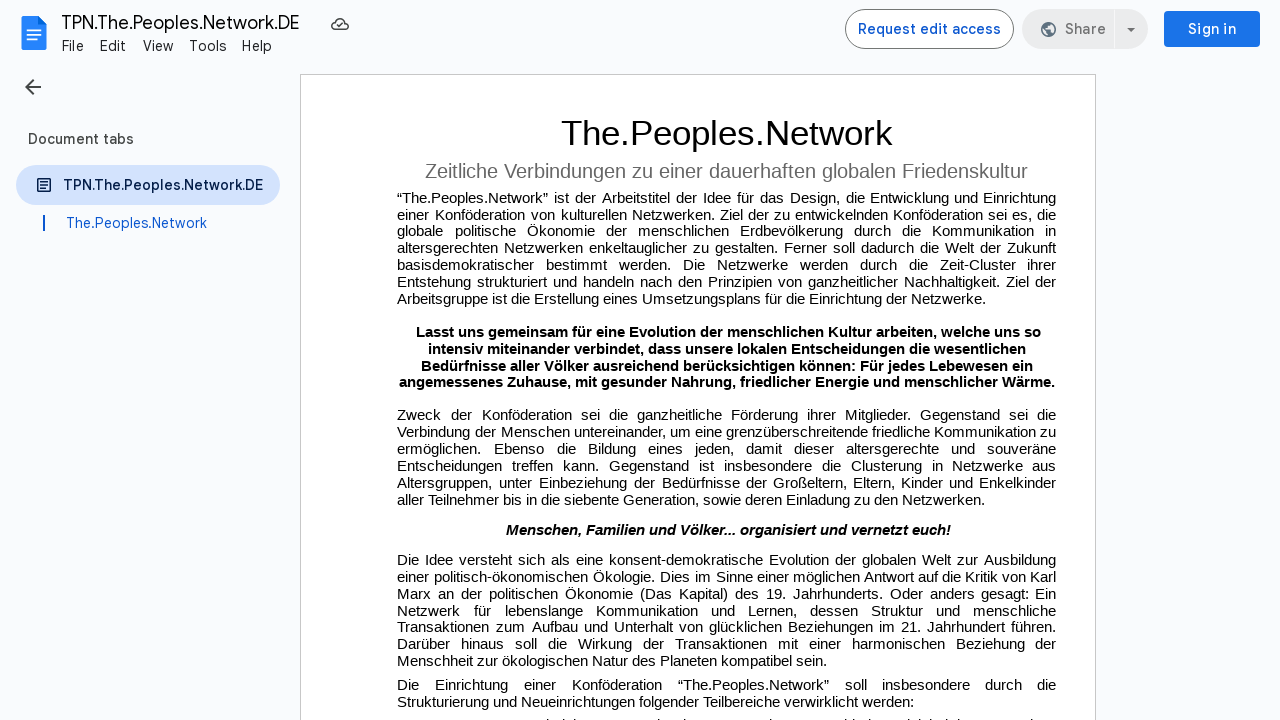

--- FILE ---
content_type: text/javascript
request_url: https://docs.google.com/static/document/client/js/2743164736-client_js_prod_peoplehovercard.js
body_size: 7958
content:
this._$kx=this._$kx||{};(function(_){var window=this;
_.fJ(_.nab);
var Ecz="C__HC_94253229",Fcz="I__HC_94253229",Gcz="No email data found in handlerInput for Events.Calendar: ",Hcz="__HM_173584019",Icz="boqSocialpeoplehovercardV2HovercardAnimating",Jcz="buganizer-system+",Kcz="docsHeaderConfig",Lcz="forceHide",Mcz="hideTriggeredByMouse",Ncz="hovercardAlign",Ocz="hovercardHoverTriggerDisabled",Pcz="hovercardOwnerId",Qcz="this.el_ is falsy",Rcz="yaqs-carrier-pigeon+",Scz=function(a){this.Ga=_.K(a)},Tcz=function(a){this.Ga=_.K(a)},Ucz=function(a){this.Ga=_.K(a)},Vcz=
function(a){this.Ga=_.K(a)},Wcz=function(a){this.Ga=_.K(a)},Xcz=function(a,c){a instanceof Error||(a=JSON.stringify(a),typeof a==="undefined"&&(a="'undefined' provided for exception reason"),a=Error(a));c?_.Pv(c,a):_.zbo(a)},Ycz=function(){this.F=this.D=null;this.H=new _.GZ},bdz=function(a,c){if(c.uAa)a:{var e=c.uAa.Pbd,f=c.uAa.rLa,g=c.uAa.ih,h=c.uAa.config;c=c.uAa.sKd;if(a.D){var k=!!h.hovercardAlign;h="v"===h.hovercardAlign;if(k&&c)Zcz(a,c,e,g,h);else if(f)c=_.KEb(g),h=f.x+c.x,f=f.y+c.y,a.D?(a.D.classList.remove(Icz),
g=$cz(g),f=new _.Xq(h,f),h=new _.Nr(15,15,15,15),_.owh(f,a.D,8,h,g,5,e)&496&&_.owh(f,a.D,9,h,g,5,e)&496&&_.owh(f,a.D,8,h,g,0,e)):Xcz(Qcz);else{Xcz("Not displaying by element ("+k+" && "+c+") or mouse position ("+f+")");break a}e=!0;e=e===void 0?!0:e;a.D?(adz(a,e),a.F&&(a.F=null),_.cs(a.D,!0),_.bs(a.D,1),a.H.next({type:0})):Xcz(Qcz)}}else a.D?(a.D.classList.remove(Icz),_.cs(a.D,!0),a.H.next({type:0})):Xcz(Qcz)},$cz=function(a){var c=_.KEb(a);a=a.Yp();return new _.Nr(c.y+12,c.x+a.width-12,c.y+a.height-
12,c.x+12)},Zcz=function(a,c,e,f,g){g=g===void 0?!1:g;if(a.D){a.D.classList.remove(Icz);var h=$cz(f);f=6;var k=4,l=0,q=0,r=4,w=void 0;g&&(f=9,k=0,q=l=1,r=0,w=new _.Xq(100,-10));g=function(x,z,A){return _.cS(c,x,a.D,z,w,void 0,A,e,h)};g(k,l,f)>2&&g(q,r,f)>2&&g(k,l,0)}else Xcz(Qcz)},cdz=function(a){a.D?(adz(a,!1),_.bs(a.D,0),a.F&&(a.F.unsubscribe(),a.F=null),_.cs(a.D,!1),a.H.next({type:1})):Xcz(Qcz)},adz=function(a,c){c?a.D.classList.add(Icz):a.D.classList.remove(Icz)},ddz=function(){this.D={sba:!1,
i9:!1,Fqa:""};this.F=new _.GZ},edz=function(a){a.D={i9:!1,sba:!1,Fqa:""};a.F.next(Lcz)},fdz=function(a,c){c.Fqa!==a.D.Fqa&&(a.D={sba:!1,i9:!1,Fqa:c.Fqa});c.sba||c.i9?!c.sba&&!c.i9||a.D.sba||a.D.i9||a.F.next("cancelHide"):a.F.next("beginHide");a.D=c},idz=function(a){var c=this;this.D=a;this.J=new _.EZ;this.F=new ddz;this.J.add(_.Sbo(this.F.F).D(_.$ul(function(e){var f=c.D;return(f.D?f.D.config.allowOnlyForcedHide:f.F&&f.F.config.allowOnlyForcedHide)&&e!==Lcz?!1:!0})).subscribe(function(e){switch(e){case "beginHide":gdz(c.D);
break;case "cancelHide":hdz(c.D);break;case Lcz:gdz(c.D,0);break;default:Xcz("Unknown Visibility Event: "+e)}}))},jdz=_.pl(_.Bwk),kdz=_.u(),ldz=_.u(),mdz=_.u(),ndz=_.pl(_.Xeb),odz=_.pl(_.Xeb),pdz=_.pl("D"),qdz=_.pl(_.gi),rdz=_.pl("D"),sdz=function(a){this.D=a;this.F=this.D.iframeGetCrossOriginFilter()},tdz=function(a){this.Ga=_.K(a)},udz=function(a){this.F=new sdz(a);this.D=new _.GZ},vdz=function(a,c){a=a.F;a.D.iframeSend("loadData",a.F,c.config)},wdz=function(a){a=a===void 0?{width:0,height:0}:a;
var c=new _.Yq(0,0);a&&(c.width=a.width||0,c.height=a.height||0);return c},xdz=function(a,c,e,f){this.Tu=a;this.D=c;this.sB=e;this.d_a=f},ydz=function(a,c){this.Tu=a;this.sB=c},zdz=function(a,c){this.Tu=a;this.Dw=c},Adz=function(a,c){this.Tu=a;this.Dw=c},Bdz=function(a,c){this.Tu=a;this.D=c},Cdz=function(a,c){this.Tu=a;this.D=c},Ddz=_.pl("Tu"),Edz=function(a,c){this.Tu=a;this.Dw=c},Fdz=function(){this.O=new Map;this.J=new Map;this.F=new Map;this.H=new Map;this.R={};this.D=new _.GZ},Idz=function(a,
c){var e=String(_.Kl(c)),f=Gdz(a,c);a.V=function(g){Hdz(g)&&a.D.next(new Cdz(g,e))};f.listen(c,_.Gh,a.V)},Ndz=function(a,c,e,f,g){var h=_.vr(c).Ad().body;Gdz(a,c).listen(c,_.oi,Jdz(a,c,function(k){Hdz(k)&&a.D.next(new xdz(k,e,f,g))})).listen(c,_.ni,Kdz(a,c,function(k){Hdz(k)&&a.D.next(new ydz(k,f))})).listen(h,_.mi,Ldz(a,c,function(k){return void a.D.next(new Ddz(k))})).listen(h,_.Fk,Mdz(a,c,function(k){return void a.D.next(new Edz(k,function(){return f}))}))},Odz=function(a,c,e){var f=Gdz(a,c),g=
String(_.Kl(c));a.W=function(h){Hdz(h)&&a.D.next(new Bdz(h,g))};a.oa=function(h){return void a.D.next(new Edz(h,function(){return e()}))};f.listen(c,_.oi,a.W).listen(c,_.Fk,a.oa);Idz(a,c);return(c=_.vr(c).Ba(Ecz))?(a.ma=function(h){return void a.D.next(new zdz(h,function(){return e()}))},a.ea=function(h){return void a.D.next(new Adz(h,function(){return e()}))},f.listen(c,_.oi,a.ma).listen(c,_.ni,a.ea),c):null},Pdz=function(a,c){var e=c.getAttribute(_.TO);a.O.forEach(function(g,h){var k=g.element;
g=g.listener;e===h&&(Gdz(a,k).Re(k,_.oi,g),a.O.delete(h))});a.J.forEach(function(g,h){var k=g.element;g=g.listener;e===h&&(Gdz(a,k).Re(k,_.ni,g),a.J.delete(h))});var f=_.vr(c).Ad().body;a.F.forEach(function(g,h){var k=g.element;g=g.listener;e===h&&(Gdz(a,k).Re(f,_.mi,g),a.F.delete(h))});a.H.forEach(function(g,h){var k=g.element;g=g.listener;e===h&&(Gdz(a,k).Re(f,_.Fk,g),a.H.delete(h))})},Qdz=function(a,c){c=c===void 0?!1:c;if(!_.Hr(a))return!1;var e=!1;_.y0e(a,Ocz)&&(e=_.uJ(a,Ocz)===_.Kk);return _.y0e(a,
_.Udn)&&(!c||!e)},Gdz=function(a,c){c=parseInt(_.uJ(c,Pcz)||_.oN,10);return a.R[c]=a.R[c]||new _.VH(a)},Rdz=function(a,c){c=c===void 0?!1:c;return _.Mr(a,function(e){return Qdz(e,c)},!0)},Sdz=function(a,c){for(;c&&a!==c;)c=c.parentNode||c.host;return c===a},Hdz=function(a){return!!a.target&&a.target.tagName!==_.ub},Jdz=function(a,c,e){var f=c.getAttribute(_.TO);a.O.has(f)||a.O.set(f,{element:c,listener:e});return a.O.get(f).listener},Kdz=function(a,c,e){var f=c.getAttribute(_.TO);a.J.has(f)||a.J.set(f,
{element:c,listener:e});return a.J.get(f).listener},Ldz=function(a,c,e){var f=c.getAttribute(_.TO);a.F.has(f)||a.F.set(f,{element:c,listener:e});return a.F.get(f).listener},Mdz=function(a,c,e){var f=c.getAttribute(_.TO);a.H.has(f)||a.H.set(f,{element:c,listener:e});return a.H.get(f).listener},Tdz=function(a){this.Ga=_.K(a)},Udz=function(a){this.Ga=_.K(a)},Vdz=function(a){this.Ga=_.K(a)},Wdz=function(a){this.Ga=_.K(a)},eez=function(a,c,e,f){_.tH.call(this);var g=this;this.O=f;this.Aa=this.ma=this.Ha=
this.oa=null;this.rLa={x:0,y:0};this.Ua=null;this.ea=document.body;this.configs={};this.Ea=new _.EZ;this.W=c||new Ycz;this.Ea.add(_.Sbo(this.W.H).subscribe(function(h){switch(h.type){case 3:h=g.O.F,h.D.iframeSend(_.Mg,h.F,void 0)}}));this.Ea.add(_.Sbo(this.O.D).subscribe(function(h){if(h instanceof kdz)g.Lb();else if(h instanceof pdz)h.D==g.qb&&g.Wb();else if(h instanceof ndz){if(h=h.size,g.V===Xdz.ACb||g.V===Xdz.xSa)g.V=Xdz.xSa,g.Ua=g.rLa,Ydz(g,h,g.rLa)}else if(h instanceof odz){if(h=h.size,g.V===
Xdz.ACb||g.V===Xdz.xSa)g.V=Xdz.xSa,Ydz(g,h,g.Ua?g.Ua:g.rLa)}else if(h instanceof mdz)cdz(g.W);else if(h instanceof ldz){if(h=g.R.Qa(g.ea).Ba(Ecz)){var k=g.R,l=g.ea;Gdz(k,l).Re(l,_.oi,k.W).Re(l,_.Gh,k.V).Re(l,_.Fk,k.oa).Re(h,_.ni,k.ea).Re(h,_.oi,k.ma)}g.Ea.unsubscribe()}else if(h instanceof qdz){if(h=h.message,g.D)switch(h.id){case _.Kqm:(k=g.D.config.contentConfiguration)&&k.hasOwnProperty(Kcz)&&g.D.config.contentConfiguration.docsHeaderConfig.callback(h.payload);break;case "CLIENT_FOOTER_ID":var q=
g.D.config.contentConfiguration;if(q&&q.hasOwnProperty("footerConfig"))try{for(k=_.sl(g.D.config.contentConfiguration.footerConfig.buttonConfig||[]),l=k.next();!l.done;l=k.next()){var r=l.value;if(r.id===h.payload.buttonId){r.onClick();break}}}catch(w){Xcz("Error in client footer callback.")}break;default:Xcz("Unknown client content message ID: "+h.id)}}else if(h instanceof rdz&&(h=h.D,!(h.timestamp<g.H)&&g.D)){l=g.D.config;k=h.data||l["hovercard-id"]||l.userid||l.email;switch(h.eventType){case _.FAg:l=
l.scheduleEventHandler;if(!l)break;r=_.bo(Ucz,k.eventInfo);if(!r.getEmail()||!r.getEmail().getValue()){Xcz(Gcz+k);break}k=r.getEmail();k=_.En(k,2);l(k);Zdz(g);break;case _.WUm:l=l.sendChatHandler;if(!l)break;if(!(k instanceof Object)){Xcz("Unrecognized handlerInput for Events.Chat: "+k);break}k=_.bo(Wdz,k.eventInfo);l(k);Zdz(g);break;case _.pYa:l=l.sendEmailHandler;if(!l)break;r=_.bo(Vcz,k.eventInfo);if(!r.getEmail()||!r.getEmail().getValue()){Xcz(Gcz+k);break}k=r.getEmail();k=_.En(k,2);l(k);Zdz(g);
break;case "videoChat":l=l.videoChatHandler;if(!l)break;k=k instanceof Object?_.bo(Wcz,k.eventInfo):k;l(k);Zdz(g);break;case "openInContactsCompanion":k=l.openLinkInContactsCompanionCallback;if(!k)break;l=_.bo(Wdz,h.data.eventInfo);k(l);break;case _.rd:$dz(g,h.data.closeTriggeredByEscape);break;default:Xcz("Unrecognized event type: "+h.eventType)}h.eventType==_.oi&&hdz(g)}}));this.bb=document.body;this.D=this.F=null;this.qb=0;this.Oa=null;this.V=Xdz.D8a;this.H=null;this.Ka=!1;this.ib={kJc:!1};this.J=
new idz(this);this.Mb=this.J.R.bind(this.J);this.Ib=this.J.O.bind(this.J);this.Rb=this.J.V.bind(this.J);this.J.H.bind(this.J);this.Va=!1;this.wa=null;this.ER=a;this.R=e||new Fdz;this.Ea.add(_.Sbo(this.R.D).subscribe(function(h){try{if(h instanceof xdz)g.Dy(Number(h.D),h.Tu,!1);else if(h instanceof ydz){var k=h.Tu;g.D&&g.J.H(g.D.el.getAttribute(_.TO),Date.now());if(g.F){h=!0;if(k){var l=k.relatedTarget;l&&Sdz(g.F.el,l)&&(h=!1)}h&&aez(g)}}else if(h instanceof zdz)g.Mb();else if(h instanceof Adz)g.Ib();
else if(h instanceof Bdz)g.Dy(Number(h.D),h.Tu,!1);else if(h instanceof Cdz){var q=Number(h.D),r=h.Tu;r.keyCode===27&&g.D&&(r.preventDefault(),$dz(g,!0));if(Hdz(r)&&bez(g,r)){var w=Rdz(r.target,!1);if(w){r.preventDefault();g.H=Date.now();var x=w.getBoundingClientRect();cez(g,q,w,x.right,x.bottom)}}}else if(h instanceof Ddz){var z=h.Tu,A=dez(z)||z.target;if(!A||!(A.id===Ecz||A.parentNode&&A.parentNode.id===Ecz||g.D&&Sdz(g.D.el,A)||g.F&&Sdz(g.F.el,A))){var B=g.J,E=Date.now();B.D.H=E;fdz(B.F,{i9:!1,
sba:!1,Fqa:""})}}else if(h instanceof Edz){var G=g.J,J=Date.now();G.D.H=J;edz(G.F)}else Xcz("Unknown outputEvent instance in AbstractContextManager")}catch(M){Xcz("Error thrown in DomCommunicator subscription",M)}}))},fez=function(a){a.Ka=!0;var c=Odz(a.R,a.ea,function(){if(a.D)return a.D.el.getAttribute(_.TO);Xcz("No shown hover instance when trying to fetch lookupId");return""});c&&(a.bb=c,a.W.D=a.bb,cdz(a.W))},bez=function(a,c){return a.ER.some(function(e){return c.keyCode===e.keyCode&&!!c.ctrlKey===
!!e.ctrlKey&&!!c.altKey===!!e.altKey&&!!c.shiftKey===!!e.shiftKey&&!!c.metaKey===!!e.metaKey})},hez=function(a,c,e,f,g,h){h=h===void 0?{}:h;gez(a,c,e,f,g,{MQb:!1,sJa:!1,d_a:h})},cez=function(a,c,e,f,g,h){h=h===void 0?{}:h;gez(a,c,e,f,g,{MQb:!0,sJa:!0,d_a:h})},gez=function(a,c,e,f,g,h){a.rLa={x:f,y:g};if(_.yr().width<375)_.Dv();else if(a.D&&a.D.el==e)hdz(a),_.Dv();else if(a.F&&a.F.el==e)_.Dv();else if(iez(a),e?(f=_.uJ(e,_.Udn)||"",f=_.Rl(f,Jcz)?f.replace(Jcz,""):_.Rl(f,Rcz)?f.replace(Rcz,""):f):f=
"",f){Date.now();_.x0e(e,Pcz,c.toString());g=jez(a,a.configs[c]||{},h.d_a);var k=!!a.D,l=h.MQb||!!g.skipArtificialDelays,q=kez({Oxc:k,pIc:l,KDc:250,lkc:1E3});lez(a);a.ma=_.xH(q);l&&k&&Zdz(a);q=a.F={el:e,LCe:c,config:g};Ndz(a.R,e,String(c),f,g);a.Va||a.Rb(q.el.getAttribute(_.TO),Date.now());e.contains(document.activeElement)&&(a.wa=document.activeElement);mez(a,e,f,kez({Oxc:k,pIc:l,KDc:100,lkc:400}),h.sJa)}else _.Dv()},kez=function(a){var c=a.Oxc;var e=a.pIc;var f=a.KDc;a=a.lkc;return e?0:c?f:a},mez=
function(a,c,e,f,g){if(a.F){var h=a.Bb(c,e,g);a.F.config=Object.assign(h,a.F.config||{});nez(a,f).then(function(){return void oez(a,h)},function(k){k instanceof _.Iv||Xcz(k,"Failed during delay to load data. delay: "+f)})}else _.Dv()},oez=function(a,c){iez(a);a.F&&(a.Wb=function(){a.F&&pez(a,a.F.el)},vdz(a.O,new jdz(c)))},pez=function(a,c){a.Ka?qez(a).then(function(){if(a.F&&a.F.el===c&&a.Ka&&a.ma){var e=a.F;Zdz(a);lez(a);iez(a);rez(a);a.D=e;a.F=null;bdz(a.W,{type:0,uAa:null,eKd:null});a.V=Xdz.ACb;
var f=a.O;e=new tdz;f=f.F;e=e.Kb();f.D.iframeSend(_.IP,f.F,e)}}):(Xcz("Attempting to render card before card is built."),_.Dv())},Ydz=function(a,c,e){if(a.D){var f=a.R.Qa(a.ea);bdz(a.W,{type:0,uAa:{Pbd:c,rLa:e,ih:f,config:a.D.config,sKd:a.D.el},eKd:null})}},gdz=function(a,c){aez(a);a.D&&!a.oa&&(a.ib.kJc||sez(a,c).then(function(){return void Zdz(a)}))},aez=function(a){a.F&&(a.Oa=null,iez(a),lez(a),rez(a),Pdz(a.R,a.F.el),a.F=null)},Zdz=function(a){hdz(a);var c=a.J.F;c.D.sba||c.D.i9||!a.D||(a.D.Lv&&
a.D.jQb&&a.D.Lv(a.D.jQb),a.Va=!1,Pdz(a.R,a.D.el),a.D=null,a.wa=null,a.V=Xdz.D8a,cdz(a.W),a.dispatchEvent("P"),a.F||a.dispatchEvent("Q"))},$dz=function(a,c){var e=Date.now();if(a.H===null||a.H<e){var f=a.J;f.D.H=e;edz(f.F)}a.D&&(c&&a.wa&&a.wa.focus(),a.wa=null,a.D.jQb=c?"hideTriggeredByEscape":Mcz)},sez=function(a,c){c=c===void 0?500:c;c=typeof c===_.Ci?c:500;hdz(a);a.oa=_.xH(c);return a.oa},hdz=function(a){var c=a.oa;c&&c.cancel();a.oa=null},nez=function(a,c){c=c===void 0?400:c;iez(a);a.Ha=_.xH(c);
return a.Ha},iez=function(a){var c=a.Ha;c&&c.cancel();a.Ha=null},lez=function(a){var c=a.ma;c&&c.cancel();a.ma=null},qez=function(a){rez(a);var c=[];a.ma&&c.push(a.ma);a.Aa=_.Fv(c);return a.Aa},rez=function(a){var c=a.Aa;c&&c.cancel();a.Aa=null},jez=function(a,c,e){e=e===void 0?{}:e;c=Object.assign({},c,e);c.scheduleEventHandler&&(c.overrideCalendar=!0);c.sendChatHandler&&(c.overrideChat=!0);c.sendEmailHandler&&(c.overrideEmail=!0);c.videoChatHandler&&(c.overrideVideoChat=!0);c.openLinkInContactsCompanionCallback&&
(c.contactsCompanionAvailable=!0);c.suppressHidesFromMouseEvents&&(a.ib.kJc=!0);return c},tez=function(a,c,e,f,g){f=f===void 0?{}:f;var h={};h.ri=++a.qb;e&&(h["hovercard-id"]=e);(_.uJ(c,"hovercardVariant")||"")==="mini"&&(h.displayAsMiniHovercard=!0);_.y0e(c,Ncz)&&(h.hovercardAlign=_.uJ(c,Ncz)=="v"?"v":"h");(a=_.uJ(c,_.AP)||c.getAttribute(_.AP))&&(h.fallbackName=a);g&&(h.activatedByKeyboard=!0);if(g=f.footerCustomizationCallback){c=g(c.id,e);if(c.buttonConfig)for(var k in c.buttonConfig)c.buttonConfig[k].id||
(c.buttonConfig[k].id=_.vth());f.contentConfiguration=Object.assign({},{footerConfig:c},f.contentConfiguration)}return Object.assign(h,f)},dez=function(a){return(a=a.Fg())&&typeof a.composedPath===_.yg&&(a=a.composedPath(),a=a.length>0?a[0]:null,a instanceof Node)?a:null},uez=function(a,c,e,f,g,h){eez.call(this,f,null,g,h);this.xc=c;this.ac=a},vez=function(a){return{_event:function(c){var e={};e.eventType=c.eventType;e.timestamp=c.timestamp;e.rEe=c.fromCard;e.data=c.data;a.O.D.next(new rdz(e))},_ready:function(){a.O.D.next(new kdz)},
loaded:function(c){c=c.ri;a.O.D.next(new pdz(isNaN(c)?0:c))},rendered:function(c){a.O.D.next(new ndz(wdz(c)))},resize:function(c){a.O.D.next(new odz(wdz(c)))},renderfailed:function(){a.O.D.next(new mdz)},disposed:function(){a.O.D.next(new ldz)},messageFromClientContent:function(c){a.O.D.next(new qdz(c))}}},wez=function(a){var c=a.contentConfiguration;if(c&&c.hasOwnProperty(Kcz)&&a.clientName!==_.Kqm)throw Error("r1`"+a.clientName);},xez=function(a,c,e){this.F=a;this.D=c;this.Bs=e},Aez=function(a,
c){if(!yez){var e=e===void 0?!1:e;var f=f===void 0?1E4:f;yez=new xez(_.Rq(zez),e,f)}return yez.load(a,c)},Bez=function(a,c,e){if(!a.D&&c.gapi)return _.Dv(c.gapi);if(c.__btgl_173981912)return c.__btgl_173981912;c.__btgl_173981912=new _.Cv(function(f,g){var h=_.vr(c).createElement(_.Ob);_.sDb(h,a.F);e&&_.Jr(h,_.v3h(e));h.onload=function(){return f(c.gapi)};h.onerror=function(){return g(Error("WCa"))};c.document.getElementsByTagName(_.FSg)[0].appendChild(h)});return c.__btgl_173981912},Dez=function(a){var c=
a.TEb;var e=a.config;var f=a.w_b;a=a.authUser;if(_.eYj()||_.wXj())return Promise.resolve();wez(e);return Cez(c,f,a,e)},Hez=function(a){var c=a.TEb;var e=a.config;var f=a.w_b;var g=a.authUser;var h=a.Xmd;a=a.Ymd;_.eYj()||_.wXj()||(wez(e),Eez(c)||Fez(c,Gez(f,g,c,e),h,a,e))},Iez=function(){var a=document.body,c=Date.now();if(a=Eez(a)){if(a.H===null||a.H<c)a=a.J,a.D.H=c,edz(a.F)}else Xcz("Cannot hide hovercard, manager is falsy. Timestamp: "+c)},Gez=function(a,c,e,f){a=new _.KE(a);var g=a.getPath();c!=
null&&(_.Y5l(a,_.Ic),c!=0&&(g=_.MLb(g,"/u/"+String(c))));_.NE(a,_.MLb(g,"/widget/hovercard/v/2"));c=f.language;c!==null&&c!==void 0&&_.$Q(a,_.Og,c);f=f.nestedOrigins;Array.isArray(f)&&_.ekd(a,_.Mi,f);try{var h=e.ownerDocument.defaultView,k=_.l7o(_.Jek(((h===void 0?null:h)||window).location.href)).get("e");k&&_.$Q(a,"e",k)}catch(l){}return a.toString()},Cez=function(a,c,e,f){return new Promise(function(g,h){if(!Eez(a)){var k=a.ownerDocument.defaultView,l=Gez(c,e,a,f);Aez(k,_.Bwk).then(function(){Aez(k,
"card").then(function(q){var r=q.card;Fez(a,l,r,q.config,f);r.unwatch=_.Aco;r.watch=_.Aco;g(null)}).jm(function(q){return h(q)})}).jm(function(q){return h(q)})}})},Fez=function(a,c,e,f,g){var h=a.ownerDocument.defaultView;f.update("iframes/card/url",c);f=g.shortcutKeys||[Jez];var k=new udz(e),l=e.iframeGetCrossOriginFilter();e=(0,_.Ll)(e.iframeSetup,e);c=new uez(l,e,c,f,null,k);_.El(Hcz,c,h);g=g===void 0?{}:g;c.ea=a;a=_.Kl(a);c.configs[a]=jez(c,g);c.wb()},Eez=function(a){return(a=_.Fl(Hcz,a.ownerDocument.defaultView))&&
a instanceof uez?a:null},Kez=_.u(),Nez=function(a,c){Dez({TEb:document.body,w_b:_.ww(a,"docs-phe"),authUser:_.TH(_.SH.Jb(),a),config:c}).then(function(){_.Dii().initialize(function(e,f,g,h,k){return Lez(e,f,g,h,k||{})},function(e){return Mez(e)},function(){document&&document.body&&Iez()},15,_.DC())}).catch(_.u())},Oez=function(a,c){var e=_.Ar().gapi,f=new _.Cv(function(h){return e.load("card",h)}),g=new _.Cv(function(h){return e.load(_.Bwk,h)});_.oMb([f,g]).then(function(){Hez({TEb:document.body,
w_b:_.ww(a,"docs-phe"),authUser:_.TH(_.SH.Jb(),a),config:c,Xmd:e.card,Ymd:e.config});_.Dii().initialize(function(h,k,l,q,r){return Lez(h,k,l,q,r||{})},function(h){return Mez(h)},function(){document&&document.body&&Iez()},15,_.DC())})},Lez=function(a,c,e,f,g){g=g===void 0?{}:g;var h=_.sii(_.pPj.Jb()),k=_.xii(_.pPj.Jb()),l=_.$9n(_.pPj.Jb());e={Sid:document.body,targetId:a,entityId:c,Jj:f,timestamp:e,config:g[h]||{},sJa:g[h]&&g[h][k]||!1,Lv:g[h]&&g[h][l]||void 0};f=e.Sid;g=e.entityId;h=e.fallbackName;
a=e.Jj;c=e.timestamp;l=e.config;k=e.sJa;e=e.Lv;wez(l||{});if(f=Eez(f)){var q=h;l=l===void 0?{}:l;k=k===void 0?!1:k;q=q===void 0?"":q;h=document.createElement(_.De);h.setAttribute(_.TO,g);q&&h.setAttribute(_.CCg,q);f.Va=!0;g=l;g=g===void 0?{}:g;k=k===void 0?!1:k;f.H<c&&(f.H=c,Qdz(h),c=_.Kl(f.ea),k?cez(f,c,h,a.x,a.y,g):hez(f,c,h,a.x,a.y,g),f.Oa&&(f.Oa(),f.Oa=null));f.F&&f.F!==f.D&&(f.F.Lv=e,f.F.jQb=Mcz)}},Mez=function(a){var c=Eez(document.body);c&&(c.H===null||c.H<a)&&(c.D&&c.J.H(c.D.el.getAttribute(_.TO),
a),aez(c))},Pez=function(a,c){switch(c){case _.Cea:return _.Cea;case _.P3l:return _.P3l;case _.Q3l:return _.Q3l;default:return a.log(Error("ZCa")),""}},Qez=function(){_.Gl.zn.apply(this,arguments)};_.I(Scz,_.N);_.I(Tcz,_.N);_.D=Tcz.prototype;_.D.getMetadata=function(){return _.Zm(this,Scz,1)};_.D.getValue=function(){return _.En(this,2)};_.D.setValue=function(a){return _.On(this,2,a)};_.D.Ah=function(){return _.mn(this,2)};_.D.getType=function(){return _.En(this,3)};
_.D.Ec=function(a){return _.On(this,3,a)};_.D.ef=function(){return _.mn(this,3)};_.I(Ucz,_.N);Ucz.prototype.getEmail=function(){return _.Zm(this,Tcz,1)};Ucz.prototype.gv=function(){return _.Nm(this,Tcz,1)};_.I(Vcz,_.N);Vcz.prototype.getEmail=function(){return _.Zm(this,Tcz,1)};Vcz.prototype.gv=function(){return _.Nm(this,Tcz,1)};_.I(Wcz,_.N);_.eJ(_.dJ(),_.nab);var Jez=new _.oH;Jez.altKey=!0;Jez.keyCode=39;(new _.oH).keyCode=13;idz.prototype.R=function(){var a=this.D,c=Date.now();a.H=c;a=this.F;c=Object.assign({},a.D,{i9:!0,sba:!1});fdz(a,c)};idz.prototype.O=function(){var a=this.D,c=Date.now();a.H=c;a=this.F;c=Object.assign({},a.D,{i9:!1});fdz(a,c)};idz.prototype.V=function(a,c){this.D.H=c;c=this.F;a=Object.assign({},c.D,{i9:!1,sba:!0,Fqa:a});fdz(c,a)};idz.prototype.H=function(a,c){this.D.H=c;c=this.F;a=Object.assign({},c.D,{sba:!1,Fqa:a});fdz(c,a)};_.I(tdz,_.N);Fdz.prototype.Qa=function(a){return _.vr(a)};_.I(Tdz,_.N);_.I(Udz,_.N);_.I(Vdz,_.N);Vdz.prototype.getEmail=function(){return _.sn(this,1)};Vdz.prototype.gv=function(){return _.Yn(this,1)};Vdz.prototype.zo=function(){return _.sn(this,2)};Vdz.prototype.gF=function(){return _.Yn(this,2)};_.I(Wdz,_.N);var Xdz={D8a:0,ACb:1,xSa:2};_.I(eez,_.tH);eez.prototype.wb=_.u();eez.prototype.Lb=function(){fez(this)};eez.prototype.Dy=function(a,c,e){e=e===void 0?!1:e;if(Hdz(c)){var f=dez(c)||c.target;if(f=Rdz(f,!0))if(this.H=Date.now(),e){var g=g===void 0?{}:g;gez(this,a,f,c.clientX,c.clientY,{MQb:!0,sJa:!1,d_a:g})}else hez(this,a,f,c.clientX,c.clientY)}};eez.prototype.Bb=function(a,c,e){return tez(this,a,c,this.F?this.F.config:{},e)};_.I(uez,eez);uez.prototype.wb=function(){if(!this.Ka){var a={};a=(a.origin=window.location.protocol+_.xa+window.location.host,a);a=_.ncj(_.pcj(_.ocj(new _.rcj({disableMultiLevelParentRelay:!0,hover:!0,id:Fcz,attributes:{allow:_.$ta,"aria-label":"Information Card"}}),vez(this)),this.ac),a).kg(_.OSg);a.D.url=":card";this.xc(a.value())}};uez.prototype.Lb=function(){var a=this.R.Qa(this.ea).Bj(Fcz);a.parentNode.id=Ecz;a.tabIndex=-1;fez(this)};
uez.prototype.Bb=function(a,c,e){var f=tez(this,a,c,this.F?this.F.config:{},e);this.F&&_.gr(f,this.F.config);for(c=[];a;a=a.parentElement)(e=_.Kl(a))&&this.configs[e]&&c.push(this.configs[e]);_.qm(c.reverse(),function(g){_.gr(f,g)});f.hl||(f.hl=_.ag);return f};uez.prototype.close=function(){var a=this.O.F;a.D.iframeSend(_.FDg,a.F,void 0)};var zez=_.ul([_.QSg]),yez=null;xez.prototype.load=function(a,c,e){var f=this;return Bez(this,a,e).then(function(g){return new _.Cv(function(h,k){g.load(c,{callback:_.Ml(h,g),timeout:f.Bs,ontimeout:function(){return k(Error("VCa`"+c))}})})})};Kez.prototype.initialize=function(a,c,e,f,g,h){var k={},l={},q=(l.clientName=Pez(a,c),l.activatePersonCards=!0,l.activateGroupCards=!0,l.experimentalFeatures=(k.enableKeyboardHandling=!0,k),l);q.openLinkInContactsCompanionCallback=function(r){var w,x=(w=_.Zm(r,Tdz,4))==null?void 0:_.sn(w,1);if(x)var z=x;else{var A,B;w=(B=(A=_.Zm(r,Udz,5))==null?void 0:_.on(A,1))!=null?B:!1;var E,G;B=w?5:1;A={displayName:(z=_.Zm(r,Vdz,1))==null?void 0:_.sn(z,4),email:(E=_.Zm(r,Vdz,1))==null?void 0:E.getEmail(),SCc:(G=
_.Zm(r,Vdz,1))==null?void 0:_.sn(G,3),UCc:w};z=_.$Q(new _.KE("https://contacts.google.com/widget/companion"),"referrerEntryPoint",B);A.Odd&&_.$Q(z,"contactId",A.Odd);A.displayName&&_.$Q(z,_.Vwa,A.displayName);A.email&&_.$Q(z,_.pYa,A.email);A.SCc&&_.$Q(z,"personId",A.SCc);A.UCc&&_.$Q(z,"photosRequested",A.UCc);z=z.toString()}if(!_.flj(z,f,g,h)){var J;(z=(J=_.Zm(r,Tdz,4))==null?void 0:_.sn(J,2))?r=new _.KE(z):(J=_.Zm(r,Vdz,1)||null,r=new _.KE(_.Ydn),J&&_.Yn(J,3)&&(J=_.sn(J,3),_.NE(r,"/person/"+J),_.$Q(r,
_.Og,_.ag),_.$Q(r,_.Ic,_.UGp().E0())));_.EK.Vs(r.toString())}};_.mD().Dm()&&(q.displayAsMiniHovercard=!0,c=[],(k=_.ww(e,_.TLg))&&c.push(k),(l=_.ww(e,_.MJg))&&l!==k&&c.unshift(l),q.nestedOrigins=c);_.Ar().gapi?Oez(e,q):(c=_.TH(_.SH.Jb(),e),_.sth(0,c,"PeopleHovercardController").then(function(){_.Ar().gapi?Oez(e,q):(Nez(e,q),a.log(Error("XCa")))}).jm(function(r){var w=r instanceof Error?r:Error("YCa`"+w);Nez(e,q);a.Sc(w)}))};_.I(Qez,_.Gl.zn);Qez.prototype.initialize=function(){_.dJ().Ysb(new _.Tif)};Qez.prototype.yrd=function(){return Kez};_.tL(_.gJ(_.nab),Qez);_.hJ(_.dJ());
_.wM();
})(this._$kx);
// Google Inc.

//# sourceMappingURL=client_js_prod_peoplehovercard.sourcemap


--- FILE ---
content_type: text/plain; charset=utf-8
request_url: https://docs.google.com/document/d/1IUBwA_28CPgODUeaDm_dYXh4Y9sLNyfz2g28VEwFDaQ/bind?id=1IUBwA_28CPgODUeaDm_dYXh4Y9sLNyfz2g28VEwFDaQ&sid=1207b9bb48b63fe1&includes_info_params=true&cros_files=false&VER=8&tab=t.0&lsq=-1&u=PREF_04990376439926145471&flr=0&gsi&smv=2147483647&smb=%5B2147483647%2C%20oAM%3D%5D&cimpl=0&RID=14493&CVER=1&zx=8dmjgaclbjfd&t=1
body_size: -500
content:
373
[[0,["c","631665EB8D2CAF41",null,8]],[1,[5,1764333507302,{"chatImplementation":0,"color":"#A63232","displayName":"Anonymous Penguin","givenName":"","isActive":true,"isMe":true,"isNew":true,"photoUrl":"//ssl.gstatic.com/docs/common/profile/penguin_lg.png","profileId":"","sid":"1207b9bb48b63fe1","userId":"ANONYMOUS_06287517911256457317","userType":2,"writeContentBit":2}]]]

--- FILE ---
content_type: text/javascript; charset=UTF-8
request_url: https://contacts.google.com/_/scs/social-static/_/js/k=boq.SocialPeopleHovercardUi.en_US.uJ9LL4Qa7fE.2018.O/ck=boq.SocialPeopleHovercardUi.fUP9tZK_MUg.L.B1.O/am=AABAcAM/d=1/exm=A7fCU,BVgquf,EFQ78c,FCpbqb,GkRiKb,IZT63,JNoxi,KUM7Z,LEikZe,MI6k7c,MdUzUe,MpJwZc,NwH0H,O1Gjze,O6y8ed,OTA3Ae,PrPYRd,QIhFr,RMhBfe,RyvaUb,SdcwHb,SpsfSb,UUJqVe,Uas9Hd,Ulmmrd,V3dDOb,WO9ee,WhJNk,Wt6vjf,XVMNvd,Xg7Hl,Z5uLle,ZDZcre,ZwDk9d,_b,_tp,aW3pY,byfTOb,e5qFLc,gychg,hKSk3e,hc6Ubd,hhhU8,kjKdXe,lazG7b,lsjVmc,lwddkf,mI3LFb,mdR7q,n73qwf,pjICDe,pw70Gc,qTnoBf,w9hDv,wmnU7d,ws9Tlc,xQtZb,xUdipf,zbML3c,zr1jrb/excm=_b,_tp,hovercardwidget/ed=1/wt=2/ujg=1/rs=AGLTcCOpYw0QkdF8eWeHXJA885mSsK-TDA/ee=EVNhjf:pw70Gc;EmZ2Bf:zr1jrb;JsbNhc:Xd8iUd;K5nYTd:ZDZcre;LBgRLc:SdcwHb;Me32dd:MEeYgc;NJ1rfe:qTnoBf;NPKaK:SdcwHb;NSEoX:lazG7b;Pjplud:EEDORb;QGR0gd:Mlhmy;SNUn3:ZwDk9d;ScI3Yc:e7Hzgb;Uvc8o:VDovNc;YIZmRd:A1yn5d;a56pNe:JEfCwb;cEt90b:ws9Tlc;dIoSBb:SpsfSb;dowIGb:ebZ3mb;eBAeSb:zbML3c;iFQyKf:QIhFr;lOO0Vd:OTA3Ae;oGtAuc:sOXFj;pXdRYb:MdUzUe;qafBPd:yDVVkb;qddgKe:xQtZb;wR5FRb:O1Gjze;xqZiqf:wmnU7d;yxTchf:KUM7Z;zxnPse:GkRiKb/dti=1/m=P6sQOc
body_size: -119
content:
"use strict";this.default_SocialPeopleHovercardUi=this.default_SocialPeopleHovercardUi||{};(function(_){var window=this;
try{
_.x("P6sQOc");
var PEa=function(a){const b={};_.Ea(a.ka(),e=>{b[e]=!0});const c=a.O(),d=a.W();return new OEa(a.U(),_.Bu(c.getSeconds())*1E3,a.H(),_.Bu(d.getSeconds())*1E3,b)},QEa=function(a){return Math.random()*Math.min(a.W*Math.pow(a.U,a.H),a.ha)},y7=function(a,b){return a.H>=a.O?!1:b!=null?!!a.ka[b]:!0},OEa=class{constructor(a,b,c,d,e){this.O=a;this.W=b;this.U=c;this.ha=d;this.ka=e;this.H=0;this.N=QEa(this)}};var REa=function(a,b,c,d){return c.then(e=>e,e=>{if(e instanceof _.ph){if(!e.status||!y7(d,_.Jm(e.status,1)))throw e;}else if("function"==typeof _.sv&&e instanceof _.sv&&e.N!==103&&e.N!==7)throw e;return _.ih(d.N).then(()=>{if(!y7(d))throw Error("Re`"+d.O);++d.H;d.N=QEa(d);b=b.Eg(_.un,d.H);return REa(a,b,a.fetch(b),d)})})};
_.oA(class{constructor(){this.H=_.E(_.NEa);this.O=_.E(_.x7);const a=_.E(_.JW);this.fetch=a.fetch.bind(a)}N(a,b){if(this.O.getType(a.Bb())!==1)return _.Xo(a);var c=this.H.Mr;(c=c?PEa(c):null)&&y7(c)?(b=REa(this,a,b,c),a=new _.Wo(a,b,2)):a=_.Xo(a);return a}},_.RI);
_.y();
}catch(e){_._DumpException(e)}
}).call(this,this.default_SocialPeopleHovercardUi);
// Google Inc.


--- FILE ---
content_type: text/javascript
request_url: https://docs.google.com/static/document/client/js/3497544439-client_js_prod_datetimeresources.js
body_size: 28543
content:
this._$kx=this._$kx||{};(function(_){var window=this;
_.fJ(_.pwa);
var V$w="1. kvartal",W$w="1.\u00ba trimestre",X$w="10\u6708",Y$w="11\u6708",Z$w="12\u6708",$$w="1\u6708",aax="2. kvartal",bax="2.\u00ba trimestre",cax="2\u6708",dax="3. kvartal",eax="3.\u00ba trimestre",fax="3\u6708",gax="4. kvartal",hax="4.\u00ba trimestre",iax="4\u6708",jax="5\u6708",kax="6\u6708",lax="7\u6708",max="8\u6708",nax="9\u6708",oax="Alhamisi",pax="Desember",qax="Dis",rax="EEE d MMM",sax="EEE d MMM y",tax="EEE d. MMM",uax="EEE, d 'de' MMM",vax="EEE, d 'de' MMM 'de' y",wax="EEE, d MMM",
xax="EEE, d MMM y",yax="EEE, d MMM, y",zax="EEE, d. MMM",Aax="EEE, d. MMM y",Bax="EEE, d. MMM y.",Cax="EEEE d MMMM y",Dax="EEEE d. MMMM y",Eax="EEEE, d 'de' MMMM 'de' y",Fax="EEEE, d MMMM y",Gax="EEEE, d MMMM y\u202f'\u0433'.",Hax="EEEE, d MMMM, y",Iax="EEEE, d. MMMM y",Jax="EEEE, d. MMMM y.",Kax="Februari",Lax="G y",Max="H:mm",Nax="H:mm:ss",Oax="H:mm:ss (zzzz)",Pax="H:mm:ss z",Qax="HH.mm.ss",Rax="HH.mm.ss z",Sax="HH.mm.ss zzzz",Tax="HH:mm:ss (zzzz)",S7="HH:mm:ss z",T7="HH:mm:ss zzzz",Uax="Ijumaa",
Vax="Januari",Wax="Jumamosi",Xax="Jumanne",Yax="Jumapili",Zax="Jumatano",$ax="Jumatatu",abx="Juni",bbx="LLLL y",cbx="MM-dd",dbx="MM-y",ebx="MM.y",fbx="MMM d h:mm a zzzz",gbx="MMM d, EEE",hbx="MMMM 'de' y",ibx="Mai",jbx="Mei",kbx="M\u6708d\u65e5",lbx="Novemba",mbx="Okt",nbx="Oktober",obx="Sab",pbx="Selasa",qbx="a.m.",rbx="abr.",sbx="abril",tbx="ago.",ubx="agosto",vbx="antes de Cristo",wbx="ao\u00fbt",xbx="apr.",ybx="april",zbx="apr\u00e8s J\u00e9sus-Christ",Abx="aug.",Bbx="august",Cbx="avant J\u00e9sus-Christ",
Dbx="d 'de' MMM 'de' y",Ebx="d 'de' MMM, HH:mm zzzz",Fbx="d 'de' MMMM",Gbx="d 'de' MMMM 'de' y",Hbx="d MMM HH:mm zzzz",Ibx="d MMM h:mm a zzzz",U7="d MMM y",Jbx="d MMM y\u202f'\u0433'.",Kbx="d MMM, EEE",Lbx="d MMM, H:mm zzzz",Mbx="d MMM, HH:mm zzzz",Nbx="d MMM, h:mm a zzzz",Obx="d MMM, h:mm\u202fa zzzz",Pbx="d MMM, y",V7="d MMMM",W7="d MMMM y",Qbx="d MMMM y\u202f'\u0433'.",Rbx="d MMMM, y",Sbx="d MMM\u060c h:mm a zzzz",Tbx="d. M.",Ubx="d. M. y",Vbx="d. MMM",Wbx="d. MMM HH:mm zzzz",Xbx="d. MMM y",Ybx=
"d. MMM y.",Zbx="d. MMM, HH:mm zzzz",$bx="d. MMMM",acx="d. MMMM y",bcx="d.M.y",X7="d/M",ccx="d/M/yy",dcx="dd 'de' MMMM",Y7="dd MMMM",ecx="dd. MMMM",fcx="dd.MM",gcx="dd.MM.y",hcx="dd.MM.yy",icx="dd/MM",jcx="dd/MM/y",kcx="dd/MM/yy",lcx="dec.",mcx="december",ncx="depois de Cristo",ocx="desember",pcx="despu\u00e9s de Cristo",qcx="dezembro",rcx="diciembre",scx="dimanche",tcx="domingo",ucx="d\u00e9cembre",vcx="feb.",wcx="febr.",xcx="febrero",ycx="februar",zcx="februari",Acx="fevereiro",Bcx="fredag",Ccx=
"f\u00e9vrier",Dcx="h:mm a",Ecx="h:mm:ss a",Fcx="h:mm:ss a z",Gcx="h:mm:ss a zzzz",Hcx="hh:mm:ss a zzzz",Icx="jan.",Jcx="janeiro",Kcx="januar",Lcx="januari",Mcx="janv.",Ncx="janvier",Ocx="jueves",Pcx="juillet",Qcx="juin",Rcx="jul.",Scx="juli",Tcx="jun.",Ucx="juni",Vcx="ketvirtadienis",Wcx="listopad",Xcx="lun.",Ycx="l\u00f8rdag",Zcx="mai",$cx="mai.",adx="maio",bdx="maj",cdx="mandag",Z7="mar.",ddx="mars",edx="martes",fdx="marts",gdx="marzo",hdx="mercredi",idx="mi\u00e9rcoles",$7="nov.",jdx="november",
kdx="novembre",ldx="novembro",mdx="noviembre",ndx="oct.",odx="octobre",pdx="octubre",qdx="okt",rdx="okt.",sdx="oktober",tdx="okt\u00f3ber",udx="onsdag",vdx="out.",wdx="outubro",xdx="p.m.",ydx="quarta-feira",zdx="quinta-feira",Adx="samedi",Bdx="segunda-feira",Cdx="sep.",Ddx="sept.",Edx="september",Fdx="septembre",Gdx="septiembre",Hdx="set.",Idx="setembro",Jdx="sexta-feira",Kdx="sobota",Ldx="s\u00e1bado",Mdx="s\u00f8ndag",Ndx="ter\u00e7a-feira",Odx="tirsdag",Pdx="torsdag",Qdx="ven.",Rdx="vendredi",
Sdx="viernes",Tdx="y MMM",Udx="y MMM d",Vdx="y MMM d, EEE",Wdx="y MMMM",Xdx="y MMMM d",Ydx="y MMMM d, EEEE",Zdx="y-MM",$dx="y-MM-dd",aex="y\u202f'\u0433'. G",bex="y\u202f'\u043e\u043d\u044b' MMM'\u044b\u043d' d",cex="y\u5e74M\u6708",dex="y\u5e74M\u6708d\u65e5",eex="y\u5e74M\u6708d\u65e5EEEE",fex="{1} 'alle' 'ore' {0}",gex="{1} 'kl'. {0}",hex="{1} 'klo' {0}",iex="{1} 'nang' {0}",jex="{1} 'om' {0}",kex="{1} 'pada' {0}",lex="{1} 'pukul' {0}",mex="{1} '\u00e0' {0}",nex="{1} '\u00e0s' {0}",oex="{1} '\u0432' {0}",
pex="{1} ({0})",a8="{1} {0}",qex="{1} \u0915\u094b {0} \u092c\u091c\u0947",rex="{1} \u0a8f {0} \u0ab5\u0abe\u0a97\u0acd\u0aaf\u0ac7",sex="{1} \u0cb0\u0c82\u0ca6\u0cc1 {0} \u0cb8\u0cae\u0caf\u0c95\u0ccd\u0c95\u0cc6",tex="{1} \u1793\u17c5\u200b\u1798\u17c9\u17c4\u1784 {0}",uex="{1}, 'a' 'les' {0}",vex="{1}, 'kell' {0}",wex="{1}\u060c {0}",xex="\u00e7\u0259r\u015f\u0259nb\u0259 ax\u015fam\u0131",yex="\u0430\u0432\u0433\u0443\u0441\u0442",zex="\u0432\u0442\u043e\u0440\u043d\u0438\u043a",Aex="\u043c\u0430\u0439",
Bex="\u043c\u0430\u0440\u0442",Cex="\u0441\u0443\u0431\u043e\u0442\u0430",Dex="\u0623\u0643\u062a\u0648\u0628\u0631",Eex="\u0627\u0644\u0623\u0631\u0628\u0639\u0627\u0621",Fex="\u0627\u0644\u0627\u062b\u0646\u064a\u0646",Gex="\u0627\u0644\u062b\u0644\u0627\u062b\u0627\u0621",Hex="\u0627\u0644\u062c\u0645\u0639\u0629",Iex="\u0627\u0644\u062e\u0645\u064a\u0633",Jex="\u0627\u06a9\u062a\u0648\u0628\u0631",Kex="\u062c\u0645\u0639\u0631\u0627\u062a",Lex="\u062c\u0648\u0644\u0627\u0626\u06cc",Mex="\u062f\u0633\u0627\u0645\u0628\u0631",
Nex="\u062f\u0648\u0634\u0646\u0628\u0647",Oex="\u062f\u064a\u0633\u0645\u0628\u0631",Pex="\u0633\u0628\u062a\u0645\u0628\u0631",Qex="\u0633\u0647\u200c\u0634\u0646\u0628\u0647",Rex="\u0633\u067e\u062a\u0627\u0645\u0628\u0631",Sex="\u0641\u0628\u0631\u0627\u064a\u0631",Tex="\u0645\u0627\u0631\u0633",Uex="\u0646\u0648\u0627\u0645\u0628\u0631",Vex="\u0646\u0648\u0641\u0645\u0628\u0631",Wex="\u067e\u0646\u062c\u0634\u0646\u0628\u0647",Xex="\u0686\u0647\u0627\u0631\u0634\u0646\u0628\u0647",Yex="\u06cc\u06a9\u0634\u0646\u0628\u0647",
Zex="\u0905\u0915\u094d\u091f\u094b\u092c\u0930",$ex="\u0905\u092a\u094d\u0930\u093f\u0932",afx="\u0905\u092a\u094d\u0930\u0948\u0932",bfx="\u0917\u0941\u0930\u0941\u0935\u093e\u0930",cfx="\u091a\u094c\u0925\u094b \u0924\u094d\u0930\u0948\u092e\u093e\u0938\u093f\u0915",dfx="\u091c\u0928\u0935\u0930\u0940",efx="\u091c\u0941\u0932\u093e\u0908",ffx="\u091c\u0942\u0928",gfx="\u0921\u093f\u0938\u0947\u092e\u094d\u092c\u0930",hfx="\u0924\u0947\u0938\u094d\u0930\u094b \u0924\u094d\u0930\u0948\u092e\u093e\u0938\u093f\u0915",
ifx="\u0926\u094b\u0938\u094d\u0930\u094b \u0924\u094d\u0930\u0948\u092e\u093e\u0938\u093f\u0915",jfx="\u0928\u094b\u092d\u0947\u092e\u094d\u092c\u0930",kfx="\u092a\u0939\u093f\u0932\u094b \u0924\u094d\u0930\u0948\u092e\u093e\u0938\u093f\u0915",lfx="\u092b\u0947\u092c\u094d\u0930\u0941\u0905\u0930\u0940",mfx="\u092c\u0941\u0927\u0935\u093e\u0930",nfx="\u092e\u093e\u0930\u094d\u091a",ofx="\u0930\u0935\u093f\u0935\u093e\u0930",pfx="\u0936\u0928\u093f\u0935\u093e\u0930",qfx="\u0936\u0941\u0915\u094d\u0930",
rfx="\u0936\u0941\u0915\u094d\u0930\u0935\u093e\u0930",sfx="\u0938\u0947\u092a\u094d\u091f\u0947\u092e\u094d\u092c\u0930",tfx="\u0938\u094b\u092e\u0935\u093e\u0930",ufx="\u099a\u09a4\u09c1\u09b0\u09cd\u09a5 \u09a4\u09cd\u09b0\u09c8\u09ae\u09be\u09b8\u09bf\u0995",vfx="\u09a1\u09bf\u09b8\u09c7\u09ae\u09cd\u09ac\u09b0",wfx="\u09a4\u09c3\u09a4\u09c0\u09af\u09bc \u09a4\u09cd\u09b0\u09c8\u09ae\u09be\u09b8\u09bf\u0995",xfx="\u09a6\u09cd\u09ac\u09bf\u09a4\u09c0\u09af\u09bc \u09a4\u09cd\u09b0\u09c8\u09ae\u09be\u09b8\u09bf\u0995",
yfx="\u09b8\u09c7\u09aa\u09cd\u099f\u09c7\u09ae\u09cd\u09ac\u09b0",zfx="\u0a8f\u0aaa\u0acd\u0ab0\u0abf\u0ab2",Afx="\u0c2e\u0c3e\u0c30\u0c4d\u0c1a\u0c3f",Bfx="\u0cae\u0cbe\u0cb0\u0ccd\u0c9a\u0ccd",Cfx="\u0d85\u0db4\u0dca\u200d\u0dbb\u0dda\u0dbd\u0dca",Dfx="\u0db6\u0dca\u200d\u0dbb\u0dc4\u0dc3\u0dca\u0db4\u0dad\u0dd2\u0db1\u0dca\u0daf\u0dcf",Efx="\u1000\u103c\u102c\u101e\u1015\u1010\u1031\u1038",Ffx="\u1010\u1014\u1004\u103a\u1039\u1002\u1014\u103d\u1031",Gfx="\u1010\u1014\u1004\u103a\u1039\u101c\u102c",
Hfx="\u1017\u102f\u1012\u1039\u1013\u101f\u1030\u1038",Ifx="\u101e\u1031\u102c\u1000\u103c\u102c",Jfx="\u1021\u1004\u103a\u1039\u1002\u102b",Kfx="\u1780\u1780\u17d2\u1780\u178a\u17b6",Lfx="\u1780\u17bb\u1798\u17d2\u1797\u17c8",Mfx="\u1798\u17b7\u1790\u17bb\u1793\u17b6",Nfx="\u179c\u17b7\u1785\u17d2\u1786\u17b7\u1780\u17b6",Ofx="\u17a2\u1784\u17d2\u1782\u17b6\u179a",Pfx="\u17a2\u17b6\u1791\u17b7\u178f\u17d2\u1799",Qfx=function(){_.Gl.zn.apply(this,arguments)};_.eJ(_.dJ(),_.pwa);var Rfx={af:{Pk:"y",Ql:_.VP,wk:_.oO,Fk:_.pO,Rl:dbx,Hj:_.a0,Dk:Y7,Ok:"dd-MM",Zj:V7,Ij:U7,Ek:rax,Al:sax,Xk:"d",Pl:Hbx},am:{Pk:"y",Ql:_.VP,wk:_.oO,Fk:_.pO,Rl:_.nO,Hj:_.vog,Dk:_.Aog,Ok:X7,Zj:_.yog,Ij:"MMM d y",Ek:"EEE\u1363 MMM d",Al:"EEE\u1363 MMM d y",Xk:"d",Pl:fbx},ar:{Pk:"y",Ql:_.VP,wk:_.oO,Fk:_.pO,Rl:"MM\u200f/y",Hj:_.a0,Dk:Y7,Ok:"d\u200f/M",Zj:V7,Ij:U7,Ek:"EEE\u060c d MMM",Al:"EEE\u060c d MMM y",Xk:"d",Pl:Sbx},az:{Pk:"y",Ql:Lax,wk:_.oO,Fk:_.pO,Rl:ebx,Hj:_.a0,Dk:Y7,Ok:fcx,Zj:V7,Ij:U7,Ek:Kbx,Al:"d MMM y, EEE",
Xk:"d",Pl:Mbx},be:{Pk:"y",Ql:aex,wk:"LLL y",Fk:bbx,Rl:ebx,Hj:_.a0,Dk:Y7,Ok:"d.M",Zj:V7,Ij:U7,Ek:wax,Al:xax,Xk:"d",Pl:Mbx},bg:{Pk:"y\u202f'\u0433'.",Ql:aex,wk:"MM.y\u202f'\u0433'.",Fk:"MMMM y\u202f'\u0433'.",Rl:"MM.y\u202f'\u0433'.",Hj:"d.MM",Dk:V7,Ok:"d.MM",Zj:V7,Ij:"d.MM.y\u202f'\u0433'.",Ek:"EEE, d.MM",Al:"EEE, d.MM.y\u202f'\u0433'.",Xk:"d",Pl:"d.MM, HH:mm '\u0447'. zzzz"},bn:{Pk:"y",Ql:_.VP,wk:_.oO,Fk:_.pO,Rl:dbx,Hj:_.a0,Dk:Y7,Ok:X7,Zj:V7,Ij:Pbx,Ek:rax,Al:yax,Xk:"d",Pl:Nbx},ca:{Pk:"y",Ql:_.VP,
wk:"LLL 'del' y",Fk:"LLLL 'del' y",Rl:_.nO,Hj:_.a0,Dk:Y7,Ok:X7,Zj:V7,Ij:"d MMM 'del' y",Ek:wax,Al:xax,Xk:"d",Pl:Lbx},cs:{Pk:"y",Ql:_.VP,wk:bbx,Fk:bbx,Rl:_.nO,Hj:Tbx,Dk:ecx,Ok:Tbx,Zj:$bx,Ij:Ubx,Ek:"EEE d. M.",Al:"EEE d. M. y",Xk:"d.",Pl:"d. M. H:mm zzzz"},cy:{Pk:"y",Ql:_.VP,wk:_.oO,Fk:_.pO,Rl:_.nO,Hj:_.a0,Dk:_.Aog,Ok:X7,Zj:_.yog,Ij:U7,Ek:wax,Al:xax,Xk:"d",Pl:Mbx},da:{Pk:"y",Ql:_.VP,wk:_.oO,Fk:_.pO,Rl:ebx,Hj:Vbx,Dk:ecx,Ok:"d.M",Zj:$bx,Ij:Xbx,Ek:tax,Al:"EEE d. MMM y",Xk:"d.",Pl:"d. MMM, HH.mm zzzz"},
de:{Pk:"y",Ql:_.VP,wk:_.oO,Fk:_.pO,Rl:ebx,Hj:Vbx,Dk:ecx,Ok:"d.M.",Zj:$bx,Ij:Xbx,Ek:zax,Al:Aax,Xk:"d",Pl:Zbx},el:{Pk:"y",Ql:_.VP,wk:_.oO,Fk:bbx,Rl:_.nO,Hj:_.a0,Dk:Y7,Ok:X7,Zj:V7,Ij:U7,Ek:rax,Al:sax,Xk:"d",Pl:Obx},en:_.bok,en_CA:{Pk:"y",Ql:_.VP,wk:_.oO,Fk:_.pO,Rl:Zdx,Hj:_.vog,Dk:_.Aog,Ok:cbx,Zj:_.yog,Ij:_.xog,Ek:_.Llg,Al:_.Mlg,Xk:"d",Pl:_.wog},en_GB:{Pk:"y",Ql:_.VP,wk:_.oO,Fk:_.pO,Rl:_.nO,Hj:_.a0,Dk:Y7,Ok:icx,Zj:V7,Ij:U7,Ek:rax,Al:xax,Xk:"d",Pl:Mbx},es:{Pk:"y",Ql:_.VP,wk:_.oO,Fk:hbx,Rl:"M/y",Hj:_.a0,
Dk:dcx,Ok:X7,Zj:Fbx,Ij:U7,Ek:wax,Al:xax,Xk:"d",Pl:Lbx},es_419:{Pk:"y",Ql:_.VP,wk:_.oO,Fk:hbx,Rl:"M/y",Hj:_.a0,Dk:dcx,Ok:X7,Zj:Fbx,Ij:U7,Ek:wax,Al:xax,Xk:"d",Pl:Obx},et:{Pk:"y",Ql:_.VP,wk:_.oO,Fk:_.pO,Rl:ebx,Hj:Vbx,Dk:ecx,Ok:"d.M",Zj:$bx,Ij:Xbx,Ek:zax,Al:"EEE, d. MMMM y",Xk:"d",Pl:Zbx},eu:{Pk:"y",Ql:Lax,wk:Tdx,Fk:"y('e')'ko' MMMM",Rl:"y/MM",Hj:"MMM d('a')",Dk:"MMMM'ren' dd('a')",Ok:"M/d",Zj:"MMMM'ren' d('a')",Ij:"y MMM d('a')",Ek:"MMM d('a'), EEE",Al:"y MMM d('a'), EEE",Xk:"d",Pl:"MMM d('a') (HH:mm zzzz)"},
fa:{Pk:"y",Ql:_.VP,wk:_.oO,Fk:_.pO,Rl:"y/MM",Hj:"d LLL",Dk:"dd LLLL",Ok:"M/d",Zj:"d LLLL",Ij:U7,Ek:"EEE d LLL",Al:sax,Xk:"d",Pl:"d LLL\u060c HH:mm (zzzz)"},fi:{Pk:"y",Ql:_.VP,wk:"LLL y",Fk:bbx,Rl:"M.y",Hj:"d.M.",Dk:ecx,Ok:"d.M.",Zj:$bx,Ij:bcx,Ek:"ccc d.M.",Al:"EEE d.M.y",Xk:"d",Pl:"d.M. 'klo' H.mm zzzz"},fil:{Pk:"y",Ql:_.VP,wk:_.oO,Fk:_.pO,Rl:_.nO,Hj:_.vog,Dk:_.Aog,Ok:"M/d",Zj:_.yog,Ij:_.xog,Ek:_.Llg,Al:_.Mlg,Xk:"d",Pl:_.wog},fr:{Pk:"y",Ql:_.VP,wk:_.oO,Fk:_.pO,Rl:_.nO,Hj:_.a0,Dk:Y7,Ok:icx,Zj:V7,Ij:U7,
Ek:rax,Al:sax,Xk:"d",Pl:Mbx},fr_CA:{Pk:"y",Ql:_.VP,wk:_.oO,Fk:_.pO,Rl:Zdx,Hj:_.a0,Dk:Y7,Ok:cbx,Zj:V7,Ij:U7,Ek:rax,Al:sax,Xk:"d",Pl:"d MMM, HH 'h' mm zzzz"},gl:{Pk:"y",Ql:_.VP,wk:"MMM 'de' y",Fk:hbx,Rl:_.nO,Hj:"d 'de' MMM",Dk:dcx,Ok:X7,Zj:Fbx,Ij:Dbx,Ek:uax,Al:vax,Xk:"d",Pl:Ebx},gu:{Pk:"y",Ql:Lax,wk:_.oO,Fk:_.pO,Rl:dbx,Hj:_.a0,Dk:Y7,Ok:X7,Zj:V7,Ij:Pbx,Ek:wax,Al:yax,Xk:"d",Pl:Ibx},hi:{Pk:"y",Ql:_.VP,wk:_.oO,Fk:_.pO,Rl:_.nO,Hj:_.a0,Dk:Y7,Ok:X7,Zj:V7,Ij:U7,Ek:wax,Al:xax,Xk:"d",Pl:Nbx},hr:{Pk:"y.",Ql:"y. G",
wk:"LLL y.",Fk:"LLLL y.",Rl:"MM. y.",Hj:Vbx,Dk:ecx,Ok:"dd. MM.",Zj:$bx,Ij:Ybx,Ek:zax,Al:Bax,Xk:"d.",Pl:Wbx},hu:{Pk:"y.",Ql:"G y.",wk:"y. MMM",Fk:"y. MMMM",Rl:"y. MM.",Hj:"MMM d.",Dk:"MMMM dd.",Ok:"M. d.",Zj:"MMMM d.",Ij:"y. MMM d.",Ek:"MMM d., EEE",Al:"y. MMM d., EEE",Xk:"d",Pl:"MMM d. HH:mm zzzz"},hy:{Pk:"y",Ql:"G y \u0569.",wk:"y \u0569. LLL",Fk:"y \u0569\u2024 LLLL",Rl:ebx,Hj:_.a0,Dk:Y7,Ok:fcx,Zj:V7,Ij:"d MMM, y \u0569.",Ek:Kbx,Al:"y \u0569. MMM d, EEE",Xk:"d",Pl:Mbx},id:{Pk:"y",Ql:_.VP,wk:_.oO,
Fk:_.pO,Rl:_.nO,Hj:_.a0,Dk:Y7,Ok:X7,Zj:V7,Ij:U7,Ek:wax,Al:xax,Xk:"d",Pl:"d MMM, HH.mm zzzz"},is:{Pk:"y",Ql:_.VP,wk:_.oO,Fk:_.pO,Rl:"MM. y",Hj:Vbx,Dk:ecx,Ok:"d.M.",Zj:$bx,Ij:Xbx,Ek:zax,Al:Aax,Xk:"d",Pl:"d. MMM, zzzz \u2013 HH:mm"},it:{Pk:"y",Ql:_.VP,wk:_.oO,Fk:_.pO,Rl:_.nO,Hj:_.a0,Dk:Y7,Ok:icx,Zj:V7,Ij:U7,Ek:rax,Al:sax,Xk:"d",Pl:Mbx},iw:{Pk:"y",Ql:_.VP,wk:_.oO,Fk:_.pO,Rl:"M.y",Hj:"d \u05d1MMM",Dk:"dd \u05d1MMMM",Ok:"d.M",Zj:"d \u05d1MMMM",Ij:"d \u05d1MMM y",Ek:"EEE, d \u05d1MMM",Al:"EEE, d \u05d1MMM y",
Xk:"d",Pl:"d \u05d1MMM, HH:mm zzzz"},ja:{Pk:"y\u5e74",Ql:"Gy\u5e74",wk:cex,Fk:cex,Rl:"y/MM",Hj:kbx,Dk:"M\u6708dd\u65e5",Ok:"M/d",Zj:kbx,Ij:dex,Ek:"M\u6708d\u65e5(EEE)",Al:"y\u5e74M\u6708d\u65e5(EEE)",Xk:"d\u65e5",Pl:"M\u6708d\u65e5 H:mm zzzz"},ka:{Pk:"y",Ql:_.VP,wk:"MMM. y",Fk:"MMMM, y",Rl:ebx,Hj:_.a0,Dk:Y7,Ok:"d.M",Zj:V7,Ij:"d MMM. y",Ek:wax,Al:"EEE, d MMM. y",Xk:"d",Pl:Mbx},kk:{Pk:"y",Ql:"G y\u202f'\u0436'.",wk:"y\u202f'\u0436'. MMM",Fk:"y\u202f'\u0436'. MMMM",Rl:ebx,Hj:_.a0,Dk:Y7,Ok:fcx,Zj:V7,
Ij:"y\u202f'\u0436'. d MMM",Ek:Kbx,Al:"y\u202f'\u0436'. d MMM, EEE",Xk:"d",Pl:Mbx},km:{Pk:"y",Ql:_.VP,wk:_.oO,Fk:_.pO,Rl:_.nO,Hj:_.a0,Dk:Y7,Ok:X7,Zj:V7,Ij:U7,Ek:rax,Al:sax,Xk:"d",Pl:Nbx},kn:{Pk:"y",Ql:Lax,wk:_.oO,Fk:_.pO,Rl:dbx,Hj:_.a0,Dk:Y7,Ok:X7,Zj:V7,Ij:"MMM d,y",Ek:wax,Al:_.Mlg,Xk:"d",Pl:Nbx},ko:{Pk:"y\ub144",Ql:"G y\ub144",wk:"y\ub144 MMM",Fk:"y\ub144 MMMM",Rl:"y. M.",Hj:"MMM d\uc77c",Dk:"MMMM dd\uc77c",Ok:"M. d.",Zj:"MMMM d\uc77c",Ij:"y\ub144 MMM d\uc77c",Ek:"MMM d\uc77c (EEE)",Al:"y\ub144 MMM d\uc77c (EEE)",
Xk:"d\uc77c",Pl:"MMM d\uc77c a h:mm zzzz"},lo:{Pk:"y",Ql:Lax,wk:_.oO,Fk:_.pO,Rl:_.nO,Hj:_.a0,Dk:Y7,Ok:X7,Zj:V7,Ij:U7,Ek:rax,Al:xax,Xk:"d",Pl:Mbx},lt:{Pk:"y",Ql:"y 'm'. G",wk:Zdx,Fk:"y 'm'. LLLL",Rl:Zdx,Hj:cbx,Dk:"MMMM dd 'd'.",Ok:"MM-d",Zj:"MMMM d 'd'.",Ij:$dx,Ek:"MM-dd, EEE",Al:"y-MM-dd, EEE",Xk:_.ue,Pl:"MM-dd HH:mm; zzzz"},lv:{Pk:"y. 'g'.",Ql:"G y. 'g'.",wk:"y. 'g'. MMM",Fk:"y. 'g'. MMMM",Rl:"MM.y.",Hj:Vbx,Dk:ecx,Ok:"dd.MM.",Zj:$bx,Ij:"y. 'g'. d. MMM",Ek:zax,Al:"EEE, y. 'g'. d. MMM",Xk:"d",Pl:Wbx},
ml:{Pk:"y",Ql:Lax,wk:Tdx,Fk:Wdx,Rl:Zdx,Hj:_.vog,Dk:_.Aog,Ok:X7,Zj:_.yog,Ij:Udx,Ek:gbx,Al:Vdx,Xk:"d",Pl:fbx},mn:{Pk:"y",Ql:Lax,wk:"y\u202f'\u043e\u043d\u044b' MMM",Fk:"y\u202f'\u043e\u043d\u044b' MMMM",Rl:"y MMMMM",Hj:"MMM'\u044b\u043d' d",Dk:"MMMM'\u044b\u043d' dd",Ok:"MMMMM/dd",Zj:"MMMM'\u044b\u043d' d",Ij:bex,Ek:"MMM'\u044b\u043d' d. EEE",Al:"y\u202f'\u043e\u043d\u044b' MMM'\u044b\u043d' d. EEE",Xk:"d",Pl:"MMM'\u044b\u043d' d HH:mm (zzzz)"},mr:{Pk:"y",Ql:Lax,wk:_.oO,Fk:_.pO,Rl:dbx,Hj:_.a0,Dk:Y7,
Ok:X7,Zj:V7,Ij:Pbx,Ek:wax,Al:"EEE, d, MMM y",Xk:"d",Pl:Nbx},ms:{Pk:"y",Ql:_.VP,wk:_.oO,Fk:_.pO,Rl:dbx,Hj:_.a0,Dk:Y7,Ok:"d-M",Zj:V7,Ij:U7,Ek:wax,Al:xax,Xk:"d",Pl:Obx},my:{Pk:"y",Ql:Lax,wk:Tdx,Fk:Wdx,Rl:Zdx,Hj:_.vog,Dk:_.Aog,Ok:X7,Zj:_.yog,Ij:Udx,Ek:"MMM d EEE",Al:"y MMM d EEE",Xk:"d",Pl:"MMM d zzzz HH:mm"},ne:{Pk:"y",Ql:Lax,wk:Tdx,Fk:Wdx,Rl:Zdx,Hj:_.vog,Dk:_.Aog,Ok:cbx,Zj:_.yog,Ij:Udx,Ek:gbx,Al:Vdx,Xk:"d",Pl:"MMM d, HH:mm zzzz"},nl:{Pk:"y",Ql:_.VP,wk:_.oO,Fk:_.pO,Rl:dbx,Hj:_.a0,Dk:Y7,Ok:"d-M",Zj:V7,
Ij:U7,Ek:rax,Al:sax,Xk:"d",Pl:Mbx},no:{Pk:"y",Ql:_.VP,wk:_.oO,Fk:_.pO,Rl:ebx,Hj:Vbx,Dk:ecx,Ok:"d.M.",Zj:$bx,Ij:Xbx,Ek:tax,Al:"EEE d. MMM y",Xk:"d.",Pl:Zbx},pa:{Pk:"y",Ql:Lax,wk:_.oO,Fk:_.pO,Rl:_.nO,Hj:_.a0,Dk:_.Aog,Ok:X7,Zj:_.yog,Ij:U7,Ek:wax,Al:xax,Xk:"d",Pl:Nbx},pl:{Pk:"y",Ql:_.VP,wk:"LLL y",Fk:bbx,Rl:ebx,Hj:_.a0,Dk:Y7,Ok:"d.MM",Zj:V7,Ij:U7,Ek:wax,Al:xax,Xk:"d",Pl:Mbx},pt_BR:{Pk:"y",Ql:_.VP,wk:"MMM 'de' y",Fk:hbx,Rl:_.nO,Hj:"d 'de' MMM",Dk:dcx,Ok:icx,Zj:Fbx,Ij:Dbx,Ek:uax,Al:vax,Xk:"d",Pl:Ebx},pt_PT:{Pk:"y",
Ql:_.VP,wk:_.nO,Fk:hbx,Rl:_.nO,Hj:"d/MM",Dk:dcx,Ok:icx,Zj:Fbx,Ij:"d/MM/y",Ek:"EEE, d/MM",Al:"EEE, d/MM/y",Xk:"d",Pl:"d/MM, HH:mm zzzz"},ro:{Pk:"y",Ql:_.VP,wk:_.oO,Fk:_.pO,Rl:ebx,Hj:_.a0,Dk:Y7,Ok:fcx,Zj:V7,Ij:U7,Ek:wax,Al:xax,Xk:"d",Pl:Mbx},ru:{Pk:"y",Ql:aex,wk:"LLL y\u202f'\u0433'.",Fk:"LLLL y\u202f'\u0433'.",Rl:ebx,Hj:_.a0,Dk:Y7,Ok:fcx,Zj:V7,Ij:Jbx,Ek:"ccc, d MMM",Al:"EEE, d MMM y\u202f'\u0433'.",Xk:"d",Pl:Mbx},si:{Pk:"y",Ql:Lax,wk:Tdx,Fk:Wdx,Rl:Zdx,Hj:_.vog,Dk:_.Aog,Ok:"M-d",Zj:_.yog,Ij:Udx,Ek:"MMM d EEE",
Al:Vdx,Xk:"d",Pl:"MMM d, HH.mm zzzz"},sk:{Pk:"y",Ql:_.VP,wk:"M/y",Fk:bbx,Rl:_.nO,Hj:Tbx,Dk:ecx,Ok:Tbx,Zj:$bx,Ij:Ubx,Ek:"EEE d. M.",Al:"EEE d. M. y",Xk:"d.",Pl:"d. M., H:mm zzzz"},sl:{Pk:"y",Ql:_.VP,wk:_.oO,Fk:_.pO,Rl:_.nO,Hj:Vbx,Dk:ecx,Ok:Tbx,Zj:$bx,Ij:Xbx,Ek:zax,Al:Aax,Xk:"d.",Pl:Zbx},sr:{Pk:"y.",Ql:"y. G",wk:"MMM y.",Fk:"MMMM y.",Rl:"MM.y.",Hj:Vbx,Dk:ecx,Ok:Tbx,Zj:$bx,Ij:Ybx,Ek:tax,Al:Bax,Xk:"d",Pl:Wbx},sv:{Pk:"y",Ql:_.VP,wk:_.oO,Fk:_.pO,Rl:Zdx,Hj:_.a0,Dk:Y7,Ok:X7,Zj:V7,Ij:U7,Ek:rax,Al:sax,Xk:"d",
Pl:Hbx},sw:{Pk:"y",Ql:_.VP,wk:_.oO,Fk:_.pO,Rl:_.nO,Hj:_.a0,Dk:Y7,Ok:X7,Zj:V7,Ij:U7,Ek:wax,Al:xax,Xk:"d",Pl:Mbx},ta:{Pk:"y",Ql:Lax,wk:_.oO,Fk:_.pO,Rl:dbx,Hj:_.a0,Dk:Y7,Ok:X7,Zj:V7,Ij:Pbx,Ek:gbx,Al:yax,Xk:"d",Pl:Nbx},te:{Pk:"y",Ql:Lax,wk:_.oO,Fk:_.pO,Rl:dbx,Hj:_.a0,Dk:Y7,Ok:X7,Zj:V7,Ij:"d, MMM y",Ek:Kbx,Al:"d MMM, y, EEE",Xk:"d",Pl:Ibx},th:{Pk:"y",Ql:Lax,wk:_.oO,Fk:_.pO,Rl:_.nO,Hj:_.a0,Dk:Y7,Ok:X7,Zj:V7,Ij:U7,Ek:rax,Al:sax,Xk:"d",Pl:Hbx},tr:{Pk:"y",Ql:Lax,wk:_.oO,Fk:_.pO,Rl:ebx,Hj:_.a0,Dk:Y7,Ok:X7,
Zj:V7,Ij:U7,Ek:"d MMM EEE",Al:"d MMM y EEE",Xk:"d",Pl:Hbx},uk:{Pk:"y",Ql:_.VP,wk:"LLL y\u202f'\u0440'.",Fk:"LLLL y\u202f'\u0440'.",Rl:ebx,Hj:_.a0,Dk:Y7,Ok:fcx,Zj:V7,Ij:"d MMM y\u202f'\u0440'.",Ek:wax,Al:"EEE, d MMM y\u202f'\u0440'.",Xk:"d",Pl:Mbx},ur:{Pk:"y",Ql:_.VP,wk:_.oO,Fk:_.pO,Rl:_.nO,Hj:_.a0,Dk:Y7,Ok:X7,Zj:V7,Ij:"d MMM\u060c y",Ek:"EEE\u060c d MMM",Al:"EEE\u060c d MMM\u060c y",Xk:"d",Pl:Sbx},vi:{Pk:"y",Ql:_.VP,wk:_.oO,Fk:"MMMM 'n\u0103m' y",Rl:"'th\u00e1ng' MM, y",Hj:_.a0,Dk:Y7,Ok:X7,Zj:V7,
Ij:Pbx,Ek:wax,Al:yax,Xk:"d",Pl:"HH:mm zzzz d MMM"},zh_CN:{Pk:"y\u5e74",Ql:"Gy\u5e74",wk:cex,Fk:cex,Rl:cex,Hj:kbx,Dk:"M\u6708dd\u65e5",Ok:"M/d",Zj:kbx,Ij:dex,Ek:"M\u6708d\u65e5EEE",Al:"y\u5e74M\u6708d\u65e5EEE",Xk:"d\u65e5",Pl:"M\u6708d\u65e5 zzzz HH:mm"},zh_HK:{Pk:"y\u5e74",Ql:"Gy\u5e74",wk:cex,Fk:cex,Rl:_.nO,Hj:kbx,Dk:"M\u6708dd\u65e5",Ok:X7,Zj:kbx,Ij:dex,Ek:"M\u6708d\u65e5EEE",Al:"y\u5e74M\u6708d\u65e5EEE",Xk:"d\u65e5",Pl:"M\u6708d\u65e5 ah:mm [zzzz]"},zh_TW:{Pk:"y\u5e74",Ql:"Gy\u5e74",wk:cex,Fk:cex,
Rl:"y/MM",Hj:kbx,Dk:"M\u6708dd\u65e5",Ok:"M/d",Zj:kbx,Ij:dex,Ek:"M\u6708d\u65e5 EEE",Al:"y\u5e74M\u6708d\u65e5 EEE",Xk:"d\u65e5",Pl:"M\u6708d\u65e5 Bh:mm [zzzz]"},zu:{Pk:"y",Ql:Lax,wk:_.oO,Fk:_.pO,Rl:Zdx,Hj:_.vog,Dk:_.Aog,Ok:cbx,Zj:_.yog,Ij:_.xog,Ek:_.Llg,Al:_.Mlg,Xk:"d",Pl:"MMM d HH:mm zzzz"}};var Sfx={af:{Yk:["v.C.","n.C."],Hl:["voor Christus","n\u00e1 Christus"],Il:"JFMAMJJASOND".split(""),Kl:"JFMAMJJASOND".split(""),Nk:["Januarie","Februarie","Maart",_.Fjg,jbx,"Junie","Julie","Augustus",_.osg,nbx,_.Vpg,pax],rk:["Januarie","Februarie","Maart",_.Fjg,jbx,"Junie","Julie","Augustus",_.osg,nbx,_.Vpg,pax],ll:["Jan.","Feb.","Mrt.","Apr.",jbx,"Jun.","Jul.","Aug.","Sep.","Okt.","Nov.","Des."],xl:["Jan.","Feb.","Mrt.","Apr.",jbx,"Jun.","Jul.","Aug.","Sep.","Okt.","Nov.","Des."],zl:"Sondag Maandag Dinsdag Woensdag Donderdag Vrydag Saterdag".split(" "),
Ll:"Sondag Maandag Dinsdag Woensdag Donderdag Vrydag Saterdag".split(" "),rl:"So. Ma. Di. Wo. Do. Vr. Sa.".split(" "),yl:"So. Ma. Di. Wo. Do. Vr. Sa.".split(" "),Jl:"SMDWDVS".split(""),wl:"SMDWDVS".split(""),ql:["K1","K2","K3","K4"],jl:["1ste kwartaal","2de kwartaal","3de kwartaal","4de kwartaal"],Lk:["vm.","nm."],Pj:["EEEE dd MMMM y","dd MMMM y","dd MMM y",$dx],vk:[T7,S7,_.M_,_.L_],Wk:[jex,jex,a8,a8],Qj:6,Bl:[5,6],Bk:5},am:{Yk:["\u12d3/\u12d3","\u12d3/\u121d"],Hl:["\u12d3\u1218\u1270 \u12d3\u1208\u121d",
"\u12d3\u1218\u1270 \u121d\u1215\u1228\u1275"],Il:"\u1303\u134c\u121b\u12a4\u121c\u1301\u1301\u12a6\u1234\u12a6\u1296\u12f2".split(""),Kl:"\u1303\u134c\u121b\u12a4\u121c\u1301\u1301\u12a6\u1234\u12a6\u1296\u12f2".split(""),Nk:"\u1303\u1295\u12cb\u122a \u134c\u1265\u1229\u12cb\u122a \u121b\u122d\u127d \u12a4\u1355\u122a\u120d \u121c\u12ed \u1301\u1295 \u1301\u120b\u12ed \u12a6\u1308\u1235\u1275 \u1234\u1355\u1274\u121d\u1260\u122d \u12a6\u12ad\u1276\u1260\u122d \u1296\u126c\u121d\u1260\u122d \u12f2\u1234\u121d\u1260\u122d".split(" "),
rk:"\u1303\u1295\u12cb\u122a \u134c\u1265\u1229\u12cb\u122a \u121b\u122d\u127d \u12a4\u1355\u122a\u120d \u121c\u12ed \u1301\u1295 \u1301\u120b\u12ed \u12a6\u1308\u1235\u1275 \u1234\u1355\u1274\u121d\u1260\u122d \u12a6\u12ad\u1276\u1260\u122d \u1296\u126c\u121d\u1260\u122d \u12f2\u1234\u121d\u1260\u122d".split(" "),ll:"\u1303\u1295 \u134c\u1265 \u121b\u122d\u127d \u12a4\u1355\u122a \u121c\u12ed \u1301\u1295 \u1301\u120b\u12ed \u12a6\u1308\u1235 \u1234\u1355\u1274 \u12a6\u12ad\u1276 \u1296\u126c\u121d \u12f2\u1234\u121d".split(" "),
xl:"\u1303\u1295 \u134c\u1265 \u121b\u122d\u127d \u12a4\u1355\u122a \u121c\u12ed \u1301\u1295 \u1301\u120b\u12ed \u12a6\u1308\u1235 \u1234\u1355\u1274 \u12a6\u12ad\u1276 \u1296\u126c\u121d \u12f2\u1234\u121d".split(" "),zl:"\u12a5\u1211\u12f5 \u1230\u129e \u121b\u12ad\u1230\u129e \u1228\u1261\u12d5 \u1210\u1219\u1235 \u12d3\u122d\u1265 \u1245\u12f3\u121c".split(" "),Ll:"\u12a5\u1211\u12f5 \u1230\u129e \u121b\u12ad\u1230\u129e \u1228\u1261\u12d5 \u1210\u1219\u1235 \u12d3\u122d\u1265 \u1245\u12f3\u121c".split(" "),
rl:"\u12a5\u1211\u12f5 \u1230\u129e \u121b\u12ad\u1230 \u1228\u1261\u12d5 \u1210\u1219\u1235 \u12d3\u122d\u1265 \u1245\u12f3\u121c".split(" "),yl:"\u12a5\u1211\u12f5 \u1230\u129e \u121b\u12ad\u1230 \u1228\u1261\u12d5 \u1210\u1219\u1235 \u12d3\u122d\u1265 \u1245\u12f3\u121c".split(" "),Jl:"\u12a5\u1230\u121b\u1228\u1210\u12d3\u1245".split(""),wl:"\u12a5\u1230\u121b\u1228\u1210\u12d3\u1245".split(""),ql:["\u1229\u12651","\u1229\u12652","\u1229\u12653","\u1229\u12654"],jl:["1\u129b\u12cd \u1229\u1265",
"2\u129b\u12cd \u1229\u1265","3\u129b\u12cd \u1229\u1265","4\u129b\u12cd \u1229\u1265"],Lk:["\u1325\u12cb\u1275","\u12a8\u1230\u12d3\u1275"],Pj:[Cax,W7,U7,jcx],vk:[Gcx,Fcx,Ecx,Dcx],Wk:[a8,a8,a8,a8],Qj:6,Bl:[5,6],Bk:5},ar:{Yk:["\u0642.\u0645","\u0645"],Hl:["\u0642\u0628\u0644 \u0627\u0644\u0645\u064a\u0644\u0627\u062f","\u0645\u064a\u0644\u0627\u062f\u064a"],Il:"\u064a\u0641\u0645\u0623\u0648\u0646\u0644\u063a\u0633\u0643\u0628\u062f".split(""),Kl:"\u064a\u0641\u0645\u0623\u0648\u0646\u0644\u063a\u0633\u0643\u0628\u062f".split(""),
Nk:["\u064a\u0646\u0627\u064a\u0631",Sex,Tex,"\u0623\u0628\u0631\u064a\u0644","\u0645\u0627\u064a\u0648","\u064a\u0648\u0646\u064a\u0648","\u064a\u0648\u0644\u064a\u0648","\u0623\u063a\u0633\u0637\u0633",Pex,Dex,Vex,Oex],rk:["\u064a\u0646\u0627\u064a\u0631",Sex,Tex,"\u0623\u0628\u0631\u064a\u0644","\u0645\u0627\u064a\u0648","\u064a\u0648\u0646\u064a\u0648","\u064a\u0648\u0644\u064a\u0648","\u0623\u063a\u0633\u0637\u0633",Pex,Dex,Vex,Oex],ll:["\u064a\u0646\u0627\u064a\u0631",Sex,Tex,"\u0623\u0628\u0631\u064a\u0644",
"\u0645\u0627\u064a\u0648","\u064a\u0648\u0646\u064a\u0648","\u064a\u0648\u0644\u064a\u0648","\u0623\u063a\u0633\u0637\u0633",Pex,Dex,Vex,Oex],xl:["\u064a\u0646\u0627\u064a\u0631",Sex,Tex,"\u0623\u0628\u0631\u064a\u0644","\u0645\u0627\u064a\u0648","\u064a\u0648\u0646\u064a\u0648","\u064a\u0648\u0644\u064a\u0648","\u0623\u063a\u0633\u0637\u0633",Pex,Dex,Vex,Oex],zl:["\u0627\u0644\u0623\u062d\u062f",Fex,Gex,Eex,Iex,Hex,"\u0627\u0644\u0633\u0628\u062a"],Ll:["\u0627\u0644\u0623\u062d\u062f",Fex,Gex,Eex,
Iex,Hex,"\u0627\u0644\u0633\u0628\u062a"],rl:["\u0627\u0644\u0623\u062d\u062f",Fex,Gex,Eex,Iex,Hex,"\u0627\u0644\u0633\u0628\u062a"],yl:["\u0627\u0644\u0623\u062d\u062f",Fex,Gex,Eex,Iex,Hex,"\u0627\u0644\u0633\u0628\u062a"],Jl:"\u062d\u0646\u062b\u0631\u062e\u062c\u0633".split(""),wl:"\u062d\u0646\u062b\u0631\u062e\u062c\u0633".split(""),ql:["\u0627\u0644\u0631\u0628\u0639 \u0627\u0644\u0623\u0648\u0644","\u0627\u0644\u0631\u0628\u0639 \u0627\u0644\u062b\u0627\u0646\u064a","\u0627\u0644\u0631\u0628\u0639 \u0627\u0644\u062b\u0627\u0644\u062b",
"\u0627\u0644\u0631\u0628\u0639 \u0627\u0644\u0631\u0627\u0628\u0639"],jl:["\u0627\u0644\u0631\u0628\u0639 \u0627\u0644\u0623\u0648\u0644","\u0627\u0644\u0631\u0628\u0639 \u0627\u0644\u062b\u0627\u0646\u064a","\u0627\u0644\u0631\u0628\u0639 \u0627\u0644\u062b\u0627\u0644\u062b","\u0627\u0644\u0631\u0628\u0639 \u0627\u0644\u0631\u0627\u0628\u0639"],Lk:["\u0635","\u0645"],Pj:["EEEE\u060c d MMMM y",W7,"dd\u200f/MM\u200f/y","d\u200f/M\u200f/y"],vk:[Gcx,Fcx,Ecx,Dcx],Wk:["{1} \u0641\u064a {0}","{1} \u0641\u064a {0}",
wex,wex],Qj:5,Bl:[4,5],Bk:4},az:{Yk:["e.\u0259.","y.e."],Hl:["eram\u0131zdan \u0259vv\u0259l","yeni era"],Il:["1","2","3","4","5","6","7","8","9",_.za,_.$K,_.Ba],Kl:["1","2","3","4","5","6","7","8","9",_.za,_.$K,_.Ba],Nk:["yanvar","fevral","mart","aprel",_.IDk,"iyun","iyul","avqust","sentyabr","oktyabr","noyabr","dekabr"],rk:["yanvar","fevral","mart","aprel",_.IDk,"iyun","iyul","avqust","sentyabr","oktyabr","noyabr","dekabr"],ll:["yan","fev",_.uP,_.Lyg,_.IDk,"iyn","iyl","avq","sen",qdx,"noy","dek"],
xl:["yan","fev",_.uP,_.Lyg,_.IDk,"iyn","iyl","avq","sen",qdx,"noy","dek"],zl:["bazar","bazar ert\u0259si",xex,"\u00e7\u0259r\u015f\u0259nb\u0259","c\u00fcm\u0259 ax\u015fam\u0131","c\u00fcm\u0259","\u015f\u0259nb\u0259"],Ll:["bazar","bazar ert\u0259si",xex,"\u00e7\u0259r\u015f\u0259nb\u0259","c\u00fcm\u0259 ax\u015fam\u0131","c\u00fcm\u0259","\u015f\u0259nb\u0259"],rl:"B. B.e. \u00c7.a. \u00c7. C.a. C. \u015e.".split(" "),yl:"B. B.E. \u00c7.A. \u00c7. C.A. C. \u015e.".split(" "),Jl:"7123456".split(""),
wl:"7123456".split(""),ql:["1-ci kv.","2-ci kv.","3-c\u00fc kv.","4-c\u00fc kv."],jl:["1-ci kvartal","2-ci kvartal","3-c\u00fc kvartal","4-c\u00fc kvartal"],Lk:[_.Ka,_.uO],Pj:["d MMMM y, EEEE",W7,U7,hcx],vk:[T7,S7,_.M_,_.L_],Wk:["{1}/{0}",_.Ykh,_.YP,_.YP],Qj:0,Bl:[5,6],Bk:6},be:{Yk:["\u0434\u0430 \u043d.\u044d.","\u043d.\u044d."],Hl:["\u0434\u0430 \u043d\u0430\u0440\u0430\u0434\u0436\u044d\u043d\u043d\u044f \u0425\u0440\u044b\u0441\u0442\u043e\u0432\u0430","\u0430\u0434 \u043d\u0430\u0440\u0430\u0434\u0436\u044d\u043d\u043d\u044f \u0425\u0440\u044b\u0441\u0442\u043e\u0432\u0430"],
Il:"\u0441\u043b\u0441\u043a\u043c\u0447\u043b\u0436\u0432\u043a\u043b\u0441".split(""),Kl:"\u0441\u043b\u0441\u043a\u043c\u0447\u043b\u0436\u0432\u043a\u043b\u0441".split(""),Nk:"\u0441\u0442\u0443\u0434\u0437\u0435\u043d\u044f \u043b\u044e\u0442\u0430\u0433\u0430 \u0441\u0430\u043a\u0430\u0432\u0456\u043a\u0430 \u043a\u0440\u0430\u0441\u0430\u0432\u0456\u043a\u0430 \u043c\u0430\u044f \u0447\u044d\u0440\u0432\u0435\u043d\u044f \u043b\u0456\u043f\u0435\u043d\u044f \u0436\u043d\u0456\u045e\u043d\u044f \u0432\u0435\u0440\u0430\u0441\u043d\u044f \u043a\u0430\u0441\u0442\u0440\u044b\u0447\u043d\u0456\u043a\u0430 \u043b\u0456\u0441\u0442\u0430\u043f\u0430\u0434\u0430 \u0441\u043d\u0435\u0436\u043d\u044f".split(" "),
rk:["\u0441\u0442\u0443\u0434\u0437\u0435\u043d\u044c","\u043b\u044e\u0442\u044b","\u0441\u0430\u043a\u0430\u0432\u0456\u043a","\u043a\u0440\u0430\u0441\u0430\u0432\u0456\u043a",Aex,"\u0447\u044d\u0440\u0432\u0435\u043d\u044c","\u043b\u0456\u043f\u0435\u043d\u044c","\u0436\u043d\u0456\u0432\u0435\u043d\u044c","\u0432\u0435\u0440\u0430\u0441\u0435\u043d\u044c","\u043a\u0430\u0441\u0442\u0440\u044b\u0447\u043d\u0456\u043a","\u043b\u0456\u0441\u0442\u0430\u043f\u0430\u0434","\u0441\u043d\u0435\u0436\u0430\u043d\u044c"],
ll:"\u0441\u0442\u0443 \u043b\u044e\u0442 \u0441\u0430\u043a \u043a\u0440\u0430 \u043c\u0430\u044f \u0447\u044d\u0440 \u043b\u0456\u043f \u0436\u043d\u0456 \u0432\u0435\u0440 \u043a\u0430\u0441 \u043b\u0456\u0441 \u0441\u043d\u0435".split(" "),xl:["\u0441\u0442\u0443","\u043b\u044e\u0442","\u0441\u0430\u043a","\u043a\u0440\u0430",Aex,"\u0447\u044d\u0440","\u043b\u0456\u043f","\u0436\u043d\u0456","\u0432\u0435\u0440","\u043a\u0430\u0441","\u043b\u0456\u0441","\u0441\u043d\u0435"],zl:["\u043d\u044f\u0434\u0437\u0435\u043b\u044f",
"\u043f\u0430\u043d\u044f\u0434\u0437\u0435\u043b\u0430\u043a","\u0430\u045e\u0442\u043e\u0440\u0430\u043a","\u0441\u0435\u0440\u0430\u0434\u0430","\u0447\u0430\u0446\u0432\u0435\u0440","\u043f\u044f\u0442\u043d\u0456\u0446\u0430",Cex],Ll:["\u043d\u044f\u0434\u0437\u0435\u043b\u044f","\u043f\u0430\u043d\u044f\u0434\u0437\u0435\u043b\u0430\u043a","\u0430\u045e\u0442\u043e\u0440\u0430\u043a","\u0441\u0435\u0440\u0430\u0434\u0430","\u0447\u0430\u0446\u0432\u0435\u0440","\u043f\u044f\u0442\u043d\u0456\u0446\u0430",
Cex],rl:"\u043d\u0434 \u043f\u043d \u0430\u045e \u0441\u0440 \u0447\u0446 \u043f\u0442 \u0441\u0431".split(" "),yl:"\u043d\u0434 \u043f\u043d \u0430\u045e \u0441\u0440 \u0447\u0446 \u043f\u0442 \u0441\u0431".split(" "),Jl:"\u043d\u043f\u0430\u0441\u0447\u043f\u0441".split(""),wl:"\u043d\u043f\u0430\u0441\u0447\u043f\u0441".split(""),ql:["1-\u0448\u044b \u043a\u0432.","2-\u0433\u0456 \u043a\u0432.","3-\u0446\u0456 \u043a\u0432.","4-\u0442\u044b \u043a\u0432."],jl:["1-\u0448\u044b \u043a\u0432\u0430\u0440\u0442\u0430\u043b",
"2-\u0433\u0456 \u043a\u0432\u0430\u0440\u0442\u0430\u043b","3-\u0446\u0456 \u043a\u0432\u0430\u0440\u0442\u0430\u043b","4-\u0442\u044b \u043a\u0432\u0430\u0440\u0442\u0430\u043b"],Lk:[_.Ka,_.uO],Pj:[Gax,Qbx,Jbx,"d.MM.yy"],vk:["HH:mm:ss, zzzz",S7,_.M_,_.L_],Wk:["{1} '\u0443' {0}","{1} '\u0443' {0}",_.YP,_.YP],Qj:0,Bl:[5,6],Bk:6},bg:{Yk:["\u043f\u0440.\u0425\u0440.","\u0441\u043b.\u0425\u0440."],Hl:["\u043f\u0440\u0435\u0434\u0438 \u0425\u0440\u0438\u0441\u0442\u0430","\u0441\u043b\u0435\u0434 \u0425\u0440\u0438\u0441\u0442\u0430"],
Il:"\u044f\u0444\u043c\u0430\u043c\u044e\u044e\u0430\u0441\u043e\u043d\u0434".split(""),Kl:"\u044f\u0444\u043c\u0430\u043c\u044e\u044e\u0430\u0441\u043e\u043d\u0434".split(""),Nk:["\u044f\u043d\u0443\u0430\u0440\u0438","\u0444\u0435\u0432\u0440\u0443\u0430\u0440\u0438",Bex,"\u0430\u043f\u0440\u0438\u043b",Aex,"\u044e\u043d\u0438","\u044e\u043b\u0438",yex,"\u0441\u0435\u043f\u0442\u0435\u043c\u0432\u0440\u0438","\u043e\u043a\u0442\u043e\u043c\u0432\u0440\u0438","\u043d\u043e\u0435\u043c\u0432\u0440\u0438",
"\u0434\u0435\u043a\u0435\u043c\u0432\u0440\u0438"],rk:["\u044f\u043d\u0443\u0430\u0440\u0438","\u0444\u0435\u0432\u0440\u0443\u0430\u0440\u0438",Bex,"\u0430\u043f\u0440\u0438\u043b",Aex,"\u044e\u043d\u0438","\u044e\u043b\u0438",yex,"\u0441\u0435\u043f\u0442\u0435\u043c\u0432\u0440\u0438","\u043e\u043a\u0442\u043e\u043c\u0432\u0440\u0438","\u043d\u043e\u0435\u043c\u0432\u0440\u0438","\u0434\u0435\u043a\u0435\u043c\u0432\u0440\u0438"],ll:["\u044f\u043d\u0443","\u0444\u0435\u0432",Bex,"\u0430\u043f\u0440",
Aex,"\u044e\u043d\u0438","\u044e\u043b\u0438","\u0430\u0432\u0433","\u0441\u0435\u043f","\u043e\u043a\u0442","\u043d\u043e\u0435","\u0434\u0435\u043a"],xl:["\u044f\u043d\u0443","\u0444\u0435\u0432",Bex,"\u0430\u043f\u0440",Aex,"\u044e\u043d\u0438","\u044e\u043b\u0438","\u0430\u0432\u0433","\u0441\u0435\u043f","\u043e\u043a\u0442","\u043d\u043e\u0435","\u0434\u0435\u043a"],zl:["\u043d\u0435\u0434\u0435\u043b\u044f","\u043f\u043e\u043d\u0435\u0434\u0435\u043b\u043d\u0438\u043a",zex,"\u0441\u0440\u044f\u0434\u0430",
"\u0447\u0435\u0442\u0432\u044a\u0440\u0442\u044a\u043a","\u043f\u0435\u0442\u044a\u043a","\u0441\u044a\u0431\u043e\u0442\u0430"],Ll:["\u043d\u0435\u0434\u0435\u043b\u044f","\u043f\u043e\u043d\u0435\u0434\u0435\u043b\u043d\u0438\u043a",zex,"\u0441\u0440\u044f\u0434\u0430","\u0447\u0435\u0442\u0432\u044a\u0440\u0442\u044a\u043a","\u043f\u0435\u0442\u044a\u043a","\u0441\u044a\u0431\u043e\u0442\u0430"],rl:"\u043d\u0434 \u043f\u043d \u0432\u0442 \u0441\u0440 \u0447\u0442 \u043f\u0442 \u0441\u0431".split(" "),
yl:"\u043d\u0434 \u043f\u043d \u0432\u0442 \u0441\u0440 \u0447\u0442 \u043f\u0442 \u0441\u0431".split(" "),Jl:"\u043d\u043f\u0432\u0441\u0447\u043f\u0441".split(""),wl:"\u043d\u043f\u0432\u0441\u0447\u043f\u0441".split(""),ql:["1. \u0442\u0440\u0438\u043c.","2. \u0442\u0440\u0438\u043c.","3. \u0442\u0440\u0438\u043c.","4. \u0442\u0440\u0438\u043c."],jl:["1. \u0442\u0440\u0438\u043c\u0435\u0441\u0435\u0447\u0438\u0435","2. \u0442\u0440\u0438\u043c\u0435\u0441\u0435\u0447\u0438\u0435","3. \u0442\u0440\u0438\u043c\u0435\u0441\u0435\u0447\u0438\u0435",
"4. \u0442\u0440\u0438\u043c\u0435\u0441\u0435\u0447\u0438\u0435"],Lk:["\u043f\u0440.\u043e\u0431.","\u0441\u043b.\u043e\u0431."],Pj:[Gax,Qbx,"d.MM.y\u202f'\u0433'.","d.MM.yy\u202f'\u0433'."],vk:["H:mm:ss '\u0447'. zzzz","H:mm:ss '\u0447'. z",Nax,Max],Wk:[oex,oex,_.YP,_.YP],Qj:0,Bl:[5,6],Bk:3},bn:{Pka:2534,Yk:["\u0996\u09cd\u09b0\u09bf\u09b8\u09cd\u099f\u09aa\u09c2\u09b0\u09cd\u09ac","\u0996\u09c3\u09b7\u09cd\u099f\u09be\u09ac\u09cd\u09a6"],Hl:["\u0996\u09cd\u09b0\u09bf\u09b8\u09cd\u099f\u09aa\u09c2\u09b0\u09cd\u09ac",
"\u0996\u09cd\u09b0\u09c0\u09b7\u09cd\u099f\u09be\u09ac\u09cd\u09a6"],Il:"\u099c\u09be \u09ab\u09c7 \u09ae\u09be \u098f \u09ae\u09c7 \u099c\u09c1\u09a8 \u099c\u09c1 \u0986 \u09b8\u09c7 \u0985 \u09a8 \u09a1\u09bf".split(" "),Kl:"\u099c\u09be \u09ab\u09c7 \u09ae\u09be \u098f \u09ae\u09c7 \u099c\u09c1\u09a8 \u099c\u09c1 \u0986 \u09b8\u09c7 \u0985 \u09a8 \u09a1\u09bf".split(" "),Nk:["\u099c\u09be\u09a8\u09c1\u09af\u09bc\u09be\u09b0\u09c0","\u09ab\u09c7\u09ac\u09cd\u09b0\u09c1\u09af\u09bc\u09be\u09b0\u09c0",
"\u09ae\u09be\u09b0\u09cd\u099a","\u098f\u09aa\u09cd\u09b0\u09bf\u09b2","\u09ae\u09c7","\u099c\u09c1\u09a8","\u099c\u09c1\u09b2\u09be\u0987","\u0986\u0997\u09b8\u09cd\u099f",yfx,"\u0985\u0995\u09cd\u099f\u09cb\u09ac\u09b0","\u09a8\u09ad\u09c7\u09ae\u09cd\u09ac\u09b0",vfx],rk:["\u099c\u09be\u09a8\u09c1\u09af\u09bc\u09be\u09b0\u09c0","\u09ab\u09c7\u09ac\u09cd\u09b0\u09c1\u09af\u09bc\u09be\u09b0\u09c0","\u09ae\u09be\u09b0\u09cd\u099a","\u098f\u09aa\u09cd\u09b0\u09bf\u09b2","\u09ae\u09c7","\u099c\u09c1\u09a8",
"\u099c\u09c1\u09b2\u09be\u0987","\u0986\u0997\u09b8\u09cd\u099f",yfx,"\u0985\u0995\u09cd\u099f\u09cb\u09ac\u09b0","\u09a8\u09ad\u09c7\u09ae\u09cd\u09ac\u09b0",vfx],ll:"\u099c\u09be\u09a8\u09c1 \u09ab\u09c7\u09ac \u09ae\u09be\u09b0\u09cd\u099a \u098f\u09aa\u09cd\u09b0\u09bf \u09ae\u09c7 \u099c\u09c1\u09a8 \u099c\u09c1\u09b2 \u0986\u0997 \u09b8\u09c7\u09aa \u0985\u0995\u09cd\u099f\u09cb \u09a8\u09ad\u09c7 \u09a1\u09bf\u09b8\u09c7".split(" "),xl:["\u099c\u09be\u09a8\u09c1","\u09ab\u09c7\u09ac","\u09ae\u09be\u09b0\u09cd\u099a",
"\u098f\u09aa\u09cd\u09b0\u09bf\u09b2","\u09ae\u09c7","\u099c\u09c1\u09a8","\u099c\u09c1\u09b2\u09be\u0987","\u0986\u0997\u09b8\u09cd\u099f",yfx,"\u0985\u0995\u09cd\u099f\u09cb\u09ac\u09b0","\u09a8\u09ad\u09c7\u09ae\u09cd\u09ac\u09b0",vfx],zl:"\u09b0\u09ac\u09bf\u09ac\u09be\u09b0 \u09b8\u09cb\u09ae\u09ac\u09be\u09b0 \u09ae\u0999\u09cd\u0997\u09b2\u09ac\u09be\u09b0 \u09ac\u09c1\u09a7\u09ac\u09be\u09b0 \u09ac\u09c3\u09b9\u09b8\u09cd\u09aa\u09a4\u09bf\u09ac\u09be\u09b0 \u09b6\u09c1\u0995\u09cd\u09b0\u09ac\u09be\u09b0 \u09b6\u09a8\u09bf\u09ac\u09be\u09b0".split(" "),
Ll:"\u09b0\u09ac\u09bf\u09ac\u09be\u09b0 \u09b8\u09cb\u09ae\u09ac\u09be\u09b0 \u09ae\u0999\u09cd\u0997\u09b2\u09ac\u09be\u09b0 \u09ac\u09c1\u09a7\u09ac\u09be\u09b0 \u09ac\u09c3\u09b9\u09b8\u09cd\u09aa\u09a4\u09bf\u09ac\u09be\u09b0 \u09b6\u09c1\u0995\u09cd\u09b0\u09ac\u09be\u09b0 \u09b6\u09a8\u09bf\u09ac\u09be\u09b0".split(" "),rl:"\u09b0\u09ac\u09bf \u09b8\u09cb\u09ae \u09ae\u0999\u09cd\u0997\u09b2 \u09ac\u09c1\u09a7 \u09ac\u09c3\u09b9\u09b8\u09cd\u09aa\u09a4\u09bf \u09b6\u09c1\u0995\u09cd\u09b0 \u09b6\u09a8\u09bf".split(" "),
yl:"\u09b0\u09ac\u09bf \u09b8\u09cb\u09ae \u09ae\u0999\u09cd\u0997\u09b2 \u09ac\u09c1\u09a7 \u09ac\u09c3\u09b9\u09b8\u09cd\u09aa\u09a4\u09bf \u09b6\u09c1\u0995\u09cd\u09b0 \u09b6\u09a8\u09bf".split(" "),Jl:"\u09b0 \u09b8\u09cb \u09ae \u09ac\u09c1 \u09ac\u09c3 \u09b6\u09c1 \u09b6".split(" "),wl:"\u09b0 \u09b8\u09cb \u09ae \u09ac\u09c1 \u09ac\u09c3 \u09b6\u09c1 \u09b6".split(" "),ql:["\u09a4\u09cd\u09b0\u09c8\u09ae\u09be\u09b8\u09bf\u0995",xfx,wfx,ufx],jl:["\u09a4\u09cd\u09b0\u09c8\u09ae\u09be\u09b8\u09bf\u0995",
xfx,wfx,ufx],Lk:[_.Ka,_.uO],Pj:[Hax,Rbx,Pbx,ccx],vk:[Gcx,Fcx,Ecx,Dcx],Wk:["{1} \u098f {0}","{1} \u098f {0}",_.YP,_.YP],Qj:6,Bl:[5,6],Bk:5},ca:{Yk:["aC","dC"],Hl:["abans de Crist","despr\u00e9s de Crist"],Il:["GN","FB","M\u00c7","AB","MG","JN","JL","AG","ST","OC","NV",_.slg],Kl:["GN","FB","M\u00c7","AB","MG","JN","JL","AG","ST","OC","NV",_.slg],Nk:"de gener;de febrer;de mar\u00e7;d\u2019abril;de maig;de juny;de juliol;d\u2019agost;de setembre;d\u2019octubre;de novembre;de desembre".split(";"),rk:["gener",
"febrer","mar\u00e7",sbx,"maig","juny","juliol","agost","setembre",pdx,kdx,"desembre"],ll:"de gen.;de febr.;de mar\u00e7;d\u2019abr.;de maig;de juny;de jul.;d\u2019ag.;de set.;d\u2019oct.;de nov.;de des.".split(";"),xl:["gen.",wcx,"mar\u00e7",rbx,"maig","juny",Rcx,"ag.",Hdx,ndx,$7,"des."],zl:"diumenge dilluns dimarts dimecres dijous divendres dissabte".split(" "),Ll:"diumenge dilluns dimarts dimecres dijous divendres dissabte".split(" "),rl:"dg. dl. dt. dc. dj. dv. ds.".split(" "),yl:"dg. dl. dt. dc. dj. dv. ds.".split(" "),
Jl:"dg. dl. dt. dc. dj. dv. ds.".split(" "),wl:"dg. dl. dt. dc. dj. dv. ds.".split(" "),ql:["1T","2T","3T","4T"],jl:["1r trimestre","2n trimestre","3r trimestre","4t trimestre"],Lk:["a.\u00a0m.","p.\u00a0m."],Pj:["EEEE, d MMMM 'del' y","d MMMM 'del' y",U7,ccx],vk:[Oax,Pax,Nax,Max],Wk:[uex,uex,_.YP,a8],Qj:0,Bl:[5,6],Bk:3},cs:{Yk:["p\u0159. n. l.","n. l."],Hl:["p\u0159ed na\u0161\u00edm letopo\u010dtem","na\u0161eho letopo\u010dtu"],Il:["1","2","3","4","5","6","7","8","9",_.za,_.$K,_.Ba],Kl:["1","2",
"3","4","5","6","7","8","9",_.za,_.$K,_.Ba],Nk:"ledna \u00fanora b\u0159ezna dubna kv\u011btna \u010dervna \u010dervence srpna z\u00e1\u0159\u00ed \u0159\u00edjna listopadu prosince".split(" "),rk:["leden","\u00fanor","b\u0159ezen","duben","kv\u011bten","\u010derven","\u010dervenec","srpen","z\u00e1\u0159\u00ed","\u0159\u00edjen",Wcx,"prosinec"],ll:["led","\u00fano","b\u0159e","dub","kv\u011b","\u010dvn","\u010dvc","srp","z\u00e1\u0159","\u0159\u00edj",_.Tsn,"pro"],xl:["led","\u00fano","b\u0159e",
"dub","kv\u011b","\u010dvn","\u010dvc","srp","z\u00e1\u0159","\u0159\u00edj",_.Tsn,"pro"],zl:["ned\u011ble","pond\u011bl\u00ed","\u00fater\u00fd","st\u0159eda","\u010dtvrtek","p\u00e1tek",Kdx],Ll:["ned\u011ble","pond\u011bl\u00ed","\u00fater\u00fd","st\u0159eda","\u010dtvrtek","p\u00e1tek",Kdx],rl:[_.ti,"po","\u00fat",_.Jfb,"\u010dt","p\u00e1","so"],yl:[_.ti,"po","\u00fat",_.Jfb,"\u010dt","p\u00e1","so"],Jl:"NP\u00daS\u010cPS".split(""),wl:"NP\u00daS\u010cPS".split(""),ql:[_.Xqg,_.Yqg,_.Zqg,_.$qg],
jl:["1. \u010dtvrtlet\u00ed","2. \u010dtvrtlet\u00ed","3. \u010dtvrtlet\u00ed","4. \u010dtvrtlet\u00ed"],Lk:["dop.","odp."],Pj:[Dax,acx,Ubx,hcx],vk:["H:mm:ss, zzzz",Pax,Nax,Max],Wk:["{1} 'v' {0}","{1} 'v' {0}",a8,a8],Qj:0,Bl:[5,6],Bk:3},cy:{Yk:["CC","OC"],Hl:["Cyn Crist","Oed Crist"],Il:"I Ch M E M M G A M H T Rh".split(" "),Kl:"I Ch M E M M G A M H T Rh".split(" "),Nk:["Ionawr","Chwefror","Mawrth","Ebrill",ibx,"Mehefin","Gorffennaf","Awst","Medi","Hydref","Tachwedd","Rhagfyr"],rk:["Ionawr","Chwefror",
"Mawrth","Ebrill",ibx,"Mehefin","Gorffennaf","Awst","Medi","Hydref","Tachwedd","Rhagfyr"],ll:["Ion","Chwef","Maw","Ebr",ibx,"Meh","Gorff","Awst","Medi","Hyd","Tach","Rhag"],xl:["Ion","Chw","Maw","Ebr",ibx,"Meh","Gor","Awst","Medi","Hyd","Tach","Rhag"],zl:"Dydd Sul;Dydd Llun;Dydd Mawrth;Dydd Mercher;Dydd Iau;Dydd Gwener;Dydd Sadwrn".split(";"),Ll:"Dydd Sul;Dydd Llun;Dydd Mawrth;Dydd Mercher;Dydd Iau;Dydd Gwener;Dydd Sadwrn".split(";"),rl:"Sul Llun Maw Mer Iau Gwen Sad".split(" "),yl:"Sul Llun Maw Mer Iau Gwe Sad".split(" "),
Jl:"S Ll M M I G S".split(" "),wl:"S Ll M M I G S".split(" "),ql:["Ch1","Ch2","Ch3","Ch4"],jl:["chwarter 1af","2il chwarter","3ydd chwarter","4ydd chwarter"],Lk:["yb","yh"],Pj:[Fax,W7,U7,kcx],vk:[T7,S7,_.M_,_.L_],Wk:["{1} 'am' {0}","{1} 'am' {0}",_.YP,_.YP],Qj:0,Bl:[5,6],Bk:3},da:{Yk:["f.Kr.","e.Kr."],Hl:["f\u00f8r Kristus","efter Kristus"],Il:"JFMAMJJASOND".split(""),Kl:"JFMAMJJASOND".split(""),Nk:[Kcx,ycx,fdx,ybx,bdx,Ucx,Scx,Bbx,Edx,sdx,jdx,mcx],rk:[Kcx,ycx,fdx,ybx,bdx,Ucx,Scx,Bbx,Edx,sdx,jdx,mcx],
ll:[Icx,vcx,Z7,xbx,bdx,Tcx,Rcx,Abx,Cdx,rdx,$7,lcx],xl:[Icx,vcx,Z7,xbx,bdx,Tcx,Rcx,Abx,Cdx,rdx,$7,lcx],zl:[Mdx,cdx,Odx,udx,Pdx,Bcx,Ycx],Ll:[Mdx,cdx,Odx,udx,Pdx,Bcx,Ycx],rl:"s\u00f8n. man. tirs. ons. tors. fre. l\u00f8r.".split(" "),yl:"s\u00f8n. man. tirs. ons. tors. fre. l\u00f8r.".split(" "),Jl:"SMTOTFL".split(""),wl:"SMTOTFL".split(""),ql:["1. kvt.","2. kvt.","3. kvt.","4. kvt."],jl:[V$w,aax,dax,gax],Lk:[_.Ka,_.uO],Pj:["EEEE 'den' d. MMMM y",acx,Xbx,gcx],vk:[Sax,Rax,Qax,"HH.mm"],Wk:[gex,gex,_.YP,
_.YP],Qj:0,Bl:[5,6],Bk:3},de:{Yk:["v. Chr.","n. Chr."],Hl:["v. Chr.","n. Chr."],Il:"JFMAMJJASOND".split(""),Kl:"JFMAMJJASOND".split(""),Nk:["Januar","Februar","M\u00e4rz",_.Fjg,ibx,abx,"Juli",_.Jjg,_.osg,nbx,_.Vpg,"Dezember"],rk:["Januar","Februar","M\u00e4rz",_.Fjg,ibx,abx,"Juli",_.Jjg,_.osg,nbx,_.Vpg,"Dezember"],ll:["Jan.","Feb.","M\u00e4rz","Apr.",ibx,abx,"Juli","Aug.","Sept.","Okt.","Nov.","Dez."],xl:[_.Oha,_.Yfa,"M\u00e4r",_.Sca,ibx,_.Tha,_.Sha,_.Wca,_.ala,mbx,_.cja,"Dez"],zl:"Sonntag Montag Dienstag Mittwoch Donnerstag Freitag Samstag".split(" "),
Ll:"Sonntag Montag Dienstag Mittwoch Donnerstag Freitag Samstag".split(" "),rl:"So. Mo. Di. Mi. Do. Fr. Sa.".split(" "),yl:"So Mo Di Mi Do Fr Sa".split(" "),Jl:"SMDMDFS".split(""),wl:"SMDMDFS".split(""),ql:[_.Xqg,_.Yqg,_.Zqg,_.$qg],jl:["1. Quartal","2. Quartal","3. Quartal","4. Quartal"],Lk:[_.Ka,_.uO],Pj:[Iax,acx,gcx,hcx],vk:[T7,S7,_.M_,_.L_],Wk:["{1} 'um' {0}","{1} 'um' {0}",_.YP,_.YP],Qj:0,Bl:[5,6],Bk:3},el:{Yk:["\u03c0.\u03a7.","\u03bc.\u03a7."],Hl:["\u03c0\u03c1\u03bf \u03a7\u03c1\u03b9\u03c3\u03c4\u03bf\u03cd",
"\u03bc\u03b5\u03c4\u03ac \u03a7\u03c1\u03b9\u03c3\u03c4\u03cc\u03bd"],Il:"\u0399\u03a6\u039c\u0391\u039c\u0399\u0399\u0391\u03a3\u039f\u039d\u0394".split(""),Kl:"\u0399\u03a6\u039c\u0391\u039c\u0399\u0399\u0391\u03a3\u039f\u039d\u0394".split(""),Nk:"\u0399\u03b1\u03bd\u03bf\u03c5\u03b1\u03c1\u03af\u03bf\u03c5 \u03a6\u03b5\u03b2\u03c1\u03bf\u03c5\u03b1\u03c1\u03af\u03bf\u03c5 \u039c\u03b1\u03c1\u03c4\u03af\u03bf\u03c5 \u0391\u03c0\u03c1\u03b9\u03bb\u03af\u03bf\u03c5 \u039c\u03b1\u0390\u03bf\u03c5 \u0399\u03bf\u03c5\u03bd\u03af\u03bf\u03c5 \u0399\u03bf\u03c5\u03bb\u03af\u03bf\u03c5 \u0391\u03c5\u03b3\u03bf\u03cd\u03c3\u03c4\u03bf\u03c5 \u03a3\u03b5\u03c0\u03c4\u03b5\u03bc\u03b2\u03c1\u03af\u03bf\u03c5 \u039f\u03ba\u03c4\u03c9\u03b2\u03c1\u03af\u03bf\u03c5 \u039d\u03bf\u03b5\u03bc\u03b2\u03c1\u03af\u03bf\u03c5 \u0394\u03b5\u03ba\u03b5\u03bc\u03b2\u03c1\u03af\u03bf\u03c5".split(" "),
rk:"\u0399\u03b1\u03bd\u03bf\u03c5\u03ac\u03c1\u03b9\u03bf\u03c2 \u03a6\u03b5\u03b2\u03c1\u03bf\u03c5\u03ac\u03c1\u03b9\u03bf\u03c2 \u039c\u03ac\u03c1\u03c4\u03b9\u03bf\u03c2 \u0391\u03c0\u03c1\u03af\u03bb\u03b9\u03bf\u03c2 \u039c\u03ac\u03b9\u03bf\u03c2 \u0399\u03bf\u03cd\u03bd\u03b9\u03bf\u03c2 \u0399\u03bf\u03cd\u03bb\u03b9\u03bf\u03c2 \u0391\u03cd\u03b3\u03bf\u03c5\u03c3\u03c4\u03bf\u03c2 \u03a3\u03b5\u03c0\u03c4\u03ad\u03bc\u03b2\u03c1\u03b9\u03bf\u03c2 \u039f\u03ba\u03c4\u03ce\u03b2\u03c1\u03b9\u03bf\u03c2 \u039d\u03bf\u03ad\u03bc\u03b2\u03c1\u03b9\u03bf\u03c2 \u0394\u03b5\u03ba\u03ad\u03bc\u03b2\u03c1\u03b9\u03bf\u03c2".split(" "),
ll:"\u0399\u03b1\u03bd \u03a6\u03b5\u03b2 \u039c\u03b1\u03c1 \u0391\u03c0\u03c1 \u039c\u03b1\u0390 \u0399\u03bf\u03c5\u03bd \u0399\u03bf\u03c5\u03bb \u0391\u03c5\u03b3 \u03a3\u03b5\u03c0 \u039f\u03ba\u03c4 \u039d\u03bf\u03b5 \u0394\u03b5\u03ba".split(" "),xl:"\u0399\u03b1\u03bd \u03a6\u03b5\u03b2 \u039c\u03ac\u03c1 \u0391\u03c0\u03c1 \u039c\u03ac\u03b9 \u0399\u03bf\u03cd\u03bd \u0399\u03bf\u03cd\u03bb \u0391\u03cd\u03b3 \u03a3\u03b5\u03c0 \u039f\u03ba\u03c4 \u039d\u03bf\u03ad \u0394\u03b5\u03ba".split(" "),
zl:"\u039a\u03c5\u03c1\u03b9\u03b1\u03ba\u03ae \u0394\u03b5\u03c5\u03c4\u03ad\u03c1\u03b1 \u03a4\u03c1\u03af\u03c4\u03b7 \u03a4\u03b5\u03c4\u03ac\u03c1\u03c4\u03b7 \u03a0\u03ad\u03bc\u03c0\u03c4\u03b7 \u03a0\u03b1\u03c1\u03b1\u03c3\u03ba\u03b5\u03c5\u03ae \u03a3\u03ac\u03b2\u03b2\u03b1\u03c4\u03bf".split(" "),Ll:"\u039a\u03c5\u03c1\u03b9\u03b1\u03ba\u03ae \u0394\u03b5\u03c5\u03c4\u03ad\u03c1\u03b1 \u03a4\u03c1\u03af\u03c4\u03b7 \u03a4\u03b5\u03c4\u03ac\u03c1\u03c4\u03b7 \u03a0\u03ad\u03bc\u03c0\u03c4\u03b7 \u03a0\u03b1\u03c1\u03b1\u03c3\u03ba\u03b5\u03c5\u03ae \u03a3\u03ac\u03b2\u03b2\u03b1\u03c4\u03bf".split(" "),
rl:"\u039a\u03c5\u03c1 \u0394\u03b5\u03c5 \u03a4\u03c1\u03af \u03a4\u03b5\u03c4 \u03a0\u03ad\u03bc \u03a0\u03b1\u03c1 \u03a3\u03ac\u03b2".split(" "),yl:"\u039a\u03c5\u03c1 \u0394\u03b5\u03c5 \u03a4\u03c1\u03af \u03a4\u03b5\u03c4 \u03a0\u03ad\u03bc \u03a0\u03b1\u03c1 \u03a3\u03ac\u03b2".split(" "),Jl:"\u039a\u0394\u03a4\u03a4\u03a0\u03a0\u03a3".split(""),wl:"\u039a\u0394\u03a4\u03a4\u03a0\u03a0\u03a3".split(""),ql:["\u03a41","\u03a42","\u03a43","\u03a44"],jl:["1\u03bf \u03c4\u03c1\u03af\u03bc\u03b7\u03bd\u03bf",
"2\u03bf \u03c4\u03c1\u03af\u03bc\u03b7\u03bd\u03bf","3\u03bf \u03c4\u03c1\u03af\u03bc\u03b7\u03bd\u03bf","4\u03bf \u03c4\u03c1\u03af\u03bc\u03b7\u03bd\u03bf"],Lk:["\u03c0.\u03bc.","\u03bc.\u03bc."],Pj:[Cax,W7,U7,ccx],vk:[_.ySg,_.xSg,_.wSg,_.zSg],Wk:["{1} \u03c3\u03c4\u03b9\u03c2 {0}","{1} \u03c3\u03c4\u03b9\u03c2 {0}",_.YP,_.YP],Qj:0,Bl:[5,6],Bk:3},en:_.Znk,en_CA:{Yk:["BC","AD"],Hl:[_.Ujg,_.Ajg],Il:"JFMAMJJASOND".split(""),Kl:"JFMAMJJASOND".split(""),Nk:[_.Jng,_.tmg,_.Gog,_.Fjg,_.wia,_.Png,_.Ong,
_.Jjg,_.osg,_.fqg,_.Vpg,_.ulg],rk:[_.Jng,_.tmg,_.Gog,_.Fjg,_.wia,_.Png,_.Ong,_.Jjg,_.osg,_.fqg,_.Vpg,_.ulg],ll:[_.Oha,_.Yfa,_.via,_.Sca,_.wia,_.Tha,_.Sha,_.Wca,_.ala,"Oct",_.cja,"Dec"],xl:[_.Oha,_.Yfa,_.via,_.Sca,_.wia,_.Tha,_.Sha,_.Wca,_.ala,"Oct",_.cja,"Dec"],zl:[_.Tsg,_.Oog,_.iug,_.gvg,_.Ytg,_.Dmg,_.Qrg],Ll:[_.Tsg,_.Oog,_.iug,_.gvg,_.Ytg,_.Dmg,_.Qrg],rl:[_.Mla,"Mon","Tue","Wed","Thu","Fri","Sat"],yl:[_.Mla,"Mon","Tue","Wed","Thu","Fri","Sat"],Jl:"SMTWTFS".split(""),wl:"SMTWTFS".split(""),ql:[_.Xqg,
_.Yqg,_.Zqg,_.$qg],jl:[_.Rgg,_.Sgg,_.Tgg,_.Ugg],Lk:[qbx,xdx],Pj:[_.dfa,_.zog,_.xog,$dx],vk:[_.ySg,_.xSg,_.wSg,_.zSg],Wk:[_.Ykh,_.Ykh,_.YP,_.YP],Qj:6,Bl:[5,6],Bk:5},en_GB:{Yk:["BC","AD"],Hl:[_.Ujg,_.Ajg],Il:"JFMAMJJASOND".split(""),Kl:"JFMAMJJASOND".split(""),Nk:[_.Jng,_.tmg,_.Gog,_.Fjg,_.wia,_.Png,_.Ong,_.Jjg,_.osg,_.fqg,_.Vpg,_.ulg],rk:[_.Jng,_.tmg,_.Gog,_.Fjg,_.wia,_.Png,_.Ong,_.Jjg,_.osg,_.fqg,_.Vpg,_.ulg],ll:[_.Oha,_.Yfa,_.via,_.Sca,_.wia,_.Tha,_.Sha,_.Wca,"Sept","Oct",_.cja,"Dec"],xl:[_.Oha,
_.Yfa,_.via,_.Sca,_.wia,_.Tha,_.Sha,_.Wca,"Sept","Oct",_.cja,"Dec"],zl:[_.Tsg,_.Oog,_.iug,_.gvg,_.Ytg,_.Dmg,_.Qrg],Ll:[_.Tsg,_.Oog,_.iug,_.gvg,_.Ytg,_.Dmg,_.Qrg],rl:[_.Mla,"Mon","Tue","Wed","Thu","Fri","Sat"],yl:[_.Mla,"Mon","Tue","Wed","Thu","Fri","Sat"],Jl:"SMTWTFS".split(""),wl:"SMTWTFS".split(""),ql:[_.Xqg,_.Yqg,_.Zqg,_.$qg],jl:[_.Rgg,_.Sgg,_.Tgg,_.Ugg],Lk:[_.uc,"pm"],Pj:[Fax,W7,U7,jcx],vk:[T7,S7,_.M_,_.L_],Wk:[_.Ykh,_.Ykh,_.YP,_.YP],Qj:0,Bl:[5,6],Bk:3},es:{Yk:["a. C.","d. C."],Hl:[vbx,pcx],Il:"EFMAMJJASOND".split(""),
Kl:"EFMAMJJASOND".split(""),Nk:["enero",xcx,gdx,sbx,"mayo","junio","julio",ubx,Gdx,pdx,mdx,rcx],rk:["enero",xcx,gdx,sbx,"mayo","junio","julio",ubx,Gdx,pdx,mdx,rcx],ll:["ene",_.GQg,_.uP,"abr",_.IDk,_.C1g,_.B1g,"ago",_.Wgh,"oct",_.beh,"dic"],xl:["ene",_.GQg,_.uP,"abr",_.IDk,_.C1g,_.B1g,"ago",_.Wgh,"oct",_.beh,"dic"],zl:[tcx,"lunes",edx,idx,Ocx,Sdx,Ldx],Ll:[tcx,"lunes",edx,idx,Ocx,Sdx,Ldx],rl:["dom","lun",_.uP,"mi\u00e9","jue","vie","s\u00e1b"],yl:["dom","lun",_.uP,"mi\u00e9","jue","vie","s\u00e1b"],
Jl:"DLMXJVS".split(""),wl:"DLMXJVS".split(""),ql:["T1","T2","T3","T4"],jl:["1.er trimestre",bax,"3.er trimestre",hax],Lk:["a.\u00a0m.","p.\u00a0m."],Pj:[Eax,Gbx,U7,ccx],vk:[Oax,Pax,Nax,Max],Wk:[_.YP,_.YP,_.YP,_.YP],Qj:0,Bl:[5,6],Bk:3},es_419:{Yk:["a.C.","d.C."],Hl:[vbx,pcx],Il:"EFMAMJJASOND".split(""),Kl:"EFMAMJJASOND".split(""),Nk:["enero",xcx,gdx,sbx,"mayo","junio","julio",ubx,Gdx,pdx,mdx,rcx],rk:["enero",xcx,gdx,sbx,"mayo","junio","julio",ubx,Gdx,pdx,mdx,rcx],ll:["ene",_.GQg,_.uP,"abr",_.IDk,_.C1g,
_.B1g,"ago",_.Wgh,"oct",_.beh,"dic"],xl:["ene",_.GQg,_.uP,"abr",_.IDk,_.C1g,_.B1g,"ago",_.Wgh,"oct",_.beh,"dic"],zl:[tcx,"lunes",edx,idx,Ocx,Sdx,Ldx],Ll:[tcx,"lunes",edx,idx,Ocx,Sdx,Ldx],rl:["dom","lun",_.uP,"mi\u00e9","jue","vie","s\u00e1b"],yl:["dom","lun",_.uP,"mi\u00e9","jue","vie","s\u00e1b"],Jl:"DLMMJVS".split(""),wl:"DLMMJVS".split(""),ql:["T1","T2","T3","T4"],jl:[W$w,bax,eax,hax],Lk:[qbx,xdx],Pj:[Eax,Gbx,U7,ccx],vk:[_.ySg,_.xSg,_.wSg,_.zSg],Wk:[_.YP,_.YP,_.YP,_.YP],Qj:0,Bl:[5,6],Bk:6},et:{Yk:["eKr",
"pKr"],Hl:["enne Kristust","p\u00e4rast Kristust"],Il:"JVMAMJJASOND".split(""),Kl:"JVMAMJJASOND".split(""),Nk:["jaanuar","veebruar","m\u00e4rts","aprill",Zcx,"juuni","juuli",Bbx,Edx,"oktoober",jdx,"detsember"],rk:["jaanuar","veebruar","m\u00e4rts","aprill",Zcx,"juuni","juuli",Bbx,Edx,"oktoober",jdx,"detsember"],ll:["jaan","veebr","m\u00e4rts",_.Lyg,Zcx,"juuni","juuli",_.izg,_.Wgh,qdx,_.beh,"dets"],xl:["jaan","veebr","m\u00e4rts",_.Lyg,Zcx,"juuni","juuli",_.izg,_.Wgh,qdx,_.beh,"dets"],zl:"p\u00fchap\u00e4ev esmasp\u00e4ev teisip\u00e4ev kolmap\u00e4ev neljap\u00e4ev reede laup\u00e4ev".split(" "),
Ll:"p\u00fchap\u00e4ev esmasp\u00e4ev teisip\u00e4ev kolmap\u00e4ev neljap\u00e4ev reede laup\u00e4ev".split(" "),rl:"PETKNRL".split(""),yl:"PETKNRL".split(""),Jl:"PETKNRL".split(""),wl:"PETKNRL".split(""),ql:["K1","K2","K3","K4"],jl:[V$w,aax,dax,gax],Lk:[_.Ka,_.uO],Pj:[Iax,acx,Xbx,hcx],vk:[T7,S7,_.M_,_.L_],Wk:[vex,vex,_.YP,_.YP],Qj:0,Bl:[5,6],Bk:3},eu:{Yk:["K.a.","K.o."],Hl:["Kristo aurretik","Kristo ondoren"],Il:"UOMAMEUAIUAA".split(""),Kl:"UOMAMEUAIUAA".split(""),Nk:"urtarrila otsaila martxoa apirila maiatza ekaina uztaila abuztua iraila urria azaroa abendua".split(" "),
rk:"urtarrila otsaila martxoa apirila maiatza ekaina uztaila abuztua iraila urria azaroa abendua".split(" "),ll:["urt.","ots.",Z7,"api.",$cx,"eka.","uzt.","abu.","ira.","urr.","aza.","abe."],xl:["urt.","ots.",Z7,"api.",$cx,"eka.","uzt.","abu.","ira.","urr.","aza.","abe."],zl:"igandea astelehena asteartea asteazkena osteguna ostirala larunbata".split(" "),Ll:"igandea astelehena asteartea asteazkena osteguna ostirala larunbata".split(" "),rl:"ig. al. ar. az. og. or. lr.".split(" "),yl:"ig. al. ar. az. og. or. lr.".split(" "),
Jl:"IAAAOOL".split(""),wl:"IAAAOOL".split(""),ql:["1Hh","2Hh","3Hh","4Hh"],jl:["1. hiruhilekoa","2. hiruhilekoa","3. hiruhilekoa","4. hiruhilekoa"],Lk:[_.Ka,_.uO],Pj:["y('e')'ko' MMMM'ren' d('a'), EEEE","y('e')'ko' MMMM'ren' d('a')","y('e')'ko' MMM d('a')","yy/M/d"],vk:[Tax,"HH:mm:ss (z)",_.M_,_.L_],Wk:[pex,pex,pex,pex],Qj:0,Bl:[5,6],Bk:3},fa:{Pka:1776,Yk:["\u0642.\u0645.","\u0645."],Hl:["\u0642\u0628\u0644 \u0627\u0632 \u0645\u06cc\u0644\u0627\u062f","\u0645\u06cc\u0644\u0627\u062f\u06cc"],Il:"\u0698\u0641\u0645\u0622\u0645\u0698\u0698\u0627\u0633\u0627\u0646\u062f".split(""),
Kl:"\u0698\u0641\u0645\u0622\u0645\u0698\u0698\u0627\u0633\u0627\u0646\u062f".split(""),Nk:["\u0698\u0627\u0646\u0648\u06cc\u0647\u0654","\u0641\u0648\u0631\u06cc\u0647\u0654",Tex,"\u0622\u0648\u0631\u06cc\u0644","\u0645\u0647\u0654","\u0698\u0648\u0626\u0646","\u0698\u0648\u0626\u06cc\u0647\u0654","\u0627\u0648\u062a",Rex,"\u0627\u06a9\u062a\u0628\u0631",Uex,Mex],rk:["\u0698\u0627\u0646\u0648\u06cc\u0647","\u0641\u0648\u0631\u06cc\u0647",Tex,"\u0622\u0648\u0631\u06cc\u0644","\u0645\u0647","\u0698\u0648\u0626\u0646",
"\u0698\u0648\u0626\u06cc\u0647","\u0627\u0648\u062a",Rex,"\u0627\u06a9\u062a\u0628\u0631",Uex,Mex],ll:["\u0698\u0627\u0646\u0648\u06cc\u0647","\u0641\u0648\u0631\u06cc\u0647",Tex,"\u0622\u0648\u0631\u06cc\u0644","\u0645\u0647","\u0698\u0648\u0626\u0646","\u0698\u0648\u0626\u06cc\u0647","\u0627\u0648\u062a",Rex,"\u0627\u06a9\u062a\u0628\u0631",Uex,Mex],xl:["\u0698\u0627\u0646\u0648\u06cc\u0647","\u0641\u0648\u0631\u06cc\u0647",Tex,"\u0622\u0648\u0631\u06cc\u0644","\u0645\u0647","\u0698\u0648\u0626\u0646",
"\u0698\u0648\u0626\u06cc\u0647","\u0627\u0648\u062a",Rex,"\u0627\u06a9\u062a\u0628\u0631",Uex,Mex],zl:[Yex,Nex,Qex,Xex,Wex,"\u062c\u0645\u0639\u0647","\u0634\u0646\u0628\u0647"],Ll:[Yex,Nex,Qex,Xex,Wex,"\u062c\u0645\u0639\u0647","\u0634\u0646\u0628\u0647"],rl:[Yex,Nex,Qex,Xex,Wex,"\u062c\u0645\u0639\u0647","\u0634\u0646\u0628\u0647"],yl:[Yex,Nex,Qex,Xex,Wex,"\u062c\u0645\u0639\u0647","\u0634\u0646\u0628\u0647"],Jl:"\u06cc\u062f\u0633\u0686\u067e\u062c\u0634".split(""),wl:"\u06cc\u062f\u0633\u0686\u067e\u062c\u0634".split(""),
ql:["\u0633\u200c\u0645\u06f1","\u0633\u200c\u0645\u06f2","\u0633\u200c\u0645\u06f3","\u0633\u200c\u0645\u06f4"],jl:["\u0633\u0647\u200c\u0645\u0627\u0647\u0647\u0654 \u0627\u0648\u0644","\u0633\u0647\u200c\u0645\u0627\u0647\u0647\u0654 \u062f\u0648\u0645","\u0633\u0647\u200c\u0645\u0627\u0647\u0647\u0654 \u0633\u0648\u0645","\u0633\u0647\u200c\u0645\u0627\u0647\u0647\u0654 \u0686\u0647\u0627\u0631\u0645"],Lk:["\u0642\u0628\u0644\u200c\u0627\u0632\u0638\u0647\u0631","\u0628\u0639\u062f\u0627\u0632\u0638\u0647\u0631"],
Pj:[Cax,W7,U7,"y/M/d"],vk:[Oax,"H:mm:ss (z)",Nax,Max],Wk:["{1} \u0633\u0627\u0639\u062a {0}","{1} \u0633\u0627\u0639\u062a {0}",wex,_.YP],Qj:5,Bl:[4,4],Bk:4},fi:{Yk:["eKr.","jKr."],Hl:["ennen Kristuksen syntym\u00e4\u00e4","j\u00e4lkeen Kristuksen syntym\u00e4n"],Il:"THMHTKHESLMJ".split(""),Kl:"THMHTKHESLMJ".split(""),Nk:"tammikuuta helmikuuta maaliskuuta huhtikuuta toukokuuta kes\u00e4kuuta hein\u00e4kuuta elokuuta syyskuuta lokakuuta marraskuuta joulukuuta".split(" "),rk:"tammikuu helmikuu maaliskuu huhtikuu toukokuu kes\u00e4kuu hein\u00e4kuu elokuu syyskuu lokakuu marraskuu joulukuu".split(" "),
ll:"tammi helmi maalis huhti touko kes\u00e4 hein\u00e4 elo syys loka marras joulu".split(" "),xl:"tammi helmi maalis huhti touko kes\u00e4 hein\u00e4 elo syys loka marras joulu".split(" "),zl:"sunnuntai maanantaina tiistaina keskiviikkona torstaina perjantaina lauantaina".split(" "),Ll:"sunnuntai maanantai tiistai keskiviikko torstai perjantai lauantai".split(" "),rl:["su",_.bi,"ti","ke","to","pe","la"],yl:["su",_.bi,"ti","ke","to","pe","la"],Jl:"SMTKTPL".split(""),wl:"SMTKTPL".split(""),ql:["1. nelj.",
"2. nelj.","3. nelj.","4. nelj."],jl:["1. nelj\u00e4nnes","2. nelj\u00e4nnes","3. nelj\u00e4nnes","4. nelj\u00e4nnes"],Lk:["ap.","ip."],Pj:["cccc d. MMMM y",acx,bcx,bcx],vk:["H.mm.ss zzzz","H.mm.ss z","H.mm.ss","H.mm"],Wk:[hex,hex,hex,hex],Qj:0,Bl:[5,6],Bk:3},fil:{Yk:["BC","AD"],Hl:[_.Ujg,_.Ajg],Il:["Ene","Peb",_.via,"Abr",_.wia,"Hun","Hul","Ago","Set",mbx,"Nob",qax],Kl:["E","P","M","A","M","Hun","Hul","Ago","Set",mbx,"Nob",qax],Nk:"Enero Pebrero Marso Abril Mayo Hunyo Hulyo Agosto Setyembre Oktubre Nobyembre Disyembre".split(" "),
rk:"Enero Pebrero Marso Abril Mayo Hunyo Hulyo Agosto Setyembre Oktubre Nobyembre Disyembre".split(" "),ll:["Ene","Peb",_.via,"Abr",_.wia,"Hun","Hul","Ago","Set",mbx,"Nob",qax],xl:["Ene","Peb",_.via,"Abr",_.wia,"Hun","Hul","Ago","Set",mbx,"Nob",qax],zl:"Linggo Lunes Martes Miyerkules Huwebes Biyernes Sabado".split(" "),Ll:"Linggo Lunes Martes Miyerkules Huwebes Biyernes Sabado".split(" "),rl:["Lin","Lun",_.via,"Miy","Huw","Biy",obx],yl:["Lin","Lun",_.via,"Miy","Huw","Biy",obx],Jl:["Lin","Lun",_.via,
"Miy","Huw","Biy",obx],wl:["Lin","Lun",_.via,"Miy","Huw","Biy",obx],ql:[_.Xqg,_.Yqg,_.Zqg,_.$qg],jl:["ika-1 quarter","ika-2 quarter","ika-3 quarter","ika-4 na quarter"],Lk:[_.Ka,_.uO],Pj:[_.dfa,_.zog,_.xog,"M/d/yy"],vk:[_.ySg,_.xSg,_.wSg,_.zSg],Wk:[iex,iex,_.YP,_.YP],Qj:6,Bl:[5,6],Bk:5},fr:{Yk:["av. J.-C.","ap. J.-C."],Hl:[Cbx,zbx],Il:"JFMAMJJASOND".split(""),Kl:"JFMAMJJASOND".split(""),Nk:[Ncx,Ccx,ddx,"avril",Zcx,Qcx,Pcx,wbx,Fdx,odx,kdx,ucx],rk:[Ncx,Ccx,ddx,"avril",Zcx,Qcx,Pcx,wbx,Fdx,odx,kdx,ucx],
ll:[Mcx,"f\u00e9vr.",ddx,"avr.",Zcx,Qcx,"juil.",wbx,Ddx,ndx,$7,"d\u00e9c."],xl:[Mcx,"f\u00e9vr.",ddx,"avr.",Zcx,Qcx,"juil.",wbx,Ddx,ndx,$7,"d\u00e9c."],zl:[scx,"lundi","mardi",hdx,"jeudi",Rdx,Adx],Ll:[scx,"lundi","mardi",hdx,"jeudi",Rdx,Adx],rl:["dim.",Xcx,Z7,"mer.","jeu.",Qdx,"sam."],yl:["dim.",Xcx,Z7,"mer.","jeu.",Qdx,"sam."],Jl:"DLMMJVS".split(""),wl:"DLMMJVS".split(""),ql:["T1","T2","T3","T4"],jl:["1er trimestre","2e trimestre","3e trimestre","4e trimestre"],Lk:[_.Ka,_.uO],Pj:[Cax,W7,U7,jcx],
vk:[T7,S7,_.M_,_.L_],Wk:[mex,mex,_.YP,a8],Qj:0,Bl:[5,6],Bk:3},fr_CA:{Yk:["av. J.-C.","ap. J.-C."],Hl:[Cbx,zbx],Il:"JFMAMJJASOND".split(""),Kl:"JFMAMJJASOND".split(""),Nk:[Ncx,Ccx,ddx,"avril",Zcx,Qcx,Pcx,wbx,Fdx,odx,kdx,ucx],rk:[Ncx,Ccx,ddx,"avril",Zcx,Qcx,Pcx,wbx,Fdx,odx,kdx,ucx],ll:[Mcx,"f\u00e9vr.",ddx,"avr.",Zcx,Qcx,"juill.",wbx,Ddx,ndx,$7,"d\u00e9c."],xl:[Mcx,"f\u00e9vr.",ddx,"avr.",Zcx,Qcx,"juill.",wbx,Ddx,ndx,$7,"d\u00e9c."],zl:[scx,"lundi","mardi",hdx,"jeudi",Rdx,Adx],Ll:[scx,"lundi","mardi",
hdx,"jeudi",Rdx,Adx],rl:["dim.",Xcx,Z7,"mer.","jeu.",Qdx,"sam."],yl:["dim.",Xcx,Z7,"mer.","jeu.",Qdx,"sam."],Jl:"DLMMJVS".split(""),wl:"DLMMJVS".split(""),ql:["T1","T2","T3","T4"],jl:["1er trimestre","2e trimestre","3e trimestre","4e trimestre"],Lk:[qbx,xdx],Pj:[Cax,W7,U7,$dx],vk:["HH 'h' mm 'min' ss 's' zzzz","HH 'h' mm 'min' ss 's' z","HH 'h' mm 'min' ss 's'","HH 'h' mm"],Wk:[mex,mex,_.YP,a8],Qj:6,Bl:[5,6],Bk:5},gl:{Yk:["a.C.","d.C."],Hl:[vbx,"despois de Cristo"],Il:"x. f. m. a. m. x. x. a. s. o. n. d.".split(" "),
Kl:"XFMAMXXASOND".split(""),Nk:["xaneiro","febreiro",gdx,sbx,adx,"xu\u00f1o","xullo",ubx,Idx,wdx,ldx,"decembro"],rk:["xaneiro","febreiro",gdx,sbx,adx,"xu\u00f1o","xullo",ubx,Idx,wdx,ldx,"decembro"],ll:["xan.",vcx,Z7,rbx,adx,"xu\u00f1o","xul.",tbx,Hdx,vdx,$7,lcx],xl:["xan.",vcx,Z7,rbx,adx,"xu\u00f1o","xul.",tbx,Hdx,vdx,$7,lcx],zl:[tcx,"luns",edx,"m\u00e9rcores","xoves","venres",Ldx],Ll:[tcx,"luns",edx,"m\u00e9rcores","xoves","venres",Ldx],rl:["dom.","luns",Z7,"m\u00e9r.","xov.",Qdx,"s\u00e1b."],yl:["dom.",
"luns",Z7,"m\u00e9r.","xov.",Qdx,"s\u00e1b."],Jl:"d. l. m. m. x. v. s.".split(" "),wl:"DLMMXVS".split(""),ql:["T1","T2","T3","T4"],jl:[W$w,bax,eax,hax],Lk:[qbx,xdx],Pj:[Eax,Gbx,Dbx,kcx],vk:[T7,S7,_.M_,_.L_],Wk:[_.YP,_.YP,_.YP,_.YP],Qj:0,Bl:[5,6],Bk:3},gu:{Yk:["\u0a88.\u0ab8.\u0aaa\u0ac2\u0ab0\u0acd\u0ab5\u0ac7","\u0a88.\u0ab8."],Hl:["\u0a88\u0ab8\u0ab5\u0ac0\u0ab8\u0aa8 \u0aaa\u0ac2\u0ab0\u0acd\u0ab5\u0ac7","\u0a87\u0ab8\u0ab5\u0ac0\u0ab8\u0aa8"],Il:"\u0a9c\u0abe \u0aab\u0ac7 \u0aae\u0abe \u0a8f \u0aae\u0ac7 \u0a9c\u0ac2 \u0a9c\u0ac1 \u0a91 \u0ab8 \u0a91 \u0aa8 \u0aa1\u0abf".split(" "),
Kl:"\u0a9c\u0abe \u0aab\u0ac7 \u0aae\u0abe \u0a8f \u0aae\u0ac7 \u0a9c\u0ac2 \u0a9c\u0ac1 \u0a91 \u0ab8 \u0a91 \u0aa8 \u0aa1\u0abf".split(" "),Nk:["\u0a9c\u0abe\u0aa8\u0acd\u0aaf\u0ac1\u0a86\u0ab0\u0ac0","\u0aab\u0ac7\u0aac\u0acd\u0ab0\u0ac1\u0a86\u0ab0\u0ac0","\u0aae\u0abe\u0ab0\u0acd\u0a9a",zfx,"\u0aae\u0ac7","\u0a9c\u0ac2\u0aa8","\u0a9c\u0ac1\u0ab2\u0abe\u0a88","\u0a91\u0a97\u0ab8\u0acd\u0a9f","\u0ab8\u0aaa\u0acd\u0a9f\u0ac7\u0aae\u0acd\u0aac\u0ab0","\u0a91\u0a95\u0acd\u0a9f\u0acb\u0aac\u0ab0",
"\u0aa8\u0ab5\u0ac7\u0aae\u0acd\u0aac\u0ab0","\u0aa1\u0abf\u0ab8\u0ac7\u0aae\u0acd\u0aac\u0ab0"],rk:["\u0a9c\u0abe\u0aa8\u0acd\u0aaf\u0ac1\u0a86\u0ab0\u0ac0","\u0aab\u0ac7\u0aac\u0acd\u0ab0\u0ac1\u0a86\u0ab0\u0ac0","\u0aae\u0abe\u0ab0\u0acd\u0a9a",zfx,"\u0aae\u0ac7","\u0a9c\u0ac2\u0aa8","\u0a9c\u0ac1\u0ab2\u0abe\u0a88","\u0a91\u0a97\u0ab8\u0acd\u0a9f","\u0ab8\u0aaa\u0acd\u0a9f\u0ac7\u0aae\u0acd\u0aac\u0ab0","\u0a91\u0a95\u0acd\u0a9f\u0acb\u0aac\u0ab0","\u0aa8\u0ab5\u0ac7\u0aae\u0acd\u0aac\u0ab0",
"\u0aa1\u0abf\u0ab8\u0ac7\u0aae\u0acd\u0aac\u0ab0"],ll:["\u0a9c\u0abe\u0aa8\u0acd\u0aaf\u0ac1","\u0aab\u0ac7\u0aac\u0acd\u0ab0\u0ac1","\u0aae\u0abe\u0ab0\u0acd\u0a9a",zfx,"\u0aae\u0ac7","\u0a9c\u0ac2\u0aa8","\u0a9c\u0ac1\u0ab2\u0abe\u0a88","\u0a91\u0a97\u0ab8\u0acd\u0a9f","\u0ab8\u0aaa\u0acd\u0a9f\u0ac7","\u0a91\u0a95\u0acd\u0a9f\u0acb","\u0aa8\u0ab5\u0ac7","\u0aa1\u0abf\u0ab8\u0ac7"],xl:["\u0a9c\u0abe\u0aa8\u0acd\u0aaf\u0ac1","\u0aab\u0ac7\u0aac\u0acd\u0ab0\u0ac1","\u0aae\u0abe\u0ab0\u0acd\u0a9a",
zfx,"\u0aae\u0ac7","\u0a9c\u0ac2\u0aa8","\u0a9c\u0ac1\u0ab2\u0abe\u0a88","\u0a91\u0a97\u0ab8\u0acd\u0a9f","\u0ab8\u0aaa\u0acd\u0a9f\u0ac7","\u0a91\u0a95\u0acd\u0a9f\u0acb","\u0aa8\u0ab5\u0ac7","\u0aa1\u0abf\u0ab8\u0ac7"],zl:"\u0ab0\u0ab5\u0abf\u0ab5\u0abe\u0ab0 \u0ab8\u0acb\u0aae\u0ab5\u0abe\u0ab0 \u0aae\u0a82\u0a97\u0ab3\u0ab5\u0abe\u0ab0 \u0aac\u0ac1\u0aa7\u0ab5\u0abe\u0ab0 \u0a97\u0ac1\u0ab0\u0ac1\u0ab5\u0abe\u0ab0 \u0ab6\u0ac1\u0a95\u0acd\u0ab0\u0ab5\u0abe\u0ab0 \u0ab6\u0aa8\u0abf\u0ab5\u0abe\u0ab0".split(" "),
Ll:"\u0ab0\u0ab5\u0abf\u0ab5\u0abe\u0ab0 \u0ab8\u0acb\u0aae\u0ab5\u0abe\u0ab0 \u0aae\u0a82\u0a97\u0ab3\u0ab5\u0abe\u0ab0 \u0aac\u0ac1\u0aa7\u0ab5\u0abe\u0ab0 \u0a97\u0ac1\u0ab0\u0ac1\u0ab5\u0abe\u0ab0 \u0ab6\u0ac1\u0a95\u0acd\u0ab0\u0ab5\u0abe\u0ab0 \u0ab6\u0aa8\u0abf\u0ab5\u0abe\u0ab0".split(" "),rl:"\u0ab0\u0ab5\u0abf \u0ab8\u0acb\u0aae \u0aae\u0a82\u0a97\u0ab3 \u0aac\u0ac1\u0aa7 \u0a97\u0ac1\u0ab0\u0ac1 \u0ab6\u0ac1\u0a95\u0acd\u0ab0 \u0ab6\u0aa8\u0abf".split(" "),yl:"\u0ab0\u0ab5\u0abf \u0ab8\u0acb\u0aae \u0aae\u0a82\u0a97\u0ab3 \u0aac\u0ac1\u0aa7 \u0a97\u0ac1\u0ab0\u0ac1 \u0ab6\u0ac1\u0a95\u0acd\u0ab0 \u0ab6\u0aa8\u0abf".split(" "),
Jl:"\u0ab0 \u0ab8\u0acb \u0aae\u0a82 \u0aac\u0ac1 \u0a97\u0ac1 \u0ab6\u0ac1 \u0ab6".split(" "),wl:"\u0ab0 \u0ab8\u0acb \u0aae\u0a82 \u0aac\u0ac1 \u0a97\u0ac1 \u0ab6\u0ac1 \u0ab6".split(" "),ql:[_.Xqg,_.Yqg,_.Zqg,_.$qg],jl:["1\u0ab2\u0acb \u0aa4\u0acd\u0ab0\u0abf\u0aae\u0abe\u0ab8","2\u0a9c\u0acb \u0aa4\u0acd\u0ab0\u0abf\u0aae\u0abe\u0ab8","3\u0a9c\u0acb \u0aa4\u0acd\u0ab0\u0abf\u0aae\u0abe\u0ab8","4\u0aa5\u0acb \u0aa4\u0acd\u0ab0\u0abf\u0aae\u0abe\u0ab8"],Lk:[_.Ka,_.uO],Pj:[Hax,Rbx,Pbx,ccx],vk:[Hcx,
"hh:mm:ss a z","hh:mm:ss a","hh:mm a"],Wk:[rex,rex,a8,a8],Qj:6,Bl:[6,6],Bk:5},hi:{Yk:["\u0908\u0938\u093e-\u092a\u0942\u0930\u094d\u0935","\u0908\u0938\u094d\u0935\u0940"],Hl:["\u0908\u0938\u093e-\u092a\u0942\u0930\u094d\u0935","\u0908\u0938\u0935\u0940 \u0938\u0928"],Il:"\u091c \u092b\u093c \u092e\u093e \u0905 \u092e \u091c\u0942 \u091c\u0941 \u0905 \u0938\u093f \u0905 \u0928 \u0926\u093f".split(" "),Kl:"\u091c \u092b\u093c \u092e\u093e \u0905 \u092e \u091c\u0942 \u091c\u0941 \u0905 \u0938\u093f \u0905 \u0928 \u0926\u093f".split(" "),
Nk:[dfx,"\u092b\u093c\u0930\u0935\u0930\u0940",nfx,afx,"\u092e\u0908",ffx,efx,"\u0905\u0917\u0938\u094d\u0924","\u0938\u093f\u0924\u0902\u092c\u0930","\u0905\u0915\u094d\u091f\u0942\u092c\u0930","\u0928\u0935\u0902\u092c\u0930","\u0926\u093f\u0938\u0902\u092c\u0930"],rk:[dfx,"\u092b\u093c\u0930\u0935\u0930\u0940",nfx,afx,"\u092e\u0908",ffx,efx,"\u0905\u0917\u0938\u094d\u0924","\u0938\u093f\u0924\u0902\u092c\u0930","\u0905\u0915\u094d\u091f\u0942\u092c\u0930","\u0928\u0935\u0902\u092c\u0930","\u0926\u093f\u0938\u0902\u092c\u0930"],
ll:["\u091c\u0928\u0970","\u092b\u093c\u0930\u0970",nfx,afx,"\u092e\u0908",ffx,"\u091c\u0941\u0932\u0970","\u0905\u0917\u0970","\u0938\u093f\u0924\u0970","\u0905\u0915\u094d\u091f\u0942\u0970","\u0928\u0935\u0970","\u0926\u093f\u0938\u0970"],xl:["\u091c\u0928\u0970","\u092b\u093c\u0930\u0970",nfx,afx,"\u092e\u0908",ffx,"\u091c\u0941\u0932\u0970","\u0905\u0917\u0970","\u0938\u093f\u0924\u0970","\u0905\u0915\u094d\u091f\u0942\u0970","\u0928\u0935\u0970","\u0926\u093f\u0938\u0970"],zl:[ofx,tfx,"\u092e\u0902\u0917\u0932\u0935\u093e\u0930",
mfx,bfx,rfx,pfx],Ll:[ofx,tfx,"\u092e\u0902\u0917\u0932\u0935\u093e\u0930",mfx,bfx,rfx,pfx],rl:["\u0930\u0935\u093f","\u0938\u094b\u092e","\u092e\u0902\u0917\u0932","\u092c\u0941\u0927","\u0917\u0941\u0930\u0941",qfx,"\u0936\u0928\u093f"],yl:["\u0930\u0935\u093f","\u0938\u094b\u092e","\u092e\u0902\u0917\u0932","\u092c\u0941\u0927","\u0917\u0941\u0930\u0941",qfx,"\u0936\u0928\u093f"],Jl:"\u0930 \u0938\u094b \u092e\u0902 \u092c\u0941 \u0917\u0941 \u0936\u0941 \u0936".split(" "),wl:"\u0930 \u0938\u094b \u092e\u0902 \u092c\u0941 \u0917\u0941 \u0936\u0941 \u0936".split(" "),
ql:["\u0924\u093f1","\u0924\u093f2","\u0924\u093f3","\u0924\u093f4"],jl:["\u092a\u0939\u0932\u0940 \u0924\u093f\u092e\u093e\u0939\u0940","\u0926\u0942\u0938\u0930\u0940 \u0924\u093f\u092e\u093e\u0939\u0940","\u0924\u0940\u0938\u0930\u0940 \u0924\u093f\u092e\u093e\u0939\u0940","\u091a\u094c\u0925\u0940 \u0924\u093f\u092e\u093e\u0939\u0940"],Lk:[_.uc,"pm"],Pj:[Fax,W7,U7,ccx],vk:[Gcx,Fcx,Ecx,Dcx],Wk:[qex,qex,_.YP,_.YP],Qj:6,Bl:[6,6],Bk:5},hr:{Yk:["pr. Kr.","po. Kr."],Hl:["prije Krista","poslije Krista"],
Il:"1. 2. 3. 4. 5. 6. 7. 8. 9. 10. 11. 12.".split(" "),Kl:"1. 2. 3. 4. 5. 6. 7. 8. 9. 10. 11. 12.".split(" "),Nk:"sije\u010dnja velja\u010de o\u017eujka travnja svibnja lipnja srpnja kolovoza rujna listopada studenoga prosinca".split(" "),rk:["sije\u010danj","velja\u010da","o\u017eujak","travanj","svibanj","lipanj","srpanj","kolovoz","rujan",Wcx,"studeni","prosinac"],ll:["sij","velj","o\u017eu","tra","svi","lip","srp","kol","ruj",_.Tsn,"stu","pro"],xl:["sij","velj","o\u017eu","tra","svi","lip","srp",
"kol","ruj",_.Tsn,"stu","pro"],zl:"nedjelja ponedjeljak utorak srijeda \u010detvrtak petak subota".split(" "),Ll:"nedjelja ponedjeljak utorak srijeda \u010detvrtak petak subota".split(" "),rl:["ned","pon","uto","sri","\u010det","pet",_.Vfb],yl:["ned","pon","uto","sri","\u010det","pet",_.Vfb],Jl:"NPUS\u010cPS".split(""),wl:"npus\u010dps".split(""),ql:["1kv","2kv","3kv","4kv"],jl:[V$w,aax,dax,gax],Lk:[_.Ka,_.uO],Pj:[Jax,"d. MMMM y.",Ybx,"dd. MM. y."],vk:[Tax,S7,_.M_,_.L_],Wk:["{1} 'u' {0}","{1} 'u' {0}",
a8,a8],Qj:0,Bl:[5,6],Bk:6},hu:{Yk:["i. e.","i. sz."],Hl:["Krisztus el\u0151tt","id\u0151sz\u00e1m\u00edt\u00e1sunk szerint"],Il:"J F M \u00c1 M J J A Sz O N D".split(" "),Kl:"J F M \u00c1 M J J A Sz O N D".split(" "),Nk:["janu\u00e1r","febru\u00e1r","m\u00e1rcius","\u00e1prilis","m\u00e1jus","j\u00fanius","j\u00falius","augusztus","szeptember",tdx,jdx,mcx],rk:["janu\u00e1r","febru\u00e1r","m\u00e1rcius","\u00e1prilis","m\u00e1jus","j\u00fanius","j\u00falius","augusztus","szeptember",tdx,jdx,mcx],
ll:[Icx,wcx,"m\u00e1rc.","\u00e1pr.","m\u00e1j.","j\u00fan.","j\u00fal.",Abx,"szept.",rdx,$7,lcx],xl:[Icx,wcx,"m\u00e1rc.","\u00e1pr.","m\u00e1j.","j\u00fan.","j\u00fal.",Abx,"szept.",rdx,$7,lcx],zl:"vas\u00e1rnap h\u00e9tf\u0151 kedd szerda cs\u00fct\u00f6rt\u00f6k p\u00e9ntek szombat".split(" "),Ll:"vas\u00e1rnap h\u00e9tf\u0151 kedd szerda cs\u00fct\u00f6rt\u00f6k p\u00e9ntek szombat".split(" "),rl:"V H K Sze Cs P Szo".split(" "),yl:"V H K Sze Cs P Szo".split(" "),Jl:"V H K Sz Cs P Sz".split(" "),
wl:"V H K Sz Cs P Sz".split(" "),ql:["I. n.\u00e9v","II. n.\u00e9v","III. n.\u00e9v","IV. n.\u00e9v"],jl:["I. negyed\u00e9v","II. negyed\u00e9v","III. negyed\u00e9v","IV. negyed\u00e9v"],Lk:["de.","du."],Pj:["y. MMMM d., EEEE","y. MMMM d.","y. MMM d.","y. MM. dd."],vk:["H:mm:ss zzzz",Pax,Nax,Max],Wk:[a8,a8,a8,a8],Qj:0,Bl:[5,6],Bk:3},hy:{Yk:["\u0574.\u0569.\u0561.","\u0574.\u0569."],Hl:["\u0554\u0580\u056b\u057d\u057f\u0578\u057d\u056b\u0581 \u0561\u057c\u0561\u057b","\u0554\u0580\u056b\u057d\u057f\u0578\u057d\u056b\u0581 \u0570\u0565\u057f\u0578"],
Il:"\u0540\u0553\u0544\u0531\u0544\u0540\u0540\u0555\u054d\u0540\u0546\u0534".split(""),Kl:"\u0540\u0553\u0544\u0531\u0544\u0540\u0540\u0555\u054d\u0540\u0546\u0534".split(""),Nk:"\u0570\u0578\u0582\u0576\u057e\u0561\u0580\u056b \u0583\u0565\u057f\u0580\u057e\u0561\u0580\u056b \u0574\u0561\u0580\u057f\u056b \u0561\u057a\u0580\u056b\u056c\u056b \u0574\u0561\u0575\u056b\u057d\u056b \u0570\u0578\u0582\u0576\u056b\u057d\u056b \u0570\u0578\u0582\u056c\u056b\u057d\u056b \u0585\u0563\u0578\u057d\u057f\u0578\u057d\u056b \u057d\u0565\u057a\u057f\u0565\u0574\u0562\u0565\u0580\u056b \u0570\u0578\u056f\u057f\u0565\u0574\u0562\u0565\u0580\u056b \u0576\u0578\u0575\u0565\u0574\u0562\u0565\u0580\u056b \u0564\u0565\u056f\u057f\u0565\u0574\u0562\u0565\u0580\u056b".split(" "),
rk:"\u0570\u0578\u0582\u0576\u057e\u0561\u0580 \u0583\u0565\u057f\u0580\u057e\u0561\u0580 \u0574\u0561\u0580\u057f \u0561\u057a\u0580\u056b\u056c \u0574\u0561\u0575\u056b\u057d \u0570\u0578\u0582\u0576\u056b\u057d \u0570\u0578\u0582\u056c\u056b\u057d \u0585\u0563\u0578\u057d\u057f\u0578\u057d \u057d\u0565\u057a\u057f\u0565\u0574\u0562\u0565\u0580 \u0570\u0578\u056f\u057f\u0565\u0574\u0562\u0565\u0580 \u0576\u0578\u0575\u0565\u0574\u0562\u0565\u0580 \u0564\u0565\u056f\u057f\u0565\u0574\u0562\u0565\u0580".split(" "),
ll:"\u0570\u0576\u057e \u0583\u057f\u057e \u0574\u0580\u057f \u0561\u057a\u0580 \u0574\u0575\u057d \u0570\u0576\u057d \u0570\u056c\u057d \u0585\u0563\u057d \u057d\u0565\u057a \u0570\u0578\u056f \u0576\u0578\u0575 \u0564\u0565\u056f".split(" "),xl:"\u0570\u0576\u057e \u0583\u057f\u057e \u0574\u0580\u057f \u0561\u057a\u0580 \u0574\u0575\u057d \u0570\u0576\u057d \u0570\u056c\u057d \u0585\u0563\u057d \u057d\u0565\u057a \u0570\u0578\u056f \u0576\u0578\u0575 \u0564\u0565\u056f".split(" "),zl:"\u056f\u056b\u0580\u0561\u056f\u056b \u0565\u0580\u056f\u0578\u0582\u0577\u0561\u0562\u0569\u056b \u0565\u0580\u0565\u0584\u0577\u0561\u0562\u0569\u056b \u0579\u0578\u0580\u0565\u0584\u0577\u0561\u0562\u0569\u056b \u0570\u056b\u0576\u0563\u0577\u0561\u0562\u0569\u056b \u0578\u0582\u0580\u0562\u0561\u0569 \u0577\u0561\u0562\u0561\u0569".split(" "),
Ll:"\u056f\u056b\u0580\u0561\u056f\u056b \u0565\u0580\u056f\u0578\u0582\u0577\u0561\u0562\u0569\u056b \u0565\u0580\u0565\u0584\u0577\u0561\u0562\u0569\u056b \u0579\u0578\u0580\u0565\u0584\u0577\u0561\u0562\u0569\u056b \u0570\u056b\u0576\u0563\u0577\u0561\u0562\u0569\u056b \u0578\u0582\u0580\u0562\u0561\u0569 \u0577\u0561\u0562\u0561\u0569".split(" "),rl:"\u056f\u056b\u0580 \u0565\u0580\u056f \u0565\u0580\u0584 \u0579\u0580\u0584 \u0570\u0576\u0563 \u0578\u0582\u0580 \u0577\u0562\u0569".split(" "),
yl:"\u056f\u056b\u0580 \u0565\u0580\u056f \u0565\u0580\u0584 \u0579\u0580\u0584 \u0570\u0576\u0563 \u0578\u0582\u0580 \u0577\u0562\u0569".split(" "),Jl:"\u053f\u0535\u0535\u0549\u0540\u0548\u0547".split(""),wl:"\u053f\u0535\u0535\u0549\u0540\u0548\u0547".split(""),ql:["1-\u056b\u0576 \u0565\u057c\u0574\u057d.","2-\u0580\u0564 \u0565\u057c\u0574\u057d.","3-\u0580\u0564 \u0565\u057c\u0574\u057d.","4-\u0580\u0564 \u0565\u057c\u0574\u057d."],jl:["1-\u056b\u0576 \u0565\u057c\u0561\u0574\u057d\u0575\u0561\u056f",
"2-\u0580\u0564 \u0565\u057c\u0561\u0574\u057d\u0575\u0561\u056f","3-\u0580\u0564 \u0565\u057c\u0561\u0574\u057d\u0575\u0561\u056f","4-\u0580\u0564 \u0565\u057c\u0561\u0574\u057d\u0575\u0561\u056f"],Lk:[_.Ka,_.uO],Pj:["y \u0569. MMMM d, EEEE","dd MMMM, y \u0569.","dd MMM, y \u0569.",hcx],vk:[T7,S7,_.M_,_.L_],Wk:[_.YP,_.YP,_.YP,_.YP],Qj:0,Bl:[5,6],Bk:6},id:{Yk:["SM","M"],Hl:["Sebelum Masehi","Masehi"],Il:"JFMAMJJASOND".split(""),Kl:"JFMAMJJASOND".split(""),Nk:[Vax,Kax,"Maret",_.Fjg,jbx,abx,"Juli",
"Agustus",_.osg,nbx,_.Vpg,pax],rk:[Vax,Kax,"Maret",_.Fjg,jbx,abx,"Juli","Agustus",_.osg,nbx,_.Vpg,pax],ll:[_.Oha,_.Yfa,_.via,_.Sca,jbx,_.Tha,_.Sha,"Agu",_.ala,mbx,_.cja,"Des"],xl:[_.Oha,_.Yfa,_.via,_.Sca,jbx,_.Tha,_.Sha,"Agu",_.ala,mbx,_.cja,"Des"],zl:["Minggu","Senin",pbx,"Rabu","Kamis","Jumat","Sabtu"],Ll:["Minggu","Senin",pbx,"Rabu","Kamis","Jumat","Sabtu"],rl:["Min","Sen","Sel","Rab","Kam","Jum",obx],yl:["Min","Sen","Sel","Rab","Kam","Jum",obx],Jl:"MSSRKJS".split(""),wl:"MSSRKJS".split(""),ql:["K1",
"K2","K3","K4"],jl:["Kuartal ke-1","Kuartal ke-2","Kuartal ke-3","Kuartal ke-4"],Lk:[_.Ka,_.uO],Pj:["EEEE, dd MMMM y",W7,U7,kcx],vk:[Sax,Rax,Qax,"HH.mm"],Wk:[lex,lex,_.YP,_.YP],Qj:6,Bl:[5,6],Bk:5},is:{Yk:["f.Kr.","e.Kr."],Hl:["fyrir Krist","eftir Krist"],Il:"JFMAMJJ\u00c1SOND".split(""),Kl:"JFMAMJJ\u00c1SOND".split(""),Nk:["jan\u00faar","febr\u00faar",ddx,"apr\u00edl","ma\u00ed","j\u00fan\u00ed","j\u00fal\u00ed","\u00e1g\u00fast",Edx,tdx,"n\u00f3vember",ocx],rk:["jan\u00faar","febr\u00faar",ddx,"apr\u00edl",
"ma\u00ed","j\u00fan\u00ed","j\u00fal\u00ed","\u00e1g\u00fast",Edx,tdx,"n\u00f3vember",ocx],ll:[Icx,vcx,Z7,xbx,"ma\u00ed","j\u00fan.","j\u00fal.","\u00e1g\u00fa.",Cdx,rdx,"n\u00f3v.","des."],xl:[Icx,vcx,Z7,xbx,"ma\u00ed","j\u00fan.","j\u00fal.","\u00e1g\u00fa.",Cdx,rdx,"n\u00f3v.","des."],zl:"sunnudagur m\u00e1nudagur \u00feri\u00f0judagur mi\u00f0vikudagur fimmtudagur f\u00f6studagur laugardagur".split(" "),Ll:"sunnudagur m\u00e1nudagur \u00feri\u00f0judagur mi\u00f0vikudagur fimmtudagur f\u00f6studagur laugardagur".split(" "),
rl:"sun. m\u00e1n. \u00feri. mi\u00f0. fim. f\u00f6s. lau.".split(" "),yl:"sun. m\u00e1n. \u00feri. mi\u00f0. fim. f\u00f6s. lau.".split(" "),Jl:"SM\u00deMFFL".split(""),wl:"SM\u00deMFFL".split(""),ql:["F1","F2","F3","F4"],jl:["1. fj\u00f3r\u00f0ungur","2. fj\u00f3r\u00f0ungur","3. fj\u00f3r\u00f0ungur","4. fj\u00f3r\u00f0ungur"],Lk:["f.h.","e.h."],Pj:[Iax,acx,Xbx,bcx],vk:[T7,S7,_.M_,_.L_],Wk:[gex,gex,_.YP,_.YP],Qj:0,Bl:[5,6],Bk:3},it:{Yk:["a.C.","d.C."],Hl:["avanti Cristo","dopo Cristo"],Il:"GFMAMGLASOND".split(""),
Kl:"GFMAMGLASOND".split(""),Nk:["gennaio","febbraio",gdx,"aprile","maggio","giugno","luglio",ubx,"settembre","ottobre",kdx,"dicembre"],rk:["gennaio","febbraio",gdx,"aprile","maggio","giugno","luglio",ubx,"settembre","ottobre",kdx,"dicembre"],ll:["gen",_.GQg,_.uP,_.Lyg,"mag","giu","lug","ago",_.Gj,"ott",_.beh,"dic"],xl:["gen",_.GQg,_.uP,_.Lyg,"mag","giu","lug","ago",_.Gj,"ott",_.beh,"dic"],zl:"domenica luned\u00ec marted\u00ec mercoled\u00ec gioved\u00ec venerd\u00ec sabato".split(" "),Ll:"domenica luned\u00ec marted\u00ec mercoled\u00ec gioved\u00ec venerd\u00ec sabato".split(" "),
rl:["dom","lun",_.uP,"mer","gio","ven","sab"],yl:["dom","lun",_.uP,"mer","gio","ven","sab"],Jl:"DLMMGVS".split(""),wl:"DLMMGVS".split(""),ql:["T1","T2","T3","T4"],jl:["1\u00ba trimestre","2\u00ba trimestre","3\u00ba trimestre","4\u00ba trimestre"],Lk:[_.Ka,_.uO],Pj:[Cax,W7,U7,kcx],vk:[T7,S7,_.M_,_.L_],Wk:[fex,fex,_.YP,_.YP],Qj:0,Bl:[5,6],Bk:3},iw:{Yk:["\u05dc\u05e4\u05e0\u05d4\u05f4\u05e1","\u05dc\u05e1\u05e4\u05d9\u05e8\u05d4"],Hl:["\u05dc\u05e4\u05e0\u05d9 \u05d4\u05e1\u05e4\u05d9\u05e8\u05d4",
"\u05dc\u05e1\u05e4\u05d9\u05e8\u05d4"],Il:["1","2","3","4","5","6","7","8","9",_.za,_.$K,_.Ba],Kl:["1","2","3","4","5","6","7","8","9",_.za,_.$K,_.Ba],Nk:"\u05d9\u05e0\u05d5\u05d0\u05e8 \u05e4\u05d1\u05e8\u05d5\u05d0\u05e8 \u05de\u05e8\u05e5 \u05d0\u05e4\u05e8\u05d9\u05dc \u05de\u05d0\u05d9 \u05d9\u05d5\u05e0\u05d9 \u05d9\u05d5\u05dc\u05d9 \u05d0\u05d5\u05d2\u05d5\u05e1\u05d8 \u05e1\u05e4\u05d8\u05de\u05d1\u05e8 \u05d0\u05d5\u05e7\u05d8\u05d5\u05d1\u05e8 \u05e0\u05d5\u05d1\u05de\u05d1\u05e8 \u05d3\u05e6\u05de\u05d1\u05e8".split(" "),
rk:"\u05d9\u05e0\u05d5\u05d0\u05e8 \u05e4\u05d1\u05e8\u05d5\u05d0\u05e8 \u05de\u05e8\u05e5 \u05d0\u05e4\u05e8\u05d9\u05dc \u05de\u05d0\u05d9 \u05d9\u05d5\u05e0\u05d9 \u05d9\u05d5\u05dc\u05d9 \u05d0\u05d5\u05d2\u05d5\u05e1\u05d8 \u05e1\u05e4\u05d8\u05de\u05d1\u05e8 \u05d0\u05d5\u05e7\u05d8\u05d5\u05d1\u05e8 \u05e0\u05d5\u05d1\u05de\u05d1\u05e8 \u05d3\u05e6\u05de\u05d1\u05e8".split(" "),ll:"\u05d9\u05e0\u05d5\u05f3 \u05e4\u05d1\u05e8\u05f3 \u05de\u05e8\u05e5 \u05d0\u05e4\u05e8\u05f3 \u05de\u05d0\u05d9 \u05d9\u05d5\u05e0\u05d9 \u05d9\u05d5\u05dc\u05d9 \u05d0\u05d5\u05d2\u05f3 \u05e1\u05e4\u05d8\u05f3 \u05d0\u05d5\u05e7\u05f3 \u05e0\u05d5\u05d1\u05f3 \u05d3\u05e6\u05de\u05f3".split(" "),
xl:"\u05d9\u05e0\u05d5\u05f3 \u05e4\u05d1\u05e8\u05f3 \u05de\u05e8\u05e5 \u05d0\u05e4\u05e8\u05f3 \u05de\u05d0\u05d9 \u05d9\u05d5\u05e0\u05d9 \u05d9\u05d5\u05dc\u05d9 \u05d0\u05d5\u05d2\u05f3 \u05e1\u05e4\u05d8\u05f3 \u05d0\u05d5\u05e7\u05f3 \u05e0\u05d5\u05d1\u05f3 \u05d3\u05e6\u05de\u05f3".split(" "),zl:"\u05d9\u05d5\u05dd \u05e8\u05d0\u05e9\u05d5\u05df;\u05d9\u05d5\u05dd \u05e9\u05e0\u05d9;\u05d9\u05d5\u05dd \u05e9\u05dc\u05d9\u05e9\u05d9;\u05d9\u05d5\u05dd \u05e8\u05d1\u05d9\u05e2\u05d9;\u05d9\u05d5\u05dd \u05d7\u05de\u05d9\u05e9\u05d9;\u05d9\u05d5\u05dd \u05e9\u05d9\u05e9\u05d9;\u05d9\u05d5\u05dd \u05e9\u05d1\u05ea".split(";"),
Ll:"\u05d9\u05d5\u05dd \u05e8\u05d0\u05e9\u05d5\u05df;\u05d9\u05d5\u05dd \u05e9\u05e0\u05d9;\u05d9\u05d5\u05dd \u05e9\u05dc\u05d9\u05e9\u05d9;\u05d9\u05d5\u05dd \u05e8\u05d1\u05d9\u05e2\u05d9;\u05d9\u05d5\u05dd \u05d7\u05de\u05d9\u05e9\u05d9;\u05d9\u05d5\u05dd \u05e9\u05d9\u05e9\u05d9;\u05d9\u05d5\u05dd \u05e9\u05d1\u05ea".split(";"),rl:"\u05d9\u05d5\u05dd \u05d0\u05f3;\u05d9\u05d5\u05dd \u05d1\u05f3;\u05d9\u05d5\u05dd \u05d2\u05f3;\u05d9\u05d5\u05dd \u05d3\u05f3;\u05d9\u05d5\u05dd \u05d4\u05f3;\u05d9\u05d5\u05dd \u05d5\u05f3;\u05e9\u05d1\u05ea".split(";"),
yl:"\u05d9\u05d5\u05dd \u05d0\u05f3;\u05d9\u05d5\u05dd \u05d1\u05f3;\u05d9\u05d5\u05dd \u05d2\u05f3;\u05d9\u05d5\u05dd \u05d3\u05f3;\u05d9\u05d5\u05dd \u05d4\u05f3;\u05d9\u05d5\u05dd \u05d5\u05f3;\u05e9\u05d1\u05ea".split(";"),Jl:"\u05d0\u05f3 \u05d1\u05f3 \u05d2\u05f3 \u05d3\u05f3 \u05d4\u05f3 \u05d5\u05f3 \u05e9\u05f3".split(" "),wl:"\u05d0\u05f3 \u05d1\u05f3 \u05d2\u05f3 \u05d3\u05f3 \u05d4\u05f3 \u05d5\u05f3 \u05e9\u05f3".split(" "),ql:[_.Xqg,_.Yqg,_.Zqg,_.$qg],jl:["\u05e8\u05d1\u05e2\u05d5\u05df 1",
"\u05e8\u05d1\u05e2\u05d5\u05df 2","\u05e8\u05d1\u05e2\u05d5\u05df 3","\u05e8\u05d1\u05e2\u05d5\u05df 4"],Lk:[_.Ka,_.uO],Pj:["EEEE, d \u05d1MMMM y","d \u05d1MMMM y","d \u05d1MMM y",bcx],vk:[T7,S7,Nax,Max],Wk:["{1} \u05d1\u05e9\u05e2\u05d4 {0}","{1} \u05d1\u05e9\u05e2\u05d4 {0}",_.YP,_.YP],Qj:6,Bl:[4,5],Bk:5},ja:{Yk:["\u7d00\u5143\u524d","\u897f\u66a6"],Hl:["\u7d00\u5143\u524d","\u897f\u66a6"],Il:["1","2","3","4","5","6","7","8","9",_.za,_.$K,_.Ba],Kl:["1","2","3","4","5","6","7","8","9",_.za,_.$K,
_.Ba],Nk:[$$w,cax,fax,iax,jax,kax,lax,max,nax,X$w,Y$w,Z$w],rk:[$$w,cax,fax,iax,jax,kax,lax,max,nax,X$w,Y$w,Z$w],ll:[$$w,cax,fax,iax,jax,kax,lax,max,nax,X$w,Y$w,Z$w],xl:[$$w,cax,fax,iax,jax,kax,lax,max,nax,X$w,Y$w,Z$w],zl:"\u65e5\u66dc\u65e5 \u6708\u66dc\u65e5 \u706b\u66dc\u65e5 \u6c34\u66dc\u65e5 \u6728\u66dc\u65e5 \u91d1\u66dc\u65e5 \u571f\u66dc\u65e5".split(" "),Ll:"\u65e5\u66dc\u65e5 \u6708\u66dc\u65e5 \u706b\u66dc\u65e5 \u6c34\u66dc\u65e5 \u6728\u66dc\u65e5 \u91d1\u66dc\u65e5 \u571f\u66dc\u65e5".split(" "),
rl:"\u65e5\u6708\u706b\u6c34\u6728\u91d1\u571f".split(""),yl:"\u65e5\u6708\u706b\u6c34\u6728\u91d1\u571f".split(""),Jl:"\u65e5\u6708\u706b\u6c34\u6728\u91d1\u571f".split(""),wl:"\u65e5\u6708\u706b\u6c34\u6728\u91d1\u571f".split(""),ql:[_.Xqg,_.Yqg,_.Zqg,_.$qg],jl:["\u7b2c1\u56db\u534a\u671f","\u7b2c2\u56db\u534a\u671f","\u7b2c3\u56db\u534a\u671f","\u7b2c4\u56db\u534a\u671f"],Lk:["\u5348\u524d","\u5348\u5f8c"],Pj:[eex,dex,"y/MM/dd","y/MM/dd"],vk:["H\u6642mm\u5206ss\u79d2 zzzz",Pax,Nax,Max],Wk:[a8,
a8,a8,a8],Qj:6,Bl:[5,6],Bk:5},ka:{Yk:["\u10eb\u10d5. \u10ec.","\u10d0\u10ee. \u10ec."],Hl:["\u10eb\u10d5\u10d4\u10da\u10d8 \u10ec\u10d4\u10da\u10d7\u10d0\u10e6\u10e0\u10d8\u10ea\u10ee\u10d5\u10d8\u10d7","\u10d0\u10ee\u10d0\u10da\u10d8 \u10ec\u10d4\u10da\u10d7\u10d0\u10e6\u10e0\u10d8\u10ea\u10ee\u10d5\u10d8\u10d7"],Il:"\u10d8\u10d7\u10db\u10d0\u10db\u10d8\u10d8\u10d0\u10e1\u10dd\u10dc\u10d3".split(""),Kl:"\u10d8\u10d7\u10db\u10d0\u10db\u10d8\u10d8\u10d0\u10e1\u10dd\u10dc\u10d3".split(""),Nk:"\u10d8\u10d0\u10dc\u10d5\u10d0\u10e0\u10d8 \u10d7\u10d4\u10d1\u10d4\u10e0\u10d5\u10d0\u10da\u10d8 \u10db\u10d0\u10e0\u10e2\u10d8 \u10d0\u10de\u10e0\u10d8\u10da\u10d8 \u10db\u10d0\u10d8\u10e1\u10d8 \u10d8\u10d5\u10dc\u10d8\u10e1\u10d8 \u10d8\u10d5\u10da\u10d8\u10e1\u10d8 \u10d0\u10d2\u10d5\u10d8\u10e1\u10e2\u10dd \u10e1\u10d4\u10e5\u10e2\u10d4\u10db\u10d1\u10d4\u10e0\u10d8 \u10dd\u10e5\u10e2\u10dd\u10db\u10d1\u10d4\u10e0\u10d8 \u10dc\u10dd\u10d4\u10db\u10d1\u10d4\u10e0\u10d8 \u10d3\u10d4\u10d9\u10d4\u10db\u10d1\u10d4\u10e0\u10d8".split(" "),
rk:"\u10d8\u10d0\u10dc\u10d5\u10d0\u10e0\u10d8 \u10d7\u10d4\u10d1\u10d4\u10e0\u10d5\u10d0\u10da\u10d8 \u10db\u10d0\u10e0\u10e2\u10d8 \u10d0\u10de\u10e0\u10d8\u10da\u10d8 \u10db\u10d0\u10d8\u10e1\u10d8 \u10d8\u10d5\u10dc\u10d8\u10e1\u10d8 \u10d8\u10d5\u10da\u10d8\u10e1\u10d8 \u10d0\u10d2\u10d5\u10d8\u10e1\u10e2\u10dd \u10e1\u10d4\u10e5\u10e2\u10d4\u10db\u10d1\u10d4\u10e0\u10d8 \u10dd\u10e5\u10e2\u10dd\u10db\u10d1\u10d4\u10e0\u10d8 \u10dc\u10dd\u10d4\u10db\u10d1\u10d4\u10e0\u10d8 \u10d3\u10d4\u10d9\u10d4\u10db\u10d1\u10d4\u10e0\u10d8".split(" "),
ll:"\u10d8\u10d0\u10dc \u10d7\u10d4\u10d1 \u10db\u10d0\u10e0 \u10d0\u10de\u10e0 \u10db\u10d0\u10d8 \u10d8\u10d5\u10dc \u10d8\u10d5\u10da \u10d0\u10d2\u10d5 \u10e1\u10d4\u10e5 \u10dd\u10e5\u10e2 \u10dc\u10dd\u10d4 \u10d3\u10d4\u10d9".split(" "),xl:"\u10d8\u10d0\u10dc \u10d7\u10d4\u10d1 \u10db\u10d0\u10e0 \u10d0\u10de\u10e0 \u10db\u10d0\u10d8 \u10d8\u10d5\u10dc \u10d8\u10d5\u10da \u10d0\u10d2\u10d5 \u10e1\u10d4\u10e5 \u10dd\u10e5\u10e2 \u10dc\u10dd\u10d4 \u10d3\u10d4\u10d9".split(" "),zl:"\u10d9\u10d5\u10d8\u10e0\u10d0 \u10dd\u10e0\u10e8\u10d0\u10d1\u10d0\u10d7\u10d8 \u10e1\u10d0\u10db\u10e8\u10d0\u10d1\u10d0\u10d7\u10d8 \u10dd\u10d7\u10ee\u10e8\u10d0\u10d1\u10d0\u10d7\u10d8 \u10ee\u10e3\u10d7\u10e8\u10d0\u10d1\u10d0\u10d7\u10d8 \u10de\u10d0\u10e0\u10d0\u10e1\u10d9\u10d4\u10d5\u10d8 \u10e8\u10d0\u10d1\u10d0\u10d7\u10d8".split(" "),
Ll:"\u10d9\u10d5\u10d8\u10e0\u10d0 \u10dd\u10e0\u10e8\u10d0\u10d1\u10d0\u10d7\u10d8 \u10e1\u10d0\u10db\u10e8\u10d0\u10d1\u10d0\u10d7\u10d8 \u10dd\u10d7\u10ee\u10e8\u10d0\u10d1\u10d0\u10d7\u10d8 \u10ee\u10e3\u10d7\u10e8\u10d0\u10d1\u10d0\u10d7\u10d8 \u10de\u10d0\u10e0\u10d0\u10e1\u10d9\u10d4\u10d5\u10d8 \u10e8\u10d0\u10d1\u10d0\u10d7\u10d8".split(" "),rl:"\u10d9\u10d5\u10d8 \u10dd\u10e0\u10e8 \u10e1\u10d0\u10db \u10dd\u10d7\u10ee \u10ee\u10e3\u10d7 \u10de\u10d0\u10e0 \u10e8\u10d0\u10d1".split(" "),
yl:"\u10d9\u10d5\u10d8 \u10dd\u10e0\u10e8 \u10e1\u10d0\u10db \u10dd\u10d7\u10ee \u10ee\u10e3\u10d7 \u10de\u10d0\u10e0 \u10e8\u10d0\u10d1".split(" "),Jl:"\u10d9\u10dd\u10e1\u10dd\u10ee\u10de\u10e8".split(""),wl:"\u10d9\u10dd\u10e1\u10dd\u10ee\u10de\u10e8".split(""),ql:["I \u10d9\u10d5.","II \u10d9\u10d5.","III \u10d9\u10d5.","IV \u10d9\u10d5."],jl:["I \u10d9\u10d5\u10d0\u10e0\u10e2\u10d0\u10da\u10d8","II \u10d9\u10d5\u10d0\u10e0\u10e2\u10d0\u10da\u10d8","III \u10d9\u10d5\u10d0\u10e0\u10e2\u10d0\u10da\u10d8",
"IV \u10d9\u10d5\u10d0\u10e0\u10e2\u10d0\u10da\u10d8"],Lk:[_.Ka,_.uO],Pj:["EEEE, dd MMMM, y",Rbx,"d MMM. y",hcx],vk:[T7,S7,_.M_,_.L_],Wk:[_.YP,_.YP,_.YP,_.YP],Qj:0,Bl:[5,6],Bk:6},kk:{Yk:["\u0431.\u0437.\u0434.","\u0431.\u0437."],Hl:["\u0411\u0456\u0437\u0434\u0456\u04a3 \u0437\u0430\u043c\u0430\u043d\u044b\u043c\u044b\u0437\u0493\u0430 \u0434\u0435\u0439\u0456\u043d","\u0431\u0456\u0437\u0434\u0456\u04a3 \u0437\u0430\u043c\u0430\u043d\u044b\u043c\u044b\u0437"],Il:"\u049a\u0410\u041d\u0421\u041c\u041c\u0428\u0422\u049a\u049a\u049a\u0416".split(""),
Kl:"\u049a\u0410\u041d\u0421\u041c\u041c\u0428\u0422\u049a\u049a\u049a\u0416".split(""),Nk:"\u049b\u0430\u04a3\u0442\u0430\u0440 \u0430\u049b\u043f\u0430\u043d \u043d\u0430\u0443\u0440\u044b\u0437 \u0441\u04d9\u0443\u0456\u0440 \u043c\u0430\u043c\u044b\u0440 \u043c\u0430\u0443\u0441\u044b\u043c \u0448\u0456\u043b\u0434\u0435 \u0442\u0430\u043c\u044b\u0437 \u049b\u044b\u0440\u043a\u04af\u0439\u0435\u043a \u049b\u0430\u0437\u0430\u043d \u049b\u0430\u0440\u0430\u0448\u0430 \u0436\u0435\u043b\u0442\u043e\u049b\u0441\u0430\u043d".split(" "),
rk:"\u049a\u0430\u04a3\u0442\u0430\u0440 \u0410\u049b\u043f\u0430\u043d \u041d\u0430\u0443\u0440\u044b\u0437 \u0421\u04d9\u0443\u0456\u0440 \u041c\u0430\u043c\u044b\u0440 \u041c\u0430\u0443\u0441\u044b\u043c \u0428\u0456\u043b\u0434\u0435 \u0422\u0430\u043c\u044b\u0437 \u049a\u044b\u0440\u043a\u04af\u0439\u0435\u043a \u049a\u0430\u0437\u0430\u043d \u049a\u0430\u0440\u0430\u0448\u0430 \u0416\u0435\u043b\u0442\u043e\u049b\u0441\u0430\u043d".split(" "),ll:"\u049b\u0430\u04a3. \u0430\u049b\u043f. \u043d\u0430\u0443. \u0441\u04d9\u0443. \u043c\u0430\u043c. \u043c\u0430\u0443. \u0448\u0456\u043b. \u0442\u0430\u043c. \u049b\u044b\u0440. \u049b\u0430\u0437. \u049b\u0430\u0440. \u0436\u0435\u043b.".split(" "),
xl:"\u049b\u0430\u04a3. \u0430\u049b\u043f. \u043d\u0430\u0443. \u0441\u04d9\u0443. \u043c\u0430\u043c. \u043c\u0430\u0443. \u0448\u0456\u043b. \u0442\u0430\u043c. \u049b\u044b\u0440. \u049b\u0430\u0437. \u049b\u0430\u0440. \u0436\u0435\u043b.".split(" "),zl:"\u0436\u0435\u043a\u0441\u0435\u043d\u0431\u0456 \u0434\u04af\u0439\u0441\u0435\u043d\u0431\u0456 \u0441\u0435\u0439\u0441\u0435\u043d\u0431\u0456 \u0441\u04d9\u0440\u0441\u0435\u043d\u0431\u0456 \u0431\u0435\u0439\u0441\u0435\u043d\u0431\u0456 \u0436\u04b1\u043c\u0430 \u0441\u0435\u043d\u0431\u0456".split(" "),
Ll:"\u0436\u0435\u043a\u0441\u0435\u043d\u0431\u0456 \u0434\u04af\u0439\u0441\u0435\u043d\u0431\u0456 \u0441\u0435\u0439\u0441\u0435\u043d\u0431\u0456 \u0441\u04d9\u0440\u0441\u0435\u043d\u0431\u0456 \u0431\u0435\u0439\u0441\u0435\u043d\u0431\u0456 \u0436\u04b1\u043c\u0430 \u0441\u0435\u043d\u0431\u0456".split(" "),rl:"\u0436\u0441 \u0434\u0441 \u0441\u0441 \u0441\u0440 \u0431\u0441 \u0436\u043c \u0441\u0431".split(" "),yl:"\u0436\u0441 \u0434\u0441 \u0441\u0441 \u0441\u0440 \u0431\u0441 \u0436\u043c \u0441\u0431".split(" "),
Jl:"\u0416\u0414\u0421\u0421\u0411\u0416\u0421".split(""),wl:"\u0416\u0414\u0421\u0421\u0411\u0416\u0421".split(""),ql:["\u0406 \u0442\u049b\u0441.","\u0406\u0406 \u0442\u049b\u0441.","\u0406\u0406\u0406 \u0442\u049b\u0441.","IV \u0442\u049b\u0441."],jl:["\u0406 \u0442\u043e\u049b\u0441\u0430\u043d","\u0406\u0406 \u0442\u043e\u049b\u0441\u0430\u043d","\u0406\u0406\u0406 \u0442\u043e\u049b\u0441\u0430\u043d","IV \u0442\u043e\u049b\u0441\u0430\u043d"],Lk:[_.Ka,_.uO],Pj:["y\u202f'\u0436'. d MMMM, EEEE",
"y\u202f'\u0436'. d MMMM","y\u202f'\u0436'. dd MMM",hcx],vk:[T7,S7,_.M_,_.L_],Wk:[_.YP,_.YP,_.YP,_.YP],Qj:0,Bl:[5,6],Bk:6},km:{Yk:["\u1798\u17bb\u1793 \u1782.\u179f.","\u1782.\u179f."],Hl:["\u1798\u17bb\u1793\u200b\u1782\u17d2\u179a\u17b7\u179f\u17d2\u178f\u179f\u1780\u179a\u17b6\u1787","\u1782\u17d2\u179a\u17b7\u179f\u17d2\u178f\u179f\u1780\u179a\u17b6\u1787"],Il:"\u1798\u1780\u1798\u1798\u17a7\u1798\u1780\u179f\u1780\u178f\u179c\u1792".split(""),Kl:"\u1798\u1780\u1798\u1798\u17a7\u1798\u1780\u179f\u1780\u178f\u179c\u1792".split(""),
Nk:["\u1798\u1780\u179a\u17b6",Lfx,"\u1798\u17b8\u1793\u17b6","\u1798\u17c1\u179f\u17b6","\u17a7\u179f\u1797\u17b6",Mfx,Kfx,"\u179f\u17b8\u17a0\u17b6","\u1780\u1789\u17d2\u1789\u17b6","\u178f\u17bb\u179b\u17b6",Nfx,"\u1792\u17d2\u1793\u17bc"],rk:["\u1798\u1780\u179a\u17b6",Lfx,"\u1798\u17b8\u1793\u17b6","\u1798\u17c1\u179f\u17b6","\u17a7\u179f\u1797\u17b6",Mfx,Kfx,"\u179f\u17b8\u17a0\u17b6","\u1780\u1789\u17d2\u1789\u17b6","\u178f\u17bb\u179b\u17b6",Nfx,"\u1792\u17d2\u1793\u17bc"],ll:["\u1798\u1780\u179a\u17b6",
Lfx,"\u1798\u17b8\u1793\u17b6","\u1798\u17c1\u179f\u17b6","\u17a7\u179f\u1797\u17b6",Mfx,Kfx,"\u179f\u17b8\u17a0\u17b6","\u1780\u1789\u17d2\u1789\u17b6","\u178f\u17bb\u179b\u17b6",Nfx,"\u1792\u17d2\u1793\u17bc"],xl:["\u1798\u1780\u179a\u17b6",Lfx,"\u1798\u17b8\u1793\u17b6","\u1798\u17c1\u179f\u17b6","\u17a7\u179f\u1797\u17b6",Mfx,Kfx,"\u179f\u17b8\u17a0\u17b6","\u1780\u1789\u17d2\u1789\u17b6","\u178f\u17bb\u179b\u17b6",Nfx,"\u1792\u17d2\u1793\u17bc"],zl:[Pfx,"\u1785\u17d0\u1793\u17d2\u1791",Ofx,"\u1796\u17bb\u1792",
"\u1796\u17d2\u179a\u17a0\u179f\u17d2\u1794\u178f\u17b7\u17cd","\u179f\u17bb\u1780\u17d2\u179a","\u179f\u17c5\u179a\u17cd"],Ll:[Pfx,"\u1785\u1793\u17d2\u1791",Ofx,"\u1796\u17bb\u1792","\u1796\u17d2\u179a\u17a0\u179f\u17d2\u1794\u178f\u17b7\u17cd","\u179f\u17bb\u1780\u17d2\u179a","\u179f\u17c5\u179a\u17cd"],rl:[Pfx,"\u1785\u1793\u17d2\u1791",Ofx,"\u1796\u17bb\u1792","\u1796\u17d2\u179a\u17a0","\u179f\u17bb\u1780\u17d2\u179a","\u179f\u17c5\u179a\u17cd"],yl:[Pfx,"\u1785\u1793\u17d2\u1791",Ofx,"\u1796\u17bb\u1792",
"\u1796\u17d2\u179a\u17a0","\u179f\u17bb\u1780\u17d2\u179a","\u179f\u17c5\u179a\u17cd"],Jl:"\u17a2\u1785\u17a2\u1796\u1796\u179f\u179f".split(""),wl:"\u17a2\u1785\u17a2\u1796\u1796\u179f\u179f".split(""),ql:["\u178f\u17d2\u179a\u17b8\u1798\u17b6\u179f\u1791\u17b8 1","\u178f\u17d2\u179a\u17b8\u1798\u17b6\u179f\u1791\u17b8 2","\u178f\u17d2\u179a\u17b8\u1798\u17b6\u179f\u1791\u17b8 3","\u178f\u17d2\u179a\u17b8\u1798\u17b6\u179f\u1791\u17b8 4"],jl:["\u178f\u17d2\u179a\u17b8\u1798\u17b6\u179f\u1791\u17b8 1",
"\u178f\u17d2\u179a\u17b8\u1798\u17b6\u179f\u1791\u17b8 2","\u178f\u17d2\u179a\u17b8\u1798\u17b6\u179f\u1791\u17b8 3","\u178f\u17d2\u179a\u17b8\u1798\u17b6\u179f\u1791\u17b8 4"],Lk:[_.Ka,_.uO],Pj:[Cax,W7,U7,ccx],vk:[Gcx,Fcx,Ecx,Dcx],Wk:[tex,tex,_.YP,_.YP],Qj:6,Bl:[5,6],Bk:5},kn:{Yk:["\u0c95\u0ccd\u0cb0\u0cbf.\u0caa\u0cc2","\u0c95\u0ccd\u0cb0\u0cbf.\u0cb6"],Hl:["\u0c95\u0ccd\u0cb0\u0cbf\u0cb8\u0ccd\u0ca4 \u0caa\u0cc2\u0cb0\u0ccd\u0cb5","\u0c95\u0ccd\u0cb0\u0cbf\u0cb8\u0ccd\u0ca4 \u0cb6\u0c95"],Il:"\u0c9c \u0cab\u0cc6 \u0cae\u0cbe \u0c8f \u0cae\u0cc7 \u0c9c\u0cc2 \u0c9c\u0cc1 \u0c86 \u0cb8\u0cc6 \u0c85 \u0ca8 \u0ca1\u0cbf".split(" "),
Kl:"\u0c9c \u0cab\u0cc6 \u0cae\u0cbe \u0c8f \u0cae\u0cc7 \u0c9c\u0cc2 \u0c9c\u0cc1 \u0c86 \u0cb8\u0cc6 \u0c85 \u0ca8 \u0ca1\u0cbf".split(" "),Nk:["\u0c9c\u0ca8\u0cb5\u0cb0\u0cbf","\u0cab\u0cc6\u0cac\u0ccd\u0cb0\u0cb5\u0cb0\u0cbf",Bfx,"\u0c8f\u0caa\u0ccd\u0cb0\u0cbf\u0cb2\u0ccd","\u0cae\u0cc7","\u0c9c\u0cc2\u0ca8\u0ccd","\u0c9c\u0cc1\u0cb2\u0cc8","\u0c86\u0c97\u0cb8\u0ccd\u0c9f\u0ccd","\u0cb8\u0cc6\u0caa\u0ccd\u0c9f\u0cc6\u0c82\u0cac\u0cb0\u0ccd","\u0c85\u0c95\u0ccd\u0c9f\u0ccb\u0cac\u0cb0\u0ccd",
"\u0ca8\u0cb5\u0cc6\u0c82\u0cac\u0cb0\u0ccd","\u0ca1\u0cbf\u0cb8\u0cc6\u0c82\u0cac\u0cb0\u0ccd"],rk:["\u0c9c\u0ca8\u0cb5\u0cb0\u0cbf","\u0cab\u0cc6\u0cac\u0ccd\u0cb0\u0cb5\u0cb0\u0cbf",Bfx,"\u0c8f\u0caa\u0ccd\u0cb0\u0cbf\u0cb2\u0ccd","\u0cae\u0cc7","\u0c9c\u0cc2\u0ca8\u0ccd","\u0c9c\u0cc1\u0cb2\u0cc8","\u0c86\u0c97\u0cb8\u0ccd\u0c9f\u0ccd","\u0cb8\u0cc6\u0caa\u0ccd\u0c9f\u0cc6\u0c82\u0cac\u0cb0\u0ccd","\u0c85\u0c95\u0ccd\u0c9f\u0ccb\u0cac\u0cb0\u0ccd","\u0ca8\u0cb5\u0cc6\u0c82\u0cac\u0cb0\u0ccd",
"\u0ca1\u0cbf\u0cb8\u0cc6\u0c82\u0cac\u0cb0\u0ccd"],ll:["\u0c9c\u0ca8","\u0cab\u0cc6\u0cac\u0ccd\u0cb0",Bfx,"\u0c8f\u0caa\u0ccd\u0cb0\u0cbf","\u0cae\u0cc7","\u0c9c\u0cc2\u0ca8\u0ccd","\u0c9c\u0cc1\u0cb2\u0cc8","\u0c86\u0c97","\u0cb8\u0cc6\u0caa\u0ccd\u0c9f\u0cc6\u0c82","\u0c85\u0c95\u0ccd\u0c9f\u0ccb","\u0ca8\u0cb5\u0cc6\u0c82","\u0ca1\u0cbf\u0cb8\u0cc6\u0c82"],xl:["\u0c9c\u0ca8","\u0cab\u0cc6\u0cac\u0ccd\u0cb0",Bfx,"\u0c8f\u0caa\u0ccd\u0cb0\u0cbf","\u0cae\u0cc7","\u0c9c\u0cc2\u0ca8\u0ccd","\u0c9c\u0cc1\u0cb2\u0cc8",
"\u0c86\u0c97","\u0cb8\u0cc6\u0caa\u0ccd\u0c9f\u0cc6\u0c82","\u0c85\u0c95\u0ccd\u0c9f\u0ccb","\u0ca8\u0cb5\u0cc6\u0c82","\u0ca1\u0cbf\u0cb8\u0cc6\u0c82"],zl:"\u0cad\u0cbe\u0ca8\u0cc1\u0cb5\u0cbe\u0cb0 \u0cb8\u0ccb\u0cae\u0cb5\u0cbe\u0cb0 \u0cae\u0c82\u0c97\u0cb3\u0cb5\u0cbe\u0cb0 \u0cac\u0cc1\u0ca7\u0cb5\u0cbe\u0cb0 \u0c97\u0cc1\u0cb0\u0cc1\u0cb5\u0cbe\u0cb0 \u0cb6\u0cc1\u0c95\u0ccd\u0cb0\u0cb5\u0cbe\u0cb0 \u0cb6\u0ca8\u0cbf\u0cb5\u0cbe\u0cb0".split(" "),Ll:"\u0cad\u0cbe\u0ca8\u0cc1\u0cb5\u0cbe\u0cb0 \u0cb8\u0ccb\u0cae\u0cb5\u0cbe\u0cb0 \u0cae\u0c82\u0c97\u0cb3\u0cb5\u0cbe\u0cb0 \u0cac\u0cc1\u0ca7\u0cb5\u0cbe\u0cb0 \u0c97\u0cc1\u0cb0\u0cc1\u0cb5\u0cbe\u0cb0 \u0cb6\u0cc1\u0c95\u0ccd\u0cb0\u0cb5\u0cbe\u0cb0 \u0cb6\u0ca8\u0cbf\u0cb5\u0cbe\u0cb0".split(" "),
rl:"\u0cad\u0cbe\u0ca8\u0cc1 \u0cb8\u0ccb\u0cae \u0cae\u0c82\u0c97\u0cb3 \u0cac\u0cc1\u0ca7 \u0c97\u0cc1\u0cb0\u0cc1 \u0cb6\u0cc1\u0c95\u0ccd\u0cb0 \u0cb6\u0ca8\u0cbf".split(" "),yl:"\u0cad\u0cbe\u0ca8\u0cc1 \u0cb8\u0ccb\u0cae \u0cae\u0c82\u0c97\u0cb3 \u0cac\u0cc1\u0ca7 \u0c97\u0cc1\u0cb0\u0cc1 \u0cb6\u0cc1\u0c95\u0ccd\u0cb0 \u0cb6\u0ca8\u0cbf".split(" "),Jl:"\u0cad\u0cbe \u0cb8\u0ccb \u0cae\u0c82 \u0cac\u0cc1 \u0c97\u0cc1 \u0cb6\u0cc1 \u0cb6".split(" "),wl:"\u0cad\u0cbe \u0cb8\u0ccb \u0cae\u0c82 \u0cac\u0cc1 \u0c97\u0cc1 \u0cb6\u0cc1 \u0cb6".split(" "),
ql:["\u0ca4\u0ccd\u0cb0\u0cc8 1","\u0ca4\u0ccd\u0cb0\u0cc8 2","\u0ca4\u0ccd\u0cb0\u0cc8 3","\u0ca4\u0ccd\u0cb0\u0cc8 4"],jl:["1\u0ca8\u0cc7 \u0ca4\u0ccd\u0cb0\u0cc8\u0cae\u0cbe\u0cb8\u0cbf\u0c95","2\u0ca8\u0cc7 \u0ca4\u0ccd\u0cb0\u0cc8\u0cae\u0cbe\u0cb8\u0cbf\u0c95","3\u0ca8\u0cc7 \u0ca4\u0ccd\u0cb0\u0cc8\u0cae\u0cbe\u0cb8\u0cbf\u0c95","4\u0ca8\u0cc7 \u0ca4\u0ccd\u0cb0\u0cc8\u0cae\u0cbe\u0cb8\u0cbf\u0c95"],Lk:[_.Ka,_.uO],Pj:[_.dfa,_.zog,_.xog,ccx],vk:[Hcx,"hh:mm:ss a z","hh:mm:ss a","hh:mm a"],Wk:[sex,
sex,_.YP,_.YP],Qj:6,Bl:[6,6],Bk:5},ko:{Yk:["BC","AD"],Hl:["\uae30\uc6d0\uc804","\uc11c\uae30"],Il:"1\uc6d4 2\uc6d4 3\uc6d4 4\uc6d4 5\uc6d4 6\uc6d4 7\uc6d4 8\uc6d4 9\uc6d4 10\uc6d4 11\uc6d4 12\uc6d4".split(" "),Kl:"1\uc6d4 2\uc6d4 3\uc6d4 4\uc6d4 5\uc6d4 6\uc6d4 7\uc6d4 8\uc6d4 9\uc6d4 10\uc6d4 11\uc6d4 12\uc6d4".split(" "),Nk:"1\uc6d4 2\uc6d4 3\uc6d4 4\uc6d4 5\uc6d4 6\uc6d4 7\uc6d4 8\uc6d4 9\uc6d4 10\uc6d4 11\uc6d4 12\uc6d4".split(" "),rk:"1\uc6d4 2\uc6d4 3\uc6d4 4\uc6d4 5\uc6d4 6\uc6d4 7\uc6d4 8\uc6d4 9\uc6d4 10\uc6d4 11\uc6d4 12\uc6d4".split(" "),
ll:"1\uc6d4 2\uc6d4 3\uc6d4 4\uc6d4 5\uc6d4 6\uc6d4 7\uc6d4 8\uc6d4 9\uc6d4 10\uc6d4 11\uc6d4 12\uc6d4".split(" "),xl:"1\uc6d4 2\uc6d4 3\uc6d4 4\uc6d4 5\uc6d4 6\uc6d4 7\uc6d4 8\uc6d4 9\uc6d4 10\uc6d4 11\uc6d4 12\uc6d4".split(" "),zl:"\uc77c\uc694\uc77c \uc6d4\uc694\uc77c \ud654\uc694\uc77c \uc218\uc694\uc77c \ubaa9\uc694\uc77c \uae08\uc694\uc77c \ud1a0\uc694\uc77c".split(" "),Ll:"\uc77c\uc694\uc77c \uc6d4\uc694\uc77c \ud654\uc694\uc77c \uc218\uc694\uc77c \ubaa9\uc694\uc77c \uae08\uc694\uc77c \ud1a0\uc694\uc77c".split(" "),
rl:"\uc77c\uc6d4\ud654\uc218\ubaa9\uae08\ud1a0".split(""),yl:"\uc77c\uc6d4\ud654\uc218\ubaa9\uae08\ud1a0".split(""),Jl:"\uc77c\uc6d4\ud654\uc218\ubaa9\uae08\ud1a0".split(""),wl:"\uc77c\uc6d4\ud654\uc218\ubaa9\uae08\ud1a0".split(""),ql:["1\ubd84\uae30","2\ubd84\uae30","3\ubd84\uae30","4\ubd84\uae30"],jl:["\uc81c 1/4\ubd84\uae30","\uc81c 2/4\ubd84\uae30","\uc81c 3/4\ubd84\uae30","\uc81c 4/4\ubd84\uae30"],Lk:["\uc624\uc804","\uc624\ud6c4"],Pj:["y\ub144 MMMM d\uc77c EEEE","y\ub144 MMMM d\uc77c","y. M. d.",
"yy. M. d."],vk:["a h\uc2dc m\ubd84 s\ucd08 zzzz","a h\uc2dc m\ubd84 s\ucd08 z","a h:mm:ss","a h:mm"],Wk:[a8,a8,a8,a8],Qj:6,Bl:[5,6],Bk:5},lo:{Yk:["\u0e81\u0ec8\u0ead\u0e99 \u0e84.\u0eaa.","\u0e84.\u0eaa."],Hl:["\u0e81\u0ec8\u0ead\u0e99\u0e84\u0ea3\u0eb4\u0e94\u0eaa\u0eb1\u0e81\u0e81\u0eb0\u0ea5\u0eb2\u0e94","\u0e84\u0ea3\u0eb4\u0e94\u0eaa\u0eb1\u0e81\u0e81\u0eb0\u0ea5\u0eb2\u0e94"],Il:["1","2","3","4","5","6","7","8","9",_.za,_.$K,_.Ba],Kl:["1","2","3","4","5","6","7","8","9",_.za,_.$K,_.Ba],Nk:"\u0ea1\u0eb1\u0e87\u0e81\u0ead\u0e99 \u0e81\u0eb8\u0ea1\u0e9e\u0eb2 \u0ea1\u0eb5\u0e99\u0eb2 \u0ec0\u0ea1\u0eaa\u0eb2 \u0e9e\u0eb6\u0e94\u0eaa\u0eb0\u0e9e\u0eb2 \u0ea1\u0eb4\u0e96\u0eb8\u0e99\u0eb2 \u0e81\u0ecd\u0ea5\u0eb0\u0e81\u0ebb\u0e94 \u0eaa\u0eb4\u0e87\u0eab\u0eb2 \u0e81\u0eb1\u0e99\u0e8d\u0eb2 \u0e95\u0eb8\u0ea5\u0eb2 \u0e9e\u0eb0\u0e88\u0eb4\u0e81 \u0e97\u0eb1\u0e99\u0ea7\u0eb2".split(" "),
rk:"\u0ea1\u0eb1\u0e87\u0e81\u0ead\u0e99 \u0e81\u0eb8\u0ea1\u0e9e\u0eb2 \u0ea1\u0eb5\u0e99\u0eb2 \u0ec0\u0ea1\u0eaa\u0eb2 \u0e9e\u0eb6\u0e94\u0eaa\u0eb0\u0e9e\u0eb2 \u0ea1\u0eb4\u0e96\u0eb8\u0e99\u0eb2 \u0e81\u0ecd\u0ea5\u0eb0\u0e81\u0ebb\u0e94 \u0eaa\u0eb4\u0e87\u0eab\u0eb2 \u0e81\u0eb1\u0e99\u0e8d\u0eb2 \u0e95\u0eb8\u0ea5\u0eb2 \u0e9e\u0eb0\u0e88\u0eb4\u0e81 \u0e97\u0eb1\u0e99\u0ea7\u0eb2".split(" "),ll:"\u0ea1.\u0e81. \u0e81.\u0e9e. \u0ea1.\u0e99. \u0ea1.\u0eaa. \u0e9e.\u0e9e. \u0ea1\u0eb4.\u0e96. \u0e81.\u0ea5. \u0eaa.\u0eab. \u0e81.\u0e8d. \u0e95.\u0ea5. \u0e9e.\u0e88. \u0e97.\u0ea7.".split(" "),
xl:"\u0ea1.\u0e81. \u0e81.\u0e9e. \u0ea1.\u0e99. \u0ea1.\u0eaa. \u0e9e.\u0e9e. \u0ea1\u0eb4.\u0e96. \u0e81.\u0ea5. \u0eaa.\u0eab. \u0e81.\u0e8d. \u0e95.\u0ea5. \u0e9e.\u0e88. \u0e97.\u0ea7.".split(" "),zl:"\u0ea7\u0eb1\u0e99\u0ead\u0eb2\u0e97\u0eb4\u0e94 \u0ea7\u0eb1\u0e99\u0e88\u0eb1\u0e99 \u0ea7\u0eb1\u0e99\u0ead\u0eb1\u0e87\u0e84\u0eb2\u0e99 \u0ea7\u0eb1\u0e99\u0e9e\u0eb8\u0e94 \u0ea7\u0eb1\u0e99\u0e9e\u0eb0\u0eab\u0eb1\u0e94 \u0ea7\u0eb1\u0e99\u0eaa\u0eb8\u0e81 \u0ea7\u0eb1\u0e99\u0ec0\u0eaa\u0ebb\u0eb2".split(" "),
Ll:"\u0ea7\u0eb1\u0e99\u0ead\u0eb2\u0e97\u0eb4\u0e94 \u0ea7\u0eb1\u0e99\u0e88\u0eb1\u0e99 \u0ea7\u0eb1\u0e99\u0ead\u0eb1\u0e87\u0e84\u0eb2\u0e99 \u0ea7\u0eb1\u0e99\u0e9e\u0eb8\u0e94 \u0ea7\u0eb1\u0e99\u0e9e\u0eb0\u0eab\u0eb1\u0e94 \u0ea7\u0eb1\u0e99\u0eaa\u0eb8\u0e81 \u0ea7\u0eb1\u0e99\u0ec0\u0eaa\u0ebb\u0eb2".split(" "),rl:"\u0ead\u0eb2\u0e97\u0eb4\u0e94 \u0e88\u0eb1\u0e99 \u0ead\u0eb1\u0e87\u0e84\u0eb2\u0e99 \u0e9e\u0eb8\u0e94 \u0e9e\u0eb0\u0eab\u0eb1\u0e94 \u0eaa\u0eb8\u0e81 \u0ec0\u0eaa\u0ebb\u0eb2".split(" "),
yl:"\u0ead\u0eb2\u0e97\u0eb4\u0e94 \u0e88\u0eb1\u0e99 \u0ead\u0eb1\u0e87\u0e84\u0eb2\u0e99 \u0e9e\u0eb8\u0e94 \u0e9e\u0eb0\u0eab\u0eb1\u0e94 \u0eaa\u0eb8\u0e81 \u0ec0\u0eaa\u0ebb\u0eb2".split(" "),Jl:"\u0ead\u0eb2 \u0e88 \u0ead \u0e9e \u0e9e\u0eab \u0eaa\u0eb8 \u0eaa".split(" "),wl:"\u0ead\u0eb2 \u0e88 \u0ead \u0e9e \u0e9e\u0eab \u0eaa\u0eb8 \u0eaa".split(" "),ql:["\u0e95\u0ea11","\u0e95\u0ea12","\u0e95\u0ea13","\u0e95\u0ea14"],jl:["\u0ec4\u0e95\u0ea3\u0ea1\u0eb2\u0e94 1","\u0ec4\u0e95\u0ea3\u0ea1\u0eb2\u0e94 2",
"\u0ec4\u0e95\u0ea3\u0ea1\u0eb2\u0e94 3","\u0ec4\u0e95\u0ea3\u0ea1\u0eb2\u0e94 4"],Lk:["\u0e81\u0ec8\u0ead\u0e99\u0e97\u0ec8\u0ebd\u0e87","\u0eab\u0ebc\u0eb1\u0e87\u0e97\u0ec8\u0ebd\u0e87"],Pj:[Fax,W7,U7,"d/M/y"],vk:["H \u0ec2\u0ea1\u0e87 m \u0e99\u0eb2\u0e97\u0eb5 ss \u0ea7\u0eb4\u0e99\u0eb2\u0e97\u0eb5 zzzz","H \u0ec2\u0ea1\u0e87 m \u0e99\u0eb2\u0e97\u0eb5 ss \u0ea7\u0eb4\u0e99\u0eb2\u0e97\u0eb5 z",Nax,Max],Wk:[_.YP,_.YP,_.YP,_.YP],Qj:6,Bl:[5,6],Bk:5},lt:{Yk:["pr. Kr.","po Kr."],Hl:["prie\u0161 Krist\u0173",
"po Kristaus"],Il:"SVKBGBLRRSLG".split(""),Kl:"SVKBGBLRRSLG".split(""),Nk:"sausio vasario kovo baland\u017eio gegu\u017e\u0117s bir\u017eelio liepos rugpj\u016b\u010dio rugs\u0117jo spalio lapkri\u010dio gruod\u017eio".split(" "),rk:"sausis vasaris kovas balandis gegu\u017e\u0117 bir\u017eelis liepa rugpj\u016btis rugs\u0117jis spalis lapkritis gruodis".split(" "),ll:"saus. vas. kov. bal. geg. bir\u017e. liep. rugp. rugs. spal. lapkr. gruod.".split(" "),xl:"saus. vas. kov. bal. geg. bir\u017e. liep. rugp. rugs. spal. lapkr. gruod.".split(" "),
zl:["sekmadienis","pirmadienis","antradienis","tre\u010diadienis",Vcx,"penktadienis","\u0161e\u0161tadienis"],Ll:["sekmadienis","pirmadienis","antradienis","tre\u010diadienis",Vcx,"penktadienis","\u0161e\u0161tadienis"],rl:[_.ehh,"pr","an",_.Gk,"kt","pn","\u0161t"],yl:[_.ehh,"pr","an",_.Gk,"kt","pn","\u0161t"],Jl:"SPATKP\u0160".split(""),wl:"SPATKP\u0160".split(""),ql:["I k.","II k.","III k.","IV k."],jl:["I ketvirtis","II ketvirtis","III ketvirtis","IV ketvirtis"],Lk:["prie\u0161piet","popiet"],
Pj:["y 'm'. MMMM d 'd'., EEEE","y 'm'. MMMM d 'd'.",$dx,$dx],vk:[T7,S7,_.M_,_.L_],Wk:[a8,a8,a8,a8],Qj:0,Bl:[5,6],Bk:3},lv:{Yk:["p.m.\u0113.","m.\u0113."],Hl:["pirms m\u016bsu \u0113ras","m\u016bsu \u0113r\u0101"],Il:"JFMAMJJASOND".split(""),Kl:"JFMAMJJASOND".split(""),Nk:["janv\u0101ris","febru\u0101ris",fdx,"apr\u012blis","maijs","j\u016bnijs","j\u016blijs","augusts","septembris","oktobris","novembris","decembris"],rk:["janv\u0101ris","febru\u0101ris",fdx,"apr\u012blis","maijs","j\u016bnijs","j\u016blijs",
"augusts","septembris","oktobris","novembris","decembris"],ll:[Mcx,wcx,fdx,xbx,"maijs","j\u016bn.","j\u016bl.",Abx,Ddx,rdx,$7,lcx],xl:[Mcx,wcx,fdx,xbx,"maijs","j\u016bn.","j\u016bl.",Abx,Ddx,rdx,$7,lcx],zl:"sv\u0113tdiena pirmdiena otrdiena tre\u0161diena ceturtdiena piektdiena sestdiena".split(" "),Ll:"Sv\u0113tdiena Pirmdiena Otrdiena Tre\u0161diena Ceturtdiena Piektdiena Sestdiena".split(" "),rl:"sv\u0113td. pirmd. otrd. tre\u0161d. ceturtd. piektd. sestd.".split(" "),yl:"Sv\u0113td. Pirmd. Otrd. Tre\u0161d. Ceturtd. Piektd. Sestd.".split(" "),
Jl:"SPOTCPS".split(""),wl:"SPOTCPS".split(""),ql:["1.\u00a0cet.","2.\u00a0cet.","3.\u00a0cet.","4.\u00a0cet."],jl:["1. ceturksnis","2. ceturksnis","3. ceturksnis","4. ceturksnis"],Lk:["priek\u0161pusdien\u0101","p\u0113cpusdien\u0101"],Pj:["EEEE, y. 'gada' d. MMMM","y. 'gada' d. MMMM","y. 'gada' d. MMM",hcx],vk:[T7,S7,_.M_,_.L_],Wk:[a8,a8,a8,a8],Qj:0,Bl:[5,6],Bk:6},ml:{Yk:["\u0d2c\u0d3f.\u0d38\u0d3f.","\u0d0e\u0d21\u0d3f"],Hl:["\u0d15\u0d4d\u0d30\u0d3f\u0d38\u0d4d\u200c\u0d24\u0d41\u0d35\u0d3f\u0d28\u0d4d \u0d2e\u0d41\u0d2e\u0d4d\u0d2a\u0d4d",
"\u0d06\u0d28\u0d4d\u0d28\u0d4b \u0d21\u0d4a\u0d2e\u0d3f\u0d28\u0d3f"],Il:"\u0d1c \u0d2b\u0d46 \u0d2e\u0d3e \u0d0f \u0d2e\u0d46 \u0d1c\u0d42\u0d7a \u0d1c\u0d42 \u0d13 \u0d38\u0d46 \u0d12 \u0d28 \u0d21\u0d3f".split(" "),Kl:"\u0d1c \u0d2b\u0d46 \u0d2e\u0d3e \u0d0f \u0d2e\u0d46 \u0d1c\u0d42\u0d7a \u0d1c\u0d42 \u0d13 \u0d38\u0d46 \u0d12 \u0d28 \u0d21\u0d3f".split(" "),Nk:"\u0d1c\u0d28\u0d41\u0d35\u0d30\u0d3f \u0d2b\u0d46\u0d2c\u0d4d\u0d30\u0d41\u0d35\u0d30\u0d3f \u0d2e\u0d3e\u0d7c\u0d1a\u0d4d\u0d1a\u0d4d \u0d0f\u0d2a\u0d4d\u0d30\u0d3f\u0d7d \u0d2e\u0d47\u0d2f\u0d4d \u0d1c\u0d42\u0d7a \u0d1c\u0d42\u0d32\u0d48 \u0d13\u0d17\u0d38\u0d4d\u0d31\u0d4d\u0d31\u0d4d \u0d38\u0d46\u0d2a\u0d4d\u0d31\u0d4d\u0d31\u0d02\u0d2c\u0d7c \u0d12\u0d15\u0d4d\u200c\u0d1f\u0d4b\u0d2c\u0d7c \u0d28\u0d35\u0d02\u0d2c\u0d7c \u0d21\u0d3f\u0d38\u0d02\u0d2c\u0d7c".split(" "),
rk:"\u0d1c\u0d28\u0d41\u0d35\u0d30\u0d3f \u0d2b\u0d46\u0d2c\u0d4d\u0d30\u0d41\u0d35\u0d30\u0d3f \u0d2e\u0d3e\u0d7c\u0d1a\u0d4d\u0d1a\u0d4d \u0d0f\u0d2a\u0d4d\u0d30\u0d3f\u0d7d \u0d2e\u0d47\u0d2f\u0d4d \u0d1c\u0d42\u0d7a \u0d1c\u0d42\u0d32\u0d48 \u0d13\u0d17\u0d38\u0d4d\u0d31\u0d4d\u0d31\u0d4d \u0d38\u0d46\u0d2a\u0d4d\u0d31\u0d4d\u0d31\u0d02\u0d2c\u0d7c \u0d12\u0d15\u0d4d\u200c\u0d1f\u0d4b\u0d2c\u0d7c \u0d28\u0d35\u0d02\u0d2c\u0d7c \u0d21\u0d3f\u0d38\u0d02\u0d2c\u0d7c".split(" "),ll:"\u0d1c\u0d28\u0d41 \u0d2b\u0d46\u0d2c\u0d4d\u0d30\u0d41 \u0d2e\u0d3e\u0d7c \u0d0f\u0d2a\u0d4d\u0d30\u0d3f \u0d2e\u0d47\u0d2f\u0d4d \u0d1c\u0d42\u0d7a \u0d1c\u0d42\u0d32\u0d48 \u0d13\u0d17 \u0d38\u0d46\u0d2a\u0d4d\u0d31\u0d4d\u0d31\u0d02 \u0d12\u0d15\u0d4d\u0d1f\u0d4b \u0d28\u0d35\u0d02 \u0d21\u0d3f\u0d38\u0d02".split(" "),
xl:"\u0d1c\u0d28\u0d41 \u0d2b\u0d46\u0d2c\u0d4d\u0d30\u0d41 \u0d2e\u0d3e\u0d7c \u0d0f\u0d2a\u0d4d\u0d30\u0d3f \u0d2e\u0d47\u0d2f\u0d4d \u0d1c\u0d42\u0d7a \u0d1c\u0d42\u0d32\u0d48 \u0d13\u0d17 \u0d38\u0d46\u0d2a\u0d4d\u0d31\u0d4d\u0d31\u0d02 \u0d12\u0d15\u0d4d\u0d1f\u0d4b \u0d28\u0d35\u0d02 \u0d21\u0d3f\u0d38\u0d02".split(" "),zl:"\u0d1e\u0d3e\u0d2f\u0d31\u0d3e\u0d34\u0d4d\u200c\u0d1a \u0d24\u0d3f\u0d19\u0d4d\u0d15\u0d33\u0d3e\u0d34\u0d4d\u200c\u0d1a \u0d1a\u0d4a\u0d35\u0d4d\u0d35\u0d3e\u0d34\u0d4d\u0d1a \u0d2c\u0d41\u0d27\u0d28\u0d3e\u0d34\u0d4d\u200c\u0d1a \u0d35\u0d4d\u0d2f\u0d3e\u0d34\u0d3e\u0d34\u0d4d\u200c\u0d1a \u0d35\u0d46\u0d33\u0d4d\u0d33\u0d3f\u0d2f\u0d3e\u0d34\u0d4d\u200c\u0d1a \u0d36\u0d28\u0d3f\u0d2f\u0d3e\u0d34\u0d4d\u200c\u0d1a".split(" "),
Ll:"\u0d1e\u0d3e\u0d2f\u0d31\u0d3e\u0d34\u0d4d\u200c\u0d1a \u0d24\u0d3f\u0d19\u0d4d\u0d15\u0d33\u0d3e\u0d34\u0d4d\u200c\u0d1a \u0d1a\u0d4a\u0d35\u0d4d\u0d35\u0d3e\u0d34\u0d4d\u200c\u0d1a \u0d2c\u0d41\u0d27\u0d28\u0d3e\u0d34\u0d4d\u200c\u0d1a \u0d35\u0d4d\u0d2f\u0d3e\u0d34\u0d3e\u0d34\u0d4d\u200c\u0d1a \u0d35\u0d46\u0d33\u0d4d\u0d33\u0d3f\u0d2f\u0d3e\u0d34\u0d4d\u200c\u0d1a \u0d36\u0d28\u0d3f\u0d2f\u0d3e\u0d34\u0d4d\u200c\u0d1a".split(" "),rl:"\u0d1e\u0d3e\u0d2f\u0d7c \u0d24\u0d3f\u0d19\u0d4d\u0d15\u0d7e \u0d1a\u0d4a\u0d35\u0d4d\u0d35 \u0d2c\u0d41\u0d27\u0d7b \u0d35\u0d4d\u0d2f\u0d3e\u0d34\u0d02 \u0d35\u0d46\u0d33\u0d4d\u0d33\u0d3f \u0d36\u0d28\u0d3f".split(" "),
yl:"\u0d1e\u0d3e\u0d2f\u0d7c \u0d24\u0d3f\u0d19\u0d4d\u0d15\u0d7e \u0d1a\u0d4a\u0d35\u0d4d\u0d35 \u0d2c\u0d41\u0d27\u0d7b \u0d35\u0d4d\u0d2f\u0d3e\u0d34\u0d02 \u0d35\u0d46\u0d33\u0d4d\u0d33\u0d3f \u0d36\u0d28\u0d3f".split(" "),Jl:"\u0d1e \u0d24\u0d3f \u0d1a\u0d4a \u0d2c\u0d41 \u0d35\u0d4d\u0d2f\u0d3e \u0d35\u0d46 \u0d36".split(" "),wl:"\u0d1e\u0d3e \u0d24\u0d3f \u0d1a\u0d4a \u0d2c\u0d41 \u0d35\u0d4d\u0d2f\u0d3e \u0d35\u0d46 \u0d36".split(" "),ql:["\u0d12\u0d28\u0d4d\u0d28\u0d3e\u0d02 \u0d2a\u0d3e\u0d26\u0d02",
"\u0d30\u0d23\u0d4d\u0d1f\u0d3e\u0d02 \u0d2a\u0d3e\u0d26\u0d02","\u0d2e\u0d42\u0d28\u0d4d\u0d28\u0d3e\u0d02 \u0d2a\u0d3e\u0d26\u0d02","\u0d28\u0d3e\u0d32\u0d3e\u0d02 \u0d2a\u0d3e\u0d26\u0d02"],jl:["\u0d12\u0d28\u0d4d\u0d28\u0d3e\u0d02 \u0d2a\u0d3e\u0d26\u0d02","\u0d30\u0d23\u0d4d\u0d1f\u0d3e\u0d02 \u0d2a\u0d3e\u0d26\u0d02","\u0d2e\u0d42\u0d28\u0d4d\u0d28\u0d3e\u0d02 \u0d2a\u0d3e\u0d26\u0d02","\u0d28\u0d3e\u0d32\u0d3e\u0d02 \u0d2a\u0d3e\u0d26\u0d02"],Lk:[_.Ka,_.uO],Pj:["y, MMMM d, EEEE","y, MMMM d",
"y, MMM d",ccx],vk:[Gcx,Fcx,Ecx,Dcx],Wk:[a8,a8,a8,a8],Qj:6,Bl:[6,6],Bk:5},mn:{Yk:["\u041c\u042d\u04e8","\u041c\u042d"],Hl:["\u043c\u0430\u043d\u0430\u0439 \u044d\u0440\u0438\u043d\u0438\u0439 \u04e9\u043c\u043d\u04e9\u0445","\u043c\u0430\u043d\u0430\u0439 \u044d\u0440\u0438\u043d\u0438\u0439"],Il:"I II III IV V VI VII VIII IX X XI XII".split(" "),Kl:"I II III IV V VI VII VIII IX X XI XII".split(" "),Nk:"\u043d\u044d\u0433\u0434\u04af\u0433\u044d\u044d\u0440 \u0441\u0430\u0440;\u0445\u043e\u0451\u0440\u0434\u0443\u0433\u0430\u0430\u0440 \u0441\u0430\u0440;\u0433\u0443\u0440\u0430\u0432\u0434\u0443\u0433\u0430\u0430\u0440 \u0441\u0430\u0440;\u0434\u04e9\u0440\u04e9\u0432\u0434\u04af\u0433\u044d\u044d\u0440 \u0441\u0430\u0440;\u0442\u0430\u0432\u0434\u0443\u0433\u0430\u0430\u0440 \u0441\u0430\u0440;\u0437\u0443\u0440\u0433\u0430\u0430\u0434\u0443\u0433\u0430\u0430\u0440 \u0441\u0430\u0440;\u0434\u043e\u043b\u043e\u043e\u0434\u0443\u0433\u0430\u0430\u0440 \u0441\u0430\u0440;\u043d\u0430\u0439\u043c\u0434\u0443\u0433\u0430\u0430\u0440 \u0441\u0430\u0440;\u0435\u0441\u0434\u04af\u0433\u044d\u044d\u0440 \u0441\u0430\u0440;\u0430\u0440\u0430\u0432\u0434\u0443\u0433\u0430\u0430\u0440 \u0441\u0430\u0440;\u0430\u0440\u0432\u0430\u043d \u043d\u044d\u0433\u0434\u04af\u0433\u044d\u044d\u0440 \u0441\u0430\u0440;\u0430\u0440\u0432\u0430\u043d \u0445\u043e\u0451\u0440\u0434\u0443\u0433\u0430\u0430\u0440 \u0441\u0430\u0440".split(";"),
rk:"\u041d\u044d\u0433\u0434\u04af\u0433\u044d\u044d\u0440 \u0441\u0430\u0440;\u0425\u043e\u0451\u0440\u0434\u0443\u0433\u0430\u0430\u0440 \u0441\u0430\u0440;\u0413\u0443\u0440\u0430\u0432\u0434\u0443\u0433\u0430\u0430\u0440 \u0441\u0430\u0440;\u0414\u04e9\u0440\u04e9\u0432\u0434\u04af\u0433\u044d\u044d\u0440 \u0441\u0430\u0440;\u0422\u0430\u0432\u0434\u0443\u0433\u0430\u0430\u0440 \u0441\u0430\u0440;\u0417\u0443\u0440\u0433\u0430\u0430\u0434\u0443\u0433\u0430\u0430\u0440 \u0441\u0430\u0440;\u0414\u043e\u043b\u043e\u043e\u0434\u0443\u0433\u0430\u0430\u0440 \u0441\u0430\u0440;\u041d\u0430\u0439\u043c\u0434\u0443\u0433\u0430\u0430\u0440 \u0441\u0430\u0440;\u0415\u0441\u0434\u04af\u0433\u044d\u044d\u0440 \u0441\u0430\u0440;\u0410\u0440\u0430\u0432\u0434\u0443\u0433\u0430\u0430\u0440 \u0441\u0430\u0440;\u0410\u0440\u0432\u0430\u043d \u043d\u044d\u0433\u0434\u04af\u0433\u044d\u044d\u0440 \u0441\u0430\u0440;\u0410\u0440\u0432\u0430\u043d \u0445\u043e\u0451\u0440\u0434\u0443\u0433\u0430\u0430\u0440 \u0441\u0430\u0440".split(";"),
ll:"1-\u0440 \u0441\u0430\u0440;2-\u0440 \u0441\u0430\u0440;3-\u0440 \u0441\u0430\u0440;4-\u0440 \u0441\u0430\u0440;5-\u0440 \u0441\u0430\u0440;6-\u0440 \u0441\u0430\u0440;7-\u0440 \u0441\u0430\u0440;8-\u0440 \u0441\u0430\u0440;9-\u0440 \u0441\u0430\u0440;10-\u0440 \u0441\u0430\u0440;11-\u0440 \u0441\u0430\u0440;12-\u0440 \u0441\u0430\u0440".split(";"),xl:"1-\u0440 \u0441\u0430\u0440;2-\u0440 \u0441\u0430\u0440;3-\u0440 \u0441\u0430\u0440;4-\u0440 \u0441\u0430\u0440;5-\u0440 \u0441\u0430\u0440;6-\u0440 \u0441\u0430\u0440;7-\u0440 \u0441\u0430\u0440;8-\u0440 \u0441\u0430\u0440;9-\u0440 \u0441\u0430\u0440;10-\u0440 \u0441\u0430\u0440;11-\u0440 \u0441\u0430\u0440;12-\u0440 \u0441\u0430\u0440".split(";"),
zl:"\u043d\u044f\u043c \u0434\u0430\u0432\u0430\u0430 \u043c\u044f\u0433\u043c\u0430\u0440 \u043b\u0445\u0430\u0433\u0432\u0430 \u043f\u04af\u0440\u044d\u0432 \u0431\u0430\u0430\u0441\u0430\u043d \u0431\u044f\u043c\u0431\u0430".split(" "),Ll:"\u041d\u044f\u043c \u0414\u0430\u0432\u0430\u0430 \u041c\u044f\u0433\u043c\u0430\u0440 \u041b\u0445\u0430\u0433\u0432\u0430 \u041f\u04af\u0440\u044d\u0432 \u0411\u0430\u0430\u0441\u0430\u043d \u0411\u044f\u043c\u0431\u0430".split(" "),rl:"\u041d\u044f \u0414\u0430 \u041c\u044f \u041b\u0445 \u041f\u04af \u0411\u0430 \u0411\u044f".split(" "),
yl:"\u041d\u044f \u0414\u0430 \u041c\u044f \u041b\u0445 \u041f\u04af \u0411\u0430 \u0411\u044f".split(" "),Jl:"\u041d\u044f \u0414\u0430 \u041c\u044f \u041b\u0445 \u041f\u04af \u0411\u0430 \u0411\u044f".split(" "),wl:"\u041d\u044f \u0414\u0430 \u041c\u044f \u041b\u0445 \u041f\u04af \u0411\u0430 \u0411\u044f".split(" "),ql:["I \u0443\u043b\u0438\u0440\u0430\u043b","II \u0443\u043b\u0438\u0440\u0430\u043b","III \u0443\u043b\u0438\u0440\u0430\u043b","IV \u0443\u043b\u0438\u0440\u0430\u043b"],jl:["1-\u0440 \u0443\u043b\u0438\u0440\u0430\u043b",
"2-\u0440 \u0443\u043b\u0438\u0440\u0430\u043b","3-\u0440 \u0443\u043b\u0438\u0440\u0430\u043b","4-\u0440 \u0443\u043b\u0438\u0440\u0430\u043b"],Lk:["\u04af.\u04e9.","\u04af.\u0445."],Pj:["y\u202f'\u043e\u043d\u044b' MMMM'\u044b\u043d' d, EEEE '\u0433\u0430\u0440\u0430\u0433'","y\u202f'\u043e\u043d\u044b' MMMM'\u044b\u043d' d",bex,"y.MM.dd"],vk:[Tax,"HH:mm:ss (z)",_.M_,_.L_],Wk:[a8,a8,a8,a8],Qj:0,Bl:[5,6],Bk:6},mr:{Pka:2406,Yk:["\u0908. \u0938. \u092a\u0942.","\u0907. \u0938."],Hl:["\u0908\u0938\u0935\u0940\u0938\u0928\u092a\u0942\u0930\u094d\u0935",
"\u0908\u0938\u0935\u0940\u0938\u0928"],Il:"\u091c\u093e \u092b\u0947 \u092e\u093e \u090f \u092e\u0947 \u091c\u0942 \u091c\u0941 \u0911 \u0938 \u0911 \u0928\u094b \u0921\u093f".split(" "),Kl:"\u091c\u093e \u092b\u0947 \u092e\u093e \u090f \u092e\u0947 \u091c\u0942 \u091c\u0941 \u0911 \u0938 \u0911 \u0928\u094b \u0921\u093f".split(" "),Nk:["\u091c\u093e\u0928\u0947\u0935\u093e\u0930\u0940","\u092b\u0947\u092c\u094d\u0930\u0941\u0935\u093e\u0930\u0940",nfx,"\u090f\u092a\u094d\u0930\u093f\u0932","\u092e\u0947",
ffx,"\u091c\u0941\u0932\u0948","\u0911\u0917\u0938\u094d\u091f","\u0938\u092a\u094d\u091f\u0947\u0902\u092c\u0930","\u0911\u0915\u094d\u091f\u094b\u092c\u0930","\u0928\u094b\u0935\u094d\u0939\u0947\u0902\u092c\u0930","\u0921\u093f\u0938\u0947\u0902\u092c\u0930"],rk:["\u091c\u093e\u0928\u0947\u0935\u093e\u0930\u0940","\u092b\u0947\u092c\u094d\u0930\u0941\u0935\u093e\u0930\u0940",nfx,"\u090f\u092a\u094d\u0930\u093f\u0932","\u092e\u0947",ffx,"\u091c\u0941\u0932\u0948","\u0911\u0917\u0938\u094d\u091f",
"\u0938\u092a\u094d\u091f\u0947\u0902\u092c\u0930","\u0911\u0915\u094d\u091f\u094b\u092c\u0930","\u0928\u094b\u0935\u094d\u0939\u0947\u0902\u092c\u0930","\u0921\u093f\u0938\u0947\u0902\u092c\u0930"],ll:["\u091c\u093e\u0928\u0947","\u092b\u0947\u092c\u094d\u0930\u0941",nfx,"\u090f\u092a\u094d\u0930\u093f","\u092e\u0947",ffx,"\u091c\u0941\u0932\u0948","\u0911\u0917","\u0938\u092a\u094d\u091f\u0947\u0902","\u0911\u0915\u094d\u091f\u094b","\u0928\u094b\u0935\u094d\u0939\u0947\u0902","\u0921\u093f\u0938\u0947\u0902"],
xl:["\u091c\u093e\u0928\u0947","\u092b\u0947\u092c\u094d\u0930\u0941",nfx,"\u090f\u092a\u094d\u0930\u093f","\u092e\u0947",ffx,"\u091c\u0941\u0932\u0948","\u0911\u0917","\u0938\u092a\u094d\u091f\u0947\u0902","\u0911\u0915\u094d\u091f\u094b","\u0928\u094b\u0935\u094d\u0939\u0947\u0902","\u0921\u093f\u0938\u0947\u0902"],zl:[ofx,tfx,"\u092e\u0902\u0917\u0933\u0935\u093e\u0930",mfx,bfx,rfx,pfx],Ll:[ofx,tfx,"\u092e\u0902\u0917\u0933\u0935\u093e\u0930",mfx,bfx,rfx,pfx],rl:["\u0930\u0935\u093f","\u0938\u094b\u092e",
"\u092e\u0902\u0917\u0933","\u092c\u0941\u0927","\u0917\u0941\u0930\u0941",qfx,"\u0936\u0928\u093f"],yl:["\u0930\u0935\u093f","\u0938\u094b\u092e","\u092e\u0902\u0917\u0933","\u092c\u0941\u0927","\u0917\u0941\u0930\u0941",qfx,"\u0936\u0928\u093f"],Jl:"\u0930 \u0938\u094b \u092e\u0902 \u092c\u0941 \u0917\u0941 \u0936\u0941 \u0936".split(" "),wl:"\u0930 \u0938\u094b \u092e\u0902 \u092c\u0941 \u0917\u0941 \u0936\u0941 \u0936".split(" "),ql:["\u0924\u093f\u0967","\u0924\u093f\u0968","\u0924\u093f\u0969",
"\u0924\u093f\u096a"],jl:["\u092a\u094d\u0930\u0925\u092e \u0924\u093f\u092e\u093e\u0939\u0940","\u0926\u094d\u0935\u093f\u0924\u0940\u092f \u0924\u093f\u092e\u093e\u0939\u0940","\u0924\u0943\u0924\u0940\u092f \u0924\u093f\u092e\u093e\u0939\u0940","\u091a\u0924\u0941\u0930\u094d\u0925 \u0924\u093f\u092e\u093e\u0939\u0940"],Lk:[_.Ka,_.uO],Pj:[Hax,Rbx,Pbx,ccx],vk:[Gcx,Fcx,Ecx,Dcx],Wk:["{1} \u0930\u094b\u091c\u0940 {0}","{1} \u0930\u094b\u091c\u0940 {0}",_.YP,_.YP],Qj:6,Bl:[6,6],Bk:5},ms:{Yk:["S.M.",
"TM"],Hl:["S.M.","TM"],Il:"JFMAMJJOSOND".split(""),Kl:"JFMAMJJOSOND".split(""),Nk:[Vax,Kax,"Mac",_.Fjg,jbx,_.Tha,"Julai","Ogos",_.osg,nbx,_.Vpg,"Disember"],rk:[Vax,Kax,"Mac",_.Fjg,jbx,_.Tha,"Julai","Ogos",_.osg,nbx,_.Vpg,"Disember"],ll:[_.Oha,_.Yfa,"Mac",_.Sca,jbx,_.Tha,_.Sha,"Ogo",_.ala,mbx,_.cja,qax],xl:[_.Oha,_.Yfa,"Mac",_.Sca,jbx,_.Tha,_.Sha,"Ogo",_.ala,mbx,_.cja,qax],zl:["Ahad","Isnin",pbx,"Rabu","Khamis","Jumaat","Sabtu"],Ll:["Ahad","Isnin",pbx,"Rabu","Khamis","Jumaat","Sabtu"],rl:["Ahd","Isn",
"Sel","Rab","Kha","Jum",obx],yl:["Ahd","Isn","Sel","Rab","Kha","Jum",obx],Jl:"AISRKJS".split(""),wl:"AISRKJS".split(""),ql:["S1","S2","S3","S4"],jl:["Suku pertama","Suku Ke-2","Suku Ke-3","Suku Ke-4"],Lk:["PG","PTG"],Pj:[Fax,W7,U7,"d/MM/yy"],vk:[_.ySg,_.xSg,_.wSg,_.zSg],Wk:[kex,kex,_.YP,_.YP],Qj:0,Bl:[5,6],Bk:6},my:{Pka:4160,Yk:["\u1018\u102e\u1005\u102e","\u1021\u1012\u1031\u102e"],Hl:["\u1001\u101b\u1005\u103a\u1010\u1031\u102c\u103a \u1019\u1015\u1031\u102b\u103a\u1019\u102e\u1014\u103e\u1005\u103a",
"\u1001\u101b\u1005\u103a\u1014\u103e\u1005\u103a"],Il:"\u1007\u1016\u1019\u1027\u1019\u1007\u1007\u1029\u1005\u1021\u1014\u1012".split(""),Kl:"\u1007\u1016\u1019\u1027\u1019\u1007\u1007\u1029\u1005\u1021\u1014\u1012".split(""),Nk:"\u1007\u1014\u103a\u1014\u101d\u102b\u101b\u102e \u1016\u1031\u1016\u1031\u102c\u103a\u101d\u102b\u101b\u102e \u1019\u1010\u103a \u1027\u1015\u103c\u102e \u1019\u1031 \u1007\u103d\u1014\u103a \u1007\u1030\u101c\u102d\u102f\u1004\u103a \u1029\u1002\u102f\u1010\u103a \u1005\u1000\u103a\u1010\u1004\u103a\u1018\u102c \u1021\u1031\u102c\u1000\u103a\u1010\u102d\u102f\u1018\u102c \u1014\u102d\u102f\u101d\u1004\u103a\u1018\u102c \u1012\u102e\u1007\u1004\u103a\u1018\u102c".split(" "),
rk:"\u1007\u1014\u103a\u1014\u101d\u102b\u101b\u102e \u1016\u1031\u1016\u1031\u102c\u103a\u101d\u102b\u101b\u102e \u1019\u1010\u103a \u1027\u1015\u103c\u102e \u1019\u1031 \u1007\u103d\u1014\u103a \u1007\u1030\u101c\u102d\u102f\u1004\u103a \u1029\u1002\u102f\u1010\u103a \u1005\u1000\u103a\u1010\u1004\u103a\u1018\u102c \u1021\u1031\u102c\u1000\u103a\u1010\u102d\u102f\u1018\u102c \u1014\u102d\u102f\u101d\u1004\u103a\u1018\u102c \u1012\u102e\u1007\u1004\u103a\u1018\u102c".split(" "),ll:"\u1007\u1014\u103a \u1016\u1031 \u1019\u1010\u103a \u1027 \u1019\u1031 \u1007\u103d\u1014\u103a \u1007\u1030 \u1029 \u1005\u1000\u103a \u1021\u1031\u102c\u1000\u103a \u1014\u102d\u102f \u1012\u102e".split(" "),
xl:"\u1007\u1014\u103a \u1016\u1031 \u1019\u1010\u103a \u1027 \u1019\u1031 \u1007\u103d\u1014\u103a \u1007\u1030 \u1029 \u1005\u1000\u103a \u1021\u1031\u102c\u1000\u103a \u1014\u102d\u102f \u1012\u102e".split(" "),zl:[Ffx,Gfx,Jfx,Hfx,Efx,Ifx,"\u1005\u1014\u1031"],Ll:[Ffx,Gfx,Jfx,Hfx,Efx,Ifx,"\u1005\u1014\u1031"],rl:[Ffx,Gfx,Jfx,Hfx,Efx,Ifx,"\u1005\u1014\u1031"],yl:[Ffx,Gfx,Jfx,Hfx,Efx,Ifx,"\u1005\u1014\u1031"],Jl:"\u1010\u1010\u1021\u1017\u1000\u101e\u1005".split(""),wl:"\u1010\u1010\u1021\u1017\u1000\u101e\u1005".split(""),
ql:[_.Xqg,_.Yqg,_.Zqg,_.$qg],jl:["\u1015\u1011\u1019 \u101e\u102f\u1036\u1038\u101c\u1015\u1010\u103a","\u1012\u102f\u1010\u102d\u101a \u101e\u102f\u1036\u1038\u101c\u1015\u1010\u103a","\u1010\u1010\u102d\u101a \u101e\u102f\u1036\u1038\u101c\u1015\u1010\u103a","\u1005\u1010\u102f\u1010\u1039\u1011 \u101e\u102f\u1036\u1038\u101c\u1015\u1010\u103a"],Lk:["\u1014\u1036\u1014\u1000\u103a","\u100a\u1014\u1031"],Pj:["y MMMM d EEEE",Xdx,Udx,ccx],vk:["zzzz HH:mm:ss","z HH:mm:ss",Nax,Max],Wk:[a8,a8,a8,a8],
Qj:6,Bl:[5,6],Bk:5},ne:{Pka:2406,Yk:["\u0908\u0938\u093e \u092a\u0942\u0930\u094d\u0935","\u0938\u0928\u094d"],Hl:["\u0908\u0938\u093e \u092a\u0942\u0930\u094d\u0935","\u0938\u0928\u094d"],Il:["\u091c\u0928","\u092b\u0947\u092c",nfx,"\u0905\u092a\u094d\u0930","\u092e\u0947","\u091c\u0941\u0928","\u091c\u0941\u0932","\u0905\u0917","\u0938\u0947\u092a","\u0905\u0915\u094d\u091f\u094b","\u0928\u094b\u092d\u0947","\u0921\u093f\u0938\u0947"],Kl:["\u091c\u0928","\u092b\u0947\u0947\u092c",nfx,"\u0905\u092a\u094d\u0930",
"\u092e\u0947","\u091c\u0941\u0928","\u091c\u0941\u0932","\u0905\u0917","\u0938\u0947\u092a","\u0905\u0915\u094d\u091f\u094b","\u0928\u094b\u092d\u0947","\u0921\u093f\u0938\u0947"],Nk:[dfx,lfx,nfx,$ex,"\u092e\u0947","\u091c\u0941\u0928",efx,"\u0905\u0917\u0938\u094d\u091f",sfx,Zex,jfx,gfx],rk:[dfx,lfx,nfx,$ex,"\u092e\u0947","\u091c\u0941\u0928",efx,"\u0905\u0917\u0938\u094d\u091f",sfx,Zex,jfx,gfx],ll:[dfx,lfx,nfx,$ex,"\u092e\u0947","\u091c\u0941\u0928",efx,"\u0905\u0917\u0938\u094d\u091f",sfx,Zex,
jfx,gfx],xl:[dfx,lfx,nfx,$ex,"\u092e\u0947","\u091c\u0941\u0928",efx,"\u0905\u0917\u0938\u094d\u091f",sfx,Zex,jfx,gfx],zl:"\u0906\u0907\u0924\u092c\u093e\u0930 \u0938\u094b\u092e\u092c\u093e\u0930 \u092e\u0919\u094d\u0917\u0932\u092c\u093e\u0930 \u092c\u0941\u0927\u092c\u093e\u0930 \u092c\u093f\u0939\u093f\u092c\u093e\u0930 \u0936\u0941\u0915\u094d\u0930\u092c\u093e\u0930 \u0936\u0928\u093f\u092c\u093e\u0930".split(" "),Ll:"\u0906\u0907\u0924\u092c\u093e\u0930 \u0938\u094b\u092e\u092c\u093e\u0930 \u092e\u0919\u094d\u0917\u0932\u092c\u093e\u0930 \u092c\u0941\u0927\u092c\u093e\u0930 \u092c\u093f\u0939\u093f\u092c\u093e\u0930 \u0936\u0941\u0915\u094d\u0930\u092c\u093e\u0930 \u0936\u0928\u093f\u092c\u093e\u0930".split(" "),
rl:["\u0906\u0907\u0924","\u0938\u094b\u092e","\u092e\u0919\u094d\u0917\u0932","\u092c\u0941\u0927","\u092c\u093f\u0939\u093f",qfx,"\u0936\u0928\u093f"],yl:["\u0906\u0907\u0924","\u0938\u094b\u092e","\u092e\u0919\u094d\u0917\u0932","\u092c\u0941\u0927","\u092c\u093f\u0939\u093f",qfx,"\u0936\u0928\u093f"],Jl:"\u0906 \u0938\u094b \u092e \u092c\u0941 \u092c\u093f \u0936\u0941 \u0936".split(" "),wl:"\u0906 \u0938\u094b \u092e \u092c\u0941 \u092c\u093f \u0936\u0941 \u0936".split(" "),ql:[kfx,ifx,hfx,cfx],
jl:[kfx,ifx,hfx,cfx],Lk:["\u092a\u0942\u0930\u094d\u0935\u093e\u0939\u094d\u0928","\u0905\u092a\u0930\u093e\u0939\u094d\u0928"],Pj:[Ydx,Xdx,Udx,"yy/M/d"],vk:[T7,S7,_.M_,_.L_],Wk:["{1}: {0}","{1}: {0}",_.YP,_.YP],Qj:6,Bl:[5,6],Bk:5},nl:{Yk:["v.Chr.","n.Chr."],Hl:["voor Christus","na Christus"],Il:"JFMAMJJASOND".split(""),Kl:"JFMAMJJASOND".split(""),Nk:[Lcx,zcx,"maart",ybx,"mei",Ucx,Scx,"augustus",Edx,sdx,jdx,mcx],rk:[Lcx,zcx,"maart",ybx,"mei",Ucx,Scx,"augustus",Edx,sdx,jdx,mcx],ll:["jan",_.GQg,"mrt",
_.Lyg,"mei",_.C1g,_.B1g,_.izg,"sep",qdx,_.beh,"dec"],xl:["jan",_.GQg,"mrt",_.Lyg,"mei",_.C1g,_.B1g,_.izg,"sep",qdx,_.beh,"dec"],zl:"zondag maandag dinsdag woensdag donderdag vrijdag zaterdag".split(" "),Ll:"zondag maandag dinsdag woensdag donderdag vrijdag zaterdag".split(" "),rl:["zo",_.bi,"di","wo","do","vr","za"],yl:["zo",_.bi,"di","wo","do","vr","za"],Jl:"ZMDWDVZ".split(""),wl:"ZMDWDVZ".split(""),ql:["K1","K2","K3","K4"],jl:["1e kwartaal","2e kwartaal","3e kwartaal","4e kwartaal"],Lk:[qbx,xdx],
Pj:[Cax,W7,U7,"dd-MM-y"],vk:[T7,S7,_.M_,_.L_],Wk:[jex,jex,_.YP,_.YP],Qj:0,Bl:[5,6],Bk:3},no:{Yk:["f.Kr.","e.Kr."],Hl:["f\u00f8r Kristus","etter Kristus"],Il:"JFMAMJJASOND".split(""),Kl:"JFMAMJJASOND".split(""),Nk:[Kcx,ycx,ddx,ybx,Zcx,Ucx,Scx,Bbx,Edx,sdx,jdx,ocx],rk:[Kcx,ycx,ddx,ybx,Zcx,Ucx,Scx,Bbx,Edx,sdx,jdx,ocx],ll:[Icx,vcx,ddx,xbx,Zcx,Ucx,Scx,Abx,Cdx,rdx,$7,"des."],xl:["jan",_.GQg,_.uP,_.Lyg,Zcx,_.C1g,_.B1g,_.izg,"sep",qdx,_.beh,"des"],zl:[Mdx,cdx,Odx,udx,Pdx,Bcx,Ycx],Ll:[Mdx,cdx,Odx,udx,Pdx,Bcx,
Ycx],rl:"s\u00f8n. man. tir. ons. tor. fre. l\u00f8r.".split(" "),yl:"s\u00f8n. man. tir. ons. tor. fre. l\u00f8r.".split(" "),Jl:"SMTOTFL".split(""),wl:"SMTOTFL".split(""),ql:["K1","K2","K3","K4"],jl:[V$w,aax,dax,gax],Lk:[qbx,xdx],Pj:[Dax,acx,Xbx,gcx],vk:[T7,S7,_.M_,_.L_],Wk:[gex,gex,_.YP,_.YP],Qj:0,Bl:[5,6],Bk:3},pa:{Yk:["\u0a08. \u0a2a\u0a42.","\u0a38\u0a70\u0a28"],Hl:["\u0a08\u0a38\u0a35\u0a40 \u0a2a\u0a42\u0a30\u0a35","\u0a08\u0a38\u0a35\u0a40 \u0a38\u0a70\u0a28"],Il:"\u0a1c \u0a2b\u0a3c \u0a2e\u0a3e \u0a05 \u0a2e \u0a1c\u0a42 \u0a1c\u0a41 \u0a05 \u0a38 \u0a05 \u0a28 \u0a26".split(" "),
Kl:"\u0a1c \u0a2b\u0a3c \u0a2e\u0a3e \u0a05 \u0a2e \u0a1c\u0a42 \u0a1c\u0a41 \u0a05 \u0a38 \u0a05 \u0a28 \u0a26".split(" "),Nk:"\u0a1c\u0a28\u0a35\u0a30\u0a40 \u0a2b\u0a3c\u0a30\u0a35\u0a30\u0a40 \u0a2e\u0a3e\u0a30\u0a1a \u0a05\u0a2a\u0a4d\u0a30\u0a48\u0a32 \u0a2e\u0a08 \u0a1c\u0a42\u0a28 \u0a1c\u0a41\u0a32\u0a3e\u0a08 \u0a05\u0a17\u0a38\u0a24 \u0a38\u0a24\u0a70\u0a2c\u0a30 \u0a05\u0a15\u0a24\u0a42\u0a2c\u0a30 \u0a28\u0a35\u0a70\u0a2c\u0a30 \u0a26\u0a38\u0a70\u0a2c\u0a30".split(" "),rk:"\u0a1c\u0a28\u0a35\u0a30\u0a40 \u0a2b\u0a3c\u0a30\u0a35\u0a30\u0a40 \u0a2e\u0a3e\u0a30\u0a1a \u0a05\u0a2a\u0a4d\u0a30\u0a48\u0a32 \u0a2e\u0a08 \u0a1c\u0a42\u0a28 \u0a1c\u0a41\u0a32\u0a3e\u0a08 \u0a05\u0a17\u0a38\u0a24 \u0a38\u0a24\u0a70\u0a2c\u0a30 \u0a05\u0a15\u0a24\u0a42\u0a2c\u0a30 \u0a28\u0a35\u0a70\u0a2c\u0a30 \u0a26\u0a38\u0a70\u0a2c\u0a30".split(" "),
ll:"\u0a1c\u0a28 \u0a2b\u0a3c\u0a30 \u0a2e\u0a3e\u0a30\u0a1a \u0a05\u0a2a\u0a4d\u0a30\u0a48 \u0a2e\u0a08 \u0a1c\u0a42\u0a28 \u0a1c\u0a41\u0a32\u0a3e \u0a05\u0a17 \u0a38\u0a24\u0a70 \u0a05\u0a15\u0a24\u0a42 \u0a28\u0a35\u0a70 \u0a26\u0a38\u0a70".split(" "),xl:"\u0a1c\u0a28 \u0a2b\u0a3c\u0a30 \u0a2e\u0a3e\u0a30\u0a1a \u0a05\u0a2a\u0a4d\u0a30\u0a48 \u0a2e\u0a08 \u0a1c\u0a42\u0a28 \u0a1c\u0a41\u0a32\u0a3e \u0a05\u0a17 \u0a38\u0a24\u0a70 \u0a05\u0a15\u0a24\u0a42 \u0a28\u0a35\u0a70 \u0a26\u0a38\u0a70".split(" "),
zl:"\u0a10\u0a24\u0a35\u0a3e\u0a30 \u0a38\u0a4b\u0a2e\u0a35\u0a3e\u0a30 \u0a2e\u0a70\u0a17\u0a32\u0a35\u0a3e\u0a30 \u0a2c\u0a41\u0a71\u0a27\u0a35\u0a3e\u0a30 \u0a35\u0a40\u0a30\u0a35\u0a3e\u0a30 \u0a38\u0a3c\u0a41\u0a71\u0a15\u0a30\u0a35\u0a3e\u0a30 \u0a38\u0a3c\u0a28\u0a3f\u0a71\u0a1a\u0a30\u0a35\u0a3e\u0a30".split(" "),Ll:"\u0a10\u0a24\u0a35\u0a3e\u0a30 \u0a38\u0a4b\u0a2e\u0a35\u0a3e\u0a30 \u0a2e\u0a70\u0a17\u0a32\u0a35\u0a3e\u0a30 \u0a2c\u0a41\u0a71\u0a27\u0a35\u0a3e\u0a30 \u0a35\u0a40\u0a30\u0a35\u0a3e\u0a30 \u0a38\u0a3c\u0a41\u0a71\u0a15\u0a30\u0a35\u0a3e\u0a30 \u0a38\u0a3c\u0a28\u0a3f\u0a71\u0a1a\u0a30\u0a35\u0a3e\u0a30".split(" "),
rl:"\u0a10\u0a24 \u0a38\u0a4b\u0a2e \u0a2e\u0a70\u0a17\u0a32 \u0a2c\u0a41\u0a71\u0a27 \u0a35\u0a40\u0a30 \u0a38\u0a3c\u0a41\u0a71\u0a15\u0a30 \u0a38\u0a3c\u0a28\u0a3f\u0a71\u0a1a\u0a30".split(" "),yl:"\u0a10\u0a24 \u0a38\u0a4b\u0a2e \u0a2e\u0a70\u0a17\u0a32 \u0a2c\u0a41\u0a71\u0a27 \u0a35\u0a40\u0a30 \u0a38\u0a3c\u0a41\u0a71\u0a15\u0a30 \u0a38\u0a3c\u0a28\u0a3f\u0a71\u0a1a\u0a30".split(" "),Jl:"\u0a10 \u0a38\u0a4b \u0a2e\u0a70 \u0a2c\u0a41\u0a71 \u0a35\u0a40 \u0a38\u0a3c\u0a41\u0a71 \u0a38\u0a3c".split(" "),
wl:"\u0a10 \u0a38\u0a4b \u0a2e\u0a70 \u0a2c\u0a41\u0a71 \u0a35\u0a40 \u0a38\u0a3c\u0a41\u0a71 \u0a38\u0a3c".split(" "),ql:["\u0a24\u0a3f\u0a2e\u0a3e\u0a39\u0a401","\u0a24\u0a3f\u0a2e\u0a3e\u0a39\u0a402","\u0a24\u0a3f\u0a2e\u0a3e\u0a39\u0a403","\u0a24\u0a3f\u0a2e\u0a3e\u0a39\u0a404"],jl:["\u0a2a\u0a39\u0a3f\u0a32\u0a40 \u0a24\u0a3f\u0a2e\u0a3e\u0a39\u0a40","\u0a26\u0a42\u0a1c\u0a40 \u0a24\u0a3f\u0a2e\u0a3e\u0a39\u0a40","\u0a24\u0a40\u0a1c\u0a40 \u0a24\u0a3f\u0a2e\u0a3e\u0a39\u0a40","\u0a1a\u0a4c\u0a25\u0a40 \u0a24\u0a3f\u0a2e\u0a3e\u0a39\u0a40"],
Lk:["\u0a2a\u0a42.\u0a26\u0a41.","\u0a2c\u0a3e.\u0a26\u0a41."],Pj:[Fax,W7,U7,ccx],vk:[Gcx,Fcx,Ecx,Dcx],Wk:[a8,a8,_.YP,_.YP],Qj:6,Bl:[6,6],Bk:5},pl:{Yk:["p.n.e.","n.e."],Hl:["przed nasz\u0105 er\u0105","naszej ery"],Il:"slmkmclswplg".split(""),Kl:"SLMKMCLSWPLG".split(""),Nk:"stycznia lutego marca kwietnia maja czerwca lipca sierpnia wrze\u015bnia pa\u017adziernika listopada grudnia".split(" "),rk:["stycze\u0144","luty","marzec","kwiecie\u0144",bdx,"czerwiec","lipiec","sierpie\u0144","wrzesie\u0144",
"pa\u017adziernik",Wcx,"grudzie\u0144"],ll:["sty","lut",_.uP,"kwi",bdx,"cze","lip","sie","wrz","pa\u017a",_.Tsn,"gru"],xl:["sty","lut",_.uP,"kwi",bdx,"cze","lip","sie","wrz","pa\u017a",_.Tsn,"gru"],zl:["niedziela","poniedzia\u0142ek","wtorek","\u015broda","czwartek","pi\u0105tek",Kdx],Ll:["niedziela","poniedzia\u0142ek","wtorek","\u015broda","czwartek","pi\u0105tek",Kdx],rl:"niedz. pon. wt. \u015br. czw. pt. sob.".split(" "),yl:"niedz. pon. wt. \u015br. czw. pt. sob.".split(" "),Jl:"npw\u015bcps".split(""),
wl:"NPW\u015aCPS".split(""),ql:["I kw.","II kw.","III kw.","IV kw."],jl:["I kwarta\u0142","II kwarta\u0142","III kwarta\u0142","IV kwarta\u0142"],Lk:[_.Ka,_.uO],Pj:[Fax,W7,U7,"d.MM.y"],vk:[T7,S7,_.M_,_.L_],Wk:[a8,a8,_.YP,_.YP],Qj:0,Bl:[5,6],Bk:3},pt_BR:{Yk:["a.C.","d.C."],Hl:[vbx,ncx],Il:"JFMAMJJASOND".split(""),Kl:"JFMAMJJASOND".split(""),Nk:[Jcx,Acx,"mar\u00e7o",sbx,adx,"junho","julho",ubx,Idx,wdx,ldx,qcx],rk:[Jcx,Acx,"mar\u00e7o",sbx,adx,"junho","julho",ubx,Idx,wdx,ldx,qcx],ll:[Icx,"fev.",Z7,rbx,
$cx,Tcx,Rcx,tbx,Hdx,vdx,$7,"dez."],xl:[Icx,"fev.",Z7,rbx,$cx,Tcx,Rcx,tbx,Hdx,vdx,$7,"dez."],zl:[tcx,Bdx,Ndx,ydx,zdx,Jdx,Ldx],Ll:[tcx,Bdx,Ndx,ydx,zdx,Jdx,Ldx],rl:"dom. seg. ter. qua. qui. sex. s\u00e1b.".split(" "),yl:"dom. seg. ter. qua. qui. sex. s\u00e1b.".split(" "),Jl:"DSTQQSS".split(""),wl:"DSTQQSS".split(""),ql:["T1","T2","T3","T4"],jl:["1\u00ba trimestre","2\u00ba trimestre","3\u00ba trimestre","4\u00ba trimestre"],Lk:[_.Ka,_.uO],Pj:[Eax,Gbx,Dbx,jcx],vk:[T7,S7,_.M_,_.L_],Wk:[nex,nex,_.YP,_.YP],
Qj:6,Bl:[5,6],Bk:5},pt_PT:{Yk:["a.C.","d.C."],Hl:[vbx,ncx],Il:"JFMAMJJASOND".split(""),Kl:"JFMAMJJASOND".split(""),Nk:[Jcx,Acx,"mar\u00e7o",sbx,adx,"junho","julho",ubx,Idx,wdx,ldx,qcx],rk:[Jcx,Acx,"mar\u00e7o",sbx,adx,"junho","julho",ubx,Idx,wdx,ldx,qcx],ll:[Icx,"fev.",Z7,rbx,$cx,Tcx,Rcx,tbx,Hdx,vdx,$7,"dez."],xl:[Icx,"fev.",Z7,rbx,$cx,Tcx,Rcx,tbx,Hdx,vdx,$7,"dez."],zl:[tcx,Bdx,Ndx,ydx,zdx,Jdx,Ldx],Ll:[tcx,Bdx,Ndx,ydx,zdx,Jdx,Ldx],rl:[tcx,"segunda","ter\u00e7a","quarta","quinta","sexta",Ldx],yl:[tcx,
"segunda","ter\u00e7a","quarta","quinta","sexta",Ldx],Jl:"DSTQQSS".split(""),wl:"DSTQQSS".split(""),ql:["T1","T2","T3","T4"],jl:[W$w,bax,eax,hax],Lk:["da manh\u00e3","da tarde"],Pj:[Eax,Gbx,jcx,kcx],vk:[T7,S7,_.M_,_.L_],Wk:[nex,nex,_.YP,_.YP],Qj:6,Bl:[5,6],Bk:2},ro:{Yk:["\u00ee.Hr.","d.Hr."],Hl:["\u00eenainte de Hristos","dup\u0103 Hristos"],Il:"IFMAMIIASOND".split(""),Kl:"IFMAMIIASOND".split(""),Nk:["ianuarie","februarie","martie","aprilie",Zcx,"iunie","iulie",Bbx,"septembrie","octombrie","noiembrie",
"decembrie"],rk:["ianuarie","februarie","martie","aprilie",Zcx,"iunie","iulie",Bbx,"septembrie","octombrie","noiembrie","decembrie"],ll:["ian.",vcx,Z7,xbx,Zcx,"iun.","iul.",Abx,Ddx,ndx,$7,lcx],xl:["ian.",vcx,Z7,xbx,Zcx,"iun.","iul.",Abx,Ddx,ndx,$7,lcx],zl:"duminic\u0103 luni mar\u021bi miercuri joi vineri s\u00e2mb\u0103t\u0103".split(" "),Ll:"duminic\u0103 luni mar\u021bi miercuri joi vineri s\u00e2mb\u0103t\u0103".split(" "),rl:["dum.",Xcx,Z7,"mie.","joi","vin.","s\u00e2m."],yl:["dum.",Xcx,Z7,"mie.",
"joi","vin.","s\u00e2m."],Jl:"DLMMJVS".split(""),wl:"DLMMJVS".split(""),ql:["trim. I","trim. II","trim. III","trim. IV"],jl:["trimestrul I","trimestrul al II-lea","trimestrul al III-lea","trimestrul al IV-lea"],Lk:[qbx,xdx],Pj:[Fax,W7,U7,gcx],vk:[T7,S7,_.M_,_.L_],Wk:["{1} 'la' {0}","{1} 'la' {0}",_.YP,_.YP],Qj:0,Bl:[5,6],Bk:6},ru:{Yk:["\u0434\u043e \u043d. \u044d.","\u043d. \u044d."],Hl:["\u0434\u043e \u0420\u043e\u0436\u0434\u0435\u0441\u0442\u0432\u0430 \u0425\u0440\u0438\u0441\u0442\u043e\u0432\u0430",
"\u043e\u0442 \u0420\u043e\u0436\u0434\u0435\u0441\u0442\u0432\u0430 \u0425\u0440\u0438\u0441\u0442\u043e\u0432\u0430"],Il:"\u042f\u0424\u041c\u0410\u041c\u0418\u0418\u0410\u0421\u041e\u041d\u0414".split(""),Kl:"\u042f\u0424\u041c\u0410\u041c\u0418\u0418\u0410\u0421\u041e\u041d\u0414".split(""),Nk:"\u044f\u043d\u0432\u0430\u0440\u044f \u0444\u0435\u0432\u0440\u0430\u043b\u044f \u043c\u0430\u0440\u0442\u0430 \u0430\u043f\u0440\u0435\u043b\u044f \u043c\u0430\u044f \u0438\u044e\u043d\u044f \u0438\u044e\u043b\u044f \u0430\u0432\u0433\u0443\u0441\u0442\u0430 \u0441\u0435\u043d\u0442\u044f\u0431\u0440\u044f \u043e\u043a\u0442\u044f\u0431\u0440\u044f \u043d\u043e\u044f\u0431\u0440\u044f \u0434\u0435\u043a\u0430\u0431\u0440\u044f".split(" "),
rk:["\u044f\u043d\u0432\u0430\u0440\u044c","\u0444\u0435\u0432\u0440\u0430\u043b\u044c",Bex,"\u0430\u043f\u0440\u0435\u043b\u044c",Aex,"\u0438\u044e\u043d\u044c","\u0438\u044e\u043b\u044c",yex,"\u0441\u0435\u043d\u0442\u044f\u0431\u0440\u044c","\u043e\u043a\u0442\u044f\u0431\u0440\u044c","\u043d\u043e\u044f\u0431\u0440\u044c","\u0434\u0435\u043a\u0430\u0431\u0440\u044c"],ll:"\u044f\u043d\u0432. \u0444\u0435\u0432\u0440. \u043c\u0430\u0440. \u0430\u043f\u0440. \u043c\u0430\u044f \u0438\u044e\u043d. \u0438\u044e\u043b. \u0430\u0432\u0433. \u0441\u0435\u043d\u0442. \u043e\u043a\u0442. \u043d\u043e\u044f\u0431. \u0434\u0435\u043a.".split(" "),
xl:["\u044f\u043d\u0432.","\u0444\u0435\u0432\u0440.",Bex,"\u0430\u043f\u0440.",Aex,"\u0438\u044e\u043d\u044c","\u0438\u044e\u043b\u044c","\u0430\u0432\u0433.","\u0441\u0435\u043d\u0442.","\u043e\u043a\u0442.","\u043d\u043e\u044f\u0431.","\u0434\u0435\u043a."],zl:["\u0432\u043e\u0441\u043a\u0440\u0435\u0441\u0435\u043d\u044c\u0435","\u043f\u043e\u043d\u0435\u0434\u0435\u043b\u044c\u043d\u0438\u043a",zex,"\u0441\u0440\u0435\u0434\u0430","\u0447\u0435\u0442\u0432\u0435\u0440\u0433","\u043f\u044f\u0442\u043d\u0438\u0446\u0430",
"\u0441\u0443\u0431\u0431\u043e\u0442\u0430"],Ll:["\u0432\u043e\u0441\u043a\u0440\u0435\u0441\u0435\u043d\u044c\u0435","\u043f\u043e\u043d\u0435\u0434\u0435\u043b\u044c\u043d\u0438\u043a",zex,"\u0441\u0440\u0435\u0434\u0430","\u0447\u0435\u0442\u0432\u0435\u0440\u0433","\u043f\u044f\u0442\u043d\u0438\u0446\u0430","\u0441\u0443\u0431\u0431\u043e\u0442\u0430"],rl:"\u0432\u0441 \u043f\u043d \u0432\u0442 \u0441\u0440 \u0447\u0442 \u043f\u0442 \u0441\u0431".split(" "),yl:"\u0432\u0441 \u043f\u043d \u0432\u0442 \u0441\u0440 \u0447\u0442 \u043f\u0442 \u0441\u0431".split(" "),
Jl:"\u0412\u041f\u0412\u0421\u0427\u041f\u0421".split(""),wl:"\u0412\u041f\u0412\u0421\u0427\u041f\u0421".split(""),ql:["1-\u0439 \u043a\u0432.","2-\u0439 \u043a\u0432.","3-\u0439 \u043a\u0432.","4-\u0439 \u043a\u0432."],jl:["1-\u0439 \u043a\u0432\u0430\u0440\u0442\u0430\u043b","2-\u0439 \u043a\u0432\u0430\u0440\u0442\u0430\u043b","3-\u0439 \u043a\u0432\u0430\u0440\u0442\u0430\u043b","4-\u0439 \u043a\u0432\u0430\u0440\u0442\u0430\u043b"],Lk:[_.Ka,_.uO],Pj:[Gax,Qbx,Jbx,gcx],vk:[T7,S7,_.M_,_.L_],Wk:[oex,
oex,_.YP,_.YP],Qj:0,Bl:[5,6],Bk:3},si:{Yk:["\u0d9a\u0dca\u200d\u0dbb\u0dd2.\u0db4\u0dd6.","\u0d9a\u0dca\u200d\u0dbb\u0dd2.\u0dc0."],Hl:["\u0d9a\u0dca\u200d\u0dbb\u0dd2\u0dc3\u0dca\u0dad\u0dd4 \u0db4\u0dd6\u0dbb\u0dca\u0dc0","\u0d9a\u0dca\u200d\u0dbb\u0dd2\u0dc3\u0dca\u0dad\u0dd4 \u0dc0\u0dbb\u0dca\u0dc2"],Il:"\u0da2 \u0db4\u0dd9 \u0db8\u0dcf \u0d85 \u0db8\u0dd0 \u0da2\u0dd6 \u0da2\u0dd6 \u0d85 \u0dc3\u0dd0 \u0d94 \u0db1\u0dd9 \u0daf\u0dd9".split(" "),Kl:"\u0da2 \u0db4\u0dd9 \u0db8\u0dcf \u0d85 \u0db8\u0dd0 \u0da2\u0dd6 \u0da2\u0dd6 \u0d85 \u0dc3\u0dd0 \u0d94 \u0db1\u0dd9 \u0daf\u0dd9".split(" "),
Nk:["\u0da2\u0db1\u0dc0\u0dcf\u0dbb\u0dd2","\u0db4\u0dd9\u0db6\u0dbb\u0dc0\u0dcf\u0dbb\u0dd2","\u0db8\u0dcf\u0dbb\u0dca\u0dad\u0dd4",Cfx,"\u0db8\u0dd0\u0dba\u0dd2","\u0da2\u0dd6\u0db1\u0dd2","\u0da2\u0dd6\u0dbd\u0dd2","\u0d85\u0d9c\u0ddd\u0dc3\u0dca\u0dad\u0dd4","\u0dc3\u0dd0\u0db4\u0dca\u0dad\u0dd0\u0db8\u0dca\u0db6\u0dbb\u0dca","\u0d94\u0d9a\u0dca\u0dad\u0ddd\u0db6\u0dbb\u0dca","\u0db1\u0ddc\u0dc0\u0dd0\u0db8\u0dca\u0db6\u0dbb\u0dca","\u0daf\u0dd9\u0dc3\u0dd0\u0db8\u0dca\u0db6\u0dbb\u0dca"],rk:["\u0da2\u0db1\u0dc0\u0dcf\u0dbb\u0dd2",
"\u0db4\u0dd9\u0db6\u0dbb\u0dc0\u0dcf\u0dbb\u0dd2","\u0db8\u0dcf\u0dbb\u0dca\u0dad\u0dd4",Cfx,"\u0db8\u0dd0\u0dba\u0dd2","\u0da2\u0dd6\u0db1\u0dd2","\u0da2\u0dd6\u0dbd\u0dd2","\u0d85\u0d9c\u0ddd\u0dc3\u0dca\u0dad\u0dd4","\u0dc3\u0dd0\u0db4\u0dca\u0dad\u0dd0\u0db8\u0dca\u0db6\u0dbb\u0dca","\u0d94\u0d9a\u0dca\u0dad\u0ddd\u0db6\u0dbb\u0dca","\u0db1\u0ddc\u0dc0\u0dd0\u0db8\u0dca\u0db6\u0dbb\u0dca","\u0daf\u0dd9\u0dc3\u0dd0\u0db8\u0dca\u0db6\u0dbb\u0dca"],ll:["\u0da2\u0db1","\u0db4\u0dd9\u0db6","\u0db8\u0dcf\u0dbb\u0dca\u0dad\u0dd4",
Cfx,"\u0db8\u0dd0\u0dba\u0dd2","\u0da2\u0dd6\u0db1\u0dd2","\u0da2\u0dd6\u0dbd\u0dd2","\u0d85\u0d9c\u0ddd","\u0dc3\u0dd0\u0db4\u0dca","\u0d94\u0d9a\u0dca","\u0db1\u0ddc\u0dc0\u0dd0","\u0daf\u0dd9\u0dc3\u0dd0"],xl:["\u0da2\u0db1","\u0db4\u0dd9\u0db6","\u0db8\u0dcf\u0dbb\u0dca",Cfx,"\u0db8\u0dd0\u0dba\u0dd2","\u0da2\u0dd6\u0db1\u0dd2","\u0da2\u0dd6\u0dbd\u0dd2","\u0d85\u0d9c\u0ddd","\u0dc3\u0dd0\u0db4\u0dca","\u0d94\u0d9a\u0dca","\u0db1\u0ddc\u0dc0\u0dd0","\u0daf\u0dd9\u0dc3\u0dd0"],zl:["\u0d89\u0dbb\u0dd2\u0daf\u0dcf",
"\u0dc3\u0db3\u0dd4\u0daf\u0dcf","\u0d85\u0d9f\u0dc4\u0dbb\u0dd4\u0dc0\u0dcf\u0daf\u0dcf","\u0db6\u0daf\u0dcf\u0daf\u0dcf",Dfx,"\u0dc3\u0dd2\u0d9a\u0dd4\u0dbb\u0dcf\u0daf\u0dcf","\u0dc3\u0dd9\u0db1\u0dc3\u0dd4\u0dbb\u0dcf\u0daf\u0dcf"],Ll:["\u0d89\u0dbb\u0dd2\u0daf\u0dcf","\u0dc3\u0db3\u0dd4\u0daf\u0dcf","\u0d85\u0d9f\u0dc4\u0dbb\u0dd4\u0dc0\u0dcf\u0daf\u0dcf","\u0db6\u0daf\u0dcf\u0daf\u0dcf",Dfx,"\u0dc3\u0dd2\u0d9a\u0dd4\u0dbb\u0dcf\u0daf\u0dcf","\u0dc3\u0dd9\u0db1\u0dc3\u0dd4\u0dbb\u0dcf\u0daf\u0dcf"],
rl:"\u0d89\u0dbb\u0dd2\u0daf\u0dcf \u0dc3\u0db3\u0dd4\u0daf\u0dcf \u0d85\u0d9f\u0dc4 \u0db6\u0daf\u0dcf\u0daf\u0dcf \u0db6\u0dca\u200d\u0dbb\u0dc4\u0dc3\u0dca \u0dc3\u0dd2\u0d9a\u0dd4 \u0dc3\u0dd9\u0db1".split(" "),yl:"\u0d89\u0dbb\u0dd2\u0daf\u0dcf \u0dc3\u0db3\u0dd4\u0daf\u0dcf \u0d85\u0d9f\u0dc4 \u0db6\u0daf\u0dcf\u0daf\u0dcf \u0db6\u0dca\u200d\u0dbb\u0dc4\u0dc3\u0dca \u0dc3\u0dd2\u0d9a\u0dd4 \u0dc3\u0dd9\u0db1".split(" "),Jl:"\u0d89 \u0dc3 \u0d85 \u0db6 \u0db6\u0dca\u200d\u0dbb \u0dc3\u0dd2 \u0dc3\u0dd9".split(" "),
wl:"\u0d89 \u0dc3 \u0d85 \u0db6 \u0db6\u0dca\u200d\u0dbb \u0dc3\u0dd2 \u0dc3\u0dd9".split(" "),ql:["\u0d9a\u0dcf\u0dbb\u0dca:1","\u0d9a\u0dcf\u0dbb\u0dca:2","\u0d9a\u0dcf\u0dbb\u0dca:3","\u0d9a\u0dcf\u0dbb\u0dca:4"],jl:["1 \u0dc0\u0db1 \u0d9a\u0dcf\u0dbb\u0dca\u0dad\u0dd4\u0dc0","2 \u0dc0\u0db1 \u0d9a\u0dcf\u0dbb\u0dca\u0dad\u0dd4\u0dc0","3 \u0dc0\u0db1 \u0d9a\u0dcf\u0dbb\u0dca\u0dad\u0dd4\u0dc0","4 \u0dc0\u0db1 \u0d9a\u0dcf\u0dbb\u0dca\u0dad\u0dd4\u0dc0"],Lk:["\u0db4\u0dd9.\u0dc0.","\u0db4.\u0dc0."],
Pj:[Ydx,Xdx,Udx,$dx],vk:[Sax,Rax,Qax,"HH.mm"],Wk:["{1} \u0daf\u0dd2\u0db1 {0}","{1} \u0daf\u0dd2\u0db1 {0}",_.YP,_.YP],Qj:0,Bl:[5,6],Bk:6},sk:{Yk:["pred Kr.","po Kr."],Hl:["pred Kristom","po Kristovi"],Il:"jfmamjjasond".split(""),Kl:"jfmamjjasond".split(""),Nk:"janu\u00e1ra febru\u00e1ra marca apr\u00edla m\u00e1ja j\u00fana j\u00fala augusta septembra okt\u00f3bra novembra decembra".split(" "),rk:["janu\u00e1r","febru\u00e1r","marec","apr\u00edl","m\u00e1j","j\u00fan","j\u00fal",Bbx,Edx,tdx,jdx,
mcx],ll:["jan",_.GQg,_.uP,_.Lyg,"m\u00e1j","j\u00fan","j\u00fal",_.izg,"sep",qdx,_.beh,"dec"],xl:["jan",_.GQg,_.uP,_.Lyg,"m\u00e1j","j\u00fan","j\u00fal",_.izg,"sep",qdx,_.beh,"dec"],zl:["nede\u013ea","pondelok","utorok","streda","\u0161tvrtok","piatok",Kdx],Ll:["nede\u013ea","pondelok","utorok","streda","\u0161tvrtok","piatok",Kdx],rl:[_.ti,"po","ut",_.Jfb,"\u0161t","pi","so"],yl:[_.ti,"po","ut",_.Jfb,"\u0161t","pi","so"],Jl:"npus\u0161ps".split(""),wl:"npus\u0161ps".split(""),ql:[_.Xqg,_.Yqg,_.Zqg,
_.$qg],jl:["1. \u0161tvr\u0165rok","2. \u0161tvr\u0165rok","3. \u0161tvr\u0165rok","4. \u0161tvr\u0165rok"],Lk:[_.Ka,_.uO],Pj:[Dax,acx,Ubx,Ubx],vk:["H:mm:ss zzzz",Pax,Nax,Max],Wk:["{1} 'o' {0}","{1} 'o' {0}",_.YP,a8],Qj:0,Bl:[5,6],Bk:3},sl:{Yk:["pr. Kr.","po Kr."],Hl:["pred Kristusom","po Kristusu"],Il:"jfmamjjasond".split(""),Kl:"jfmamjjasond".split(""),Nk:[Kcx,ycx,"marec",ybx,bdx,"junij","julij","avgust",Edx,sdx,jdx,mcx],rk:[Kcx,ycx,"marec",ybx,bdx,"junij","julij","avgust",Edx,sdx,jdx,mcx],ll:[Icx,
vcx,Z7,xbx,bdx,Tcx,Rcx,"avg.",Cdx,rdx,$7,lcx],xl:[Icx,vcx,Z7,xbx,bdx,Tcx,Rcx,"avg.",Cdx,rdx,$7,lcx],zl:["nedelja","ponedeljek","torek","sreda","\u010detrtek","petek",Kdx],Ll:["nedelja","ponedeljek","torek","sreda","\u010detrtek","petek",Kdx],rl:"ned. pon. tor. sre. \u010det. pet. sob.".split(" "),yl:"ned. pon. tor. sre. \u010det. pet. sob.".split(" "),Jl:"npts\u010dps".split(""),wl:"npts\u010dps".split(""),ql:["1. \u010det.","2. \u010det.","3. \u010det.","4. \u010det."],jl:["1. \u010detrtletje","2. \u010detrtletje",
"3. \u010detrtletje","4. \u010detrtletje"],Lk:["dop.","pop."],Pj:[Iax,acx,Xbx,"d. M. yy"],vk:[T7,S7,_.M_,_.L_],Wk:["{1} 'ob' {0}","{1} 'ob' {0}",_.YP,_.YP],Qj:0,Bl:[5,6],Bk:6},sr:{Yk:["\u043f. \u043d. \u0435.","\u043d. \u0435."],Hl:["\u043f\u0440\u0435 \u043d\u043e\u0432\u0435 \u0435\u0440\u0435","\u043d\u043e\u0432\u0435 \u0435\u0440\u0435"],Il:"\u0458\u0444\u043c\u0430\u043c\u0458\u0458\u0430\u0441\u043e\u043d\u0434".split(""),Kl:"\u0458\u0444\u043c\u0430\u043c\u0458\u0458\u0430\u0441\u043e\u043d\u0434".split(""),
Nk:["\u0458\u0430\u043d\u0443\u0430\u0440","\u0444\u0435\u0431\u0440\u0443\u0430\u0440",Bex,"\u0430\u043f\u0440\u0438\u043b","\u043c\u0430\u0458","\u0458\u0443\u043d","\u0458\u0443\u043b",yex,"\u0441\u0435\u043f\u0442\u0435\u043c\u0431\u0430\u0440","\u043e\u043a\u0442\u043e\u0431\u0430\u0440","\u043d\u043e\u0432\u0435\u043c\u0431\u0430\u0440","\u0434\u0435\u0446\u0435\u043c\u0431\u0430\u0440"],rk:["\u0458\u0430\u043d\u0443\u0430\u0440","\u0444\u0435\u0431\u0440\u0443\u0430\u0440",Bex,"\u0430\u043f\u0440\u0438\u043b",
"\u043c\u0430\u0458","\u0458\u0443\u043d","\u0458\u0443\u043b",yex,"\u0441\u0435\u043f\u0442\u0435\u043c\u0431\u0430\u0440","\u043e\u043a\u0442\u043e\u0431\u0430\u0440","\u043d\u043e\u0432\u0435\u043c\u0431\u0430\u0440","\u0434\u0435\u0446\u0435\u043c\u0431\u0430\u0440"],ll:"\u0458\u0430\u043d \u0444\u0435\u0431 \u043c\u0430\u0440 \u0430\u043f\u0440 \u043c\u0430\u0458 \u0458\u0443\u043d \u0458\u0443\u043b \u0430\u0432\u0433 \u0441\u0435\u043f \u043e\u043a\u0442 \u043d\u043e\u0432 \u0434\u0435\u0446".split(" "),
xl:"\u0458\u0430\u043d \u0444\u0435\u0431 \u043c\u0430\u0440 \u0430\u043f\u0440 \u043c\u0430\u0458 \u0458\u0443\u043d \u0458\u0443\u043b \u0430\u0432\u0433 \u0441\u0435\u043f \u043e\u043a\u0442 \u043d\u043e\u0432 \u0434\u0435\u0446".split(" "),zl:["\u043d\u0435\u0434\u0435\u0459\u0430","\u043f\u043e\u043d\u0435\u0434\u0435\u0459\u0430\u043a","\u0443\u0442\u043e\u0440\u0430\u043a","\u0441\u0440\u0435\u0434\u0430","\u0447\u0435\u0442\u0432\u0440\u0442\u0430\u043a","\u043f\u0435\u0442\u0430\u043a",Cex],
Ll:["\u043d\u0435\u0434\u0435\u0459\u0430","\u043f\u043e\u043d\u0435\u0434\u0435\u0459\u0430\u043a","\u0443\u0442\u043e\u0440\u0430\u043a","\u0441\u0440\u0435\u0434\u0430","\u0447\u0435\u0442\u0432\u0440\u0442\u0430\u043a","\u043f\u0435\u0442\u0430\u043a",Cex],rl:"\u043d\u0435\u0434 \u043f\u043e\u043d \u0443\u0442\u043e \u0441\u0440\u0435 \u0447\u0435\u0442 \u043f\u0435\u0442 \u0441\u0443\u0431".split(" "),yl:"\u043d\u0435\u0434 \u043f\u043e\u043d \u0443\u0442\u043e \u0441\u0440\u0435 \u0447\u0435\u0442 \u043f\u0435\u0442 \u0441\u0443\u0431".split(" "),
Jl:"\u043d\u043f\u0443\u0441\u0447\u043f\u0441".split(""),wl:"\u043d\u043f\u0443\u0441\u0447\u043f\u0441".split(""),ql:["1. \u043a\u0432.","2. \u043a\u0432.","3. \u043a\u0432.","4. \u043a\u0432."],jl:["\u043f\u0440\u0432\u0438 \u043a\u0432\u0430\u0440\u0442\u0430\u043b","\u0434\u0440\u0443\u0433\u0438 \u043a\u0432\u0430\u0440\u0442\u0430\u043b","\u0442\u0440\u0435\u045b\u0438 \u043a\u0432\u0430\u0440\u0442\u0430\u043b","\u0447\u0435\u0442\u0432\u0440\u0442\u0438 \u043a\u0432\u0430\u0440\u0442\u0430\u043b"],
Lk:[_.Ka,_.uO],Pj:[Jax,"d. MMMM y.","d. M. y.","d. M. y."],vk:[T7,S7,_.M_,_.L_],Wk:[a8,a8,a8,a8],Qj:0,Bl:[5,6],Bk:6},sv:{Yk:["f.Kr.","e.Kr."],Hl:["f\u00f6re Kristus","efter Kristus"],Il:"JFMAMJJASOND".split(""),Kl:"JFMAMJJASOND".split(""),Nk:[Lcx,zcx,ddx,ybx,bdx,Ucx,Scx,"augusti",Edx,sdx,jdx,mcx],rk:[Lcx,zcx,ddx,ybx,bdx,Ucx,Scx,"augusti",Edx,sdx,jdx,mcx],ll:[Icx,vcx,ddx,xbx,bdx,Ucx,Scx,Abx,Cdx,rdx,$7,lcx],xl:[Icx,vcx,ddx,xbx,bdx,Ucx,Scx,Abx,Cdx,rdx,$7,lcx],zl:["s\u00f6ndag","m\u00e5ndag","tisdag",
udx,Pdx,Bcx,"l\u00f6rdag"],Ll:["s\u00f6ndag","m\u00e5ndag","tisdag",udx,Pdx,Bcx,"l\u00f6rdag"],rl:"s\u00f6n m\u00e5n tis ons tors fre l\u00f6r".split(" "),yl:"s\u00f6n m\u00e5n tis ons tors fre l\u00f6r".split(" "),Jl:"SMTOTFL".split(""),wl:"SMTOTFL".split(""),ql:["K1","K2","K3","K4"],jl:["1:a kvartalet","2:a kvartalet","3:e kvartalet","4:e kvartalet"],Lk:["fm",_.oYa],Pj:[Cax,W7,U7,$dx],vk:[T7,S7,_.M_,_.L_],Wk:[gex,gex,a8,a8],Qj:0,Bl:[5,6],Bk:3},sw:{Yk:["KK","BK"],Hl:["Kabla ya Kristo","Baada ya Kristo"],
Il:"JFMAMJJASOND".split(""),Kl:"JFMAMJJASOND".split(""),Nk:[Vax,Kax,"Machi","Aprili",jbx,abx,"Julai","Agosti","Septemba","Oktoba",lbx,"Desemba"],rk:[Vax,Kax,"Machi","Aprili",jbx,abx,"Julai","Agosti","Septemba","Oktoba",lbx,"Desemba"],ll:[_.Oha,_.Yfa,"Mac",_.Sca,jbx,_.Tha,_.Sha,"Ago",_.ala,mbx,_.cja,"Des"],xl:[_.Oha,_.Yfa,"Mac",_.Sca,jbx,_.Tha,_.Sha,"Ago",_.ala,mbx,_.cja,"Des"],zl:[Yax,$ax,Xax,Zax,oax,Uax,Wax],Ll:[Yax,$ax,Xax,Zax,oax,Uax,Wax],rl:[Yax,$ax,Xax,Zax,oax,Uax,Wax],yl:[Yax,$ax,Xax,Zax,oax,
Uax,Wax],Jl:"SMTWTFS".split(""),wl:"SMTWTFS".split(""),ql:["Robo ya 1","Robo ya 2","Robo ya 3","Robo ya 4"],jl:["Robo ya 1","Robo ya 2","Robo ya 3","Robo ya 4"],Lk:[_.Ka,_.uO],Pj:[Fax,W7,U7,jcx],vk:[T7,S7,_.M_,_.L_],Wk:[_.YP,_.YP,_.YP,_.YP],Qj:0,Bl:[5,6],Bk:6},ta:{Yk:["\u0b95\u0bbf.\u0bae\u0bc1.","\u0b95\u0bbf.\u0baa\u0bbf."],Hl:["\u0b95\u0bbf\u0bb1\u0bbf\u0bb8\u0bcd\u0ba4\u0bc1\u0bb5\u0bc1\u0b95\u0bcd\u0b95\u0bc1 \u0bae\u0bc1\u0ba9\u0bcd","\u0b85\u0ba9\u0bcd\u0ba9\u0bcb \u0b9f\u0bcb\u0bae\u0bbf\u0ba9\u0bbf"],
Il:"\u0b9c \u0baa\u0bbf \u0bae\u0bbe \u0b8f \u0bae\u0bc7 \u0b9c\u0bc2 \u0b9c\u0bc2 \u0b86 \u0b9a\u0bc6 \u0b85 \u0ba8 \u0b9f\u0bbf".split(" "),Kl:"\u0b9c \u0baa\u0bbf \u0bae\u0bbe \u0b8f \u0bae\u0bc7 \u0b9c\u0bc2 \u0b9c\u0bc2 \u0b86 \u0b9a\u0bc6 \u0b85 \u0ba8 \u0b9f\u0bbf".split(" "),Nk:"\u0b9c\u0ba9\u0bb5\u0bb0\u0bbf \u0baa\u0bbf\u0baa\u0bcd\u0bb0\u0bb5\u0bb0\u0bbf \u0bae\u0bbe\u0bb0\u0bcd\u0b9a\u0bcd \u0b8f\u0baa\u0bcd\u0bb0\u0bb2\u0bcd \u0bae\u0bc7 \u0b9c\u0bc2\u0ba9\u0bcd \u0b9c\u0bc2\u0bb2\u0bc8 \u0b86\u0b95\u0bb8\u0bcd\u0b9f\u0bcd \u0b9a\u0bc6\u0baa\u0bcd\u0b9f\u0bae\u0bcd\u0baa\u0bb0\u0bcd \u0b85\u0b95\u0bcd\u0b9f\u0bcb\u0baa\u0bb0\u0bcd \u0ba8\u0bb5\u0bae\u0bcd\u0baa\u0bb0\u0bcd \u0b9f\u0bbf\u0b9a\u0bae\u0bcd\u0baa\u0bb0\u0bcd".split(" "),
rk:"\u0b9c\u0ba9\u0bb5\u0bb0\u0bbf \u0baa\u0bbf\u0baa\u0bcd\u0bb0\u0bb5\u0bb0\u0bbf \u0bae\u0bbe\u0bb0\u0bcd\u0b9a\u0bcd \u0b8f\u0baa\u0bcd\u0bb0\u0bb2\u0bcd \u0bae\u0bc7 \u0b9c\u0bc2\u0ba9\u0bcd \u0b9c\u0bc2\u0bb2\u0bc8 \u0b86\u0b95\u0bb8\u0bcd\u0b9f\u0bcd \u0b9a\u0bc6\u0baa\u0bcd\u0b9f\u0bae\u0bcd\u0baa\u0bb0\u0bcd \u0b85\u0b95\u0bcd\u0b9f\u0bcb\u0baa\u0bb0\u0bcd \u0ba8\u0bb5\u0bae\u0bcd\u0baa\u0bb0\u0bcd \u0b9f\u0bbf\u0b9a\u0bae\u0bcd\u0baa\u0bb0\u0bcd".split(" "),ll:"\u0b9c\u0ba9. \u0baa\u0bbf\u0baa\u0bcd. \u0bae\u0bbe\u0bb0\u0bcd. \u0b8f\u0baa\u0bcd. \u0bae\u0bc7 \u0b9c\u0bc2\u0ba9\u0bcd \u0b9c\u0bc2\u0bb2\u0bc8 \u0b86\u0b95. \u0b9a\u0bc6\u0baa\u0bcd. \u0b85\u0b95\u0bcd. \u0ba8\u0bb5. \u0b9f\u0bbf\u0b9a.".split(" "),
xl:"\u0b9c\u0ba9. \u0baa\u0bbf\u0baa\u0bcd. \u0bae\u0bbe\u0bb0\u0bcd. \u0b8f\u0baa\u0bcd. \u0bae\u0bc7 \u0b9c\u0bc2\u0ba9\u0bcd \u0b9c\u0bc2\u0bb2\u0bc8 \u0b86\u0b95. \u0b9a\u0bc6\u0baa\u0bcd. \u0b85\u0b95\u0bcd. \u0ba8\u0bb5. \u0b9f\u0bbf\u0b9a.".split(" "),zl:"\u0b9e\u0bbe\u0baf\u0bbf\u0bb1\u0bc1 \u0ba4\u0bbf\u0b99\u0bcd\u0b95\u0bb3\u0bcd \u0b9a\u0bc6\u0bb5\u0bcd\u0bb5\u0bbe\u0baf\u0bcd \u0baa\u0bc1\u0ba4\u0ba9\u0bcd \u0bb5\u0bbf\u0baf\u0bbe\u0bb4\u0ba9\u0bcd \u0bb5\u0bc6\u0bb3\u0bcd\u0bb3\u0bbf \u0b9a\u0ba9\u0bbf".split(" "),
Ll:"\u0b9e\u0bbe\u0baf\u0bbf\u0bb1\u0bc1 \u0ba4\u0bbf\u0b99\u0bcd\u0b95\u0bb3\u0bcd \u0b9a\u0bc6\u0bb5\u0bcd\u0bb5\u0bbe\u0baf\u0bcd \u0baa\u0bc1\u0ba4\u0ba9\u0bcd \u0bb5\u0bbf\u0baf\u0bbe\u0bb4\u0ba9\u0bcd \u0bb5\u0bc6\u0bb3\u0bcd\u0bb3\u0bbf \u0b9a\u0ba9\u0bbf".split(" "),rl:"\u0b9e\u0bbe\u0baf\u0bbf. \u0ba4\u0bbf\u0b99\u0bcd. \u0b9a\u0bc6\u0bb5\u0bcd. \u0baa\u0bc1\u0ba4. \u0bb5\u0bbf\u0baf\u0bbe. \u0bb5\u0bc6\u0bb3\u0bcd. \u0b9a\u0ba9\u0bbf".split(" "),yl:"\u0b9e\u0bbe\u0baf\u0bbf. \u0ba4\u0bbf\u0b99\u0bcd. \u0b9a\u0bc6\u0bb5\u0bcd. \u0baa\u0bc1\u0ba4. \u0bb5\u0bbf\u0baf\u0bbe. \u0bb5\u0bc6\u0bb3\u0bcd. \u0b9a\u0ba9\u0bbf".split(" "),
Jl:"\u0b9e\u0bbe \u0ba4\u0bbf \u0b9a\u0bc6 \u0baa\u0bc1 \u0bb5\u0bbf \u0bb5\u0bc6 \u0b9a".split(" "),wl:"\u0b9e\u0bbe \u0ba4\u0bbf \u0b9a\u0bc6 \u0baa\u0bc1 \u0bb5\u0bbf \u0bb5\u0bc6 \u0b9a".split(" "),ql:["\u0b95\u0bbe.1","\u0b95\u0bbe.2","\u0b95\u0bbe.3","\u0b95\u0bbe.4"],jl:["\u0bae\u0bc1\u0ba4\u0bb2\u0bcd \u0b95\u0bbe\u0bb2\u0bbe\u0ba3\u0bcd\u0b9f\u0bc1","\u0b87\u0bb0\u0ba3\u0bcd\u0b9f\u0bbe\u0bae\u0bcd \u0b95\u0bbe\u0bb2\u0bbe\u0ba3\u0bcd\u0b9f\u0bc1","\u0bae\u0bc2\u0ba9\u0bcd\u0bb1\u0bbe\u0bae\u0bcd \u0b95\u0bbe\u0bb2\u0bbe\u0ba3\u0bcd\u0b9f\u0bc1",
"\u0ba8\u0bbe\u0ba9\u0bcd\u0b95\u0bbe\u0bae\u0bcd \u0b95\u0bbe\u0bb2\u0bbe\u0ba3\u0bcd\u0b9f\u0bc1"],Lk:[_.Ka,_.uO],Pj:[Hax,Rbx,Pbx,ccx],vk:[Gcx,Fcx,Ecx,Dcx],Wk:["{1} \u0b85\u0ba9\u0bcd\u0bb1\u0bc1 {0}","{1} \u0b85\u0ba9\u0bcd\u0bb1\u0bc1 {0}",_.YP,_.YP],Qj:6,Bl:[6,6],Bk:5},te:{Yk:["\u0c15\u0c4d\u0c30\u0c40\u0c2a\u0c42","\u0c15\u0c4d\u0c30\u0c40\u0c36"],Hl:["\u0c15\u0c4d\u0c30\u0c40\u0c38\u0c4d\u0c24\u0c41 \u0c2a\u0c42\u0c30\u0c4d\u0c35\u0c02","\u0c15\u0c4d\u0c30\u0c40\u0c38\u0c4d\u0c24\u0c41 \u0c36\u0c15\u0c02"],
Il:"\u0c1c \u0c2b\u0c3f \u0c2e\u0c3e \u0c0f \u0c2e\u0c47 \u0c1c\u0c42 \u0c1c\u0c41 \u0c06 \u0c38\u0c46 \u0c05 \u0c28 \u0c21\u0c3f".split(" "),Kl:"\u0c1c \u0c2b\u0c3f \u0c2e\u0c3e \u0c0f \u0c2e\u0c47 \u0c1c\u0c42 \u0c1c\u0c41 \u0c06 \u0c38\u0c46 \u0c05 \u0c28 \u0c21\u0c3f".split(" "),Nk:["\u0c1c\u0c28\u0c35\u0c30\u0c3f","\u0c2b\u0c3f\u0c2c\u0c4d\u0c30\u0c35\u0c30\u0c3f",Afx,"\u0c0f\u0c2a\u0c4d\u0c30\u0c3f\u0c32\u0c4d","\u0c2e\u0c47","\u0c1c\u0c42\u0c28\u0c4d","\u0c1c\u0c41\u0c32\u0c48","\u0c06\u0c17\u0c38\u0c4d\u0c1f\u0c41",
"\u0c38\u0c46\u0c2a\u0c4d\u0c1f\u0c46\u0c02\u0c2c\u0c30\u0c4d","\u0c05\u0c15\u0c4d\u0c1f\u0c4b\u0c2c\u0c30\u0c4d","\u0c28\u0c35\u0c02\u0c2c\u0c30\u0c4d","\u0c21\u0c3f\u0c38\u0c46\u0c02\u0c2c\u0c30\u0c4d"],rk:["\u0c1c\u0c28\u0c35\u0c30\u0c3f","\u0c2b\u0c3f\u0c2c\u0c4d\u0c30\u0c35\u0c30\u0c3f",Afx,"\u0c0f\u0c2a\u0c4d\u0c30\u0c3f\u0c32\u0c4d","\u0c2e\u0c47","\u0c1c\u0c42\u0c28\u0c4d","\u0c1c\u0c41\u0c32\u0c48","\u0c06\u0c17\u0c38\u0c4d\u0c1f\u0c41","\u0c38\u0c46\u0c2a\u0c4d\u0c1f\u0c46\u0c02\u0c2c\u0c30\u0c4d",
"\u0c05\u0c15\u0c4d\u0c1f\u0c4b\u0c2c\u0c30\u0c4d","\u0c28\u0c35\u0c02\u0c2c\u0c30\u0c4d","\u0c21\u0c3f\u0c38\u0c46\u0c02\u0c2c\u0c30\u0c4d"],ll:["\u0c1c\u0c28","\u0c2b\u0c3f\u0c2c\u0c4d\u0c30",Afx,"\u0c0f\u0c2a\u0c4d\u0c30\u0c3f","\u0c2e\u0c47","\u0c1c\u0c42\u0c28\u0c4d","\u0c1c\u0c41\u0c32\u0c48","\u0c06\u0c17","\u0c38\u0c46\u0c2a\u0c4d\u0c1f\u0c46\u0c02","\u0c05\u0c15\u0c4d\u0c1f\u0c4b","\u0c28\u0c35\u0c02","\u0c21\u0c3f\u0c38\u0c46\u0c02"],xl:["\u0c1c\u0c28","\u0c2b\u0c3f\u0c2c\u0c4d\u0c30",Afx,
"\u0c0f\u0c2a\u0c4d\u0c30\u0c3f","\u0c2e\u0c47","\u0c1c\u0c42\u0c28\u0c4d","\u0c1c\u0c41\u0c32\u0c48","\u0c06\u0c17","\u0c38\u0c46\u0c2a\u0c4d\u0c1f\u0c46\u0c02","\u0c05\u0c15\u0c4d\u0c1f\u0c4b","\u0c28\u0c35\u0c02","\u0c21\u0c3f\u0c38\u0c46\u0c02"],zl:"\u0c06\u0c26\u0c3f\u0c35\u0c3e\u0c30\u0c02 \u0c38\u0c4b\u0c2e\u0c35\u0c3e\u0c30\u0c02 \u0c2e\u0c02\u0c17\u0c33\u0c35\u0c3e\u0c30\u0c02 \u0c2c\u0c41\u0c27\u0c35\u0c3e\u0c30\u0c02 \u0c17\u0c41\u0c30\u0c41\u0c35\u0c3e\u0c30\u0c02 \u0c36\u0c41\u0c15\u0c4d\u0c30\u0c35\u0c3e\u0c30\u0c02 \u0c36\u0c28\u0c3f\u0c35\u0c3e\u0c30\u0c02".split(" "),
Ll:"\u0c06\u0c26\u0c3f\u0c35\u0c3e\u0c30\u0c02 \u0c38\u0c4b\u0c2e\u0c35\u0c3e\u0c30\u0c02 \u0c2e\u0c02\u0c17\u0c33\u0c35\u0c3e\u0c30\u0c02 \u0c2c\u0c41\u0c27\u0c35\u0c3e\u0c30\u0c02 \u0c17\u0c41\u0c30\u0c41\u0c35\u0c3e\u0c30\u0c02 \u0c36\u0c41\u0c15\u0c4d\u0c30\u0c35\u0c3e\u0c30\u0c02 \u0c36\u0c28\u0c3f\u0c35\u0c3e\u0c30\u0c02".split(" "),rl:"\u0c06\u0c26\u0c3f \u0c38\u0c4b\u0c2e \u0c2e\u0c02\u0c17\u0c33 \u0c2c\u0c41\u0c27 \u0c17\u0c41\u0c30\u0c41 \u0c36\u0c41\u0c15\u0c4d\u0c30 \u0c36\u0c28\u0c3f".split(" "),
yl:"\u0c06\u0c26\u0c3f \u0c38\u0c4b\u0c2e \u0c2e\u0c02\u0c17\u0c33 \u0c2c\u0c41\u0c27 \u0c17\u0c41\u0c30\u0c41 \u0c36\u0c41\u0c15\u0c4d\u0c30 \u0c36\u0c28\u0c3f".split(" "),Jl:"\u0c06 \u0c38\u0c4b \u0c2e \u0c2c\u0c41 \u0c17\u0c41 \u0c36\u0c41 \u0c36".split(" "),wl:"\u0c06 \u0c38\u0c4b \u0c2e \u0c2c\u0c41 \u0c17\u0c41 \u0c36\u0c41 \u0c36".split(" "),ql:["\u0c24\u0c4d\u0c30\u0c481","\u0c24\u0c4d\u0c30\u0c482","\u0c24\u0c4d\u0c30\u0c483","\u0c24\u0c4d\u0c30\u0c484"],jl:["1\u0c35 \u0c24\u0c4d\u0c30\u0c48\u0c2e\u0c3e\u0c38\u0c3f\u0c15\u0c02",
"2\u0c35 \u0c24\u0c4d\u0c30\u0c48\u0c2e\u0c3e\u0c38\u0c3f\u0c15\u0c02","3\u0c35 \u0c24\u0c4d\u0c30\u0c48\u0c2e\u0c3e\u0c38\u0c3f\u0c15\u0c02","4\u0c35 \u0c24\u0c4d\u0c30\u0c48\u0c2e\u0c3e\u0c38\u0c3f\u0c15\u0c02"],Lk:[_.Ka,_.uO],Pj:["d, MMMM y, EEEE",Rbx,Pbx,"dd-MM-yy"],vk:[Gcx,Fcx,Ecx,Dcx],Wk:["{1} {0}\u0c15\u0c3f","{1} {0}\u0c15\u0c3f",a8,a8],Qj:6,Bl:[6,6],Bk:5},th:{Yk:["\u0e01\u0e48\u0e2d\u0e19 \u0e04.\u0e28.","\u0e04.\u0e28."],Hl:["\u0e1b\u0e35\u0e01\u0e48\u0e2d\u0e19\u0e04\u0e23\u0e34\u0e2a\u0e15\u0e01\u0e32\u0e25",
"\u0e04\u0e23\u0e34\u0e2a\u0e15\u0e4c\u0e28\u0e31\u0e01\u0e23\u0e32\u0e0a"],Il:"\u0e21.\u0e04. \u0e01.\u0e1e. \u0e21\u0e35.\u0e04. \u0e40\u0e21.\u0e22. \u0e1e.\u0e04. \u0e21\u0e34.\u0e22. \u0e01.\u0e04. \u0e2a.\u0e04. \u0e01.\u0e22. \u0e15.\u0e04. \u0e1e.\u0e22. \u0e18.\u0e04.".split(" "),Kl:"\u0e21.\u0e04. \u0e01.\u0e1e. \u0e21\u0e35.\u0e04. \u0e40\u0e21.\u0e22. \u0e1e.\u0e04. \u0e21\u0e34.\u0e22. \u0e01.\u0e04. \u0e2a.\u0e04. \u0e01.\u0e22. \u0e15.\u0e04. \u0e1e.\u0e22. \u0e18.\u0e04.".split(" "),
Nk:"\u0e21\u0e01\u0e23\u0e32\u0e04\u0e21 \u0e01\u0e38\u0e21\u0e20\u0e32\u0e1e\u0e31\u0e19\u0e18\u0e4c \u0e21\u0e35\u0e19\u0e32\u0e04\u0e21 \u0e40\u0e21\u0e29\u0e32\u0e22\u0e19 \u0e1e\u0e24\u0e29\u0e20\u0e32\u0e04\u0e21 \u0e21\u0e34\u0e16\u0e38\u0e19\u0e32\u0e22\u0e19 \u0e01\u0e23\u0e01\u0e0e\u0e32\u0e04\u0e21 \u0e2a\u0e34\u0e07\u0e2b\u0e32\u0e04\u0e21 \u0e01\u0e31\u0e19\u0e22\u0e32\u0e22\u0e19 \u0e15\u0e38\u0e25\u0e32\u0e04\u0e21 \u0e1e\u0e24\u0e28\u0e08\u0e34\u0e01\u0e32\u0e22\u0e19 \u0e18\u0e31\u0e19\u0e27\u0e32\u0e04\u0e21".split(" "),
rk:"\u0e21\u0e01\u0e23\u0e32\u0e04\u0e21 \u0e01\u0e38\u0e21\u0e20\u0e32\u0e1e\u0e31\u0e19\u0e18\u0e4c \u0e21\u0e35\u0e19\u0e32\u0e04\u0e21 \u0e40\u0e21\u0e29\u0e32\u0e22\u0e19 \u0e1e\u0e24\u0e29\u0e20\u0e32\u0e04\u0e21 \u0e21\u0e34\u0e16\u0e38\u0e19\u0e32\u0e22\u0e19 \u0e01\u0e23\u0e01\u0e0e\u0e32\u0e04\u0e21 \u0e2a\u0e34\u0e07\u0e2b\u0e32\u0e04\u0e21 \u0e01\u0e31\u0e19\u0e22\u0e32\u0e22\u0e19 \u0e15\u0e38\u0e25\u0e32\u0e04\u0e21 \u0e1e\u0e24\u0e28\u0e08\u0e34\u0e01\u0e32\u0e22\u0e19 \u0e18\u0e31\u0e19\u0e27\u0e32\u0e04\u0e21".split(" "),
ll:"\u0e21.\u0e04. \u0e01.\u0e1e. \u0e21\u0e35.\u0e04. \u0e40\u0e21.\u0e22. \u0e1e.\u0e04. \u0e21\u0e34.\u0e22. \u0e01.\u0e04. \u0e2a.\u0e04. \u0e01.\u0e22. \u0e15.\u0e04. \u0e1e.\u0e22. \u0e18.\u0e04.".split(" "),xl:"\u0e21.\u0e04. \u0e01.\u0e1e. \u0e21\u0e35.\u0e04. \u0e40\u0e21.\u0e22. \u0e1e.\u0e04. \u0e21\u0e34.\u0e22. \u0e01.\u0e04. \u0e2a.\u0e04. \u0e01.\u0e22. \u0e15.\u0e04. \u0e1e.\u0e22. \u0e18.\u0e04.".split(" "),zl:"\u0e27\u0e31\u0e19\u0e2d\u0e32\u0e17\u0e34\u0e15\u0e22\u0e4c \u0e27\u0e31\u0e19\u0e08\u0e31\u0e19\u0e17\u0e23\u0e4c \u0e27\u0e31\u0e19\u0e2d\u0e31\u0e07\u0e04\u0e32\u0e23 \u0e27\u0e31\u0e19\u0e1e\u0e38\u0e18 \u0e27\u0e31\u0e19\u0e1e\u0e24\u0e2b\u0e31\u0e2a\u0e1a\u0e14\u0e35 \u0e27\u0e31\u0e19\u0e28\u0e38\u0e01\u0e23\u0e4c \u0e27\u0e31\u0e19\u0e40\u0e2a\u0e32\u0e23\u0e4c".split(" "),
Ll:"\u0e27\u0e31\u0e19\u0e2d\u0e32\u0e17\u0e34\u0e15\u0e22\u0e4c \u0e27\u0e31\u0e19\u0e08\u0e31\u0e19\u0e17\u0e23\u0e4c \u0e27\u0e31\u0e19\u0e2d\u0e31\u0e07\u0e04\u0e32\u0e23 \u0e27\u0e31\u0e19\u0e1e\u0e38\u0e18 \u0e27\u0e31\u0e19\u0e1e\u0e24\u0e2b\u0e31\u0e2a\u0e1a\u0e14\u0e35 \u0e27\u0e31\u0e19\u0e28\u0e38\u0e01\u0e23\u0e4c \u0e27\u0e31\u0e19\u0e40\u0e2a\u0e32\u0e23\u0e4c".split(" "),rl:"\u0e2d\u0e32. \u0e08. \u0e2d. \u0e1e. \u0e1e\u0e24. \u0e28. \u0e2a.".split(" "),yl:"\u0e2d\u0e32. \u0e08. \u0e2d. \u0e1e. \u0e1e\u0e24. \u0e28. \u0e2a.".split(" "),
Jl:"\u0e2d\u0e32 \u0e08 \u0e2d \u0e1e \u0e1e\u0e24 \u0e28 \u0e2a".split(" "),wl:"\u0e2d\u0e32 \u0e08 \u0e2d \u0e1e \u0e1e\u0e24 \u0e28 \u0e2a".split(" "),ql:["\u0e44\u0e15\u0e23\u0e21\u0e32\u0e2a 1","\u0e44\u0e15\u0e23\u0e21\u0e32\u0e2a 2","\u0e44\u0e15\u0e23\u0e21\u0e32\u0e2a 3","\u0e44\u0e15\u0e23\u0e21\u0e32\u0e2a 4"],jl:["\u0e44\u0e15\u0e23\u0e21\u0e32\u0e2a 1","\u0e44\u0e15\u0e23\u0e21\u0e32\u0e2a 2","\u0e44\u0e15\u0e23\u0e21\u0e32\u0e2a 3","\u0e44\u0e15\u0e23\u0e21\u0e32\u0e2a 4"],Lk:["\u0e01\u0e48\u0e2d\u0e19\u0e40\u0e17\u0e35\u0e48\u0e22\u0e07",
"\u0e2b\u0e25\u0e31\u0e07\u0e40\u0e17\u0e35\u0e48\u0e22\u0e07"],Pj:["EEEE\u0e17\u0e35\u0e48 d MMMM G y","d MMMM G y",U7,ccx],vk:["H \u0e19\u0e32\u0e2c\u0e34\u0e01\u0e32 mm \u0e19\u0e32\u0e17\u0e35 ss \u0e27\u0e34\u0e19\u0e32\u0e17\u0e35 zzzz","H \u0e19\u0e32\u0e2c\u0e34\u0e01\u0e32 mm \u0e19\u0e32\u0e17\u0e35 ss \u0e27\u0e34\u0e19\u0e32\u0e17\u0e35 z",_.M_,_.L_],Wk:["{1} \u0e40\u0e27\u0e25\u0e32 {0}","{1} \u0e40\u0e27\u0e25\u0e32 {0}",a8,a8],Qj:6,Bl:[5,6],Bk:5},tr:{Yk:["M\u00d6","MS"],Hl:["Milattan \u00d6nce",
"Milattan Sonra"],Il:"O\u015eMNMHTAEEKA".split(""),Kl:"O\u015eMNMHTAEEKA".split(""),Nk:"Ocak \u015eubat Mart Nisan May\u0131s Haziran Temmuz A\u011fustos Eyl\u00fcl Ekim Kas\u0131m Aral\u0131k".split(" "),rk:"Ocak \u015eubat Mart Nisan May\u0131s Haziran Temmuz A\u011fustos Eyl\u00fcl Ekim Kas\u0131m Aral\u0131k".split(" "),ll:["Oca","\u015eub",_.via,"Nis",_.wia,"Haz","Tem","A\u011fu","Eyl","Eki","Kas","Ara"],xl:["Oca","\u015eub",_.via,"Nis",_.wia,"Haz","Tem","A\u011fu","Eyl","Eki","Kas","Ara"],zl:"Pazar Pazartesi Sal\u0131 \u00c7ar\u015famba Per\u015fembe Cuma Cumartesi".split(" "),
Ll:"Pazar Pazartesi Sal\u0131 \u00c7ar\u015famba Per\u015fembe Cuma Cumartesi".split(" "),rl:"Paz Pzt Sal \u00c7ar Per Cum Cmt".split(" "),yl:"Paz Pzt Sal \u00c7ar Per Cum Cmt".split(" "),Jl:"PPS\u00c7PCC".split(""),wl:"PPS\u00c7PCC".split(""),ql:["\u00c71","\u00c72","\u00c73","\u00c74"],jl:["1. \u00e7eyrek","2. \u00e7eyrek","3. \u00e7eyrek","4. \u00e7eyrek"],Lk:["\u00d6\u00d6","\u00d6S"],Pj:["d MMMM y EEEE",W7,U7,"d.MM.y"],vk:[T7,S7,_.M_,_.L_],Wk:[a8,a8,a8,a8],Qj:0,Bl:[5,6],Bk:6},uk:{Yk:["\u0434\u043e \u043d. \u0435.",
"\u043d. \u0435."],Hl:["\u0434\u043e \u043d\u0430\u0448\u043e\u0457 \u0435\u0440\u0438","\u043d\u0430\u0448\u043e\u0457 \u0435\u0440\u0438"],Il:"\u0441\u043b\u0431\u043a\u0442\u0447\u043b\u0441\u0432\u0436\u043b\u0433".split(""),Kl:"\u0421\u041b\u0411\u041a\u0422\u0427\u041b\u0421\u0412\u0416\u041b\u0413".split(""),Nk:"\u0441\u0456\u0447\u043d\u044f \u043b\u044e\u0442\u043e\u0433\u043e \u0431\u0435\u0440\u0435\u0437\u043d\u044f \u043a\u0432\u0456\u0442\u043d\u044f \u0442\u0440\u0430\u0432\u043d\u044f \u0447\u0435\u0440\u0432\u043d\u044f \u043b\u0438\u043f\u043d\u044f \u0441\u0435\u0440\u043f\u043d\u044f \u0432\u0435\u0440\u0435\u0441\u043d\u044f \u0436\u043e\u0432\u0442\u043d\u044f \u043b\u0438\u0441\u0442\u043e\u043f\u0430\u0434\u0430 \u0433\u0440\u0443\u0434\u043d\u044f".split(" "),
rk:"\u0441\u0456\u0447\u0435\u043d\u044c \u043b\u044e\u0442\u0438\u0439 \u0431\u0435\u0440\u0435\u0437\u0435\u043d\u044c \u043a\u0432\u0456\u0442\u0435\u043d\u044c \u0442\u0440\u0430\u0432\u0435\u043d\u044c \u0447\u0435\u0440\u0432\u0435\u043d\u044c \u043b\u0438\u043f\u0435\u043d\u044c \u0441\u0435\u0440\u043f\u0435\u043d\u044c \u0432\u0435\u0440\u0435\u0441\u0435\u043d\u044c \u0436\u043e\u0432\u0442\u0435\u043d\u044c \u043b\u0438\u0441\u0442\u043e\u043f\u0430\u0434 \u0433\u0440\u0443\u0434\u0435\u043d\u044c".split(" "),
ll:"\u0441\u0456\u0447. \u043b\u044e\u0442. \u0431\u0435\u0440. \u043a\u0432\u0456\u0442. \u0442\u0440\u0430\u0432. \u0447\u0435\u0440\u0432. \u043b\u0438\u043f. \u0441\u0435\u0440\u043f. \u0432\u0435\u0440. \u0436\u043e\u0432\u0442. \u043b\u0438\u0441\u0442. \u0433\u0440\u0443\u0434.".split(" "),xl:"\u0441\u0456\u0447. \u043b\u044e\u0442. \u0431\u0435\u0440. \u043a\u0432\u0456\u0442. \u0442\u0440\u0430\u0432. \u0447\u0435\u0440\u0432. \u043b\u0438\u043f. \u0441\u0435\u0440\u043f. \u0432\u0435\u0440. \u0436\u043e\u0432\u0442. \u043b\u0438\u0441\u0442. \u0433\u0440\u0443\u0434.".split(" "),
zl:["\u043d\u0435\u0434\u0456\u043b\u044f","\u043f\u043e\u043d\u0435\u0434\u0456\u043b\u043e\u043a","\u0432\u0456\u0432\u0442\u043e\u0440\u043e\u043a","\u0441\u0435\u0440\u0435\u0434\u0430","\u0447\u0435\u0442\u0432\u0435\u0440","\u043f\u02bc\u044f\u0442\u043d\u0438\u0446\u044f",Cex],Ll:["\u043d\u0435\u0434\u0456\u043b\u044f","\u043f\u043e\u043d\u0435\u0434\u0456\u043b\u043e\u043a","\u0432\u0456\u0432\u0442\u043e\u0440\u043e\u043a","\u0441\u0435\u0440\u0435\u0434\u0430","\u0447\u0435\u0442\u0432\u0435\u0440",
"\u043f\u02bc\u044f\u0442\u043d\u0438\u0446\u044f",Cex],rl:"\u043d\u0434 \u043f\u043d \u0432\u0442 \u0441\u0440 \u0447\u0442 \u043f\u0442 \u0441\u0431".split(" "),yl:"\u043d\u0434 \u043f\u043d \u0432\u0442 \u0441\u0440 \u0447\u0442 \u043f\u0442 \u0441\u0431".split(" "),Jl:"\u041d\u041f\u0412\u0421\u0427\u041f\u0421".split(""),wl:"\u041d\u041f\u0412\u0421\u0427\u041f\u0421".split(""),ql:["1-\u0439 \u043a\u0432.","2-\u0439 \u043a\u0432.","3-\u0439 \u043a\u0432.","4-\u0439 \u043a\u0432."],jl:["1-\u0439 \u043a\u0432\u0430\u0440\u0442\u0430\u043b",
"2-\u0439 \u043a\u0432\u0430\u0440\u0442\u0430\u043b","3-\u0439 \u043a\u0432\u0430\u0440\u0442\u0430\u043b","4-\u0439 \u043a\u0432\u0430\u0440\u0442\u0430\u043b"],Lk:["\u0434\u043f","\u043f\u043f"],Pj:["EEEE, d MMMM y\u202f'\u0440'.","d MMMM y\u202f'\u0440'.","d MMM y\u202f'\u0440'.",hcx],vk:[T7,S7,_.M_,_.L_],Wk:["{1} '\u043e' {0}","{1} '\u043e' {0}",_.YP,_.YP],Qj:0,Bl:[5,6],Bk:6},ur:{Yk:["\u0642\u0628\u0644 \u0645\u0633\u06cc\u062d","\u0639\u06cc\u0633\u0648\u06cc"],Hl:["\u0642\u0628\u0644 \u0645\u0633\u06cc\u062d",
"\u0639\u06cc\u0633\u0648\u06cc"],Il:"JFMAMJJASOND".split(""),Kl:"JFMAMJJASOND".split(""),Nk:["\u062c\u0646\u0648\u0631\u06cc","\u0641\u0631\u0648\u0631\u06cc","\u0645\u0627\u0631\u0686","\u0627\u067e\u0631\u06cc\u0644","\u0645\u0626\u06cc","\u062c\u0648\u0646",Lex,"\u0627\u06af\u0633\u062a","\u0633\u062a\u0645\u0628\u0631",Jex,"\u0646\u0648\u0645\u0628\u0631","\u062f\u0633\u0645\u0628\u0631"],rk:["\u062c\u0646\u0648\u0631\u06cc","\u0641\u0631\u0648\u0631\u06cc","\u0645\u0627\u0631\u0686","\u0627\u067e\u0631\u06cc\u0644",
"\u0645\u0626\u06cc","\u062c\u0648\u0646",Lex,"\u0627\u06af\u0633\u062a","\u0633\u062a\u0645\u0628\u0631",Jex,"\u0646\u0648\u0645\u0628\u0631","\u062f\u0633\u0645\u0628\u0631"],ll:["\u062c\u0646\u0648\u0631\u06cc","\u0641\u0631\u0648\u0631\u06cc","\u0645\u0627\u0631\u0686","\u0627\u067e\u0631\u06cc\u0644","\u0645\u0626\u06cc","\u062c\u0648\u0646",Lex,"\u0627\u06af\u0633\u062a","\u0633\u062a\u0645\u0628\u0631",Jex,"\u0646\u0648\u0645\u0628\u0631","\u062f\u0633\u0645\u0628\u0631"],xl:["\u062c\u0646\u0648\u0631\u06cc",
"\u0641\u0631\u0648\u0631\u06cc","\u0645\u0627\u0631\u0686","\u0627\u067e\u0631\u06cc\u0644","\u0645\u0626\u06cc","\u062c\u0648\u0646",Lex,"\u0627\u06af\u0633\u062a","\u0633\u062a\u0645\u0628\u0631",Jex,"\u0646\u0648\u0645\u0628\u0631","\u062f\u0633\u0645\u0628\u0631"],zl:["\u0627\u062a\u0648\u0627\u0631","\u067e\u06cc\u0631","\u0645\u0646\u06af\u0644","\u0628\u062f\u06be",Kex,"\u062c\u0645\u0639\u06c1","\u06c1\u0641\u062a\u06c1"],Ll:["\u0627\u062a\u0648\u0627\u0631","\u067e\u06cc\u0631","\u0645\u0646\u06af\u0644",
"\u0628\u062f\u06be",Kex,"\u062c\u0645\u0639\u06c1","\u06c1\u0641\u062a\u06c1"],rl:["\u0627\u062a\u0648\u0627\u0631","\u067e\u06cc\u0631","\u0645\u0646\u06af\u0644","\u0628\u062f\u06be",Kex,"\u062c\u0645\u0639\u06c1","\u06c1\u0641\u062a\u06c1"],yl:["\u0627\u062a\u0648\u0627\u0631","\u067e\u06cc\u0631","\u0645\u0646\u06af\u0644","\u0628\u062f\u06be",Kex,"\u062c\u0645\u0639\u06c1","\u06c1\u0641\u062a\u06c1"],Jl:"SMTWTFS".split(""),wl:"SMTWTFS".split(""),ql:["\u067e\u06c1\u0644\u06cc \u0633\u06c1 \u0645\u0627\u06c1\u06cc",
"\u062f\u0648\u0633\u0631\u06cc \u0633\u06c1 \u0645\u0627\u06c1\u06cc","\u062a\u06cc\u0633\u0631\u06cc \u0633\u06c1 \u0645\u0627\u06c1\u06cc","\u0686\u0648\u062a\u0647\u06cc \u0633\u06c1 \u0645\u0627\u06c1\u06cc"],jl:["\u067e\u06c1\u0644\u06cc \u0633\u06c1 \u0645\u0627\u06c1\u06cc","\u062f\u0648\u0633\u0631\u06cc \u0633\u06c1 \u0645\u0627\u06c1\u06cc","\u062a\u06cc\u0633\u0631\u06cc \u0633\u06c1 \u0645\u0627\u06c1\u06cc","\u0686\u0648\u062a\u0647\u06cc \u0633\u06c1 \u0645\u0627\u06c1\u06cc"],Lk:[_.Ka,
_.uO],Pj:["EEEE\u060c d MMMM\u060c y","d MMMM\u060c y","d MMM\u060c y",ccx],vk:[Gcx,Fcx,Ecx,Dcx],Wk:["{1} \u06a9\u0648 {0}","{1} \u06a9\u0648 {0}",wex,wex],Qj:6,Bl:[5,6],Bk:5},vi:{Yk:["TCN","SCN"],Hl:["Tr\u01b0\u1edbc Ch\u00faa Gi\u00e1ng Sinh","Sau C\u00f4ng Nguy\u00ean"],Il:["1","2","3","4","5","6","7","8","9",_.za,_.$K,_.Ba],Kl:["1","2","3","4","5","6","7","8","9",_.za,_.$K,_.Ba],Nk:"th\u00e1ng 1;th\u00e1ng 2;th\u00e1ng 3;th\u00e1ng 4;th\u00e1ng 5;th\u00e1ng 6;th\u00e1ng 7;th\u00e1ng 8;th\u00e1ng 9;th\u00e1ng 10;th\u00e1ng 11;th\u00e1ng 12".split(";"),
rk:"Th\u00e1ng 1;Th\u00e1ng 2;Th\u00e1ng 3;Th\u00e1ng 4;Th\u00e1ng 5;Th\u00e1ng 6;Th\u00e1ng 7;Th\u00e1ng 8;Th\u00e1ng 9;Th\u00e1ng 10;Th\u00e1ng 11;Th\u00e1ng 12".split(";"),ll:"thg 1;thg 2;thg 3;thg 4;thg 5;thg 6;thg 7;thg 8;thg 9;thg 10;thg 11;thg 12".split(";"),xl:"Th\u00e1ng 1;Th\u00e1ng 2;Th\u00e1ng 3;Th\u00e1ng 4;Th\u00e1ng 5;Th\u00e1ng 6;Th\u00e1ng 7;Th\u00e1ng 8;Th\u00e1ng 9;Th\u00e1ng 10;Th\u00e1ng 11;Th\u00e1ng 12".split(";"),zl:"Ch\u1ee7 Nh\u1eadt;Th\u1ee9 Hai;Th\u1ee9 Ba;Th\u1ee9 T\u01b0;Th\u1ee9 N\u0103m;Th\u1ee9 S\u00e1u;Th\u1ee9 B\u1ea3y".split(";"),
Ll:"Ch\u1ee7 Nh\u1eadt;Th\u1ee9 Hai;Th\u1ee9 Ba;Th\u1ee9 T\u01b0;Th\u1ee9 N\u0103m;Th\u1ee9 S\u00e1u;Th\u1ee9 B\u1ea3y".split(";"),rl:"CN;Th 2;Th 3;Th 4;Th 5;Th 6;Th 7".split(";"),yl:"CN;Th 2;Th 3;Th 4;Th 5;Th 6;Th 7".split(";"),Jl:"CN T2 T3 T4 T5 T6 T7".split(" "),wl:"CN T2 T3 T4 T5 T6 T7".split(" "),ql:[_.Xqg,_.Yqg,_.Zqg,_.$qg],jl:["Qu\u00fd 1","Qu\u00fd 2","Qu\u00fd 3","Qu\u00fd 4"],Lk:["SA","CH"],Pj:[Hax,Rbx,Pbx,ccx],vk:[T7,S7,_.M_,_.L_],Wk:["'l\u00fac' {0} {1}","'l\u00fac' {0} {1}",_.bGn,_.bGn],
Qj:0,Bl:[5,6],Bk:6},zh_CN:{Yk:["\u516c\u5143\u524d","\u516c\u5143"],Hl:["\u516c\u5143\u524d","\u516c\u5143"],Il:["1","2","3","4","5","6","7","8","9",_.za,_.$K,_.Ba],Kl:["1","2","3","4","5","6","7","8","9",_.za,_.$K,_.Ba],Nk:"\u4e00\u6708 \u4e8c\u6708 \u4e09\u6708 \u56db\u6708 \u4e94\u6708 \u516d\u6708 \u4e03\u6708 \u516b\u6708 \u4e5d\u6708 \u5341\u6708 \u5341\u4e00\u6708 \u5341\u4e8c\u6708".split(" "),rk:"\u4e00\u6708 \u4e8c\u6708 \u4e09\u6708 \u56db\u6708 \u4e94\u6708 \u516d\u6708 \u4e03\u6708 \u516b\u6708 \u4e5d\u6708 \u5341\u6708 \u5341\u4e00\u6708 \u5341\u4e8c\u6708".split(" "),
ll:[$$w,cax,fax,iax,jax,kax,lax,max,nax,X$w,Y$w,Z$w],xl:[$$w,cax,fax,iax,jax,kax,lax,max,nax,X$w,Y$w,Z$w],zl:"\u661f\u671f\u65e5 \u661f\u671f\u4e00 \u661f\u671f\u4e8c \u661f\u671f\u4e09 \u661f\u671f\u56db \u661f\u671f\u4e94 \u661f\u671f\u516d".split(" "),Ll:"\u661f\u671f\u65e5 \u661f\u671f\u4e00 \u661f\u671f\u4e8c \u661f\u671f\u4e09 \u661f\u671f\u56db \u661f\u671f\u4e94 \u661f\u671f\u516d".split(" "),rl:"\u5468\u65e5 \u5468\u4e00 \u5468\u4e8c \u5468\u4e09 \u5468\u56db \u5468\u4e94 \u5468\u516d".split(" "),
yl:"\u5468\u65e5 \u5468\u4e00 \u5468\u4e8c \u5468\u4e09 \u5468\u56db \u5468\u4e94 \u5468\u516d".split(" "),Jl:"\u65e5\u4e00\u4e8c\u4e09\u56db\u4e94\u516d".split(""),wl:"\u65e5\u4e00\u4e8c\u4e09\u56db\u4e94\u516d".split(""),ql:["1\u5b63\u5ea6","2\u5b63\u5ea6","3\u5b63\u5ea6","4\u5b63\u5ea6"],jl:["\u7b2c\u4e00\u5b63\u5ea6","\u7b2c\u4e8c\u5b63\u5ea6","\u7b2c\u4e09\u5b63\u5ea6","\u7b2c\u56db\u5b63\u5ea6"],Lk:["\u4e0a\u5348","\u4e0b\u5348"],Pj:[eex,dex,dex,"y/M/d"],vk:["zzzz HH:mm:ss","z HH:mm:ss",_.M_,
_.L_],Wk:[a8,a8,a8,a8],Qj:0,Bl:[5,6],Bk:6},zh_HK:{Yk:["\u516c\u5143\u524d","\u516c\u5143"],Hl:["\u516c\u5143\u524d","\u516c\u5143"],Il:["1","2","3","4","5","6","7","8","9",_.za,_.$K,_.Ba],Kl:["1","2","3","4","5","6","7","8","9",_.za,_.$K,_.Ba],Nk:[$$w,cax,fax,iax,jax,kax,lax,max,nax,X$w,Y$w,Z$w],rk:[$$w,cax,fax,iax,jax,kax,lax,max,nax,X$w,Y$w,Z$w],ll:[$$w,cax,fax,iax,jax,kax,lax,max,nax,X$w,Y$w,Z$w],xl:[$$w,cax,fax,iax,jax,kax,lax,max,nax,X$w,Y$w,Z$w],zl:"\u661f\u671f\u65e5 \u661f\u671f\u4e00 \u661f\u671f\u4e8c \u661f\u671f\u4e09 \u661f\u671f\u56db \u661f\u671f\u4e94 \u661f\u671f\u516d".split(" "),
Ll:"\u661f\u671f\u65e5 \u661f\u671f\u4e00 \u661f\u671f\u4e8c \u661f\u671f\u4e09 \u661f\u671f\u56db \u661f\u671f\u4e94 \u661f\u671f\u516d".split(" "),rl:"\u9031\u65e5 \u9031\u4e00 \u9031\u4e8c \u9031\u4e09 \u9031\u56db \u9031\u4e94 \u9031\u516d".split(" "),yl:"\u9031\u65e5 \u9031\u4e00 \u9031\u4e8c \u9031\u4e09 \u9031\u56db \u9031\u4e94 \u9031\u516d".split(" "),Jl:"\u65e5\u4e00\u4e8c\u4e09\u56db\u4e94\u516d".split(""),wl:"\u65e5\u4e00\u4e8c\u4e09\u56db\u4e94\u516d".split(""),ql:[_.Xqg,_.Yqg,_.Zqg,
_.$qg],jl:["\u7b2c1\u5b63","\u7b2c2\u5b63","\u7b2c3\u5b63","\u7b2c4\u5b63"],Lk:["\u4e0a\u5348","\u4e0b\u5348"],Pj:[eex,dex,dex,"d/M/y"],vk:["ah:mm:ss [zzzz]","ah:mm:ss [z]","ah:mm:ss","ah:mm"],Wk:[a8,a8,a8,a8],Qj:6,Bl:[5,6],Bk:5},zh_TW:{Yk:["\u897f\u5143\u524d","\u897f\u5143"],Hl:["\u897f\u5143\u524d","\u897f\u5143"],Il:["1","2","3","4","5","6","7","8","9",_.za,_.$K,_.Ba],Kl:["1","2","3","4","5","6","7","8","9",_.za,_.$K,_.Ba],Nk:[$$w,cax,fax,iax,jax,kax,lax,max,nax,X$w,Y$w,Z$w],rk:[$$w,cax,fax,iax,
jax,kax,lax,max,nax,X$w,Y$w,Z$w],ll:[$$w,cax,fax,iax,jax,kax,lax,max,nax,X$w,Y$w,Z$w],xl:[$$w,cax,fax,iax,jax,kax,lax,max,nax,X$w,Y$w,Z$w],zl:"\u661f\u671f\u65e5 \u661f\u671f\u4e00 \u661f\u671f\u4e8c \u661f\u671f\u4e09 \u661f\u671f\u56db \u661f\u671f\u4e94 \u661f\u671f\u516d".split(" "),Ll:"\u661f\u671f\u65e5 \u661f\u671f\u4e00 \u661f\u671f\u4e8c \u661f\u671f\u4e09 \u661f\u671f\u56db \u661f\u671f\u4e94 \u661f\u671f\u516d".split(" "),rl:"\u9031\u65e5 \u9031\u4e00 \u9031\u4e8c \u9031\u4e09 \u9031\u56db \u9031\u4e94 \u9031\u516d".split(" "),
yl:"\u9031\u65e5 \u9031\u4e00 \u9031\u4e8c \u9031\u4e09 \u9031\u56db \u9031\u4e94 \u9031\u516d".split(" "),Jl:"\u65e5\u4e00\u4e8c\u4e09\u56db\u4e94\u516d".split(""),wl:"\u65e5\u4e00\u4e8c\u4e09\u56db\u4e94\u516d".split(""),ql:["\u7b2c1\u5b63","\u7b2c2\u5b63","\u7b2c3\u5b63","\u7b2c4\u5b63"],jl:["\u7b2c1\u5b63","\u7b2c2\u5b63","\u7b2c3\u5b63","\u7b2c4\u5b63"],Lk:["\u4e0a\u5348","\u4e0b\u5348"],Pj:["y\u5e74M\u6708d\u65e5 EEEE",dex,dex,"y/M/d"],vk:["Bh:mm:ss [zzzz]","Bh:mm:ss [z]","Bh:mm:ss","Bh:mm"],
Wk:[a8,a8,a8,a8],Qj:6,Bl:[5,6],Bk:5},zu:{Yk:["BC","AD"],Hl:["BC","AD"],Il:"JFMEMJJASOND".split(""),Kl:"JFMAMJJASOND".split(""),Nk:["Januwari","Februwari","Mashi","Ephreli","Meyi",abx,"Julayi","Agasti","Septhemba","Okthoba",lbx,"Disemba"],rk:["Januwari","Februwari","Mashi","Ephreli","Meyi",abx,"Julayi","Agasti","Septhemba","Okthoba",lbx,"Disemba"],ll:[_.Oha,_.Yfa,"Mas","Eph","Mey",_.Tha,_.Sha,"Aga",_.ala,mbx,_.cja,qax],xl:[_.Oha,_.Yfa,"Mas","Eph","Mey",_.Tha,_.Sha,"Aga",_.ala,mbx,_.cja,qax],zl:"ISonto UMsombuluko ULwesibili ULwesithathu ULwesine ULwesihlanu UMgqibelo".split(" "),
Ll:"ISonto UMsombuluko ULwesibili ULwesithathu ULwesine ULwesihlanu UMgqibelo".split(" "),rl:"Son Mso Bil Tha Sin Hla Mgq".split(" "),yl:"Son Mso Bil Tha Sin Hla Mgq".split(" "),Jl:"SMBTSHM".split(""),wl:"SMBTSHM".split(""),ql:[_.Xqg,_.Yqg,_.Zqg,_.$qg],jl:["ikota yesi-1","ikota yesi-2","ikota yesi-3","ikota yesi-4"],Lk:[_.Ka,_.uO],Pj:[_.dfa,_.zog,_.xog,"M/d/yy"],vk:[T7,S7,_.M_,_.L_],Wk:[a8,a8,a8,a8],Qj:6,Bl:[5,6],Bk:5}};_.I(Qfx,_.Gl.zn);Qfx.prototype.initialize=_.u();Qfx.prototype.Tod=function(){for(var a=new Map,c=_.sl(Object.entries(Rfx)),e=c.next();!e.done;e=c.next()){var f=_.sl(e.value);e=f.next().value;f=f.next().value;a.set(e,f)}return a};Qfx.prototype.Uod=function(){for(var a=new Map,c=_.sl(Object.entries(Sfx)),e=c.next();!e.done;e=c.next()){var f=_.sl(e.value);e=f.next().value;f=f.next().value;a.set(e,f)}return a};_.tL(_.gJ(_.pwa),Qfx);_.hJ(_.dJ());
_.wM();
})(this._$kx);
// Google Inc.

//# sourceMappingURL=client_js_prod_datetimeresources.sourcemap


--- FILE ---
content_type: text/javascript
request_url: https://docs.google.com/static/document/client/js/2699771622-client_js_prod_kix_approvals.js
body_size: 3010
content:
this._$kx=this._$kx||{};(function(_){var window=this;
_.fJ(_.E6a);
var b7v="The file is unlocked. Refresh to view",c7v="This document is locked",d7v="Unlock to edit",e7v="docs-approvals-toast-reload",f7v="docs-approvals-toast-unlock",g7v="unlocked",h7v=function(a){this.Ga=_.K(a)},i7v=_.pl("D"),j7v=function(a,c){this.F=a;this.D=c},k7v=function(a){if(a=_.i9l(a)){var c={};return c[_.U3l]=a,c}return{}},p7v=function(a){a=_.cm(a);var c=l7v[a.status];if(c===void 0)throw Error("P8");var e=new _.HLh;_.Gn(e,3,a.capabilities!==void 0&&a.capabilities.canReview);for(var f=[],
g=_.sl(a.reviewerDecisions),h=g.next();!h.done;h=g.next()){var k=h.value;if(h=k.reviewer){k=m7v[k.decision];if(k===void 0)throw Error("P8");var l=new _.ILh;h=_.On(l,1,h.id);h=_.Pn(h,2,k);f.push(h)}}g=new h7v;g.Wc(a.approvalId);_.Pn(g,7,c);_.cn(g,_.HLh,4,e);_.dn(g,_.ILh,3,f);_.On(g,5,a.revisionId);_.On(g,12,a.completionRevisionId);_.Gn(g,6,a.latest);a.initiator&&_.On(g,2,a.initiator.id);a.dueDate&&(c=_.nmj(a.dueDate).getTime(),_.Kn(g,11,c));g.Ec(n7v[a.type]);a.failureReason&&_.Pn(g,14,o7v[a.failureReason]);
return g},q7v=function(a){if(!a)throw Error("N8");var c=a.items;if(!c||c.length==0)throw Error("O8");a=p7v(c);c=c.reduce(function(e,f){return e+(l7v[f.status]===2?1:0)},0);return new j7v(a,new i7v(c))},r7v=function(a){return _.mkj(a.F,_.oim+a.D.F+_.bim,_.p$m).then(function(c){return _.fX(_.dao(_.nkj(_.okj(c,_.ob),{fields:"kind,items/status,items/approvalId,items/capabilities,items/reviewerDecisions,items/revisionId,items/completionRevisionId,items/dueDate,items/latest,items/initiator,items/type,items/failureReason"}),
k7v(_.HR((new _.GR).Wc(a.D.F),a.D.R))),3).start().then(function(e){return q7v(e)},function(){throw Error("N8");})},function(){throw Error("N8");})},s7v=function(a){return((0,_.TCo)(),_.UCo).get(a,32,void 0)},t7v=function(a,c){a.getValue()<3?_.cT(c.qa(_.Gya)):_.cXo(c.qa(_.Gya))},u7v=function(a){_.IW.call(this,c7v);this.ea=(new _.eX).xa();this.va(this.ea);this.O=new _.RW;this.O.kg(4);this.ob(this.O);this.Fa=a},v7v=function(a,c){_.IW.call(this,b7v,c,!0);this.ea=a;this.O=new _.RW;this.O.kg(4);this.ob(this.O)},
w7v=function(a,c,e,f){_.HT.call(this);this.DSb=a;this.D=e;this.mimeType=c||"";this.py=f||null;_.IT(this,!1);this.X4=!0},x7v=function(a){var c=a.id;a=_.Y();var e=_.X(_.Y(),(0,_.PI)(_.B_+_.LS(_.RS(_.NS(_.od,"driveLockingUnlockdialog-title-icon-svg",_.yLm)))+' height="24" viewBox="0 -960 960 960" width="24"><path d="M240-640h360v-80q0-50-35-85t-85-35q-50 0-85 35t-35 85h-80q0-83 58.5-141.5T480-920q83 0 141.5 58.5T680-720v80h40q33 0 56.5 23.5T800-560v400q0 33-23.5 56.5T720-80H240q-33 0-56.5-23.5T160-160v-400q0-33 23.5-56.5T240-640Zm0 480h480v-400H240v400Zm240-120q33 0 56.5-23.5T560-360q0-33-23.5-56.5T480-440q-33 0-56.5 23.5T400-360q0 33 23.5 56.5T480-280ZM240-160v-400 400Z"/></svg>'));
c=_.W(_.X(_.W(_.Y(),_.Ja+_.U("driveLockingDialogbasedialog-title")+_.ja+_.U("driveLockingDialogbasedialog-title-icon")+_.Sdg),_.QI(e)),_.Nhg+_.U("driveLockingDialogbasedialog-title-text")+_.YM+_.U(c)+_.p+_.QI("Unlock the file?")+_.GN);return _.X(a,c)},y7v=function(a){var c=a.title,e=a.iconUrl,f=a.bEb;a=a.bla;var g=_.W(_.Y(),_.vig+_.U("driveLockingUnlockcontent-text")+_.p);f===2&&a===1?_.X(g,"The ability to make changes will be restored. Once unlocked, the eSignature request will be canceled."):_.X(g,
"The ability to make changes will be restored");_.W(_.X(_.W(g,_.Ha),(0,_.PI)(_.Ja+_.U("driveLockingDialogbaseitem-chip")+_.TM+_.U(c)+_.zem+_.OS(c)+_.WN+_.U("driveLockingDialogbaseitem-chip-content")+_.kN+_.U("driveLockingDialogbaseitem-chip-icon")+_.cN+_.U(_.QS(e))+_.lN+_.U("driveLockingDialogbaseitem-chip-title")+_.p+_.QI(c)+_.Xhg)),_.AN);return g},z7v=function(a,c,e,f,g,h){w7v.call(this,a,c,h===void 0?_.u():h,e);this.bla=g||null;this.bEb=f||null;a=_.i_(new _.SJ,y7v,{title:this.DSb,iconUrl:s7v(this.mimeType),
bEb:this.bEb,bla:this.bla});this.hmb=!0;this.XG(_.vwg);this.GE(a);_.YI(_.IJk(this),x7v,{id:_.pHi(this).id})},E7v=function(a,c,e,f,g,h,k,l,q,r,w,x,z,A,B,E,G){_.xv.call(this);var J=this;this.ma=a;this.D=c;this.qb=e;this.J=f;this.bb=g;this.W=h;this.Ua=l;this.hb=k;this.Oa=q;this.Fa=w;this.R=x;this.Va=z;this.ib=A;this.wa=G;this.Aa=E;this.eb=new _.VH(this);this.va(this.eb);this.Ya=new _.Yv;this.va(this.Ya);this.V=this.ea=this.H=null;this.O=_.wi;this.F=null;this.Ka=!1;this.oa=new _.HI(this);this.va(this.oa);
this.Ca=B;_.$v(this.Ya,this.D.Uh,function(){return A7v(J)});_.$v(this.Ya,this.D.Ua,function(){var M=J.D.ma;M==2&&(J.O=="locked"&&B7v(J),J.O=g7v);M==0&&(J.O==g7v&&C7v(J),J.O=_.wi)});D7v(this)},D7v=function(a){var c=a.D.ma;if(c==1){var e=a.D.Ua;a.O="locked";var f=function(){a.D.ma==2&&(A7v(a),_.bw(a.Ya,e,f))};_.$v(a.Ya,e,f)}else c==2?(A7v(a),B7v(a),a.O=g7v):a.D.Rb&&A7v(a);F7v(a);G7v(a);a.Ca.Ja("docs-eaop")&&(a.Fa.qa(_.Gya).isEnabled()?a.Ha():a.oa.od(a.Fa.qa(_.Gya),_.tx,a.Ha))},B7v=function(a){if(_.JW(a.J))a.J.iQ({label:c7v,
iq:d7v,Ml:6E3}).qt.then(function(e){e.reason===_.lc&&a.Fa.qa(_.XTa).Ab(void 0,(new _.Yx).Nb(88).xa())});else{var c=new u7v(a.Fa);c.Ii(!0);a.va(c);c.render();c.Pa(!0);_.LW(a.J,c)}},C7v=function(a){if(_.JW(a.J))a.J.iQ({label:b7v,xDe:-1,iq:_.kka}).qt.then(function(e){e.reason===_.lc&&_.PJ(a.W)});else{var c=new v7v(a.W);c.Ii(!0);a.va(c);c.render();c.Pa(!0);_.LW(a.J,c)}},A7v=function(a){r7v(a.qb).then(function(c){var e=a.D,f=c.F;_.S(e.ea,f)||(e.ea=f,e.qb.qc(new _.Fx(void 0)));a.V&&(e=a.V,e.R=c.D,_.NKr(e));
a.ea=c.D},function(c){return a.hb.log(c)})},F7v=function(a){a.V=_.TKr(1,a.D,a.Oa,a.Ua,a.Ca,a.Fa,a.wa);if(a.ea){var c=a.V;c.R=a.ea;_.NKr(c)}},G7v=function(a){a.R.ve(_.Pya)||_.DE(a.R,new _.bJ(_.Pya,0),_.Pya);var c=a.R.ve(_.Pya);a.oa.od(a.Fa.qa(_.Gya),_.TK,function(){var e=a.Fa;e.qa(_.Gya).o$()&&c.setValue(Math.min(c.getValue()+1,3));t7v(c,e)});t7v(c,a.Fa)},H7v=function(){_.Gl.zn.apply(this,arguments)};_.I(h7v,_.N);_.D=h7v.prototype;_.D.getId=function(){return _.En(this,1)};
_.D.Wc=function(a){return _.On(this,1,a)};_.D.zD=function(){return _.En(this,5)};_.D.getStatus=function(){return _.Fn(this,7)};_.D.Wo=function(){return _.Zn(this,7)};_.D.getType=function(){return _.Fn(this,13)};_.D.Ec=function(a){return _.Pn(this,13,a)};_.D.ef=function(){return _.nn(this,13)};
var l7v={inProgress:1,approved:2,declined:4,cancelled:3,statusUnspecified:0,artifactsPending:5,failed:6},m7v={decisionUnspecified:0,noDecision:1,approved:2,declined:3},n7v={typeUnspecified:0,contentReview:1,eSignature:2,alignment:3},o7v={failureReasonUnspecified:0,artifactGenerationFailed:1};_.eJ(_.dJ(),_.E6a);_.I(u7v,_.IW);u7v.prototype.Ra=function(){_.IW.prototype.Ra.call(this);_.k3i(this,d7v,f7v)};u7v.prototype.gb=function(){_.IW.prototype.gb.call(this);var a=this.Qa().Bj(f7v);this.O.fc(a);_.zW(this.ea,this.O,this.Fa.qa(_.XTa),void 0,void 0,(new _.Yx).Nb(88).xa())};_.I(v7v,_.IW);v7v.prototype.Ra=function(){_.IW.prototype.Ra.call(this);_.k3i(this,_.kka,e7v)};v7v.prototype.gb=function(){var a=this;_.IW.prototype.gb.call(this);var c=this.Qa().Bj(e7v);this.O.fc(c);this.lb().listen(this.O,_.lc,function(){return void _.PJ(a.ea)})};_.I(w7v,_.HT);w7v.prototype.KD=function(){_.HT.prototype.KD.call(this);var a,c=(a=this.Kp)==null?void 0:_.LT(a,_.bL);c&&c.focus()};w7v.prototype.gb=function(){var a=this;_.HT.prototype.gb.call(this);this.lb().listen(this,_.uDg,function(c){c.key===_.Xc?(a.close(),a.D&&a.D()):c.key===_.bL&&(a.Pa(!1),a.dispatchEvent("mi"),a.py&&a.py.callback(),a.D&&a.D())})};w7v.prototype.close=function(){this.Pa(!1);this.py&&this.py.cancel()};_.I(z7v,w7v);z7v.prototype.Ra=function(){w7v.prototype.Ra.call(this);var a=(new _.KT).jq(_.NT,!1,!0).jq(_.MT);_.JT(this,a);_.u$i(this,_.bL);_.LT(a,_.bL).innerText="Unlock";_.kI(this.nG(),"drive-locking-dialog")};_.I(E7v,_.xv);E7v.prototype.Bb=function(){this.H&&!this.H.isDisposed()&&(this.ma.s7(this.H),this.eb.Re(this.H,"mi",this.Ea),this.H.dispose());this.H=new z7v(this.D.Yb(),this.D.getMimeType(),void 0,this.D.ea!=null&&_.Zn(this.D.ea,13)?this.D.ea.getType():null,this.D.ea!=null&&this.D.ea.Wo()?this.D.ea.getStatus():null);this.va(this.H);this.ma.Rp(this.H);this.eb.listen(this.H,"mi",this.Ea);this.H.Pa(!0)};E7v.prototype.wb=function(){this.Fa.qa(_.OKa).Ab(_.g4l);_.FRs(this.D.ea,this.Ca)};
E7v.prototype.Ha=function(){if(!this.Ka){this.Ka=!0;if(!this.F){this.F=_.c1j(this.Ca,this.wa).gqa(this.R).PCa(this.ma).QCa(this.Va).RCa(this.ib).pr(this.Ca).D(this.Fa);if(!this.F)return;this.va(this.F)}this.Aa?_.mjf(this.Aa,this.F,"editorApprovalsOnboard"):this.F.show();this.F.isVisible()&&(this.F instanceof _.Q0j?(_.bIh(this.F),_.aIh(this.F)):this.F.focus())}};E7v.prototype.Ea=function(){var a=this;_.tE(_.AR(_.vE(this.bb.Rh("/unlock"),_.eh,this.D.F),_.Ib),function(){return _.PJ(a.W)}).Ci()};_.I(H7v,_.Gl.zn);H7v.prototype.initialize=_.u();H7v.prototype.wnd=function(){return E7v};_.tL(_.gJ(_.E6a),H7v);_.hJ(_.dJ());
_.wM();
})(this._$kx);
// Google Inc.

//# sourceMappingURL=client_js_prod_kix_approvals.sourcemap


--- FILE ---
content_type: text/javascript; charset=UTF-8
request_url: https://contacts.google.com/_/scs/social-static/_/js/k=boq.SocialPeopleHovercardUi.en_US.uJ9LL4Qa7fE.2018.O/am=AABAcAM/d=1/excm=_b,_tp,hovercardwidget/ed=1/dg=0/wt=2/ujg=1/rs=AGLTcCPMFVVdittG6bcdn4VXYq4EWDKi5g/dti=1/m=_b,_tp
body_size: 66532
content:
"use strict";this.default_SocialPeopleHovercardUi=this.default_SocialPeopleHovercardUi||{};(function(_){var window=this;
try{
/*

 Copyright The Closure Library Authors.
 SPDX-License-Identifier: Apache-2.0
*/
/*

 Copyright Google LLC
 SPDX-License-Identifier: Apache-2.0
*/
/*
 SPDX-License-Identifier: Apache-2.0
*/
/*

 Copyright 2024 Google, Inc
 SPDX-License-Identifier: MIT
*/
/*

 Copyright Google LLC All Rights Reserved.

 Use of this source code is governed by an MIT-style license that can be
 found in the LICENSE file at https://angular.dev/license
*/
var fa,ia,aaa,Ga,baa,Ka,Za,tb,vb,wb,zb,Eb,faa,Wb,ac,fc,jc,lc,pc,gaa,haa,yc,zc,jaa,Mc,Tc,Vc,Qc,pd,Jd,Wd,qaa,ie,taa,vaa,qe,Ce,Je,Ke,Pe,$e,Ye,af,bf,yaa,tf,zf,Af,Ef,Jf,Pf,fg,gg,Baa,Caa,Daa,Eaa,mg,pg,Cg,Jg,Lg,Mg,Rg,Tg,Xg,ah,Jaa,eh,Kaa,Laa,Maa,Naa,Paa,Qaa,Raa,Saa,Ch,Jh,Kh,Xaa,Vaa,Yaa,Zaa,Zh,$aa,dba,ii,oi,fba,gba,qi,Ei,kba,lba,Ki,Li,mba,nba,oba,pba,Xi,rba,aj,nj,sba,tba,oj,pj,vba,wba,zba,Dba,Aba,Bba,Cba,Eba,rj,Gba,Dj,Ej,Kba,Mba,Nba,Kj,Pba,Qba,Tba,Uba,Vba,Yba,Zba,bk,aa,$ba,aca,ck,dk,bca,fk,ek,cca;
_.t=function(a){return function(){return aa[a].apply(this,arguments)}};_.ba=function(a,b){return aa[a]=b};_.ca=function(a){_.w.setTimeout(()=>{throw a;},0)};_.da=function(a){a&&typeof a.dispose=="function"&&a.dispose()};fa=function(a){for(let b=0,c=arguments.length;b<c;++b){const d=arguments[b];_.ea(d)?fa.apply(null,d):_.da(d)}};ia=function(){_.ha.call(this)};
_.ka=function(a,b){if(Error.captureStackTrace)Error.captureStackTrace(this,_.ka);else{const c=Error().stack;c&&(this.stack=c)}a&&(this.message=String(a));b!==void 0&&(this.cause=b);this.H=!0};_.la=function(a){return a[a.length-1]};_.ma=function(a,b,c){var d=a.length;const e=typeof a==="string"?a.split(""):a;for(--d;d>=0;--d)d in e&&b.call(c,e[d],d,a)};_.oa=function(a,b,c){b=_.na(a,b,c);return b<0?null:typeof a==="string"?a.charAt(b):a[b]};
_.na=function(a,b,c){const d=a.length,e=typeof a==="string"?a.split(""):a;for(let f=0;f<d;f++)if(f in e&&b.call(c,e[f],f,a))return f;return-1};_.ra=function(a,b){return _.qa(a,b)>=0};_.sa=function(a,b){_.ra(a,b)||a.push(b)};_.ua=function(a,b){b=_.qa(a,b);let c;(c=b>=0)&&_.ta(a,b);return c};_.ta=function(a,b){return Array.prototype.splice.call(a,b,1).length==1};_.wa=function(a){return Array.prototype.concat.apply([],arguments)};
_.ya=function(a){const b=a.length;if(b>0){const c=Array(b);for(let d=0;d<b;d++)c[d]=a[d];return c}return[]};_.za=function(a,b){for(let c=1;c<arguments.length;c++){const d=arguments[c];if(_.ea(d)){const e=a.length||0,f=d.length||0;a.length=e+f;for(let g=0;g<f;g++)a[e+g]=d[g]}else a.push(d)}};_.Aa=function(a,b,c){return arguments.length<=2?Array.prototype.slice.call(a,b):Array.prototype.slice.call(a,b,c)};
_.Ba=function(a,b){b=b||a;let c=0,d=0;const e=new Set;for(;d<a.length;){const f=a[d++],g=f;e.has(g)||(e.add(g),b[c++]=f)}b.length=c};_.Ca=function(a,b){if(!_.ea(a)||!_.ea(b)||a.length!=b.length)return!1;const c=a.length,d=aaa;for(let e=0;e<c;e++)if(!d(a[e],b[e]))return!1;return!0};_.Da=function(a,b){return a>b?1:a<b?-1:0};aaa=function(a,b){return a===b};_.Fa=function(a,b){const c={};_.Ea(a,function(d,e){c[b.call(void 0,d,e,a)]=d});return c};Ga=function(a,b){this.H=a;this.N=b};
baa=function(){let a=null;if(!Ha)return a;try{const b=c=>c;a=Ha.createPolicy("SocialPeopleHovercardUi#html",{createHTML:b,createScript:b,createScriptURL:b})}catch(b){}return a};Ka=function(){Ia===void 0&&(Ia=baa());return Ia};_.Na=function(a){const b=Ka();a=b?b.createHTML(a):a;return new _.La(_.Ma,a)};_.Oa=function(a){return a instanceof _.La};_.Pa=function(a){if(_.Oa(a))return a.H;throw Error("l");};_.Ra=function(a){const b=Ka();a=b?b.createScriptURL(a):a;return new _.Qa(_.Ma,a)};
_.Sa=function(a){return a instanceof _.Qa};_.Ta=function(a){if(_.Sa(a))return a.H;throw Error("l");};_.Va=function(a){return new _.Ua(_.Ma,a)};_.Wa=function(a){return a instanceof _.Ua};_.Xa=function(a){if(_.Wa(a))return a.H;throw Error("l");};Za=function(a){return new Ya(b=>b.substr(0,a.length+1).toLowerCase()===a+":")};_.cb=function(a,b=$a){if(_.Wa(a))return a;for(let c=0;c<b.length;++c){const d=b[c];if(d instanceof Ya&&d.ye(a))return _.Va(a)}};
_.hb=function(a,b=$a){b=_.cb(a,b);b===void 0&&_.fb(a.toString());return b||_.gb};_.jb=function(a){const b=!caa.test(a);b&&_.fb(a);if(!b)return a};_.kb=function(a){return a instanceof _.Ua?_.Xa(a):_.jb(a)};_.nb=function(a){const b=Ka();a=b?b.createScript(a):a;return new _.mb(_.Ma,a)};_.ob=function(a){return a instanceof _.mb};_.pb=function(a){if(_.ob(a))return a.H;throw Error("l");};
_.rb=function(a,b){if(_.Oa(a))return a;a=_.qb(String(a));if(b==null?0:b.CK)a=a.replace(/(^|[\r\n\t ]) /g,"$1&#160;");if(b==null?0:b.BK)a=a.replace(/(\r\n|\n|\r)/g,"<br>");if(b==null?0:b.EK)a=a.replace(/(\t+)/g,'<span style="white-space:pre">$1</span>');return _.Na(a)};_.qb=function(a){return a.replace(/&/g,"&amp;").replace(/</g,"&lt;").replace(/>/g,"&gt;").replace(/"/g,"&quot;").replace(/'/g,"&apos;")};
_.sb=function(a,...b){if(b.length===0)return _.Ra(a[0]);let c=a[0];for(let d=0;d<b.length;d++)c+=encodeURIComponent(b[d])+a[d+1];return _.Ra(c)};tb=function(a,b){_.ha.call(this);this.ka=a;this.ha=b;this.W=[];this.O=[];this.H=[]};vb=function(a){a=a.Yt.charCodeAt(a.mc++);return ub[a]};wb=function(a){let b=0,c=0,d;do d=vb(a),b|=(d&31)<<c,c+=5;while(d&32);return b<0?b+4294967296:b};zb=function(a){if(_.xb)a(_.xb);else{let b;((b=yb)!=null?b:yb=[]).push(a)}};_.Cb=function(){!_.xb&&_.Ab&&_.Bb(_.Ab());return _.xb};
_.Bb=function(a){_.xb=a;let b;(b=yb)==null||b.forEach(zb);yb=void 0};_.x=function(a){_.xb&&daa(a)};_.y=function(){_.xb&&Db(_.xb)};Eb=function(a,b){a.__closure__error__context__984382||(a.__closure__error__context__984382={});a.__closure__error__context__984382.severity=b};_.Ib=function(a){a=Fb(a);a=Gb(a);Hb||(Hb=eaa());Hb(a)};faa=function(){let a;for(;a=Jb.remove();){try{a.Rg.call(a.scope)}catch(b){_.ca(b)}Kb(Lb,a)}Mb=!1};_.Nb=function(a,b,c){for(const d in a)b.call(c,a[d],d,a)};
_.Ob=function(a,b){const c={};for(const d in a)b.call(void 0,a[d],d,a)&&(c[d]=a[d]);return c};_.Pb=function(a,b,c){const d={};for(const e in a)d[e]=b.call(c,a[e],e,a);return d};_.Qb=function(a){const b=[];let c=0;for(const d in a)b[c++]=a[d];return b};_.Rb=function(a){const b=[];let c=0;for(const d in a)b[c++]=d;return b};_.Sb=function(a){for(const b in a)return!1;return!0};_.Tb=function(a){const b={};for(const c in a)b[c]=a[c];return b};
_.Vb=function(a,b){let c,d;for(let e=1;e<arguments.length;e++){d=arguments[e];for(c in d)a[c]=d[c];for(let f=0;f<Ub.length;f++)c=Ub[f],Object.prototype.hasOwnProperty.call(d,c)&&(a[c]=d[c])}};Wb=function(a){const b=arguments.length;if(b==1&&Array.isArray(arguments[0]))return Wb.apply(null,arguments[0]);const c={};for(let d=0;d<b;d++)c[arguments[d]]=!0;return c};_.Xb=function(a){const b=[];let c=0;for(let d=0;d<a.length;d++){let e=a.charCodeAt(d);e>255&&(b[c++]=e&255,e>>=8);b[c++]=e}return b};
_.Yb=function(a,b){return a.lastIndexOf(b,0)==0};_.Zb=function(a,b){const c=a.length-b.length;return c>=0&&a.indexOf(b,c)==c};_.$b=function(a){return/^[\s\xa0]*$/.test(a)};
_.bc=function(a,b){let c=0;a=String(a).trim().split(".");b=String(b).trim().split(".");const d=Math.max(a.length,b.length);for(let g=0;c==0&&g<d;g++){var e=a[g]||"",f=b[g]||"";do{e=/(\d*)(\D*)(.*)/.exec(e)||["","","",""];f=/(\d*)(\D*)(.*)/.exec(f)||["","","",""];if(e[0].length==0&&f[0].length==0)break;c=ac(e[1].length==0?0:parseInt(e[1],10),f[1].length==0?0:parseInt(f[1],10))||ac(e[2].length==0,f[2].length==0)||ac(e[2],f[2]);e=e[3];f=f[3]}while(c==0)}return c};
ac=function(a,b){return a<b?-1:a>b?1:0};_.cc=function(){var a=_.w.navigator;return a&&(a=a.userAgent)?a:""};fc=function(a){if(!dc||!_.ec)return!1;for(let b=0;b<_.ec.brands.length;b++){const {brand:c}=_.ec.brands[b];if(c&&c.indexOf(a)!=-1)return!0}return!1};_.hc=function(a){return _.cc().indexOf(a)!=-1};_.ic=function(){return dc?!!_.ec&&_.ec.brands.length>0:!1};jc=function(){return _.ic()?!1:_.hc("Opera")};_.kc=function(){return _.ic()?!1:_.hc("Trident")||_.hc("MSIE")};
lc=function(){return _.ic()?fc("Microsoft Edge"):_.hc("Edg/")};_.mc=function(){return _.hc("Firefox")||_.hc("FxiOS")};_.oc=function(){return _.hc("Safari")&&!(_.nc()||(_.ic()?0:_.hc("Coast"))||jc()||(_.ic()?0:_.hc("Edge"))||lc()||(_.ic()?fc("Opera"):_.hc("OPR"))||_.mc()||_.hc("Silk")||_.hc("Android"))};_.nc=function(){return _.ic()?fc("Chromium"):(_.hc("Chrome")||_.hc("CriOS"))&&!(_.ic()?0:_.hc("Edge"))||_.hc("Silk")};pc=function(){return _.hc("Android")&&!(_.nc()||_.mc()||jc()||_.hc("Silk"))};
gaa=function(a){const b={};a.forEach(c=>{b[c[0]]=c[1]});return c=>b[c.find(d=>d in b)]||""};
haa=function(a){var b=_.cc();if(a==="Internet Explorer"){if(_.kc())if((a=/rv: *([\d\.]*)/.exec(b))&&a[1])b=a[1];else{a="";var c=/MSIE +([\d\.]+)/.exec(b);if(c&&c[1])if(b=/Trident\/(\d.\d)/.exec(b),c[1]=="7.0")if(b&&b[1])switch(b[1]){case "4.0":a="8.0";break;case "5.0":a="9.0";break;case "6.0":a="10.0";break;case "7.0":a="11.0"}else a="7.0";else a=c[1];b=a}else b="";return b}const d=RegExp("([A-Z][\\w ]+)/([^\\s]+)\\s*(?:\\((.*?)\\))?","g");c=[];let e;for(;e=d.exec(b);)c.push([e[1],e[2],e[3]||void 0]);
b=gaa(c);switch(a){case "Opera":if(jc())return b(["Version","Opera"]);if(_.ic()?fc("Opera"):_.hc("OPR"))return b(["OPR"]);break;case "Microsoft Edge":if(_.ic()?0:_.hc("Edge"))return b(["Edge"]);if(lc())return b(["Edg"]);break;case "Chromium":if(_.nc())return b(["Chrome","CriOS","HeadlessChrome"])}return a==="Firefox"&&_.mc()||a==="Safari"&&_.oc()||a==="Android Browser"&&pc()||a==="Silk"&&_.hc("Silk")?(b=c[2])&&b[1]||"":""};
_.qc=function(a){if(_.ic()&&a!=="Silk"){var b=_.ec.brands.find(({brand:c})=>c===a);if(!b||!b.version)return NaN;b=b.version.split(".")}else{b=haa(a);if(b==="")return NaN;b=b.split(".")}return b.length===0?NaN:Number(b[0])};_.rc=function(){return dc?!!_.ec&&!!_.ec.platform:!1};_.sc=function(){return _.rc()?_.ec.platform==="Android":_.hc("Android")};_.tc=function(){return _.hc("iPhone")&&!_.hc("iPod")&&!_.hc("iPad")};_.vc=function(){return _.tc()||_.hc("iPad")||_.hc("iPod")};
_.wc=function(){return _.rc()?_.ec.platform==="macOS":_.hc("Macintosh")};_.xc=function(){return _.rc()?_.ec.platform==="Windows":_.hc("Windows")};yc=function(){return _.tc()||_.hc("iPod")};zc=function(){return _.oc()&&!_.vc()};
_.Cc=function(a,b){b===void 0&&(b=0);_.Ac();b=Bc[b];const c=Array(Math.floor(a.length/3)),d=b[64]||"";let e=0,f=0;for(;e<a.length-2;e+=3){var g=a[e],h=a[e+1],k=a[e+2],l=b[g>>2];g=b[(g&3)<<4|h>>4];h=b[(h&15)<<2|k>>6];k=b[k&63];c[f++]=l+g+h+k}l=0;k=d;switch(a.length-e){case 2:l=a[e+1],k=b[(l&15)<<2]||d;case 1:a=a[e],c[f]=b[a>>2]+b[(a&3)<<4|l>>4]+k+d}return c.join("")};
_.Ac=function(){if(!_.Dc){_.Dc={};var a="ABCDEFGHIJKLMNOPQRSTUVWXYZabcdefghijklmnopqrstuvwxyz0123456789".split(""),b=["+/=","+/","-_=","-_.","-_"];for(let c=0;c<5;c++){const d=a.concat(b[c].split(""));Bc[c]=d;for(let e=0;e<d.length;e++){const f=d[e];_.Dc[f]===void 0&&(_.Dc[f]=e)}}}};jaa=function(a){return iaa[a]||""};_.Fc=function(a){a=Ec.test(a)?a.replace(Ec,jaa):a;a=atob(a);const b=new Uint8Array(a.length);for(let c=0;c<a.length;c++)b[c]=a.charCodeAt(c);return b};
_.Gc=function(a){return a!=null&&a instanceof Uint8Array};_.Hc=function(){return typeof BigInt==="function"};_.Ic=function(a){a.IJ=!0;return a};_.Lc=function(a){var b=a;if(Jc(b)){if(!/^\s*(?:-?[1-9]\d*|0)?\s*$/.test(b))throw Error(String(b));}else if(kaa(b)&&!Number.isSafeInteger(b))throw Error(String(b));return Kc?BigInt(a):a=laa(a)?a?"1":"0":Jc(a)?a.trim()||"0":String(a)};
Mc=function(a,b){if(a.length>b.length)return!1;if(a.length<b.length||a===b)return!0;for(let c=0;c<a.length;c++){const d=a[c],e=b[c];if(d>e)return!1;if(d<e)return!0}};_.Pc=function(a){const b=a>>>0;_.Nc=b;_.Oc=(a-b)/4294967296>>>0};_.Rc=function(a){if(a<0){_.Pc(-a);const [b,c]=Qc(_.Nc,_.Oc);_.Nc=b>>>0;_.Oc=c>>>0}else _.Pc(a)};Tc=function(a,b){const c=b*4294967296+(a>>>0);return Number.isSafeInteger(c)?c:_.Sc(a,b)};
_.Uc=function(a,b){const c=b&2147483648;c&&(a=~a+1>>>0,b=~b>>>0,a==0&&(b=b+1>>>0));a=Tc(a,b);return typeof a==="number"?c?-a:a:c?"-"+a:a};_.Sc=function(a,b){b>>>=0;a>>>=0;if(b<=2097151)var c=""+(4294967296*b+a);else _.Hc()?c=""+(BigInt(b)<<BigInt(32)|BigInt(a)):(c=(a>>>24|b<<8)&16777215,b=b>>16&65535,a=(a&16777215)+c*6777216+b*6710656,c+=b*8147497,b*=2,a>=1E7&&(c+=a/1E7>>>0,a%=1E7),c>=1E7&&(b+=c/1E7>>>0,c%=1E7),c=b+Vc(c)+Vc(a));return c};
Vc=function(a){a=String(a);return"0000000".slice(a.length)+a};_.Wc=function(a,b){if(b&2147483648)if(_.Hc())a=""+(BigInt(b|0)<<BigInt(32)|BigInt(a>>>0));else{const [c,d]=Qc(a,b);a="-"+_.Sc(c,d)}else a=_.Sc(a,b);return a};
_.Xc=function(a){if(a.length<16)_.Rc(Number(a));else if(_.Hc())a=BigInt(a),_.Nc=Number(a&BigInt(4294967295))>>>0,_.Oc=Number(a>>BigInt(32)&BigInt(4294967295));else{const b=+(a[0]==="-");_.Oc=_.Nc=0;const c=a.length;for(let d=b,e=(c-b)%6+b;e<=c;d=e,e+=6){const f=Number(a.slice(d,e));_.Oc*=1E6;_.Nc=_.Nc*1E6+f;_.Nc>=4294967296&&(_.Oc+=Math.trunc(_.Nc/4294967296),_.Oc>>>=0,_.Nc>>>=0)}if(b){const [d,e]=Qc(_.Nc,_.Oc);_.Nc=d;_.Oc=e}}};Qc=function(a,b){b=~b;a?a=~a+1:b+=1;return[a,b]};
_.Yc=function(a,b=!1){return b&&Symbol.for&&a?Symbol.for(a):a!=null?Symbol(a):Symbol()};_.ad=function(a,b){a[_.Zc]|=b};_.bd=function(a){_.ad(a,34);return a};_.cd=function(a){_.ad(a,32);return a};_.fd=function(a){return a[dd]===ed};_.id=function(a,b){return b===void 0?a.ma!==_.hd&&!!(2&(a.Db[_.Zc]|0)):!!(2&b)&&a.ma!==_.hd};_.jd=function(a,b){a.ma=b?_.hd:void 0};
_.nd=function(a,b,c){if(a==null){if(!c)throw Error();}else if(typeof a==="string")a=a?new _.kd(a,_.ld):_.md();else if(a.constructor!==_.kd)if(_.Gc(a))a=a.length?new _.kd(new Uint8Array(a),_.ld):_.md();else{if(!b)throw Error();a=void 0}return a};_.od=function(a,b){if(typeof b!=="number"||b<0||b>a.length)throw Error();};pd=function(){const a=Error();Eb(a,"incident");_.ca(a)};_.qd=function(a){a=Error(a);Eb(a,"warning");return a};
_.sd=function(a,b){if(a!=null){var c;var d=(c=rd)!=null?c:rd={};c=d[a]||0;c>=b||(d[a]=c+1,pd())}};_.td=function(a,b=`unexpected value ${a}!`){throw Error(b);};_.ud=function(a){if(a!=null&&typeof a!=="number")throw Error("E`"+typeof a+"`"+a);return a};_.vd=function(a){if(a==null||typeof a==="number")return a;if(a==="NaN"||a==="Infinity"||a==="-Infinity")return Number(a)};_.xd=function(a){if(typeof a!=="boolean")throw Error("F`"+_.wd(a)+"`"+a);return a};
_.yd=function(a){if(a==null||typeof a==="boolean")return a;if(typeof a==="number")return!!a};_.Ad=function(a){switch(typeof a){case "bigint":return!0;case "number":return(0,_.zd)(a);case "string":return maa.test(a);default:return!1}};_.Bd=function(a){if(!(0,_.zd)(a))throw _.qd("enum");return a|0};_.Cd=function(a){return a==null?a:(0,_.zd)(a)?a|0:void 0};_.Dd=function(a){if(typeof a!=="number")throw _.qd("int32");if(!(0,_.zd)(a))throw _.qd("int32");return a|0};
_.Ed=function(a){if(a==null)return a;if(typeof a==="string"&&a)a=+a;else if(typeof a!=="number")return;return(0,_.zd)(a)?a|0:void 0};_.Id=function(a){if(a!=null)a:{if(!_.Ad(a))throw _.qd("int64");switch(typeof a){case "string":a=_.Fd(a);break a;case "bigint":a=_.Lc((0,_.Gd)(64,a));break a;default:a=_.Hd(a)}}return a};Jd=function(a){const b=a.length;if(a[0]==="-"?b<20||b===20&&a<="-9223372036854775808":b<19||b===19&&a<="9223372036854775807")return a;_.Xc(a);return _.Wc(_.Nc,_.Oc)};
_.Kd=function(a){if(a[0]==="-")var b=!1;else b=a.length,b=b<20?!0:b===20&&a<="18446744073709551615";if(b)return a;_.Xc(a);return _.Sc(_.Nc,_.Oc)};_.Hd=function(a){a=(0,_.Ld)(a);(0,_.Md)(a)||(_.Rc(a),a=_.Uc(_.Nc,_.Oc));return a};_.Nd=function(a){a=(0,_.Ld)(a);a>=0&&(0,_.Md)(a)||(_.Rc(a),a=Tc(_.Nc,_.Oc));return a};_.Od=function(a){a=(0,_.Ld)(a);(0,_.Md)(a)?a=String(a):(_.Rc(a),a=_.Wc(_.Nc,_.Oc));return a};
_.Fd=function(a){var b=(0,_.Ld)(Number(a));if((0,_.Md)(b))return String(b);b=a.indexOf(".");b!==-1&&(a=a.substring(0,b));return Jd(a)};_.Pd=function(a){var b=(0,_.Ld)(Number(a));if((0,_.Md)(b)&&b>=0)return String(b);b=a.indexOf(".");b!==-1&&(a=a.substring(0,b));return _.Kd(a)};
_.Qd=function(a){var b=typeof a;if(a==null)return a;if(b==="bigint")return _.Lc((0,_.Gd)(64,a));if(_.Ad(a))return b==="string"?(b=(0,_.Ld)(Number(a)),(0,_.Md)(b)?a=_.Lc(b):(b=a.indexOf("."),b!==-1&&(a=a.substring(0,b)),a=_.Hc()?_.Lc((0,_.Gd)(64,BigInt(a))):_.Lc(Jd(a)))):a=(0,_.Md)(a)?_.Lc(_.Hd(a)):_.Lc(_.Od(a)),a};_.Rd=function(a){if(a!=null&&typeof a!=="string")throw Error();return a};_.Sd=function(a){return a==null||typeof a==="string"?a:void 0};
_.Vd=function(a,b,c,d){if(a!=null&&_.fd(a))return a;if(!Array.isArray(a))return c?d&2?b[_.Td]||(b[_.Td]=_.Ud(b)):new b:void 0;c=a[_.Zc]|0;d=c|d&32|d&2;d!==c&&(a[_.Zc]=d);return new b(a)};_.Ud=function(a){a=new a;_.bd(a.Db);return a};Wd=function(){const a=class{constructor(){throw Error();}};Object.setPrototypeOf(a,a.prototype);return a};_.Xd=function(a){return a};_.$d=function(a){const b=_.Yd(_.Zd);return b?a[b]:void 0};
_.be=function(a,b,c){if(_.Yd(ae)&&_.Yd(_.Zd)&&c===ae&&(a=a.Db,c=a[_.Zd])&&(c=c.ss))try{c(a,b,naa)}catch(d){_.ca(d)}};_.ce=function(a,b){const c=_.Yd(_.Zd);let d;c&&((d=a[c])==null?void 0:d[b])!=null&&_.sd(oaa,3)};qaa=function(a,b){b<100||_.sd(paa,1)};
_.fe=function(a,b,c,d){const e=d!==void 0;d=!!d;var f=_.Yd(_.Zd),g;!e&&f&&(g=a[f])&&g.zn(qaa);f=[];var h=a.length;let k;g=4294967295;let l=!1;const m=!!(b&64),n=m?b&128?0:-1:void 0;if(!(b&1||(k=h&&a[h-1],k!=null&&typeof k==="object"&&k.constructor===Object?(h--,g=h):k=void 0,!m||b&128||e))){l=!0;var p;g=((p=de)!=null?p:_.Xd)(g-n,n,a,k,void 0)+n}b=void 0;for(p=0;p<h;p++){let v=a[p];if(v!=null&&(v=c(v,d))!=null)if(m&&p>=g){const u=p-n;var q=void 0;((q=b)!=null?q:b={})[u]=v}else f[p]=v}if(k)for(let v in k){q=
k[v];if(q==null||(q=c(q,d))==null)continue;h=+v;let u;if(m&&!Number.isNaN(h)&&(u=h+n)<g)f[u]=q;else{let C;((C=b)!=null?C:b={})[v]=q}}b&&(l?f.push(b):f[g]=b);e&&_.Yd(_.Zd)&&(a=_.$d(a))&&"function"==typeof _.ee&&a instanceof _.ee&&(f[_.Zd]=a.H());return f};
_.he=function(a){switch(typeof a){case "number":return Number.isFinite(a)?a:""+a;case "bigint":return(0,_.ge)(a)?Number(a):""+a;case "boolean":return a?1:0;case "object":if(Array.isArray(a)){const b=a[_.Zc]|0;return a.length===0&&b&1?void 0:_.fe(a,b,_.he)}if(a!=null&&_.fd(a))return ie(a);if(a instanceof _.kd)return _.je(a);return}return a};_.ke=function(a,b){if(b){de=b==null||b===_.Xd||b[raa]!==saa?_.Xd:b;try{return ie(a)}finally{de=void 0}}return ie(a)};
ie=function(a){a=a.Db;return _.fe(a,a[_.Zc]|0,_.he)};_.le=function(a){if(!Array.isArray(a))throw Error();if(Object.isFrozen(a)||Object.isSealed(a)||!Object.isExtensible(a))throw Error();return a};
_.ne=function(a,b,c,d=0){if(a==null){var e=32;c?(a=[c],e|=128):a=[];b&&(e=e&-16760833|(b&1023)<<14)}else{if(!Array.isArray(a))throw Error("G");e=a[_.Zc]|0;if(me&&1&e)throw Error("H");2048&e&&!(2&e)&&taa();if(e&256)throw Error("I");if(e&64)return(e|d)!==e&&(a[_.Zc]=e|d),a;if(c&&(e|=128,c!==a[0]))throw Error("J");a:{c=a;e|=64;var f=c.length;if(f){var g=f-1;const k=c[g];if(k!=null&&typeof k==="object"&&k.constructor===Object){b=e&128?0:-1;g-=b;if(g>=1024)throw Error("L");for(var h in k)if(f=+h,f<g)c[f+
b]=k[h],delete k[h];else break;e=e&-16760833|(g&1023)<<14;break a}}if(b){h=Math.max(b,f-(e&128?0:-1));if(h>1024)throw Error("M");e=e&-16760833|(h&1023)<<14}}}a[_.Zc]=e|64|d;return a};taa=function(){if(me)throw Error("K");_.sd(uaa,5)};
vaa=function(a,b){if(typeof a!=="object")return a;if(Array.isArray(a)){var c=a[_.Zc]|0;a.length===0&&c&1?a=void 0:c&2||(!b||4096&c||16&c?a=_.oe(a,c,!1,b&&!(c&16)):(_.ad(a,34),c&4&&Object.freeze(a)));return a}if(a!=null&&_.fd(a))return b=a.Db,c=b[_.Zc]|0,_.id(a,c)?a:_.pe(a,b,c)?qe(a,b):_.oe(b,c);if(a instanceof _.kd)return a};qe=function(a,b,c){a=new a.constructor(b);c&&_.jd(a,!0);a.ha=_.hd;return a};
_.oe=function(a,b,c,d){d!=null||(d=!!(34&b));a=_.fe(a,b,vaa,d);d=32;c&&(d|=2);b=b&16769217|d;a[_.Zc]=b;return a};_.re=function(a){const b=a.Db,c=b[_.Zc]|0;return _.id(a,c)?_.pe(a,b,c)?qe(a,b,!0):new a.constructor(_.oe(b,c,!1)):a};_.se=function(a){const b=a.Db,c=b[_.Zc]|0;return _.id(a,c)?a:_.pe(a,b,c)?qe(a,b):new a.constructor(_.oe(b,c,!0))};_.te=function(a){if(a.ma!==_.hd)return!1;var b=a.Db;b=_.oe(b,b[_.Zc]|0);_.ad(b,2048);a.Db=b;_.jd(a,!1);a.ha=void 0;return!0};
_.ue=function(a){if(!_.te(a)&&_.id(a,a.Db[_.Zc]|0))throw Error();};_.ve=function(a,b){b===void 0&&(b=a[_.Zc]|0);b&32&&!(b&4096)&&(a[_.Zc]=b|4096)};_.pe=function(a,b,c){return c&2?!0:c&32&&!(c&4096)?(b[_.Zc]=c|2,_.jd(a,!0),!0):!1};
_.we=function(a,b,c,d,e){const f=c+(e?0:-1);var g=a.length-1;if(g>=1+(e?0:-1)&&f>=g){const h=a[g];if(h!=null&&typeof h==="object"&&h.constructor===Object)return h[c]=d,b}if(f<=g)return a[f]=d,b;if(d!==void 0){let h;g=((h=b)!=null?h:b=a[_.Zc]|0)>>14&1023||536870912;c>=g?d!=null&&(a[g+(e?0:-1)]={[c]:d}):a[f]=d}return b};
_.De=function(a,b,c,d,e,f,g){let h=a.Db,k=h[_.Zc]|0;d=_.id(a,k)?1:d;e=!!e||d===3;d===2&&_.te(a)&&(h=a.Db,k=h[_.Zc]|0);let l=_.xe(h,b,g),m=l===_.ye?7:l[_.Zc]|0,n=_.ze(m,k);var p=n;4&p?f==null?a=!1:(!e&&f===0&&(512&p||1024&p)&&(a.constructor[Ae]=(a.constructor[Ae]|0)+1)<5&&pd(),a=f===0?!1:!(f&p)):a=!0;if(a){4&n&&(l=[...l],m=0,n=_.Be(n,k),k=_.we(h,k,b,l,g));let q=p=0;for(;p<l.length;p++){const v=c(l[p]);v!=null&&(l[q++]=v)}q<p&&(l.length=q);c=(n|4)&-513;n=c&=-1025;f&&(n|=f);n&=-4097}n!==m&&(l[_.Zc]=
n,2&n&&Object.freeze(l));return l=Ce(l,n,h,k,b,g,d,a,e)};Ce=function(a,b,c,d,e,f,g,h,k){let l=b;g===1||(g!==4?0:2&b||!(16&b)&&32&d)?_.Ee(b)||(b|=!a.length||h&&!(4096&b)||32&d&&!(4096&b||16&b)?2:256,b!==l&&(a[_.Zc]=b),Object.freeze(a)):(g===2&&_.Ee(b)&&(a=[...a],l=0,b=_.Be(b,d),d=_.we(c,d,e,a,f)),_.Ee(b)||(k||(b|=16),b!==l&&(a[_.Zc]=b)));2&b||!(4096&b||16&b)||_.ve(c,d);return a};_.xe=function(a,b,c){a=_.Fe(a,b,c);return Array.isArray(a)?a:_.ye};_.ze=function(a,b){2&b&&(a|=2);return a|1};
_.Ee=function(a){return!!(2&a)&&!!(4&a)||!!(256&a)};_.Ge=function(a){return _.nd(a,!0,!0)};_.He=function(a,b,c,d){_.ue(a);const e=a.Db;_.we(e,e[_.Zc]|0,b,(d==="0"?Number(c)===0:c===d)?void 0:c);return a};Je=function(a){let b;return(b=a[Ie])!=null?b:a[Ie]=new Map};_.Le=function(a,b,c,d){const e=Je(a),f=Ke(e,a,b,c);f!==d&&(f&&(b=_.we(a,b,f)),e.set(c,d));return b};
Ke=function(a,b,c,d){let e=a.get(d);if(e!=null)return e;e=0;for(let f=0;f<d.length;f++){const g=d[f];_.Fe(b,g,void 0)!=null&&(e!==0&&(c=_.we(b,c,e,void 0,void 0)),e=g)}a.set(d,e);return e};_.Me=function(a,b,c,d,e){let f=!1;d=_.Fe(a,d,e,g=>{const h=_.Vd(g,c,!1,b);f=h!==g&&h!=null;return h});if(d!=null)return f&&!_.id(d)&&_.ve(a,b),d};
_.Ne=function(a,b,c,d,e,f,g,h,k){var l=_.id(a,c);f=l?1:f;h=!!h||f===3;l=k&&!l;(f===2||l)&&_.te(a)&&(b=a.Db,c=b[_.Zc]|0);a=_.xe(b,e,g);var m=a===_.ye?7:a[_.Zc]|0,n=_.ze(m,c);if(k=!(4&n)){var p=a,q=c;const v=!!(2&n);v&&(q|=2);let u=!v,C=!0,z=0,D=0;for(;z<p.length;z++){const M=_.Vd(p[z],d,!1,q);if(M instanceof d){if(!v){const F=_.id(M);u&&(u=!F);C&&(C=F)}p[D++]=M}}D<z&&(p.length=D);n|=4;n=C?n&-4097:n|4096;n=u?n|8:n&-9}n!==m&&(a[_.Zc]=n,2&n&&Object.freeze(a));if(l&&!(8&n||!a.length&&(f===1||(f!==4?0:
2&n||!(16&n)&&32&c)))){_.Ee(n)&&(a=[...a],n=_.Be(n,c),c=_.we(b,c,e,a,g));d=a;l=n;for(m=0;m<d.length;m++)p=d[m],n=_.re(p),p!==n&&(d[m]=n);l|=8;n=l=d.length?l|4096:l&-4097;a[_.Zc]=n}return a=Ce(a,n,b,c,e,g,f,k,h)};_.Oe=function(a){a==null&&(a=void 0);return a};_.Be=function(a,b){return a=(2&b?a|2:a&-3)&-273};
Pe=function(a,b,c,d,e,f){_.ue(a);const g=a.Db;a=_.Ne(a,g,g[_.Zc]|0,c,b,2,void 0,!0);f?_.od(a,e):d=d!=null?d:new c;e!=void 0?a.splice(e,f,d):a.push(d);e=c=a===_.ye?7:a[_.Zc]|0;(d=_.id(d))?(c&=-9,a.length===1&&(c&=-4097)):c|=4096;c!==e&&(a[_.Zc]=c);d||_.ve(g)};_.Qe=function(a,b){b==null?(a=a.constructor,a=a[_.Td]||(a[_.Td]=_.Ud(a))):a=new a.constructor(_.bd(_.le(b)));return a};_.Re=function(a){if(!((a==null?void 0:a.prototype)instanceof _.A))throw Error();return a[_.Td]||(a[_.Td]=_.Ud(a))};
_.Te=function(a,b,c){return new _.Se(a,b,c)};_.Ue=function(a){return()=>a[_.Td]||(a[_.Td]=_.Ud(a))};_.We=function(a){return b=>_.Ve(a,b)};_.Xe=function(a,b){return _.Ve(b,`[${a.substring(4)}`)};$e=function(a,b,c){let d;c&&(d=b=Ye(Ze,c,()=>b));a=b=Ye(Ze,a,()=>b);c&&d!==a&&Ze.set(c,a);(c=b.Jf)&&Ye(waa,c,()=>b);return b};Ye=function(a,b,c){let d=a.get(b);d||(d=c(b),a.set(b,d));return d};af=function(a){return Ye(xaa,a.toString(),()=>new Set)};bf=function(a,b){af(b).add(a)};
yaa=function(a,b,c,d=!1){return new _.cf(a,b,c,d)};_.df=function(a,b,c,d,e=!1){b=yaa(a,b,c,e);return $e(a,b,d)};_.B=function(a,b,c){return _.df(a,a,b,c)};_.ff=function(a){_.ef.add(a.toString())};_.hf=function(a,b){b.hasOwnProperty("displayName")||(b.displayName=a.toString());b[gf]=a};_.jf=function(a){a=a[gf];return a instanceof _.cf?a:null};_.mf=function(a,b=!1){for(const c of Object.keys(a))kf[c]=a[c],b&&(lf[c]=!0)};_.of=function(a){const b=nf;nf=a;return b};
_.qf=function(a){return a===pf||(a==null?void 0:a.name)==="\u0275NotFound"};_.rf=function(a,b){var c;if((c=a)==null?0:c.isDisposed)throw Error("W`"+String(a.lq));for(;a!==void 0;){c=a;if(c.uo)return c.uo(b,{optional:!0});a=a.parent}return pf};_.sf=function(a,b,c){return{FC:a,Je:c,Bu:b,value:void 0}};tf=function(a){return{jd:_.sf("root",void 0,Symbol(a))}};
_.uf=function(a=3){const b=nf;if(!b){switch(a){case 0:a=Error("V");break;case 1:a=Error("X");break;case 2:a=Error("Y");break;default:a=Error("Z")}throw a;}return b};_.vf=function(a){return _.of(a)};_.yf=function(){var a=_.uf(1);const b=_.rf(a,wf);if(!_.qf(b))return b;a=_.rf(a,_.xf);if(!_.qf(a))return a.ve()};
zf=function(a){const b={},c={},d=[],e=[],f=k=>{if(!c[k]){var l=k instanceof _.cf?k.vg():[];c[k]=[...l];l.forEach(m=>{b[m]=b[m]||[];b[m].push(k)});l.length||d.push(k);l.forEach(f)}};for(a.forEach(f);d.length;){const k=d.shift();e.push(k);b[k]&&b[k].forEach(l=>{_.ua(c[l],k);c[l].length||d.push(l)})}const g={},h=[];e.forEach(k=>{k instanceof _.cf&&(k=k.Jf,k==null||g[k]||(g[k]=!0,h.push(k)))});return{hD:e,HB:h}};Af=function(a){return(a==null?void 0:a.name)==="CanceledError"};
_.Bf=function(a){a=Error(a);a.name="CanceledError";return a};Ef=function(a){return new _.Cf((b,c)=>{_.Df(a,b,c)})};_.Gf=function(a,b=!1){const c=new _.Ff;a.Jc(d=>{c.callback(d)},d=>{b&&Af(d)?c.cancel():c.H(d)});return c};_.Hf=function(a){a.then(void 0,()=>{});return a};
_.If=function(a){if(a){if(typeof a.tf==="function"&&typeof a.description==="string")return a.description;if(a instanceof _.cf)return`$$XID:${a.toString()}$$`;if(typeof a==="function"){var b=_.jf(a);return b?_.If(b):a.name}return a.constructor&&a.constructor!==Object?_.If(a.constructor):a.description?a.description:((b=a.jd)==null?0:b.Je)?`${a.jd.Je}`:String(a)}return String(a)};
Jf=function(a){let b,c,d;return(d=(c=(b=a==null?void 0:a.displayName)!=null?b:a==null?void 0:a.name)!=null?c:a==null?void 0:a.description)!=null?d:String(a)};_.Kf=function(a){if(!a.jd)throw Error("fa`"+Jf(a));};_.Mf=function(a){return a[_.Lf]!==void 0};_.Of=function(){var a=_.uf(1);a=_.rf(a,Nf);if(!(_.qf(a)||a[zaa]&&!a.WH))return a.value};
Pf=function(a){if(!a.isDisposed){a.isDisposed=!0;var b;(b=a[Symbol.dispose])==null||b.call(a);delete a.parent;for(b=a.Vy;b;){const c=b.kK;Pf(b);b=c}a.Vy=void 0;a.oL=void 0}};
_.Uf=function(a){const b={uo:c=>{switch(c.jd.Je){case Aaa.jd.Je:var d=a.cI;break;case Nf.jd.Je:d=a.rootElement;break;case Qf.jd.Je:d=a.GB;break;case wf.jd.Je:d=a.hb;break;case _.Rf.jd.Je:d=a.Rv;break;case _.Sf.jd.Je:d=a.Al;break;case _.xf.jd.Je:d=a.Od}if(d)c=d;else a:{for(d=b.parent;d;){var e=d;if(e.uo){c=e.uo(c);break a}d=d.parent}d=c.jd.Je;e=Tf[d];e!==void 0?c=e:(e=c.jd.FC,c.jd.Bu?(c=c.jd.Bu(),d&&e==="root"&&(Tf[d]=c)):c=pf)}return c}};return b};_.Vf=function(){var a=_.uf(1);a=_.rf(a,Qf);if(!_.qf(a))return a};
_.Wf=function(a,b){a=a.getContext(0);a=_.of(a);try{var c=b()}finally{_.of(a)}return c};_.E=function(a,b){_.Xf(a);if(a[_.Lf]!==void 0)throw Error("ga`"+Jf(a));_.Kf(a);const c=_.rf(nf,a);return _.Yf(c,_.If(a),b==null?void 0:b.optional)};_.$f=function(a){try{_.Xf(a),a[_.Lf]||_.Kf(a)}catch(b){return _.Zf(b)}return a.jd&&!a[_.Lf]?new _.Cf(b=>{b(_.E(a))}):(new _.Cf((b,c)=>{a[_.Lf](b,c)})).map(b=>_.Yf(b,_.If(a)))};
_.eg=function(a){return{description:a.toString(),[_.Lf]:(b,c)=>{const d=new _.ag;_.bg(_.cg.Wa(),a).flatMap(e=>{if(d.isDisposed())throw new _.dg(`Lazy injection by ID of ${a} cancelled since the source context ${d.context.lq} was disposed `+"while downloading the injected object. This usually happens when some async logic leaks after a Wiz object is disposed.");return _.Wf(d,()=>_.$f(e))}).Jc(b,c)}}};_.Xf=function(a){if(!nf)throw Error("la`"+_.If(a));};
_.Yf=function(a,b,c){if(_.qf(a)){if(c)return null;if(a===pf)throw Error("ma`"+b);throw a;}return a};fg=function(a,b,c,d,e,f){_.Ff.call(this,e,f);this.va=a;this.wa=[];this.Ga=!!b;this.Ta=!!c;this.Na=!!d;this.Ja=0;for(b=0;b<a.length;b++)_.Df(a[b],(0,_.G)(this.Ha,this,b,!0),(0,_.G)(this.Ha,this,b,!1));a.length!=0||this.Ga||this.callback(this.wa)};gg=function(a,b){try{return Baa(a,b)}catch(c){return _.Zf(c)}};
Baa=function(a,b){var c=Object.keys(b);if(!c.length)return _.hg({});const d={},e=[];for(const f of c)c=Caa(a,b[f],f).map(g=>{d[f]=g}),e.push(c);return _.ig(e).map(()=>d)};Caa=function(a,b,c){const d=_.vf(a.jj());try{const e={};let f=[];if(!(c in kf))throw Error("qa`"+c+"`"+a);for(const k of Object.keys(b));let g=kf[c];lf[c]||(g=Daa(g));const h=g(a,b);for(const k of Object.keys(h)){const l=Eaa(h[k],e,c,k,a);f.push(l)}return _.ig(f).map(()=>e)}finally{_.of(d)}};
Daa=function(a){return(b,c)=>{const d={};for(const e of Object.keys(c))d[e]=a(b,c[e],c,e);return d}};Eaa=function(a,b,c,d,e){if(!a)throw Error("ra`"+c+"`"+d+"`"+e);return(new _.Cf((f,g)=>{a instanceof _.Cf?a.Jc(f,g):a.then(f,g)})).map(f=>{b[d]=f})};_.jg=function(a,b){return _.Gf(gg(a,b),!0)};_.kg=function(a,b){b=_.kb(b);b!==void 0&&(a.href=b)};_.lg=function(a,b,c,d){b=_.kb(b);return b!==void 0?a.open(b,c,d):null};_.ng=function(a){return mg("script",a)};_.og=function(a){return mg("style",a)};
mg=function(a,b=document){let c;const d=(c=b.querySelector)==null?void 0:c.call(b,`${a}[nonce]`);return d==null?"":d.nonce||d.getAttribute("nonce")||""};pg=function(a){const b=_.ng(a.ownerDocument);b&&a.setAttribute("nonce",b)};_.qg=function(a,b,c){a.textContent=_.pb(b);(c==null?0:c.UB)||pg(a)};_.rg=function(a,b,c){a.src=_.Ta(b);(c==null?0:c.UB)||pg(a)};_.tg=function(a,b){a.nodeType===1&&_.sg(a);a.innerHTML=_.Pa(b)};_.sg=function(a){if(/^(script|style)$/i.test(a.tagName))throw Error("l");};
_.vg=function(a,b,c){if(_.Sa(b))_.ug(a,b,c);else{if(Faa.indexOf(c)===-1)throw Error("ua`"+c);b=_.kb(b);b!==void 0&&(a.href=b,a.rel=c)}};_.ug=function(a,b,c){a.href=_.Ta(b).toString();a.rel=c};_.wg=function(a,b){a.write(_.Pa(b))};_.xg=function(a){return _.Ra(a)};_.yg=function(a,b,c,d,e,f,g){let h="";a&&(h+=a+":");c&&(h+="//",b&&(h+=b+"@"),h+=c,d&&(h+=":"+d));e&&(h+=e);f&&(h+="?"+f);g&&(h+="#"+g);return h};_.zg=function(a,b){return a?b?decodeURI(a):decodeURIComponent(a):a};
_.Bg=function(a,b){return b.match(_.Ag)[a]||null};Cg=function(a){a=_.Bg(1,a);!a&&_.w.self&&_.w.self.location&&(a=_.w.self.location.protocol.slice(0,-1));return a?a.toLowerCase():""};_.Dg=function(a){return _.zg(_.Bg(5,a),!0)};_.Eg=function(a){const b=a.indexOf("#");return b<0?null:a.slice(b+1)};_.Fg=function(a){a=a.match(_.Ag);return _.yg(a[1],a[2],a[3],a[4])};
_.Hg=function(a,b){if(a){a=a.split("&");for(let c=0;c<a.length;c++){const d=a[c].indexOf("=");let e,f=null;d>=0?(e=a[c].substring(0,d),f=a[c].substring(d+1)):e=a[c];b(e,f?_.Gg(f):"")}}};_.Ig=function(a,b){if(!b)return a;var c=a.indexOf("#");c<0&&(c=a.length);let d=a.indexOf("?"),e;d<0||d>c?(d=c,e=""):e=a.substring(d+1,c);a=[a.slice(0,d),e,a.slice(c)];c=a[1];a[1]=b?c?c+"&"+b:b:c;return a[0]+(a[1]?"?"+a[1]:"")+a[2]};
Jg=function(a,b,c){if(Array.isArray(b))for(let d=0;d<b.length;d++)Jg(a,String(b[d]),c);else b!=null&&c.push(a+(b===""?"":"="+_.Kg(b)))};Lg=function(a,b){const c=[];for(b=b||0;b<a.length;b+=2)Jg(a[b],a[b+1],c);return c.join("&")};Mg=function(a){const b=[];for(const c in a)Jg(c,a[c],b);return b.join("&")};_.Ng=function(a,b){const c=arguments.length==2?Lg(arguments[1],0):Lg(arguments,1);return _.Ig(a,c)};
_.Og=function(a,b,c,d){const e=c.length;for(;(b=a.indexOf(c,b))>=0&&b<d;){var f=a.charCodeAt(b-1);if(f==38||f==63)if(f=a.charCodeAt(b+e),!f||f==61||f==38||f==35)return b;b+=e+1}return-1};_.Qg=function(a,b){const c=a.search(_.Pg);let d=_.Og(a,0,b,c);if(d<0)return null;let e=a.indexOf("&",d);if(e<0||e>c)e=c;d+=b.length+1;return _.Gg(a.slice(d,e!==-1?e:0))};
Rg=function(a){if(typeof document!=="undefined"&&document&&document.getElementById&&(a=document.getElementById(a))){const b=a.tagName.toUpperCase();if(b=="SCRIPT"||b=="LINK")return a}return null};Tg=function(a="",b){if(a&&b)throw Error("wa");var c="";const d=_.w._F_jsUrl;(a=b||Rg(a))&&(c=a.src?a.src:a.getAttribute("href"));if(d&&c){if(d!=c)throw Error("xa`"+d+"`"+c);c=d}else c=d||c;if(!Sg(c))throw Error("ya");return c};
Xg=function(){if(Ug)return Vg;Ug=!0;let a;try{a=Tg(_.w._F_jsUrl?"":"base-js")}catch(d){return!1}const b=Gaa(Wg(a)),c=Object.keys(b);if(c.length===0)return!1;zb(d=>{for(const e of c){const f=b[e];for(const g of Object.keys(f))d.Tm(e,g)}});return Vg=!0};ah=function(a,b,c,d,e){a=_.df(a,b,d?[d]:void 0,void 0,Yg);e&&Zg(e).add(a);_.$g.Wa().register(a,new Haa(a,af(a),c?af(c):new Set,Zg(a),c?Zg(c):new Set,d));return a};
_.dh=function(a){return _.bh(a)&&a.Ad!==void 0&&"function"==typeof _.ch&&a.Ad instanceof _.ch&&a.Go!==void 0&&(a.ai===void 0||a.ai instanceof _.A)?!0:!1};Jaa=function(a,b,c,d,e){this.listener=a;this.proxy=null;this.src=b;this.type=c;this.capture=!!d;this.handler=e;this.key=++Iaa;this.dj=this.jn=!1};eh=function(a){this.src=a;this.H={};this.N=0};Kaa=function(a){let b=a.nK;_.dh(a)&&(b=a.metadata?!a.metadata.fatal:void 0);return b};
Laa=function(a,b){if(!a)return _.fh();let c=a.Ei;return _.dh(a)&&(c=a.metadata?a.metadata.Ei:void 0,a.metadata&&a.metadata.Fz)?_.jg(b,{service:{Qg:_.gh}}).then(d=>{d=d.service.Qg;for(let e of a.metadata.Fz)_.hh(d.get(e.XI),!1)&&(c=e.Ei);return c}):_.fh(c)};Maa=function(a,b,c){return Laa(a,c).then(d=>{if(d==void 0||d<0)return b;let e=!1;b.then(()=>{e=!0},()=>{});d=_.ih(d,_.fh(null));a.metadata&&(a.metadata.Xu=!1);d.then(()=>{a.metadata&&(a.metadata.Xu=!e)});return _.jh([b,d])})};
Naa=function(a,b){return Kaa(a)?b.Ae(function(){return _.fh(null)}):b};Paa=function(a,b){return _.dh(a)&&a.metadata&&a.metadata.QK?b.then(c=>{if(!c&&a.metadata&&a.metadata.Xu){const d=new Oaa,e=new _.kh,f=d.constructor;d.H=void 0;c="type.googleapis.com";c.substr(-1)!=="/"&&(c+="/");_.lh(e,1,c+"wiz.data.clients.WizDataTimeoutError");_.H(e,f,2,d,void 0);return _.mh(_.nh(new _.oh,2),[e])}},c=>{if(c instanceof _.ph)return c.status}):b};
Qaa=function(a,b){const c=_.jg(a,{service:{xD:_.qh}});return _.Pb(b,d=>c.then(e=>e.service.xD.N(d)))};_.uh=function(a){if(!_.rh.has("startup"))throw Error("Da`startup");_.sh.has("startup")?a.apply():_.th.startup.push(a)};_.vh=function(a,b){b=_.Uf({hb:b!=null?b:void 0});b=_.of(b);try{return _.$f(a instanceof _.cf?_.eg(a):a)}finally{_.of(b)}};_.xh=function(a){_.Ea(wh,b=>{_.Gf(_.vh(b,a)).then(void 0,()=>{})})};
Raa=function(){if(yh){var a=yh.vg();for(let b=0;b<wh.length;b++){const c=wh[b];_.ra(a,c)||a.push(c)}}};Saa=function(){return _.zh(wh,a=>a.Jf)};_.Ah=function(){};Ch=function(a){if(a instanceof Object&&!Object.isFrozen(a)){const b=Bh(a.fileName||a.filename||a.sourceURL||_.w.$googDebugFname||location.href);try{a.fileName=b}catch(c){}}};_.Eh=function(a,b){Dh(a,b,"unknown")};_.Fh=function(a,b="unknown"){Dh(null,a,b)};_.Gh=function(a,b){this.x=a!==void 0?a:0;this.y=b!==void 0?b:0};
_.Hh=function(a,b){this.width=a;this.height=b};Jh=function(a,b){Ih[a]=b};Kh=function(a){_.ha.call(this);this.O=a;this.N=!0;this.H=!1};_.Lh=function(){};
Xaa=function(a,b,c){Mh.init();a&&(a=new Nh(a,void 0,!0),a=new Oh(a),Ph.H=a,b&&(a.U=b),Taa(a));b=e=>_.Fh(e,"severe");let d=null;a=function(e){_.w.$googDebugFname&&e&&e.message&&!e.fileName&&(e.message+=" in "+_.w.$googDebugFname);d?e&&e.message&&(e.message+=" [Possibly caused by: "+d+"]"):d=String(e);_.Fh(e,"severe")};_.I("_DumpException",a);_.I("_B_err",a);c&&_.I("_DumpException",a,c);_.Ea([_.w].concat([]),_.Qh(Uaa,_.Qh(Vaa,!0,b),!0));_.qc("Chromium")>=28||_.qc("Firefox")>=14||_.qc("Internet Explorer")>=
11||_.qc("Safari");_.qc("Internet Explorer")<=9||(c=new Kh(b),c.N=!0,c.H=!0,Rh(c),Sh(c,"setTimeout"),Sh(c,"setInterval"),Waa(c),Th(c),Ph.N=c)};Vaa=function(a,b,c){c.message.indexOf("Error in protected function: ")!=-1||(c.error&&c.error.stack?b(c.error):a||b(c))};Yaa=function(a=window){return a.WIZ_global_data};_.Uh=function(a,b=window){return(b=Yaa(b))&&a in b?b[a]:null};Zaa=function(){const a=_.Uh("TSDtV",window);return typeof a!=="string"?null:a};
_.Wh=function(a,b=window){return new _.Vh(a,_.Uh(a,b))};Zh=function(a){const b=_.Xh(_.Wh("Im6cmf")),c=_.Yh(_.Wh("b5W2zf"),"");Xaa(`${b}/jserror`,a,c?_.w[c]:void 0);$aa();if(a=Ph.H){aba&&(a.N=!0);for(const d of bba)a.H.push(d)}};$aa=function(){Jh("buildLabel",cba());const a=Zaa();a&&Jh("clientExperimentToken",()=>a)};_.ai=function(a,b){let c=$h[a];c||(c=$h[a]=[]);c.push(b)};_.bi=function(a,b){if(a=$h[a])for(let c=0;c<a.length;c++)a[c](b)};
_.di=function(){return dc&&_.ec?_.ec.mobile:!_.ci()&&(_.hc("iPod")||_.hc("iPhone")||_.hc("Android")||_.hc("IEMobile"))};_.ci=function(){return dc&&_.ec?!_.ec.mobile&&(_.hc("iPad")||_.hc("Android")||_.hc("Silk")):_.hc("iPad")||_.hc("Android")&&!_.hc("Mobile")||_.hc("Silk")};_.ei=function(){return!_.di()&&!_.ci()};_.fi=function(){return _.tc()||_.hc("iPod")?4:_.hc("iPad")?5:_.sc()?_.ci()?3:2:_.ei()?1:0};_.hi=function(a,b,c){if(!gi)throw Error("Na");return gi(a,b,c)};
dba=function(a){return a.hasOwnProperty("Oa")?a.Oa:()=>({})};
ii=function(a,b,c){var d=Object.getPrototypeOf(a);d=d?Object.getPrototypeOf(d):void 0;if(!a||d===_.ha||d===void 0)return _.hg();d=dba(a).call(a,c);const e=gg(b,d!=null?d:{});d=Object.getPrototypeOf(a);return ii(d,b,c).flatMap(f=>e.map(g=>{g.Ie=f;return g})).map(f=>f,f=>{a:{var g=_.If(a);let h;if(f==null)h=Error("Pa`"+g+"`"+f,{cause:f});else if(typeof f==="string")h=Error("Qa`"+g+"`"+f,{cause:f});else if(f.message){h=f;g=`Failed to retrieve dependencies of service ${g}: ${h.message}`;try{h.message=
g}catch(k){f=Error("Ra`"+g+"`"+k,{cause:f});break a}}else try{h=Error("Qa`"+g+"`"+JSON.stringify(f),{cause:f})}catch(k){h=Error("Qa`"+g+"`"+f,{cause:f})}f=h}return f})};_.ji=function(a){var b=Ze.get(a);return b?b:(b=new _.cf(a,a,[]),$e(a,b),b)};
_.mi=function(a,b=!0){if(!ki.has(a)){ki.add(a);if(a.nodeType===1){var c=a.getAttribute("jsedge");if(c){const d=a.getAttribute("jsmodel"),e=_.li(d);c=_.li(c);for(let f=0;f<e.length;f++){const g=c[f].split(",");for(let h=0;h<g.length;h++)zb(k=>{k.Tm(g[h],e[f])})}}}a.parentNode&&b&&_.mi(a.parentNode)}};_.ni=function(a,b){a.__soy_skip_handler=b};oi=function(){};
fba=function(a,b,c){a=a.style;if(typeof c==="string")a.cssText=c;else{a.cssText="";for(const f in c)if(eba.call(c,f)){b=a;var d=f,e=c[f];d.indexOf("-")>=0?b.setProperty(d,e):b[d]=e}}};gba=function(a,b,c){var d=typeof c;d==="object"||d==="function"?a[b]=c:c==null?a.removeAttribute(b):(d=b.lastIndexOf("xml:",0)===0?"http://www.w3.org/XML/1998/namespace":b.lastIndexOf("xlink:",0)===0?"http://www.w3.org/1999/xlink":null)?a.setAttributeNS(d,b,c):a.setAttribute(b,c)};
_.pi=function(){const a=new oi;a.__default=gba;a.style=fba;return a};qi=function(a,b,c,d,e){return b==c&&d==e};_.ui=function(a){var b=_.ri;let c=_.si();for(;c!==a;){const d=c.nextSibling;b.removeChild(c);_.ti.N.push(c);c=d}};_.si=function(){return _.vi?_.vi.nextSibling:_.ri.firstChild};
_.Ci=function(a,b={}){const {matches:c=qi}=b;return(d,e,f)=>{const g=_.ti,h=_.wi,k=_.xi,l=_.yi,m=_.vi,n=_.ri,p=_.zi;_.wi=d.ownerDocument;_.ti=new hba(d);_.zi=c;_.yi=[];_.vi=null;var q=_.ri=d.parentNode,v,u=iba.call(d);if((v=u.nodeType===11||u.nodeType===9?u.activeElement:null)&&d.contains(v)){for(u=[];v!==q;)u.push(v),v=v.parentNode||(q?v.host:null);q=u}else q=[];_.xi=q;try{return a(d,e,f)}finally{d=_.ti,_.Ai&&d.H.length>0&&(0,_.Ai)(d.H),_.Bi&&d.N.length>0&&(0,_.Bi)(d.N),_.wi=h,_.ti=g,_.zi=p,_.yi=
l,_.vi=m,_.ri=n,_.xi=k}}};_.Di=function(a){return _.Ci((b,c,d)=>{_.ri=_.vi=b;_.vi=null;c(d);_.ui(null);_.vi=_.ri;_.ri=_.ri.parentNode;return b},a)};Ei=function(a,b=""){a=a.__soy;if(!a)throw Error(`${b}

Did not find a Soy {element} on the idom-rendered DOM node. Make sure that the node
is at the root of the Soy {element}.
      `.trim());return a};kba=function(a){for(;a&&!a.Ot&&!jba(a);)a=a.parentElement;return{element:a,Zu:a.Ot}};
lba=function(){_.mf({soy:function(a,b){const c=_.Of()||_.Vf();let d=`Failed to inject Soy {element} ${b.name} from ${a}.`;var e=c.__soy?Ei(c,d):null;if(e)return _.fh(e);const f=kba(c),g=f.element;g.Rp||(g.Rp=new Set);var h=g.Rp;e=new Set;for(var k of h)_.Fi(c,k)&&e.add(k);e.size||(h.add(c),c.__soy_tagged_for_skip=!0);k=f.Zu?f.Zu.then(()=>{h.clear();var l=c.__soy?Ei(c):null;if(l)return l;l=g.__soy;if(!l){l=`Hydration source ${g?document.body.contains(g)?"in dom":"not in dom":"missing"}`;const m=`El source ${document.body.contains(c)?
"in dom":"not in dom"}`;return _.Gi(Error("Ua`"+b.name+"`"+a+"`"+l+"`"+m))}l.render();return Ei(c,d)}):_.Hi([a.Mh(_.Ii,f.element),_.jg(a,{service:{io:_.Ji}})]).then(l=>{const m=l[1].service.io;return l[0].hA().then(n=>{f.element.getAttribute("jsrenderer");h.clear();g.__incrementalDOMData||m.Oq(g,n.template,n.hf);if((!c.__soy||!Ei(c))&&g.__incrementalDOMData){n=Error;var p;{let z=c,D=[];const M=`hydrationSourceElement: ${document.body.contains(g)?"in dom":"not in dom"}`;if(c){for(p=`element: ${document.body.contains(c)?
"in dom":"not in dom"}`;z;){var q=D,v=q.unshift,u=z;const F=[];var C=u.getAttribute("jscontroller");C&&F.push(`jscontroller="${C}"`);(C=u.getAttribute("jsmodel"))&&F.push(`jsmodel="${C}"`);v.call(q,`<${u.tagName}${(" "+F.join(" ")).trimEnd()}>`);if(z.hasAttribute("jscontroller"))break;z=z.parentElement}p=`{${M}, ${p}, dom: ${D.join(" > ")}}`}else p=`{${M}, element: null}`}_.ca(n("Va`"+p));return null}return Ei(c,d)})});c.Rp=e;c.Ot=k;return k.then(l=>l)}})};
Ki=function(a,b){a:{if(typeof window.Event==="function")try{var c=new Event(a,{bubbles:!1,cancelable:!0});break a}catch(d){}c=document.createEvent("Event");c.initEvent(a,!1,!0)}a=c;a.ZI=b;return a};Li=function(){try{if(typeof window.EventTarget==="function")return new EventTarget}catch(a){}try{return document.createElement("div")}catch(a){}return null};
mba=function(a){let b,c,d,e;return new _.Mi((d=(b=Ni(a))==null?void 0:b.name)!=null?d:"",(e=(c=Ni(a))==null?void 0:c.element)!=null?e:null,a.H.event,a.H.timeStamp,a.H.eventType,a.H.targetElement)};nba=function(a,b){for(;a&&a.nodeType===Node.ELEMENT_NODE;a=a.parentNode)b(a)};
oba=function(a,b){var c=b||_.Oi();b=c.H;const d=_.Pi(c,"STYLE"),e=_.og(b);e&&d.setAttribute("nonce",e);d.type="text/css";c=c.getElementsByTagName("HEAD")[0];d.styleSheet?d.styleSheet.cssText=a:d.appendChild(b.createTextNode(a));c.appendChild(d);return d};_.Si=function(a,b,c){if(!b&&a.hasAttribute("jsshadow"))return null;for(b=0;a=_.Qi(a);){if(a&&a===c&&b>0){Ri||(Ri=!0);break}if(a.hasAttribute("jsslot"))b+=1;else if(a.hasAttribute("jsshadow")&&b>0){--b;continue}if(b<=0)return a}return null};
_.Qi=function(a){return a?_.Ti(a)?_.Ti(a):a.parentNode&&a.parentNode.nodeType===11?a.parentNode.host:a.parentElement||null:null};_.Ui=function(a,b,c,d){for(c||(a=_.Si(a,d));a&&a!==void 0;){if(b(a))return a;a=_.Si(a,d)}return null};pba=function(a){if(!a)return[];const b=(_.Vi.has(a)?_.Vi.get(a):[]).filter(c=>document.documentElement.contains(c));_.Vi.set(a,b);return b};_.Wi=function(a){let b;return((b=qba.NI)!=null?b:a).__wizdispatcher};Xi=function(a,b){let c=a.__wiz;c||(c=a.__wiz={});return c[b.toString()]};
_.Zi=function(a,b){return _.Ui(a,c=>_.Yi(c)&&c.hasAttribute("jscontroller"),b,!0)};_.$i=function(a){"__jsaction"in a&&delete a.__jsaction};_.bj=function(a,b,c,d){let e=(a.getAttribute("jsaction")||"").trim();d&&(c=c.bind(d));b=b instanceof Array?b:[b];for(const f of b)aj(e,f)||(e&&!/;$/.test(e)&&(e+=";"),e+=`${f}:.${"CLIENT"}`,d=a,d.setAttribute("jsaction",e),_.$i(d)),(d=Xi(a,f))?d.push(c):a.__wiz[f.toString()]=[c];return{et:b,cb:c,el:a}};
_.dj=function(a){let b=!0;for(const c of a.et){const d=Xi(a.el,c);if(!d){b=!1;continue}const e=_.ua(d,a.cb);d.length||_.cj(a.el,c);b=b&&e}return b};_.cj=function(a,b){let c=(a.getAttribute("jsaction")||"").trim();b=`${b}:.${"CLIENT"}`;c=c.replace(b+";","");c=c.replace(b,"");a.setAttribute("jsaction",c);_.$i(a)};_.gj=function(a,b,c,d,e){ej(_.Wi(_.fj(a)),a,b,c,d,e)};_.hj=function(a,b,c,d,e){a=rba(a,b);for(const f of a)a=e,d&&(a=a||{},a.__source=d),_.gj(f,b,c,!1,a)};
rba=function(a,b){const c=[],d=e=>{const f=g=>{_.ij.has(g)&&_.Ea(_.ij.get(g),h=>{_.Fi(a,h)||d(h)});_.jj(g,b)&&c.push(g)};_.Ea(e.querySelectorAll(`[${"jsaction"}*="${b}"],`+"[jscontroller][__IS_OWNER]"),f);_.Yi(e)&&f(e)};d(a);return c};_.jj=function(a,b){const c=a.__jsaction;return c?!!c[b.toString()]:aj(a.getAttribute("jsaction"),b)};
aj=function(a,b){if(!a)return!1;var c=kj[a];if(c)return!!c[b.toString()];c=lj[b.toString()];c||(c=new RegExp(`(^\\s*${b}\\s*:|[\\s;]${b}\\s*:)`),lj[b.toString()]=c);return c.test(a)};nj=function(a=""){return`${mj.map(b=>`${a} [${b}]`).join(",")},${`${a} [jsaction*="${"trigger"}."]`}`};sba=function(a){const b=this.getAttribute(a);Element.prototype.setAttribute.apply(this,arguments);const c=this.getAttribute(a);_.gj(this,"dyRcpb",{name:a,yr:c,yC:b},!1)};
tba=function(a){const b=this.getAttribute(a);Element.prototype.removeAttribute.apply(this,arguments);_.gj(this,"dyRcpb",{name:a,yr:null,yC:b},!1)};oj=function(){return!!(window.performance&&window.performance.mark&&window.performance.measure&&window.performance.clearMeasures&&window.performance.clearMarks)};pj=function(a=mba,b){return c=>new uba(a(c),b)};vba=function(a,b){for(let c=0;c<b.length;c++)try{const d=b[c].H(a);if(d!=null&&d.abort)return d}catch(d){_.ca(d)}};
wba=function(a,b){for(let c=0;c<b.length;c++)try{b[c].N(a)}catch(d){_.ca(d)}};_.qj=function(a){let b;return((b=a[xba])!=null?b:_.hg()).map(()=>a)};zba=function(a){const b=[];for(const c of a.get())(a=yba.get(c.action))&&b.push(a);return b};
Dba=function(a,b,c,d=!1){b=rj(a,b);const e={};for(var f in a){const k=a[f];typeof k!=="function"&&f!=="target"&&f!=="path"&&(e[f]=k)}e.target=c;var g;let h;if(f=(h=a.path)!=null?h:(g=a.composedPath)==null?void 0:g.call(a))for(g=0;g<f.length;g++)if(f[g]===c){e.path=f.slice(g);e.composedPath=()=>e.path;break}e._retarget=b;e._originalEvent=a;d?(c=a[sj],e[sj]=c?c:b):e[sj]=c;a.preventDefault&&(e.defaultPrevented=a.defaultPrevented||!1,e.preventDefault=Aba);a.stopPropagation&&(e._propagationStopped=a._propagationStopped||
!1,e.stopPropagation=Bba,e._immediatePropagationStopped=a._immediatePropagationStopped||!1,e.stopImmediatePropagation=Cba);return e};Aba=function(){this.defaultPrevented=!0;this._originalEvent.preventDefault()};Bba=function(){this._propagationStopped=!0;this._originalEvent.stopPropagation()};Cba=function(){this._immediatePropagationStopped=!0;this._originalEvent.stopImmediatePropagation()};Eba=function(a,b){return(a=a[sj])&&!b.contains(a)?a:b};
rj=function(a,b){let c;return(c=a._retarget)!=null?c:b};Gba=function(a,b,c,d=!0,e){a={type:b,target:a,bubbles:d,[Fba]:!0};c!==void 0&&(a.data=c);e&&(a=Object.assign({},a,e));return a};_.vj=function(a,b,c){if(_.tj&&a.dataset)a.dataset[b]=c;else{if(/-[a-z]/.test(b))throw Error("l");a.setAttribute("data-"+_.uj(b),c)}};_.wj=function(a,b){if(/-[a-z]/.test(b))return null;if(_.tj&&a.dataset){if(pc()&&!(b in a.dataset))return null;a=a.dataset[b];return a===void 0?null:a}return a.getAttribute("data-"+_.uj(b))};
_.yj=function(a,b){this.N={};this.H=[];this.O=this.size=0;const c=arguments.length;if(c>1){if(c%2)throw Error("bb");for(let d=0;d<c;d+=2)this.set(arguments[d],arguments[d+1])}else a&&_.xj(this,a)};_.Bj=function(){return _.zj?"Webkit":_.Aj?"Moz":null};_.Cj=function(a,b){return b()};Dj=function(a){a.preventDefault?a.preventDefault():a.returnValue=!1};Ej=function(a){a=a.target;!a.getAttribute&&a.parentNode&&(a=a.parentNode);return a};
_.Gj=function(a){return Fj&&a.metaKey||!Fj&&a.ctrlKey||a.which===2||a.which==null&&a.button===4||a.shiftKey};
Kba=function(a){var b=a.event;var c=b.which||b.keyCode;!c&&b.key&&(c=Hba[b.key]);Iba&&c===3&&(c=13);if(c!==13&&c!==32)c=!1;else{var d=Ej(b);(b=b.type!=="keydown"||!!(!("getAttribute"in d)||(d.getAttribute("type")||d.tagName).toUpperCase()in Hj||d.tagName.toUpperCase()==="BUTTON"||d.type&&d.type.toUpperCase()==="FILE"||d.isContentEditable)||b.ctrlKey||b.shiftKey||b.altKey||b.metaKey||(d.getAttribute("type")||d.tagName).toUpperCase()in Ij&&c===32)||((b=d.tagName in Jba)||(b=d.getAttributeNode("tabindex"),
b=b!=null&&b.specified),b=!(b&&!d.disabled));if(b)c=!1;else{b=(d.getAttribute("role")||d.type||d.tagName).toUpperCase();var e=!(b in _.Jj)&&c===13;d=d.tagName.toUpperCase()!=="INPUT"||!!d.type;c=(_.Jj[b]%c===0||e)&&d}}c&&(a.eiack=!0,a.eventType="click")};
Mba=function(a){var b;if(b=a.eiack){b=a.event;var c=Ej(b);c=(c.type||c.tagName).toUpperCase();if(!(b=(b.which||b.keyCode)===32&&c!=="CHECKBOX")){b=Ej(a.event);c=b.tagName.toUpperCase();const d=(b.getAttribute("role")||"").toUpperCase();b=c==="BUTTON"||d==="BUTTON"?!0:!(b.tagName.toUpperCase()in Lba)||c==="A"||c==="SELECT"||(b.getAttribute("type")||b.tagName).toUpperCase()in Ij||(b.getAttribute("type")||b.tagName).toUpperCase()in Hj?!1:!0}}b&&Dj(a.event)};
Nba=function(a,b,c){b.eia||b.eventType!=="click"||b.eiack||c.clickonly===void 0||(b.eventType="clickonly",b.eia=[c.clickonly,a])};Kj=function(a){if(!Oba||a.H.targetElement.tagName!=="INPUT"&&a.H.targetElement.tagName!=="TEXTAREA"||a.H.eventType!=="focus")a=a.H.event,a.stopPropagation&&a.stopPropagation()};Pba=function(a,b){a.ecrd(c=>{b.Zc(c)},0)};
Qba=function(a){return _.Ui(a,b=>{const c=b.hasAttribute("jscontroller");b=b.hasAttribute("jsaction")&&/:\s*trigger\./.test(b.getAttribute("jsaction"));return c||b},!1,!0)};Tba=function(a,b,c,d=!1,e){const f=a.trigger;a=a.configure;b=new Rba(b,c);const g=new _.Lj(f,b,c,e);c&&(Sba(_.cg.Wa(),c),_.Mj(c,b));a(h=>{Pba(h,g.ha)});d||b.W();return g};Uba=function(a,b){return _.Pb(b,(c,d)=>new _.Cf(e=>{gg(a,{jsdata:{[d]:c}}).Jc(f=>{e(f.jsdata[d])},()=>{e(null)})}))};
Vba=function(a,b){const c=_.jg(a,{service:{me:_.Nj}});return _.Pb(b,d=>{let e,f,g;typeof d=="function"?e=d:d instanceof _.Oj?e=d.Ti:d instanceof _.A?f=d:(d.ctor&&(typeof d.ctor=="function"?e=d.ctor:e=d.ctor.Ti),f=d.GI,g=d.vK);e=f?f.constructor:e;const h=_.Pj(e),k=_.Of()||_.Vf();g&&a.Da(h,g,!!f);return c.then(l=>l.service.me.resolve(k,e,d.cA,!!f))})};
Yba=function(a){let b=window.BOQ_wizbind;const c=window.document;Qj=null;a=Wba(b,c,a,pj(void 0,Xba));a.oa=!1;a=a.U;a=(0,_.G)(a.W,a);window.wiz_progress=a;_.Rj(_.Sj(_.Tj),_.Xj);_.mf({data:Yj,afdata:Yj},!0);_.mf({afdata_o:Yj},!0);_.mf({jsdata:Vba},!0);_.mf({oK:Uba},!0);a()};
Zba=function(a=!1){var b={xk:_.Zj.Gg||_.Zj.vt||_.Zj.Nm&&(0,_.Zj.Xn)(3)||_.Zj.Cm||_.Zj.Dm?8E3:4043},c=b.cssRowKey||"";let d=b.Bi||"";!c&&window&&window._F_cssRowKey&&(c=window._F_cssRowKey,!d&&window._F_combinedSignature&&(d=window._F_combinedSignature));if(c&&typeof window._F_installCss!=="function")throw Error("qb");const e=b.bK||_.ak;var f=Rg("base-js");a=new e(_.xg(Tg("",f),{RJ:"base-js url is generated from ModulesetsUrlBuilder"}),c,d,!0,a);c=b.xL||f&&f.hasAttribute("crossorigin");f=b.wI||f&&
f.getAttribute("crossorigin");c&&(a.hm=c);f&&(a.Sk=f);b.xk&&(a.xk=b.xk);b.fetchPriority&&(a.fetchPriority=b.fetchPriority);b=_.Cb();b.Ea=a;b.fw(!0);return a};bk=function(a){const b=new Map;for(const c of Object.keys(a))b.set(a[c].string,a[c].Cd);return b};aa=[];$ba=Object.defineProperty;
aca=function(a){a=["object"==typeof globalThis&&globalThis,a,"object"==typeof window&&window,"object"==typeof self&&self,"object"==typeof global&&global];for(var b=0;b<a.length;++b){var c=a[b];if(c&&c.Math==Math)return c}throw Error("a");};ck=aca(this);dk="Int8 Uint8 Uint8Clamped Int16 Uint16 Int32 Uint32 Float32 Float64".split(" ");ck.BigInt64Array&&(dk.push("BigInt64"),dk.push("BigUint64"));bca=function(a,b){if(b)for(var c=0;c<dk.length;c++)ek(dk[c]+"Array.prototype."+a,b)};
fk=function(a,b){b&&ek(a,b)};ek=function(a,b){var c=ck;a=a.split(".");for(var d=0;d<a.length-1;d++){var e=a[d];if(!(e in c))return;c=c[e]}a=a[a.length-1];d=c[a];b=b(d);b!=d&&b!=null&&$ba(c,a,{configurable:!0,writable:!0,value:b})};cca=function(a){function b(d){return a.next(d)}function c(d){return a.throw(d)}return new Promise(function(d,e){function f(g){g.done?d(g.value):Promise.resolve(g.value).then(b,c).then(f,e)}f(a.next())})};_.gk=function(a){return cca(a())};
fk("Symbol.asyncIterator",function(a){return a?a:Symbol("c")});fk("globalThis",function(a){return a||ck});fk("Symbol.dispose",function(a){return a?a:Symbol("e")});fk("Object.entries",function(a){return a?a:function(b){var c=[],d;for(d in b)Object.prototype.hasOwnProperty.call(b,d)&&c.push([d,b[d]]);return c}});fk("Object.values",function(a){return a?a:function(b){var c=[],d;for(d in b)Object.prototype.hasOwnProperty.call(b,d)&&c.push(b[d]);return c}});
fk("Array.prototype.values",function(a){return a?a:function(){return this[Symbol.iterator]()}});fk("Object.fromEntries",function(a){return a?a:function(b){var c={};if(!(Symbol.iterator in b))throw new TypeError("f`"+b);b=b[Symbol.iterator].call(b);for(var d=b.next();!d.done;d=b.next()){d=d.value;if(Object(d)!==d)throw new TypeError("g");c[d[0]]=d[1]}return c}});
fk("String.prototype.replaceAll",function(a){return a?a:function(b,c){if(b instanceof RegExp&&!b.global)throw new TypeError("h");return b instanceof RegExp?this.replace(b,c):this.replace(new RegExp(String(b).replace(/([-()\[\]{}+?*.$\^|,:#<!\\])/g,"\\$1").replace(/\x08/g,"\\x08"),"g"),c)}});fk("Array.prototype.flatMap",function(a){return a?a:function(b,c){var d=[];Array.prototype.forEach.call(this,function(e,f){e=b.call(c,e,f,this);Array.isArray(e)?d.push.apply(d,e):d.push(e)});return d}});
fk("String.prototype.trimRight",function(a){function b(){return this.replace(/[\s\xa0]+$/,"")}return a||b});fk("String.prototype.trimEnd",function(a){return a||String.prototype.trimRight});fk("Promise.prototype.finally",function(a){return a?a:function(b){return this.then(function(c){return Promise.resolve(b()).then(function(){return c})},function(c){return Promise.resolve(b()).then(function(){throw c;})})}});
fk("String.prototype.matchAll",function(a){return a?a:function(b){if(b instanceof RegExp&&!b.global)throw new TypeError("k");var c=new RegExp(b,b instanceof RegExp?void 0:"g"),d=this,e=!1,f={next:function(){if(e)return{value:void 0,done:!0};var g=c.exec(d);if(!g)return e=!0,{value:void 0,done:!0};g[0]===""&&(c.lastIndex+=1);return{value:g,done:!1}}};f[Symbol.iterator]=function(){return f};return f}});var hk=function(a){a=Math.trunc(a)||0;a<0&&(a+=this.length);if(!(a<0||a>=this.length))return this[a]};
fk("Array.prototype.at",function(a){return a?a:hk});bca("at",function(a){return a?a:hk});fk("String.prototype.at",function(a){return a?a:hk});fk("Array.prototype.flat",function(a){return a?a:function(b){b=b===void 0?1:b;var c=[];Array.prototype.forEach.call(this,function(d){Array.isArray(d)&&b>0?(d=Array.prototype.flat.call(d,b-1),c.push.apply(c,d)):c.push(d)});return c}});_._DumpException=_._DumpException||function(a){throw a;};var ik,kk,mk,nk,dca,eca,fca;ik=ik||{};_.w=this||self;_.I=function(a,b,c){a=a.split(".");c=c||_.w;for(var d;a.length&&(d=a.shift());)a.length||b===void 0?c[d]&&c[d]!==Object.prototype[d]?c=c[d]:c=c[d]={}:c[d]=b};kk=function(a,b){var c=_.jk("WIZ_global_data.oxN3nb");a=c&&c[a];return a!=null?a:b};_.lk=_.w._F_toggles_default_SocialPeopleHovercardUi||[];mk=function(){};mk.get=function(){return null};
_.jk=function(a,b){a=a.split(".");b=b||_.w;for(var c=0;c<a.length;c++)if(b=b[a[c]],b==null)return null;return b};_.wd=function(a){var b=typeof a;return b!="object"?b:a?Array.isArray(a)?"array":b:"null"};_.ea=function(a){var b=_.wd(a);return b=="array"||b=="object"&&typeof a.length=="number"};_.bh=function(a){var b=typeof a;return b=="object"&&a!=null||b=="function"};_.ok=function(a){return Object.prototype.hasOwnProperty.call(a,nk)&&a[nk]||(a[nk]=++dca)};nk="closure_uid_"+(Math.random()*1E9>>>0);
dca=0;eca=function(a,b,c){return a.call.apply(a.bind,arguments)};_.G=function(a,b,c){_.G=eca;return _.G.apply(null,arguments)};_.Qh=function(a,b){var c=Array.prototype.slice.call(arguments,1);return function(){var d=c.slice();d.push.apply(d,arguments);return a.apply(this,d)}};_.pk=function(){return Date.now()};fca=function(a){(0,eval)(a)};_.Yd=function(a){return a};
_.qk=function(a,b){function c(){}c.prototype=b.prototype;a.Vb=b.prototype;a.prototype=new c;a.prototype.constructor=a;a.base=function(d,e,f){for(var g=Array(arguments.length-2),h=2;h<arguments.length;h++)g[h-2]=arguments[h];return b.prototype[e].apply(d,g)}};_.ha=function(){this.Rc=this.Rc;this.qc=this.qc};_.ha.prototype.Rc=!1;_.ha.prototype.isDisposed=function(){return this.Rc};_.ha.prototype.dispose=function(){this.Rc||(this.Rc=!0,this.lb())};_.ha.prototype[Symbol.dispose]=function(){this.dispose()};_.Mj=function(a,b){a.Dd(_.Qh(_.da,b))};_.ha.prototype.Dd=function(a){this.Rc?a():(this.qc||(this.qc=[]),this.qc.push(a))};_.ha.prototype.lb=function(){if(this.qc)for(;this.qc.length;)this.qc.shift()()};
_.rk=function(a){return a&&typeof a.isDisposed=="function"?a.isDisposed():!1};mk=mk||{};_.qk(ia,_.ha);ia.prototype.initialize=function(){};mk.Am=ia;_.qk(_.ka,Error);_.ka.prototype.name="CustomError";var sk;_.qa=function(a,b){return Array.prototype.indexOf.call(a,b,void 0)};_.Ea=function(a,b,c){Array.prototype.forEach.call(a,b,c)};_.tk=function(a,b){return Array.prototype.filter.call(a,b,void 0)};_.zh=function(a,b,c){return Array.prototype.map.call(a,b,c)};_.uk=function(a,b,c){return Array.prototype.some.call(a,b,c)};var vk=[],wk=[],xk=!1,yk=function(a){vk[vk.length]=a;if(xk)for(let b=0;b<wk.length;b++)a((0,_.G)(wk[b].wrap,wk[b]))},Th=function(a){xk=!0;const b=(0,_.G)(a.wrap,a);for(let c=0;c<vk.length;c++)vk[c](b);wk.push(a)};Ga.prototype.execute=function(a){this.H&&(this.H.call(this.N||null,a),this.H=this.N=null)};Ga.prototype.abort=function(){this.N=this.H=null};yk(function(a){Ga.prototype.execute=a(Ga.prototype.execute)});mk.Mm=Ga;_.Ma={};var zk=globalThis.trustedTypes,Ha=zk,Ia;_.La=class{constructor(a,b){this.H=b}toString(){return this.H+""}};_.gca=new _.La(_.Ma,zk?zk.emptyHTML:"");_.Qa=class{constructor(a,b){this.H=b}toString(){return this.H+""}};_.Ua=class{constructor(a,b){this.H=b}toString(){return this.H}};_.hca=_.Va("about:blank");_.gb=_.Va("about:invalid#zClosurez");var Ya,$a,caa;Ya=class{constructor(a){this.ye=a}};
_.Ak={It:Za("tel"),HE:new Ya(a=>/^callto:\+?\d*$/i.test(a)),fH:new Ya(a=>a.indexOf("ssh://")===0),LG:Za("rtsp"),Qw:Za("data"),hx:Za("http"),ix:Za("https"),EXTENSION:new Ya(a=>a.indexOf("chrome-extension://")===0||a.indexOf("moz-extension://")===0||a.indexOf("ms-browser-extension://")===0||a.indexOf("safari-web-extension://")===0),Zw:Za("ftp"),Jx:new Ya(a=>/^[^:]*([/?#]|$)/.test(a)),ux:Za("mailto"),JF:Za("intent"),YF:Za("market"),KF:Za("itms"),LF:Za("itms-appss"),MF:Za("itms-services"),rF:Za("fb-messenger"),
MH:Za("whatsapp"),ZG:new Ya(a=>a.indexOf("sip:")===0||a.indexOf("sips:")===0),bH:Za("sms"),IH:Za("vnd.youtube"),wF:Za("googlehome"),xF:Za("googlehomesdk"),OF:Za("line")};$a=[_.Ak.Qw,_.Ak.hx,_.Ak.ix,_.Ak.ux,_.Ak.Zw,_.Ak.Jx];_.ica=typeof URL==="function";caa=/^\s*(?!javascript:)(?:[\w+.-]+:|[^:/?#]*(?:[/?#]|$))/i;_.fb=()=>{};_.mb=class{constructor(a,b){this.H=b}toString(){return this.H+""}};_.jca=new _.mb(_.Ma,zk?zk.emptyScript:"");var Bk=class{constructor(a,b,c,d){var e=new Map(kca);this.O=a;this.H=e;this.U=b;this.W=c;this.N=d}};var Ck,kca,Dk,Ek;Ck="ARTICLE SECTION NAV ASIDE H1 H2 H3 H4 H5 H6 HEADER FOOTER ADDRESS P HR PRE BLOCKQUOTE OL UL LH LI DL DT DD FIGURE FIGCAPTION MAIN DIV EM STRONG SMALL S CITE Q DFN ABBR RUBY RB RT RTC RP DATA TIME CODE VAR SAMP KBD SUB SUP I B U MARK BDI BDO SPAN BR WBR NOBR INS DEL PICTURE PARAM TRACK MAP TABLE CAPTION COLGROUP COL TBODY THEAD TFOOT TR TD TH SELECT DATALIST OPTGROUP OPTION OUTPUT PROGRESS METER FIELDSET LEGEND DETAILS SUMMARY MENU DIALOG SLOT CANVAS FONT CENTER ACRONYM BASEFONT BIG DIR HGROUP STRIKE TT".split(" ");
kca=[["A",new Map([["href",{be:7}]])],["AREA",new Map([["href",{be:7}]])],["LINK",new Map([["href",{be:5,conditions:new Map([["rel",new Set("alternate author bookmark canonical cite help icon license next prefetch dns-prefetch prerender preconnect preload prev search subresource".split(" "))]])}]])],["SOURCE",new Map([["src",{be:5}],["srcset",{be:6}]])],["IMG",new Map([["src",{be:5}],["srcset",{be:6}]])],["VIDEO",new Map([["src",{be:5}]])],["AUDIO",new Map([["src",{be:5}]])]];Dk="title aria-atomic aria-autocomplete aria-busy aria-checked aria-current aria-disabled aria-dropeffect aria-expanded aria-haspopup aria-hidden aria-invalid aria-label aria-level aria-live aria-multiline aria-multiselectable aria-orientation aria-posinset aria-pressed aria-readonly aria-relevant aria-required aria-selected aria-setsize aria-sort aria-valuemax aria-valuemin aria-valuenow aria-valuetext alt align autocapitalize autocomplete autocorrect autofocus autoplay bgcolor border cellpadding cellspacing checked cite color cols colspan controls controlslist coords crossorigin datetime disabled download draggable enctype face formenctype frameborder height hreflang hidden inert ismap label lang loop max maxlength media minlength min multiple muted nonce open playsinline placeholder poster preload rel required reversed role rows rowspan selected shape size sizes slot span spellcheck start step summary translate type usemap valign value width wrap itemscope itemtype itemid itemprop itemref".split(" ");
Ek=[["dir",{be:3,conditions:new Map([["dir",new Set(["auto","ltr","rtl"])]])}],["async",{be:3,conditions:new Map([["async",new Set(["async"])]])}],["loading",{be:3,conditions:new Map([["loading",new Set(["eager","lazy"])]])}],["target",{be:3,conditions:new Map([["target",new Set(["_self","_blank"])]])}]];_.Fk=new Bk(new Set(Ck),new Set(Dk),new Map(Ek));_.Gk=class{constructor(a,b,c,d,e){this.W=a;this.O=b;this.N=c;this.H=d;this.U=e;this.changes=[]}};_.Hk=new _.Gk(_.Fk);_.lca=new _.Gk(new Bk(new Set(Ck.concat(["BUTTON","INPUT"])),new Set(Dk.concat(["class","id","name"])),new Map(Ek.concat([["style",{be:1}]]))));_.Ik=new _.Gk(new Bk(new Set(Ck.concat("STYLE TITLE INPUT TEXTAREA BUTTON LABEL".split(" "))),new Set(Dk.concat(["class","id","tabindex","contenteditable","name"])),new Map(Ek.concat([["style",{be:1}]])),new Set(["data-","aria-"])));_.qk(tb,_.ha);tb.prototype.U=mk.Am;tb.prototype.N=null;tb.prototype.vg=function(){return this.ka};tb.prototype.getId=function(){return this.ha};var Jk=function(a,b){a.O.push(new mk.Mm(b,void 0))};tb.prototype.isLoaded=function(){return!!this.N};tb.prototype.onLoad=function(a){var b=new this.U;b.initialize(a());this.N=b;b=(b=Kk(this.H,a()))||Kk(this.W,a());b||(this.O.length=0);return b};tb.prototype.Dr=function(a){(a=Kk(this.O,a))&&_.ca(Error("o`"+a));this.H.length=0;this.W.length=0};
var Kk=function(a,b){const c=[];for(let d=0;d<a.length;d++)try{a[d].execute(b)}catch(e){_.ca(e),c.push(e)}a.length=0;return c.length?c:null};tb.prototype.lb=function(){tb.Vb.lb.call(this);_.da(this.N)};mk.Lm=tb;var ub=new Uint8Array(123);var mca=[];var Lk=function(){this.Ea=this.ma=null};_.r=Lk.prototype;_.r.fw=function(){};_.r.iw=function(){};_.r.wo=function(){};_.r.Tm=function(){throw Error("p");};_.r.ds=function(){throw Error("q");};_.r.Mu=function(){return this.ma};_.r.xs=function(a){this.ma=a};_.r.isActive=function(){return!1};_.r.sv=function(){return!1};_.r.Id=function(){};_.r.xt=function(){};var yb;var Uaa=function(a,b,c){c=c||_.w;const d=c.onerror,e=!!b;c.onerror=function(f,g,h,k,l){d&&d(f,g,h,k,l);a({message:f,fileName:g,line:h,lineNumber:h,col:k,error:l});return e}},Ok=function(a){var b=_.jk("window.location.href");a==null&&(a='Unknown Error of type "null/undefined"');if(typeof a==="string")return{message:a,name:"Unknown error",lineNumber:"Not available",fileName:b,stack:"Not available"};let c,d;var e=!1;try{c=a.lineNumber||a.line||"Not available"}catch(f){c="Not available",e=!0}try{d=a.fileName||
a.filename||a.sourceURL||_.w.$googDebugFname||b}catch(f){d="Not available",e=!0}b=Mk(a);return!e&&a.lineNumber&&a.fileName&&a.stack&&a.message&&a.name?{message:a.message,name:a.name,lineNumber:a.lineNumber,fileName:a.fileName,stack:b}:(e=a.message,e==null&&(e=a.constructor&&a.constructor instanceof Function?'Unknown Error of type "'+(a.constructor.name?a.constructor.name:Nk(a.constructor))+'"':"Unknown Error of unknown type",typeof a.toString==="function"&&Object.prototype.toString!==a.toString&&
(e+=": "+a.toString())),{message:e,name:a.name||"UnknownError",lineNumber:c,fileName:d,stack:b||"Not available"})},Mk=function(a,b){b||(b={});b[Pk(a)]=!0;let c=a.stack||"";var d=a.cause;d&&!b[Pk(d)]&&(c+="\nCaused by: ",d.stack&&d.stack.indexOf(d.toString())==0||(c+=typeof d==="string"?d:d.message+"\n"),c+=Mk(d,b));a=a.errors;if(Array.isArray(a)){d=1;let e;for(e=0;e<a.length&&!(d>4);e++)b[Pk(a[e])]||(c+="\nInner error "+d++ +": ",a[e].stack&&a[e].stack.indexOf(a[e].toString())==0||(c+=typeof a[e]===
"string"?a[e]:a[e].message+"\n"),c+=Mk(a[e],b));e<a.length&&(c+="\n... "+(a.length-e)+" more inner errors")}return c},Pk=function(a){let b="";typeof a.toString==="function"&&(b=""+a);return b+a.stack},Qk=function(a){var b=Error();if(Error.captureStackTrace)Error.captureStackTrace(b,a||Qk),b=String(b.stack);else{try{throw b;}catch(c){b=c}b=(b=b.stack)?String(b):null}b||(b=Rk(a||arguments.callee.caller,[]));return b},Rk=function(a,b){const c=[];if(_.ra(b,a))c.push("[...circular reference...]");else if(a&&
b.length<50){c.push(Nk(a)+"(");const e=a.arguments;for(let f=0;e&&f<e.length;f++){f>0&&c.push(", ");var d=void 0;d=e[f];switch(typeof d){case "object":d=d?"object":"null";break;case "string":break;case "number":d=String(d);break;case "boolean":d=d?"true":"false";break;case "function":d=(d=Nk(d))?d:"[fn]";break;default:d=typeof d}d.length>40&&(d=d.slice(0,40)+"...");c.push(d)}b.push(a);c.push(")\n");try{c.push(Rk(a.caller,b))}catch(f){c.push("[exception trying to get caller]\n")}}else a?c.push("[...long stack...]"):
c.push("[end]");return c.join("")},Nk=function(a){if(Sk[a])return Sk[a];a=String(a);if(!Sk[a]){const b=/function\s+([^\(]+)/m.exec(a);Sk[a]=b?b[1]:"[Anonymous]"}return Sk[a]},Sk={};var Gb=typeof AsyncContext!=="undefined"&&typeof AsyncContext.Snapshot==="function"?a=>a&&AsyncContext.Snapshot.wrap(a):a=>a;var Kb=function(a,b){a.U(b);a.N<100&&(a.N++,b.next=a.H,a.H=b)},Tk=class{constructor(a,b){this.O=a;this.U=b;this.N=0;this.H=null}get(){let a;this.N>0?(this.N--,a=this.H,this.H=a.next,a.next=null):a=this.O();return a}};var Hb,eaa=function(){if(typeof MessageChannel!=="undefined"){const a=new MessageChannel;let b={},c=b;a.port1.onmessage=function(){if(b.next!==void 0){b=b.next;const d=b.cb;b.cb=null;d()}};return function(d){c.next={cb:d};c=c.next;a.port2.postMessage(0)}}return function(a){_.w.setTimeout(a,0)}},Fb=a=>a;yk(function(a){Fb=a});var nca=class{constructor(){this.N=this.H=null}add(a,b){const c=Lb.get();c.set(a,b);this.N?this.N.next=c:this.H=c;this.N=c}remove(){let a=null;this.H&&(a=this.H,this.H=this.H.next,this.H||(this.N=null),a.next=null);return a}},Lb=new Tk(()=>new oca,a=>a.reset()),oca=class{constructor(){this.next=this.scope=this.Rg=null}set(a,b){this.Rg=a;this.scope=b;this.next=null}reset(){this.next=this.scope=this.Rg=null}};var Uk,Mb,Jb,pca;Mb=!1;Jb=new nca;_.Vk=(a,b)=>{Uk||pca();Mb||(Uk(),Mb=!0);Jb.add(a,b)};pca=()=>{const a=Promise.resolve(void 0);Uk=()=>{a.then(faa)}};var cba=function(){var a=_.Yh(_.Wh("cfb2h"),"");return function(){return a}},Wk=function(){};var Xk=function(a){if(!a)return!1;try{return!!a.$goog_Thenable}catch(b){return!1}};var $k,al,bl,hl,ml,ol,rca,pl;_.Zk=function(a,b){this.H=0;this.ka=void 0;this.U=this.N=this.O=null;this.W=this.ha=!1;if(a!=Wk)try{const c=this;a.call(b,function(d){Yk(c,2,d)},function(d){Yk(c,3,d)})}catch(c){Yk(this,3,c)}};$k=function(){this.next=this.context=this.N=this.U=this.H=null;this.O=!1};$k.prototype.reset=function(){this.context=this.N=this.U=this.H=null;this.O=!1};al=new Tk(function(){return new $k},function(a){a.reset()});bl=function(a,b,c){const d=al.get();d.U=a;d.N=b;d.context=c;return d};
_.fh=function(a){if(a instanceof _.Zk)return a;const b=new _.Zk(Wk);Yk(b,2,a);return b};_.Gi=function(a){return new _.Zk(function(b,c){c(a)})};_.dl=function(a,b,c){cl(a,b,c,null)||_.Vk(_.Qh(b,a))};_.jh=function(a){return new _.Zk(function(b,c){a.length||b(void 0);let d;for(let e=0;e<a.length;e++)d=a[e],_.dl(d,b,c)})};
_.Hi=function(a){return new _.Zk(function(b,c){let d=a.length;const e=[];if(d){var f=function(k,l){d--;e[k]=l;d==0&&b(e)},g=function(k){c(k)};for(let k=0;k<a.length;k++){var h=a[k];_.dl(h,_.Qh(f,k),g)}}else b(e)})};_.el=function(){let a,b;const c=new _.Zk(function(d,e){a=d;b=e});return new qca(c,a,b)};_.Zk.prototype.then=function(a,b,c){return fl(this,Gb(typeof a==="function"?a:null),Gb(typeof b==="function"?b:null),c)};_.Zk.prototype.$goog_Thenable=!0;hl=function(a,b,c,d){gl(a,bl(b||Wk,c||null,d))};
_.il=function(a,b,c){b=Gb(b);c=bl(b,b,c);c.O=!0;gl(a,c);return a};_.Zk.prototype.finally=function(a){a=Gb(a);return new _.Zk((b,c)=>{hl(this,d=>{a();b(d)},d=>{a();c(d)})})};_.Zk.prototype.Ae=function(a,b){return fl(this,null,Gb(a),b)};_.Zk.prototype.catch=_.Zk.prototype.Ae;_.Zk.prototype.cancel=function(a){if(this.H==0){const b=new _.jl(a);_.Vk(function(){kl(this,b)},this)}};
var kl=function(a,b){if(a.H==0)if(a.O){var c=a.O;if(c.N){var d=0,e=null,f=null;for(let g=c.N;g&&(g.O||(d++,g.H==a&&(e=g),!(e&&d>1)));g=g.next)e||(f=g);e&&(c.H==0&&d==1?kl(c,b):(f?(d=f,d.next==c.U&&(c.U=d),d.next=d.next.next):ll(c),ml(c,e,3,b)))}a.O=null}else Yk(a,3,b)},gl=function(a,b){a.N||a.H!=2&&a.H!=3||nl(a);a.U?a.U.next=b:a.N=b;a.U=b},fl=function(a,b,c,d){const e=bl(null,null,null);e.H=new _.Zk(function(f,g){e.U=b?function(h){try{const k=b.call(d,h);f(k)}catch(k){g(k)}}:f;e.N=c?function(h){try{const k=
c.call(d,h);k===void 0&&h instanceof _.jl?g(h):f(k)}catch(k){g(k)}}:g});e.H.O=a;gl(a,e);return e.H};_.Zk.prototype.oa=function(a){this.H=0;Yk(this,2,a)};_.Zk.prototype.va=function(a){this.H=0;Yk(this,3,a)};
var Yk=function(a,b,c){a.H==0&&(a===c&&(b=3,c=new TypeError("r")),a.H=1,cl(c,a.oa,a.va,a)||(a.ka=c,a.H=b,a.O=null,nl(a),b!=3||c instanceof _.jl||rca(a,c)))},cl=function(a,b,c,d){if(a instanceof _.Zk)return hl(a,b,c,d),!0;if(Xk(a))return a.then(b,c,d),!0;if(_.bh(a))try{const e=a.then;if(typeof e==="function")return sca(a,e,b,c,d),!0}catch(e){return c.call(d,e),!0}return!1},sca=function(a,b,c,d,e){let f=!1;const g=function(k){f||(f=!0,c.call(e,k))},h=function(k){f||(f=!0,d.call(e,k))};try{b.call(a,
g,h)}catch(k){h(k)}},nl=function(a){a.ha||(a.ha=!0,_.Vk(a.ma,a))},ll=function(a){let b=null;a.N&&(b=a.N,a.N=b.next,b.next=null);a.N||(a.U=null);return b};_.Zk.prototype.ma=function(){let a;for(;a=ll(this);)ml(this,a,this.H,this.ka);this.ha=!1};ml=function(a,b,c,d){if(c==3&&b.N&&!b.O)for(;a&&a.W;a=a.O)a.W=!1;if(b.H)b.H.O=null,ol(b,c,d);else try{b.O?b.U.call(b.context):ol(b,c,d)}catch(e){pl.call(null,e)}Kb(al,b)};ol=function(a,b,c){b==2?a.U.call(a.context,c):a.N&&a.N.call(a.context,c)};
rca=function(a,b){a.W=!0;_.Vk(function(){a.W&&pl.call(null,b)})};pl=_.ca;_.jl=function(a){_.ka.call(this,a);this.H=!1};_.qk(_.jl,_.ka);_.jl.prototype.name="cancel";var qca=function(a,b,c){this.promise=a;this.resolve=b;this.reject=c};/*

 Copyright 2005, 2007 Bob Ippolito. All Rights Reserved.
 Copyright The Closure Library Authors.
 SPDX-License-Identifier: MIT
*/
_.Ff=function(a,b){this.ka=[];this.qc=a;this.Ea=b||null;this.W=this.N=!1;this.U=void 0;this.Ca=this.Rc=this.oa=!1;this.ma=0;this.O=null;this.ha=0};_.Ff.prototype.cancel=function(a){if(this.N)this.U instanceof _.Ff&&this.U.cancel();else{if(this.O){const b=this.O;delete this.O;a?b.cancel(a):(b.ha--,b.ha<=0&&b.cancel())}this.qc?this.qc.call(this.Ea,this):this.Ca=!0;this.N||this.H(new _.ql(this))}};_.Ff.prototype.Da=function(a,b){this.oa=!1;rl(this,a,b)};
var rl=function(a,b,c){a.N=!0;a.U=c;a.W=!b;sl(a)},ul=function(a){if(a.N){if(!a.Ca)throw new tl(a);a.Ca=!1}};_.Ff.prototype.callback=function(a){ul(this);rl(this,!0,a)};_.Ff.prototype.H=function(a){ul(this);rl(this,!1,a)};_.vl=function(a,b,c){return _.Df(a,b,null,c)};_.wl=function(a,b,c){return _.Df(a,null,b,c)};_.Ff.prototype.finally=function(a){return xl(new Promise((b,c)=>{_.Df(this,d=>{a();b(d)},d=>{a();c(d)})}))};
_.Df=function(a,b,c,d){const e=a.N;e||(b===c?b=c=Gb(b):(b=Gb(b),c=Gb(c)));a.ka.push([b,c,d]);e&&sl(a);return a};_.Ff.prototype.then=function(a,b,c){let d,e;const f=new _.Zk(function(g,h){e=g;d=h});_.Df(this,e,function(g){g instanceof _.ql?f.cancel():d(g);return yl},this);return f.then(a,b,c)};_.Ff.prototype.$goog_Thenable=!0;var zl=function(a,b){b instanceof _.Ff?_.vl(a,(0,_.G)(b.jf,b)):_.vl(a,function(){return b})};
_.Ff.prototype.jf=function(a){const b=new _.Ff;_.Df(this,b.callback,b.H,b);a&&(b.O=this,this.ha++);return b};_.Ff.prototype.isError=function(a){return a instanceof Error};
var Al=function(a){return _.uk(a.ka,function(b){return typeof b[1]==="function"})},yl={},sl=function(a){if(a.ma&&a.N&&Al(a)){var b=a.ma,c=Bl[b];c&&(_.w.clearTimeout(c.H),delete Bl[b]);a.ma=0}a.O&&(a.O.ha--,delete a.O);b=a.U;for(var d=c=!1;a.ka.length&&!a.oa;){var e=a.ka.shift(),f=e[0];const h=e[1];e=e[2];if(f=a.W?h:f)try{var g=f.call(e||a.Ea,b);g===yl&&(g=void 0);g!==void 0&&(a.W=a.W&&(g==b||a.isError(g)),a.U=b=g);if(Xk(b)||typeof _.w.Promise==="function"&&b instanceof _.w.Promise)d=!0,a.oa=!0}catch(k){b=
k,a.W=!0,Al(a)||(c=!0)}}a.U=b;d&&(g=(0,_.G)(a.Da,a,!0),d=(0,_.G)(a.Da,a,!1),b instanceof _.Ff?(_.Df(b,g,d),b.Rc=!0):b.then(g,d));c&&(b=new Cl(b),Bl[b.H]=b,a.ma=b.H)},xl=function(a){const b=new _.Ff;a.then(function(c){b.callback(c)},function(c){b.H(c)});return b},tl=function(a){_.ka.call(this);this.Gj=a};_.qk(tl,_.ka);tl.prototype.message="Deferred has already fired";tl.prototype.name="AlreadyCalledError";_.ql=function(a){_.ka.call(this);this.Gj=a};_.qk(_.ql,_.ka);_.ql.prototype.message="Deferred was canceled";
_.ql.prototype.name="CanceledError";var Cl=function(a){this.H=_.w.setTimeout((0,_.G)(this.O,this),0);this.N=a};Cl.prototype.O=function(){delete Bl[this.H];throw this.N;};var Bl={};var tca=function(a){switch(a.type){case Dl.H.Kt:return"Unauthorized";case Dl.H.nt:return"Consecutive load failures";case Dl.H.TIMEOUT:return"Timed out";case Dl.H.Dt:return"Out of date module id";case Dl.H.Yo:return"Init error";default:return`Unknown failure type ${a.type}`}},Dl=class extends Error{constructor(a,b,c,d,e){super();this.name="ModuleLoadFailure";this.type=a;this.status=b;this.ls=c;this.url=d;this.cause=e;this.message=this.toString()}toString(){return`${tca(this)} (${this.status!=void 0?
this.status:"?"})`}};mk.ef=Dl;mk.ef.H={Kt:0,nt:1,TIMEOUT:2,Dt:3,Yo:4};var Ub="constructor hasOwnProperty isPrototypeOf propertyIsEnumerable toLocaleString toString valueOf".split(" ");var El=function(){Lk.call(this);this.Ca=null;this.H={};this.W=[];this.ha=[];this.Da=[];this.N=[];this.ka=[];this.U={};this.Ga={};this.O=this.va=new mk.Lm([],"");this.qc=null;this.oa=new _.Ff;this.Rc=this.Ta=this.Na=this.Ja=this.Ha=!1},daa;_.qk(El,Lk);var Fl=function(a,b){_.ka.call(this,`Error loading ${a}: ${b}`)};_.qk(Fl,_.ka);El.prototype.fw=function(a){this.Ha=a};El.prototype.iw=function(a){this.Ja=a};
El.prototype.wo=function(a,b){if(!(this instanceof El))this.wo(a,b);else if(typeof a==="string"){if(a.startsWith("d$")){a=a.substring(2);for(var c=[],d=0,e=a.indexOf("/"),f=0,g=!1,h=0;;){var k=g?a.substring(f):a.substring(f,e);if(k.length===0)d++,f="sy"+d.toString(36),k=[];else{var l=k.indexOf(":");if(l<0)f=k,k=[];else if(l===k.length-1)f=k.substring(0,l),k=Array(c[h-1]);else{f=k.substring(0,l);k=k.substring(l+1).split(",");l=h;for(let m=0;m<k.length;m++)l-=k[m].length===0?1:Number(k[m]),k[m]=c[l]}l=
0;if(f.length===0)l=1;else if(f.charAt(0)==="+"||f.charAt(0)==="-")l=Number(f);l!==0&&(d+=l,f="sy"+d.toString(36))}c.push(f);Gl(this,f,k);if(g)break;f=e+1;e=a.indexOf("/",f);e===-1&&(g=!0);h++}this.Ca=c}else if(a.startsWith("p$"))uca(this,a);else{a=a.split("/");c=[];for(d=0;d<a.length;d++){h=a[d].split(":");e=h[0];g=[];if(h[1])for(g=h[1].split(","),h=0;h<g.length;h++)g[h]=c[parseInt(g[h],36)];c.push(e);Gl(this,e,g)}this.Ca=c}b&&b.length?(_.za(this.W,b),this.qc=_.la(b)):this.oa.N||this.oa.callback();
Object.freeze(this.Ca);Hl(this)}};
var uca=function(a,b){var c=b.substring(2);for(b=0;b<64;b++)ub["ABCDEFGHIJKLMNOPQRSTUVWXYZabcdefghijklmnopqrstuvwxyz0123456789-_".charCodeAt(b)]=b;b={Yt:c,mc:0};wb(b);const d=wb(b);var e=wb(b)+1;const f=Array(d),g=Array(d),h=Array(d);e=Array(e);var k=0,l=0,m=b.mc;b.mc=b.Yt.indexOf("|",b.mc)+1;for(var n=0;n<d;n++){var p=wb(b),q=p&2,v=p&1;p>>>=2;v?(k+=p>>>1^-(p&1),p="sy"+k.toString(36)):(v=m,m+=p,p=c.substring(v,m));f[n]=p;q&&(e[l++]=p)}e[l]="";b.mc++;l=d&-2;c=d&1;for(k=0;k<l;k+=2)m=vb(b),h[k]=m&7,
h[k+1]=m>>>3&7;c&&(c=vb(b),h[l]=c&7);b.mc++;for(l=0;l<d;l++)h[l]===7&&(h[l]=wb(b));b.mc++;l=0;for(c=0;c<d;c++){k=h[c];m=k===0?mca:Array(k);g[c]=m;n=l;for(q=0;q<k;q++)n-=wb(b),m[q]=e[n];e[l]===f[c]&&l++}const {CA:u,dependencies:C}={CA:f,dependencies:g};for(b=0;b<u.length;b++)Gl(a,u[b],C[b]);a.Ca=u};_.r=El.prototype;_.r.qf=function(a){return this.H[a]};_.r.Tm=function(a,b){const c=this.qf(a);c&&c.isLoaded()?this.load(b):(this.U[a]||(this.U[a]={}),this.U[a][b]=!0)};
_.r.ds=function(a,b){if(this.U[a]){delete this.U[a][b];for(const c in this.U[a])return;delete this.U[a]}};_.r.xs=function(a){El.Vb.xs.call(this,a);Hl(this)};_.r.isActive=function(){return this.W.length>0};_.r.sv=function(){return this.ka.length>0};
var Jl=function(a){var b=a.Na;const c=a.isActive();c!=b&&(Il(a,c?"active":"idle"),a.Na=c);b=a.sv();b!=a.Ta&&(Il(a,b?"userActive":"userIdle"),a.Ta=b)},Gl=function(a,b,c){a.H[b]?(a=a.H[b].vg(),a!=c&&a.splice(0,a.length,...c)):a.H[b]=new mk.Lm(c,b)},Ll=function(a,b,c){const d=[];_.Ba(b,d);b=[];const e={};for(let f=0;f<d.length;f++){const g=d[f],h=a.qf(g);if(!h)throw Error("t`"+g);const k=new _.Ff;e[g]=k;h.isLoaded()?k.callback(a.ma):(vca(a,g,h,!!c,k),Kl(a,g)||b.push(g))}b.length>0&&(a.Ja?_.vl(a.oa,(0,_.G)(a.wa,
a,b)):a.W.length===0?a.wa(b):(a.N.push(b),Jl(a)));return e},vca=function(a,b,c,d,e){c.W.push(new mk.Mm(e.callback,e));Jk(c,function(f){e.H(new Fl(b,f))});Kl(a,b)?d&&(_.ra(a.ka,b)||a.ka.push(b),Jl(a)):d&&(_.ra(a.ka,b)||a.ka.push(b))};
El.prototype.wa=function(a,b=0,c){const d=wca(this,a);this.Ja?_.za(this.W,d):this.W=d;this.ha=this.Ha?a:_.ya(d);Jl(this);if(d.length!==0){this.Da.push.apply(this.Da,d);a=this.Ea;if(!a)throw Error("u");if(Object.keys(this.U).length>0&&!a.Rc)throw Error("v");c=(0,_.G)(a.qc,a,_.ya(d),this.H,{Gi:this.U,Mz:!!c,Dr:(e,f,g=!1)=>xca(this,this.ha,d,e!=null?e:void 0,f,b,g),uK:(0,_.G)(this.Qa,this)});(a=Math.pow(b,2)*5E3)?_.w.setTimeout(c,a):c()}};
var wca=function(a,b){b=b.filter(d=>a.H[d].isLoaded()?(_.w.setTimeout(()=>Error("w`"+d),0),!1):!0);let c=[];for(let d=0;d<b.length;d++)c=c.concat(Ml(a,b[d]));_.Ba(c);return!a.Ha&&c.length>1?(b=c.shift(),a.N=c.map(function(d){return[d]}).concat(a.N),[b]):c},Ml=function(a,b){const c=Wb(a.Da),d=[];c[b]||d.push(b);b=[b];for(let e=0;e<b.length;e++){const f=a.qf(b[e]).vg();for(let g=f.length-1;g>=0;g--){const h=f[g];a.qf(h).isLoaded()||c[h]||(d.push(h),b.push(h))}}d.reverse();_.Ba(d);return d},Hl=function(a){if(a.O==
a.va){a.O=null;const b=a.va.onLoad((0,_.G)(a.Mu,a));b&&b.length&&Nl(a,new mk.ef(mk.ef.H.Yo,void 0,void 0,void 0,b[0]));Jl(a)}},Db=function(a){if(a.O){var b=a.O.getId(),c=[];if(a.U[b]){for(const d of Object.keys(a.U[b])){const e=a.qf(d);e&&!e.isLoaded()&&(a.ds(b,d),c.push(d))}Ll(a,c)}a.isDisposed()||((c=a.H[b].onLoad((0,_.G)(a.Mu,a)))&&c.length&&Nl(a,new mk.ef(mk.ef.H.Yo,void 0,void 0,void 0,c[0])),_.ua(a.ka,b),_.ua(a.W,b),a.W.length===0&&Ol(a),a.qc&&b==a.qc&&(a.oa.N||a.oa.callback()),Jl(a),a.O=null)}},
Kl=function(a,b){if(_.ra(a.W,b))return!0;for(let c=0;c<a.N.length;c++)if(_.ra(a.N[c],b))return!0;return!1};El.prototype.load=function(a,b){return Ll(this,[a],b)[a]};_.Pl=function(a,b){return Ll(a,b)};daa=function(a){var b=_.xb;b.O&&b.O.getId()==="synthetic_module_overhead"&&(Db(b),delete b.H.synthetic_module_overhead);b.H[a]&&Ql(b,b.H[a].vg()||[],c=>{c.N=new mk.Am;_.ua(b.W,c.getId())},c=>!c.isLoaded());b.O=b.qf(a)};
El.prototype.Id=function(a){this.O||(this.H.synthetic_module_overhead=new mk.Lm([],"synthetic_module_overhead"),this.O=this.H.synthetic_module_overhead);this.O.H.push(new mk.Mm(a,void 0))};El.prototype.xt=function(a){if(this.O&&this.O.getId()!=="synthetic_module_overhead"){var b=this.O;if(b.U===mk.Am)b.U=a;else throw Error("n");}};
var xca=function(a,b,c,d,e,f=0,g=!1){f=g?0:f+1;g=_.ya(c);a.ha=b;c.forEach(_.Qh(_.ua,a.Da),a);d==401?(Nl(a,new mk.ef(mk.ef.H.Kt,d)),a.N.length=0):d==410?(Rl(a,new mk.ef(mk.ef.H.Dt,d)),Ol(a)):f>=3?(Rl(a,new mk.ef(mk.ef.H.nt,d,g,e)),Ol(a)):a.wa(a.ha,f,d==8001||!1)};El.prototype.Qa=function(){Rl(this,new mk.ef(mk.ef.H.TIMEOUT));Ol(this)};
var Rl=function(a,b){a.ha.length>1?a.N=a.ha.map(function(c){return[c]}).concat(a.N):Nl(a,b)},Nl=function(a,b){const c=a.ha;a.W.length=0;var d=[];for(var e=0;e<a.N.length;e++){var f=a.N[e].filter(function(g){const h=Ml(this,g);return _.uk(c,function(k){return _.ra(h,k)})},a);_.za(d,f)}for(e=0;e<c.length;e++)_.sa(d,c[e]);for(e=0;e<d.length;e++){for(f=0;f<a.N.length;f++)_.ua(a.N[f],d[e]);_.ua(a.ka,d[e])}if(e=a.Ga.error)for(f=0;f<e.length;f++){const g=e[f];for(let h=0;h<d.length;h++)g("error",d[h],b)}for(d=
0;d<c.length;d++)a.H[c[d]]&&a.H[c[d]].Dr(b);a.ha.length=0;Jl(a)},Ol=function(a){for(;a.N.length;){const b=a.N.shift().filter(function(c){return!this.qf(c).isLoaded()},a);if(b.length>0){a.wa(b);return}}Jl(a)},Il=function(a,b){a=a.Ga[b];for(let c=0;a&&c<a.length;c++)a[c](b)},Ql=function(a,b,c,d=()=>!0,e={}){for(const f of b)b=a.qf(f),!e[f]&&d(b)&&(e[f]=!0,Ql(a,b.vg()||[],c,d,e),c(b))};
El.prototype.dispose=function(){fa(_.Qb(this.H),this.va);this.H={};this.W=[];this.ha=[];this.ka=[];this.N=[];this.Ga={};this.Rc=!0};El.prototype.isDisposed=function(){return this.Rc};_.Ab=function(){return new El};_.Bb(new class extends El{qf(a){a in this.H||(this.H[a]=new mk.Lm([],a));return this.H[a]}});_.yca=typeof TextDecoder!=="undefined";_.zca=typeof TextEncoder!=="undefined";var Sl=!!(_.lk[0]>>19&1),Tl=!!(_.lk[0]>>14&1),Aca=!!(_.lk[0]>>20&1),Bca=!!(_.lk[0]&64),Cca=!!(_.lk[0]>>21&1),Dca=!!(_.lk[0]&1024),Eca=!!(_.lk[0]&128),Fca=!!(_.lk[0]&4096);var Gca,dc,Ica,me;Gca=kk(1,!0);dc=Sl?Aca:kk(610401301,!1);_.Hca=Sl?Bca:kk(1331761403,!1);Ica=Sl?Cca:kk(651175828,!1);me=Sl?Tl||!Dca:kk(748402147,!0);_.Ul=Sl?Tl||!Eca:kk(824648567,Gca);_.Vl=Sl?Fca:kk(824656860,!1);var Wl;Wl=_.w.navigator;_.ec=Wl?Wl.userAgentData||null:null;_.Xl=function(a){_.Xl[" "](a);return a};_.Xl[" "]=function(){};_.Yl=function(a,b,c,d){d=d?d(b):b;return Object.prototype.hasOwnProperty.call(a,d)?a[d]:a[d]=c(b)};var Zl,am,cm;Zl=jc();_.$l=_.kc();am=_.hc("Edge");_.Jca=am||_.$l;_.Aj=_.hc("Gecko")&&!(_.cc().toLowerCase().indexOf("webkit")!=-1&&!_.hc("Edge"))&&!(_.hc("Trident")||_.hc("MSIE"))&&!_.hc("Edge");_.zj=_.cc().toLowerCase().indexOf("webkit")!=-1&&!_.hc("Edge");_.Kca=_.zj&&_.hc("Mobile");_.bm=_.wc();_.Lca=_.xc();_.Mca=_.sc();_.Nca=_.tc();_.Oca=_.hc("iPad");_.Pca=_.hc("iPod");_.Qca=_.vc();
a:{let a="";const b=function(){const c=_.cc();if(_.Aj)return/rv:([^\);]+)(\)|;)/.exec(c);if(am)return/Edge\/([\d\.]+)/.exec(c);if(_.$l)return/\b(?:MSIE|rv)[: ]([^\);]+)(\)|;)/.exec(c);if(_.zj)return/WebKit\/(\S+)/.exec(c);if(Zl)return/(?:Version)[ \/]?(\S+)/.exec(c)}();b&&(a=b?b[1]:"");if(_.$l){var dm;const c=_.w.document;dm=c?c.documentMode:void 0;if(dm!=null&&dm>parseFloat(a)){cm=String(dm);break a}}cm=a}_.em=cm;var Rca,Sca,Tca,Uca,Vca;_.Zj={};Rca=_.mc();Sca=yc();Tca=_.hc("iPad");Uca=_.nc();Vca=zc();_.Zj.oj=pc();_.Zj.rE=!1;_.Zj.sE=!1;_.Zj.tE=!1;_.Zj.uE=!1;_.Zj.vE=!1;_.Zj.wE=!1;_.Zj.Gg=Uca;_.Zj.Ro=am;_.Zj.vt=Rca;_.Zj.wt=_.$l;_.Zj.Cm=Tca;_.Zj.Dm=Sca;_.Zj.xp=Zl;_.Zj.Nm=Vca;_.Zj.JJ=yc;_.Zj.NJ=zc;var Bc;Bc={};_.Dc=null;var Ec,iaa;Ec=/[-_.]/g;iaa={"-":"+",_:"/",".":"="};_.ld={};var gm;_.md=function(){return gm||(gm=new _.kd(null,_.ld))};_.je=function(a){const b=a.H;if(b==null)a="";else if(typeof b==="string")a=b;else{let c="",d=0;const e=b.length-10240;for(;d<e;)c+=String.fromCharCode.apply(null,b.subarray(d,d+=10240));c+=String.fromCharCode.apply(null,d?b.subarray(d):b);a=a.H=btoa(c)}return a};_.hm=function(a){if(_.ld!==_.ld)throw Error("C");var b=a.H;b=b==null||_.Gc(b)?b:typeof b==="string"?_.Fc(b):null;return b==null?b:a.H=b};
_.kd=class{Zb(){return this.H==null}constructor(a,b){if(b!==_.ld)throw Error("C");this.H=a;if(a!=null&&a.length===0)throw Error("B");}};var kaa=_.Ic(a=>typeof a==="number"),Jc=_.Ic(a=>typeof a==="string"),laa=_.Ic(a=>typeof a==="boolean");var Kc=typeof _.w.BigInt==="function"&&typeof _.w.BigInt(0)==="bigint";var Yca,Wca,Zca,Xca;_.ge=_.Ic(a=>Kc?a>=Wca&&a<=Xca:a[0]==="-"?Mc(a,Yca):Mc(a,Zca));Yca=Number.MIN_SAFE_INTEGER.toString();Wca=Kc?BigInt(Number.MIN_SAFE_INTEGER):void 0;Zca=Number.MAX_SAFE_INTEGER.toString();Xca=Kc?BigInt(Number.MAX_SAFE_INTEGER):void 0;_.Nc=0;_.Oc=0;var Ie,Ae,oaa,paa,uaa,dd,raa,ae;_.Td=_.Yc();Ie=_.Yc();Ae=_.Yc();_.Zd=_.Yc();oaa=_.Yc();paa=_.Yc();_.$ca=_.Yc();uaa=_.Yc();dd=_.Yc("m_m",!0);raa=_.Yc();ae=_.Yc();var im;_.Zc=_.Yc("jas",!0);im=[];im[_.Zc]=7;_.ye=Object.freeze(im);var ed;ed={};_.hd={};_.jm=Object.freeze({});_.km=Object.freeze({});_.lm={};var rd=void 0;var maa;_.Gd=typeof BigInt==="function"?BigInt.asIntN:void 0;_.mm=typeof BigInt==="function"?BigInt.asUintN:void 0;_.Md=Number.isSafeInteger;_.zd=Number.isFinite;_.Ld=Math.trunc;maa=/^-?([1-9][0-9]*|0)(\.[0-9]+)?$/;_.nm=Wd();_.ada=Wd();_.bda=Wd();_.om=Wd();_.cda=Wd();_.dda=Wd();_.eda=Wd();_.fda=Wd();var saa={};var naa={ZC:!0};var de;_.pm=typeof structuredClone!="undefined"?structuredClone:a=>_.fe(a,0,_.he);_.qm=_.Lc(0);_.rm={};_.sm=function(a,b,c,d,e){b=_.Fe(a.Db,b,c,e);if(b!==null||d&&a.ha!==_.hd)return b};_.Fe=function(a,b,c,d){if(b===-1)return null;const e=b+(c?0:-1),f=a.length-1;let g,h;if(!(f<1+(c?0:-1))){if(e>=f)if(g=a[f],g!=null&&typeof g==="object"&&g.constructor===Object)c=g[b],h=!0;else if(e===f)c=g;else return;else c=a[e];if(d&&c!=null){d=d(c);if(d==null)return d;if(!Object.is(d,c))return h?g[b]=d:a[e]=d,d}return c}};_.tm=function(a,b,c,d){_.ue(a);const e=a.Db;_.we(e,e[_.Zc]|0,b,c,d);return a};
_.um=function(a,b,c,d){a=a.Db;return _.Me(a,a[_.Zc]|0,b,c,d)!==void 0};_.vm=function(a,b,c,d,e){Pe(a,b,c,e,d,1);return a};_.wm=function(a){return a===_.jm?2:4};_.xm=function(a){a=_.sm(a,2,void 0,void 0,_.Ge);return a==null?_.md():a};_.ym=function(a,b,c,d){_.ue(a);const e=a.Db;let f=e[_.Zc]|0;if(d==null){const g=Je(e);if(Ke(g,e,f,c)===b)g.set(c,0);else return a}else f=_.Le(e,f,c,b);_.we(e,f,b,d);return a};_.Am=function(a,b,c){return _.zm(a,b)===c?c:-1};
_.zm=function(a,b){a=a.Db;return Ke(Je(a),a,void 0,b)};_.J=function(a,b,c,d){let e=a.Db,f=e[_.Zc]|0;b=_.Me(e,f,b,c,d);if(b==null)return b;f=e[_.Zc]|0;if(!_.id(a,f)){const g=_.re(b);g!==b&&(_.te(a)&&(e=a.Db,f=e[_.Zc]|0),b=g,f=_.we(e,f,c,b,d),_.ve(e,f))}return b};_.Bm=function(a,b,c,d,e){const f=a.Db;return _.Ne(a,f,f[_.Zc]|0,b,c,d,e,!1,!0)};_.H=function(a,b,c,d,e){d=_.Oe(d);_.tm(a,c,d,e);d&&!_.id(d)&&_.ve(a.Db);return a};
_.Cm=function(a,b,c,d){_.ue(a);const e=a.Db;let f=e[_.Zc]|0;if(c==null)return _.we(e,f,b,void 0,d),a;let g=c===_.ye?7:c[_.Zc]|0,h=g;const k=_.Ee(g),l=k||Object.isFrozen(c);let m=!0,n=!0;for(let q=0;q<c.length;q++){var p=c[q];k||(p=_.id(p),m&&(m=!p),n&&(n=p))}k||(g=m?13:5,g=n?g&-4097:g|4096);l&&g===h||(c=[...c],h=0,g=_.Be(g,f));g!==h&&(c[_.Zc]=g);f=_.we(e,f,b,c,d);2&g||!(4096&g||16&g)||_.ve(e,f);return a};_.Dm=function(a,b,c,d,e){Pe(a,b,c,d,e);return a};
_.Em=function(a,b,c,d){return _.Vl?_.sm(a,b,c,d,_.Qd):_.Qd(_.sm(a,b,c,d))};_.Fm=function(a,b,c,d){return _.yd(_.sm(a,b,c,d))};_.Gm=function(a,b,c,d){return _.Ed(_.sm(a,b,c,d))};_.Hm=function(a,b,c,d){return _.Sd(_.sm(a,b,c,d))};_.Im=function(a,b,c,d){return _.Cd(_.sm(a,b,c,d))};_.K=function(a,b,c=!1){let d;return(d=_.Fm(a,b))!=null?d:c};_.Jm=function(a,b,c=0,d){let e;return(e=_.Gm(a,b,d))!=null?e:c};_.Km=function(a,b,c=_.qm,d){let e;return(e=_.Em(a,b,d))!=null?e:c};
_.L=function(a,b,c="",d){let e;return(e=_.Hm(a,b,d))!=null?e:c};_.Lm=function(a,b,c=0){let d;return(d=_.Im(a,b))!=null?d:c};_.Mm=function(a,b,c){return _.Gm(a,b,c,_.rm)};_.Nm=function(a,b,c){return _.Hm(a,b,c,_.rm)};_.Om=function(a,b){return _.Im(a,b,void 0,_.rm)};_.Pm=function(a,b,c,d){return _.tm(a,b,c==null?c:_.xd(c),d)};_.N=function(a,b,c,d){return _.tm(a,b,c==null?c:_.Dd(c),d)};_.Qm=function(a,b,c){return _.He(a,b,c==null?c:_.Dd(c),0)};_.Rm=function(a,b,c){return _.tm(a,b,_.Id(c))};
_.O=function(a,b,c){return _.tm(a,b,_.Rd(c))};_.lh=function(a,b,c){return _.He(a,b,_.Rd(c),"")};_.Sm=function(a,b,c){return _.tm(a,b,c==null?c:_.Bd(c))};_.Ve=function(a,b){if(b==null||b=="")return new a;b=JSON.parse(b);if(!Array.isArray(b))throw Error("Q");return new a(_.cd(b))};_.Tm=function(a,b){_.ce(a.Db,b.Uc);_.be(a,b.Uc,b.vv);a=b.ctor?b.Vj(a,b.ctor,b.Uc,b.Ph):b.Vj(a,b.Uc,null,b.Ph);return a===null?void 0:a};_.A=class{constructor(a,b,c){this.Db=_.ne(a,b,c,2048)}toJSON(){return _.ke(this)}Cc(a){return JSON.stringify(_.ke(this,a))}clone(){const a=this.Db,b=a[_.Zc]|0;return _.pe(this,a,b)?qe(this,a,!0):new this.constructor(_.oe(a,b,!1))}ak(){return!_.id(this)}Sh(){return _.id(this)}};
_.A.prototype[dd]=ed;_.A.prototype.toString=function(){return this.Db.toString()};_.Um=Symbol();_.Se=class{constructor(a,b,c){this.Uc=a;this.ctor=c;this.rv=0;this.Vj=_.J;this.kw=_.H;this.defaultValue=void 0;this.Ph=b.ub!=null?_.lm:void 0;this.vv=void 0}register(){_.Xl(this)}};_.Vm={};_.Wm={};_.Xm={};_.Ym={};_.Zm=class extends _.A{constructor(a){super(a,1)}};var gda=class extends _.A{constructor(a){super(a)}};_.kh=class extends _.A{constructor(a){super(a)}Xa(){const a=_.sm(this,2);if(Array.isArray(a)||a instanceof _.A)throw Error("R");return _.xm(this)}};_.kh.prototype.Ub=_.t(2);_.nh=function(a,b){return _.Qm(a,1,b)};_.mh=function(a,b){return _.Cm(a,3,b)};_.oh=class extends _.A{constructor(a){super(a)}};var an,bn,cn;an=function(a,b,c=!1){a.Hj=a.Hj.concat(b);if(c){if(!a.Jf)throw Error("S`"+a.us);b.map(d=>d.Jf).forEach(d=>{zb(e=>{e.Tm(a.Jf,d)})})}};bn=function(a,b,c=!1){if(c){if(!a.Jf)throw Error("S`"+a.us);b.map(d=>d.Jf).forEach(d=>{zb(e=>{e.ds(a.Jf,d)})})}a.Hj=a.Hj.filter(d=>b.indexOf(d)===-1)};cn=function(a,b){bn(a,a.Hj,!1);an(a,b,!1)};_.cf=class{constructor(a,b,c,d=!1){c=c||[];this.us=a;this.Jf=b||null;this.Hj=[];an(this,c,d)}toString(){return this.us}vg(){return this.Hj}};_.dn=new _.cf("LEikZe","LEikZe");_.en=new _.cf("gychg","gychg",[_.dn]);_.fn=new _.cf("Ulmmrd","Ulmmrd",[_.en]);_.gn=new _.cf("xUdipf","xUdipf");_.hn=new _.cf("NwH0H","NwH0H",[_.gn]);_.jn={};_.Oj=function(a,b){this.Ti=a;this.U=b;a.prototype.Va&&(_.jn[a.prototype.Va]=this)};_.Oj.prototype.O=function(){return this.Ti.prototype.Va};_.Oj.prototype.Wa=function(a){return new this.Ti(a)};_.Pj=function(a,b){let c=null;a instanceof _.A?typeof a.Va==="string"&&(c=a.Va):a instanceof _.Oj?typeof a.O==="function"&&(c=a.Ti.prototype.Va):typeof a.prototype.Va==="string"&&(c=a.prototype.Va);return b&&!c?"":c};_.kn=class{constructor(a,b){this.H=a;this.N=b}En(){return this.N}getId(){return this.H}toString(){return this.H}};_.ln=new _.kn("skipCache",!0);_.mn=new _.kn("maxRetries",3);_.nn=new _.kn("isInitialData",!0);_.on=new _.kn("batchId");_.pn=new _.kn("batchRequestId");_.qn=new _.kn("extensionId");_.hda=new _.kn("eesTokens");_.rn=new _.kn("frontendMethodType");_.ida=new _.kn("sequenceGroup");_.sn=new _.kn("unobfuscatedRpcId");_.tn=new _.kn("genericHttpHeader");_.un=new _.kn("retryCount",0);_.vn=new _.kn("urlParams");_.jda=new _.kn("skipNotify",!0);var xaa=new Map,kda=new Map,Ze=new Map,waa=new Map;bf("T9Rzzd","awbruf");bf("ZfAoz","rhfQ5c");bf("yDVVkb","rhfQ5c");_.ef=new Set;_.wn=_.B("yDVVkb");_.ff(_.wn);bf("EEDORb","JbjMkf");_.xn=_.B("EEDORb");_.ff(_.xn);var gf=Symbol("U");var kf={},lf={};var nf=void 0;var pf=Symbol("$");_.yn=class extends _.ka{constructor(a){super(a);this.name="\u0275NotFound"}};var Qf,wf,Nf,Aaa;Qf=tf("WizInjectionContext_ModelRootElement");_.Rf=tf("WizInjectionContext_RendererData");_.Sf=tf("WizInjectionContext_InjectingConstructor");wf=tf("WizInjectionContext_AppContext");_.xf=tf("WizInjectionContext_Dispatcher");Nf=tf("WizInjectionContext_RootElement");Aaa=tf("WizInjectionContext_AsyncDeps");var lda=Symbol("aa"),mda=Symbol("ba");_.hg=function(a){return new _.Cf(b=>{b(a)})};_.Zf=function(a){return new _.Cf((b,c)=>{c(a)})};_.ig=function(a){return new _.Cf((b,c)=>{a.length||b([]);const d=a.length,e=Array(d);let f=0;for(let g=0;g<d;g++)a[g].Jc(h=>{e[g]=h;f++;f===d&&b(e)},h=>{c(h)})})};_.zn=function(a){switch(a.state){case 0:return{state:a.state};case 1:return{state:a.state,value:a.value};case 2:return{state:a.state,error:a.error};default:_.td(a.state,void 0)}};
_.Cf=class{constructor(a){this.state=0;this.H=[];const b=d=>{if(this.state===0){this.value=d;this.state=1;for(let f=0;f<this.H.length;f++){var [e]=this.H[f];try{e(d)}catch(g){}}this.H=[]}},c=d=>{if(this.state===0){this.error=d;this.state=2;for(let f=0;f<this.H.length;f++){var [,e]=this.H[f];try{e(d)}catch(g){}}this.H=[]}};try{a(b,c)}catch(d){c(d)}}Jc(a,b){switch(this.state){case 0:this.H.push([a,b]);break;case 1:a(this.value);break;case 2:b(this.error);break;default:_.td(this.state,void 0)}}map(a,
b){return new _.Cf((c,d)=>{this.Jc(e=>{try{c(a(e))}catch(f){d(f)}},e=>{try{d(b?b(e):e)}catch(f){d(f)}})})}flatMap(a,b){return new _.Cf((c,d)=>{this.Jc(e=>{try{a(e).Jc(c,d)}catch(f){d(f)}},e=>{try{d(b?b(e):e)}catch(f){d(f)}})})}};_.An=a=>{var b="Pi";if(a.Pi&&a.hasOwnProperty(b))return a.Pi;b=new a;return a.Pi=b};_.Bn=function(a,b){let c;if((a=a.H[b.toString()])==null)var d=void 0;else{let e;d=(e=a.H)!=null?e:a.N}return(c=d)!=null?c:b};_.Sj=function(a){const b=_.$g.Wa().H[a.toString()];if(!b)throw Error("ca`"+a);return b};_.$g=class{constructor(){this.H={}}register(a,b){this.H[a.toString()]=b}static Wa(){return _.An(_.$g)}};var nda,oda,Sba,Fn,pda;nda=function(a,b){return _.Pl(_.Cn(a),b)};oda=function(a){return _.Dn?_.Hi(a):Promise.all(a)};_.Cn=function(a){a.U||(a.U=_.Cb());return a.U};Sba=function(a,b){a.hb=b};_.bg=function(a,b){b=_.Bn(_.$g.Wa(),b);const c=a.N[b.toString()];if(c){for(const d of a.H)d.H([b]);return _.hg(c)}return b instanceof _.cf?new _.Cf((d,e)=>{_.En(a,[b]).then(()=>{a.N[b.toString()]||e(Fn(a,b));d(a.N[b.toString()])},e)}):_.Zf(Fn(a,b))};_.En=function(a,b){a=pda(a,b);return _.Dn?_.Hf(a):a};
Fn=function(a,b){for(const c of a.H)c.N([b]);return new TypeError("da`"+b)};_.Gn=function(a,b){b=_.Bn(_.$g.Wa(),b);const c=a.N[b.toString()];if(c)for(const d of a.H)d.H([b]);return c};
pda=function(a,b){const c=_.$g.Wa();b=b.map(l=>_.Bn(c,l));b=[...(new Set(b))];const d=[],e=[];b.forEach(l=>{a.isLoaded(l)?d.push(l):e.push(l)});const f=e.filter(l=>!a.O.has(l));if(d.length)for(const l of a.H)l.H(d);if(f.length)for(const l of a.H)l.U(f);b=zf(e).hD.filter(l=>l instanceof _.cf&&!a.isLoaded(l)&&!c.H[l.toString()]);const g=new Set;b.forEach(l=>{l=l.Jf;l!=null&&g.add(l)});if(!g.size)return _.Dn?_.fh():Promise.resolve();f.forEach(l=>{a.O.add(l)});let h;try{h=Object.values(a.W(a,[...g]))}catch(l){let m;
_.Dn?m=_.Gi(l):m=Promise.reject(l);h=[m]}const k=()=>{f.forEach(l=>{a.O.delete(l)})};return oda(h).then(()=>{k();if(f.length)for(const l of a.H)l.O(f)},l=>{k();if(f.length)for(const m of a.H)m.N(f);throw l;})};_.cg=class{constructor(){this.N={};this.hb=null;this.H=new Set;this.U=null;this.O=new Set;this.W=nda}kd(){return this.hb}register(a,b){_.hf(a,b);this.N[a.toString()]=b}tf(a){if(a=_.jf(a))return a}isLoaded(a){return!!this.N[a.toString()]}static Wa(){return _.An(_.cg)}};_.Dn=!Ica;_.Lf=Symbol("ea");var zaa=Symbol("ia");var Tf={};_.ag=class{constructor(){this.context=nf}isDisposed(){return!((this==null?0:this.context)&&!this.context.isDisposed)}getContext(){this.isDisposed();return this.context}};_.dg=class extends Error{constructor(a){super(a);Object.setPrototypeOf(this,new.target.prototype)}};var Hn;_.In=class{constructor(a){this.H=a;this.description=this.N=a.toString()}tf(){return this.H}[_.Lf](a,b){var c;if((c=Hn)==null?0:c.QA(this.H)){var d;if(c=(d=Hn)==null?void 0:d.Wa(this.H)){c.then(a,b);return}}d=_.Bn(_.$g.Wa(),this.H);_.eg(d)[_.Lf](a,b)}[lda](){return[{type:mda,key:this.H.toString()}]}};
_.Jn=class extends _.In{constructor(a){super(a);this.jd=_.sf("root",()=>{var b;if((b=Hn)==null?0:b.QA(this.H))throw Error("na");b=_.Gn(_.cg.Wa(),this.H);if(!b){b=_.Bn(_.$g.Wa(),this.H);if(this.H===b)throw Error("oa`"+this.H);throw Error("pa`"+this.H+"`"+b);}return _.E(b)});this[_.Lf]=void 0}};_.qk(fg,_.Ff);fg.prototype.Ha=function(a,b,c){this.Ja++;this.wa[a]=[b,c];this.N||(this.Ga&&b?this.callback([a,c]):this.Ta&&!b?this.H(c):this.Ja==this.va.length&&this.callback(this.wa));this.Na&&!b&&(c=null);return c};fg.prototype.H=function(a){fg.Vb.H.call(this,a);for(a=0;a<this.va.length;a++)this.va[a].cancel()};_.Kn=function(a){return _.vl(new fg(a,!1,!0),function(b){const c=[];for(let d=0;d<b.length;d++)c[d]=b[d][1];return c})};_.mf({preload:function(a,b){var c=[];const d=Object.keys(b);for(const e of d){const f=b[e];f instanceof _.In?c.push(f.tf()):f instanceof _.cf&&c.push(f)}b=_.En(_.cg.Wa(),c);c={};for(const e of d)c[e]=b;return c}},!0);_.mf({context:function(a,b){return _.hg(a.Qe(b))},ej:function(a,b){try{let c=b;typeof b==="function"&&(c=b.call(a,a));return c instanceof _.Cf?c:Promise.resolve(c)}catch(c){return Promise.reject(c)}}});
_.mf({hb:function(a,b){a=Object.keys(b);const c={};for(const f of a){const g=b[f],h=_.jf(g);let k;h?k=h:k=g;c[f]=k}b=_.yf();if(!b)throw Error("sa");try{var d=_.Ln(b,Object.values(c));b={};for(var e of a)b[e]=Ef(d[c[e].toString()]);return b}catch(f){d=_.Zf(f);e={};for(const g of a)e[g]=d;return e}}},!0);_.mf({Gj:function(a,b){a=b.call(a,a);return Array.isArray(a)?Ef(_.Kn(a)):a instanceof _.Ff?Ef(a):a}});var Faa="alternate author bookmark canonical cite help icon license modulepreload next prefetch dns-prefetch prerender preconnect preload prev search subresource".split(" ");var qda,rda,sda;_.Kg=function(a){return encodeURIComponent(String(a))};_.Gg=function(a){return decodeURIComponent(a.replace(/\+/g," "))};_.Mn=function(a){return a.indexOf("&")!=-1?"document"in _.w?qda(a):rda(a):a};
qda=function(a){const b={"&amp;":"&","&lt;":"<","&gt;":">","&quot;":'"'};let c;c=_.w.document.createElement("div");return a.replace(sda,function(d,e){let f=b[d];if(f)return f;e.charAt(0)=="#"&&(e=Number("0"+e.slice(1)),isNaN(e)||(f=String.fromCharCode(e)));f||(_.tg(c,_.Na(d+" ")),f=c.firstChild.nodeValue.slice(0,-1));return b[d]=f})};
rda=function(a){return a.replace(/&([^;]+);/g,function(b,c){switch(c){case "amp":return"&";case "lt":return"<";case "gt":return">";case "quot":return'"';default:return c.charAt(0)!="#"||(c=Number("0"+c.slice(1)),isNaN(c))?b:String.fromCharCode(c)}})};sda=/&([^;\s<&]+);?/g;_.Nn=function(a){return String(a).replace(/([-()\[\]{}+?*.$\^|,:#<!\\])/g,"\\$1").replace(/\x08/g,"\\x08")};_.On=function(a){return String(a).replace(/\-([a-z])/g,function(b,c){return c.toUpperCase()})};
_.uj=function(a){return String(a).replace(/([A-Z])/g,"-$1").toLowerCase()};_.Pn=function(a){return a.replace(RegExp("(^|[\\s]+)([a-z])","g"),function(b,c,d){return c+d.toUpperCase()})};_.Qn=function(a){isFinite(a)&&(a=String(a));return typeof a==="string"?/^\s*-?0x/i.test(a)?parseInt(a,16):parseInt(a,10):NaN};_.Rn=function(a,b,c){a=a.split(b);const d=[];for(;c>0&&a.length;)d.push(a.shift()),c--;a.length&&d.push(a.join(b));return d};_.Ag=RegExp("^(?:([^:/?#.]+):)?(?://(?:([^\\\\/?#]*)@)?([^\\\\/?#]*?)(?::([0-9]+))?(?=[\\\\/?#]|$))?([^?#]+)?(?:\\?([^#]*))?(?:#([\\s\\S]*))?$");_.Pg=/#|$/;var Wg,Sn,Sg,Un,wda,uda,vda,Wn,Xn,Yn,xda,Gaa,Zn,Tn,tda,yda;Wg=function(a,b=!0){const c=Sn(a),d=new Tn,e=c.match(_.Ag)[5];_.Nb(tda,function(g){const h=e.match("/"+g+"=([^/]+)");h&&Un(d,g,h[1])});let f="";f=a.indexOf("_/ss/")!=-1?"_/ss/":"_/js/";d.N=a.substr(0,a.indexOf(f)+f.length);if(!b)return d;(a=_.Bg(6,c))&&_.Hg(a,(g,h)=>{d.O[g]=h});return d};Sn=function(a){return a.startsWith("https://uberproxy-pen-redirect.corp.google.com/uberproxy/pen?url=")?a.substr(65):a};
Sg=function(a){a=_.Dg(Sn(a));return a===null?!1:RegExp("(/_/js/)|(/_/ss/)","g").test(a)?/\/k=/.test(a):!1};Un=function(a,b,c){c?a.H[b]=c:delete a.H[b]};
wda=function(a){const b=[],c=d=>{a.H[d]!==void 0&&b.push(d+"="+a.H[d])};uda(a)?(c("md"),c("k"),c("ck"),c("am"),c("rs"),c("gssmodulesetproto"),c("slk"),c("dti")):(c("sdch"),c("k"),c("ck"),c("am"),c("amc"),c("rt"),"d"in a.H||Un(a,"d","0"),c("d"),c("exm"),c("excm"),(a.H.excm||a.H.exm)&&b.push("ed=1"),c("im"),c("dg"),c("sm"),_.Vn(a,"br")!="1"&&_.Vn(a,"br")!="0"||c("br"),c("br-d"),_.Vn(a,"rb")=="1"&&c("rb"),_.Vn(a,"zs")!=="0"&&c("zs"),vda(a)!==""&&c("wt"),c("gssmodulesetproto"),c("ujg"),c("sp"),c("rs"),
c("cb"),c("ee"),c("slk"),c("dti"),c("m"));return b.join("/")};_.Vn=function(a,b){return a.H[b]?a.H[b]:null};uda=function(a){a=_.Vn(a,"md");return!!a&&a!=="0"};vda=function(a){switch(_.Vn(a,"wt")){case "0":return"0";case "1":return"1";case "2":return"2";default:return""}};Wn=function(a,b){b&&b.length>0?(b.sort(),Un(a,"exm",b.join(","))):Un(a,"exm",null)};Xn=function(a,b){b&&b.length>0?(b.sort(),Un(a,"excm",b.join(","))):Un(a,"excm",null)};Yn=function(a){return(a=_.Vn(a,"m"))?a.split(","):[]};
xda=function(a,b){const c=Object.keys(b).filter(d=>!!Object.keys(b[d]).length).map(d=>{const e=Object.keys(b[d]);e.length>1&&e.sort();return d+":"+e.join(",")});c.sort();Un(a,"ee",c.join(";"))};Gaa=function(a){var b=_.Vn(a,"ee");if(!b)return{};a={};b=b.split(";");for(const c of b){const [d,e]=c.split(":");a[d]={};for(const f of e.split(","))a[d][f]=!0}return a};Zn=function(a){delete a.H.m;delete a.H.exm;delete a.H.ed};
Tn=class{constructor(){this.H={};this.N="";this.O={}}toString(){var a=this.N+wda(this);const b=Mg(this.O);let c="";b!=""&&(c="?"+b);return a+c}clone(){const a=new Tn;a.H=Object.assign({},this.H);a.N=this.N;a.O=Object.assign({},this.O);return a}};
tda={KG:"k",UE:"ck",hG:"m",pF:"exm",nF:"excm",kE:"am",nE:"amc",aG:"mm",EG:"rt",HF:"d",oF:"ed",dH:"sv",ZE:"deob",GE:"cb",YG:"rs",OG:"sdch",IF:"im",aF:"dg",jF:"br",iF:"br-d",kF:"rb",UH:"zs",OH:"wt",qF:"ee",cH:"sm",gG:"md",BF:"gssmodulesetproto",HH:"ujg",GH:"sp",VG:"slk",dF:"dti"};yda=RegExp("^(gapi\\.)?loaded(_g|_h)?(_[0-9a-z]+)+$");var Ug=!1,Vg=!1;var Yg=!Xg();var zda,Haa;zda=[];_.$n=function(a,b){if((new Set([...a.O,...a.U])).has(b.toString()))return!0;a=new Set([...a.W,...a.ha]);for(const c of a)if(_.$n(_.Sj(c),b))return!0;return!1};_.Rj=function(a,b){a.H!==b&&(_.ef.has(a.Lf.toString())&&_.ef.has(b.toString()),_.$n(a,b),a.N&&bn(a.Lf,[a.N],Yg),an(a.Lf,[b],Yg),a.H=b)};Haa=class{constructor(a,b,c,d,e,f=null){this.Lf=a;this.O=b;this.U=c;this.W=d;this.ha=e;this.N=f;this.H=null;zda.push(this)}};var Zg=a=>Ye(kda,a.toString(),()=>new Set);_.ao=ah("UgAtXe","rLpdIf","L3Lrsd");var Oaa=class extends _.A{constructor(a){super(a)}};_.gh=_.B("IZT63");_.ph=class extends _.ka{constructor(a){super(_.L(a,2));this.H=!1;this.status=a}};_.ph.prototype.name="RpcError";_.bo=function(a){this.id=a};_.bo.prototype.toString=function(){return this.id};_.co=function(a,b){this.type=a instanceof _.bo?String(a):a;this.currentTarget=this.target=b;this.defaultPrevented=this.N=!1};_.co.prototype.stopPropagation=function(){this.N=!0};_.co.prototype.preventDefault=function(){this.defaultPrevented=!0};var Ada=function(){if(!_.w.addEventListener||!Object.defineProperty)return!1;var a=!1,b=Object.defineProperty({},"passive",{get:function(){a=!0}});try{const c=()=>{};_.w.addEventListener("test",c,b);_.w.removeEventListener("test",c,b)}catch(c){}return a}();_.eo=function(a,b){_.co.call(this,a?a.type:"");this.relatedTarget=this.currentTarget=this.target=null;this.button=this.screenY=this.screenX=this.clientY=this.clientX=this.offsetY=this.offsetX=0;this.key="";this.charCode=this.keyCode=0;this.metaKey=this.shiftKey=this.altKey=this.ctrlKey=!1;this.state=null;this.pointerId=0;this.pointerType="";this.timeStamp=0;this.H=null;a&&this.init(a,b)};_.qk(_.eo,_.co);
_.eo.prototype.init=function(a,b){const c=this.type=a.type,d=a.changedTouches&&a.changedTouches.length?a.changedTouches[0]:null;this.target=a.target||a.srcElement;this.currentTarget=b;b=a.relatedTarget;b||(c=="mouseover"?b=a.fromElement:c=="mouseout"&&(b=a.toElement));this.relatedTarget=b;d?(this.clientX=d.clientX!==void 0?d.clientX:d.pageX,this.clientY=d.clientY!==void 0?d.clientY:d.pageY,this.screenX=d.screenX||0,this.screenY=d.screenY||0):(this.offsetX=_.zj||a.offsetX!==void 0?a.offsetX:a.layerX,
this.offsetY=_.zj||a.offsetY!==void 0?a.offsetY:a.layerY,this.clientX=a.clientX!==void 0?a.clientX:a.pageX,this.clientY=a.clientY!==void 0?a.clientY:a.pageY,this.screenX=a.screenX||0,this.screenY=a.screenY||0);this.button=a.button;this.keyCode=a.keyCode||0;this.key=a.key||"";this.charCode=a.charCode||(c=="keypress"?a.keyCode:0);this.ctrlKey=a.ctrlKey;this.altKey=a.altKey;this.shiftKey=a.shiftKey;this.metaKey=a.metaKey;this.pointerId=a.pointerId||0;this.pointerType=a.pointerType;this.state=a.state;
this.timeStamp=a.timeStamp;this.H=a;a.defaultPrevented&&_.eo.Vb.preventDefault.call(this)};_.eo.prototype.stopPropagation=function(){_.eo.Vb.stopPropagation.call(this);this.H.stopPropagation?this.H.stopPropagation():this.H.cancelBubble=!0};_.eo.prototype.preventDefault=function(){_.eo.Vb.preventDefault.call(this);const a=this.H;a.preventDefault?a.preventDefault():a.returnValue=!1};_.fo="closure_listenable_"+(Math.random()*1E6|0);_.go=function(a){return!(!a||!a[_.fo])};var Iaa=0;var ho=function(a){a.dj=!0;a.listener=null;a.proxy=null;a.src=null;a.handler=null};var jo,io;eh.prototype.add=function(a,b,c,d,e){const f=a.toString();a=this.H[f];a||(a=this.H[f]=[],this.N++);const g=io(a,b,d,e);g>-1?(b=a[g],c||(b.jn=!1)):(b=new Jaa(b,this.src,f,!!d,e),b.jn=c,a.push(b));return b};eh.prototype.remove=function(a,b,c,d){a=a.toString();if(!(a in this.H))return!1;const e=this.H[a];b=io(e,b,c,d);return b>-1?(ho(e[b]),_.ta(e,b),e.length==0&&(delete this.H[a],this.N--),!0):!1};
jo=function(a,b){const c=b.type;c in a.H&&_.ua(a.H[c],b)&&(ho(b),a.H[c].length==0&&(delete a.H[c],a.N--))};_.ko=function(a,b,c,d,e){a=a.H[b.toString()];b=-1;a&&(b=io(a,c,d,e));return b>-1?a[b]:null};io=function(a,b,c,d){for(let e=0;e<a.length;++e){const f=a[e];if(!f.dj&&f.listener==b&&f.capture==!!c&&f.handler==d)return e}return-1};var lo,mo,no,ro,Bda,to,uo,xo;lo="closure_lm_"+(Math.random()*1E6|0);mo={};no=0;_.po=function(a,b,c,d,e){if(d&&d.once)return _.oo(a,b,c,d,e);if(Array.isArray(b)){for(let f=0;f<b.length;f++)_.po(a,b[f],c,d,e);return null}c=_.qo(c);return _.go(a)?a.fe(b,c,_.bh(d)?!!d.capture:!!d,e):ro(a,b,c,!1,d,e)};
ro=function(a,b,c,d,e,f){if(!b)throw Error("za");const g=_.bh(e)?!!e.capture:!!e;let h=_.so(a);h||(a[lo]=h=new eh(a));c=h.add(b,c,d,g,f);if(c.proxy)return c;d=Bda();c.proxy=d;d.src=a;d.listener=c;if(a.addEventListener)Ada||(e=g),e===void 0&&(e=!1),a.addEventListener(b.toString(),d,e);else if(a.attachEvent)a.attachEvent(to(b.toString()),d);else if(a.addListener&&a.removeListener)a.addListener(d);else throw Error("Aa");no++;return c};
Bda=function(){const a=uo,b=function(c){return a.call(b.src,b.listener,c)};return b};_.oo=function(a,b,c,d,e){if(Array.isArray(b)){for(let f=0;f<b.length;f++)_.oo(a,b[f],c,d,e);return null}c=_.qo(c);return _.go(a)?a.bp(b,c,_.bh(d)?!!d.capture:!!d,e):ro(a,b,c,!0,d,e)};_.vo=function(a,b,c,d,e){if(Array.isArray(b))for(let f=0;f<b.length;f++)_.vo(a,b[f],c,d,e);else d=_.bh(d)?!!d.capture:!!d,c=_.qo(c),_.go(a)?a.yt(b,c,d,e):a&&(a=_.so(a))&&(b=_.ko(a,b,c,d,e))&&_.wo(b)};
_.wo=function(a){if(typeof a!=="number"&&a&&!a.dj){var b=a.src;if(_.go(b))b.Ho(a);else{var c=a.type,d=a.proxy;b.removeEventListener?b.removeEventListener(c,d,a.capture):b.detachEvent?b.detachEvent(to(c),d):b.addListener&&b.removeListener&&b.removeListener(d);no--;(c=_.so(b))?(jo(c,a),c.N==0&&(c.src=null,b[lo]=null)):ho(a)}}};to=function(a){return a in mo?mo[a]:mo[a]="on"+a};uo=function(a,b){if(a.dj)a=!0;else{b=new _.eo(b,this);const c=a.listener,d=a.handler||a.src;a.jn&&_.wo(a);a=c.call(d,b)}return a};
_.so=function(a){a=a[lo];return a instanceof eh?a:null};xo="__closure_events_fn_"+(Math.random()*1E9>>>0);_.qo=function(a){if(typeof a==="function")return a;a[xo]||(a[xo]=function(b){return a.handleEvent(b)});return a[xo]};yk(function(a){uo=a(uo)});_.yo=function(){_.ha.call(this);this.U=new eh(this);this.Ta=this;this.Ha=null};_.qk(_.yo,_.ha);_.yo.prototype[_.fo]=!0;_.r=_.yo.prototype;_.r.Fq=function(){return this.Ha};_.r.addEventListener=function(a,b,c,d){_.po(this,a,b,c,d)};_.r.removeEventListener=function(a,b,c,d){_.vo(this,a,b,c,d)};
_.r.dispatchEvent=function(a){var b,c=this.Fq();if(c)for(b=[];c;c=c.Fq())b.push(c);c=this.Ta;const d=a.type||a;if(typeof a==="string")a=new _.co(a,c);else if(a instanceof _.co)a.target=a.target||c;else{var e=a;a=new _.co(d,c);_.Vb(a,e)}e=!0;let f,g;if(b)for(g=b.length-1;!a.N&&g>=0;g--)f=a.currentTarget=b[g],e=f.ll(d,!0,a)&&e;a.N||(f=a.currentTarget=c,e=f.ll(d,!0,a)&&e,a.N||(e=f.ll(d,!1,a)&&e));if(b)for(g=0;!a.N&&g<b.length;g++)f=a.currentTarget=b[g],e=f.ll(d,!1,a)&&e;return e};
_.r.lb=function(){_.yo.Vb.lb.call(this);this.Rl();this.Ha=null};_.r.fe=function(a,b,c,d){return this.U.add(String(a),b,!1,c,d)};_.r.bp=function(a,b,c,d){return this.U.add(String(a),b,!0,c,d)};_.r.yt=function(a,b,c,d){this.U.remove(String(a),b,c,d)};_.r.Ho=function(a){jo(this.U,a)};_.r.Rl=function(){if(this.U){var a=this.U;let b=0;for(const c in a.H){const d=a.H[c];for(let e=0;e<d.length;e++)++b,ho(d[e]);delete a.H[c];a.N--}}};
_.r.ll=function(a,b,c){a=this.U.H[String(a)];if(!a)return!0;a=a.concat();let d=!0;for(let e=0;e<a.length;++e){const f=a[e];if(f&&!f.dj&&f.capture==b){const g=f.listener,h=f.handler||f.src;f.jn&&this.Ho(f);d=g.call(h,c)!==!1&&d}}return d&&!c.defaultPrevented};_.r.Zo=_.t(3);_.zo=function(a,b,c){if(typeof a==="function")c&&(a=(0,_.G)(a,c));else if(a&&typeof a.handleEvent=="function")a=(0,_.G)(a.handleEvent,a);else throw Error("Ba");return Number(b)>2147483647?-1:_.w.setTimeout(a,b||0)};_.Ao=function(a){_.w.clearTimeout(a)};_.ih=function(a,b){let c=null;return(new _.Zk(function(d,e){c=_.zo(function(){d(b)},a);c==-1&&e(Error("Ca"))})).Ae(function(d){_.Ao(c);throw d;})};var Cda;_.Bo=[Maa,Paa,Naa];Cda=function(a,b,c){_.Ea(_.Bo,function(d){a=d(b,a,c)});return a};var Dda=function(a,b){if(_.Qb(b).length===0)return null;let c=!1;_.Nb(b,d=>{Co(d)&&(c=!0)});return c?_.jg(a,{service:{Qg:_.gh}}).then(d=>{const e=d.service.Qg;return _.Ob(b,f=>{f=Co(f);return!f||f.length===0||_.uk(f,g=>_.hh(e.get(g),!1))})}):b},Co=function(a){let b=a.Nj;_.dh(a)&&(b=a.metadata?a.metadata.Nj:void 0);return b};var Do=function(a,b){_.Sj(_.ao);_.ao.vg().push(a);return(c,d)=>{_.Nb(d,(g,h)=>{typeof g.nr==="function"&&(g=_.Tb(g),d[h]=g,g.request=g.nr.call(c));b&&!g.Go&&(g.Go=b)});let e;const f=_.vl(_.jg(c,{service:{nz:a}}),g=>{e=g.service.nz;return Dda(c,d)}).then(g=>g?e.execute(g):_.fh({}));return _.Pb(d,(g,h)=>{const k=f.then(l=>l[h]?l[h]:null);return Cda(k,g,c)})}};bf("w9hDv","UgAtXe");_.Eo=_.B("w9hDv",[_.hn]);bf("A7fCU","UgAtXe");_.Fo=ah("wdmsQc","K5nYTd");_.ff(_.Fo);_.Go=ah("hcz20b","lOO0Vd");_.ff(_.Go);_.Ho=_.B("A7fCU",[_.Fo,_.Go,_.Eo]);bf("ZDZcre","wdmsQc");_.Io=_.B("ZDZcre",[]);_.ff(_.Io);bf("OTA3Ae","hcz20b");_.Ko=_.B("OTA3Ae");_.ff(_.Ko);bf("PoEs9b","JbjMkf");_.Lo=_.B("PoEs9b");_.ff(_.Lo);_.Mo=ah("JbjMkf","Pjplud","BUsNi",_.Lo);_.ff(_.Mo);bf("VDovNc","vFKn6c");_.No=_.B("VDovNc");_.ff(_.No);_.qh=_.B("wjWYif");_.ff(_.qh);bf("ebZ3mb","baoWIc");_.Oo=_.B("ebZ3mb",[]);_.ff(_.Oo);_.Po=ah("baoWIc","dowIGb",void 0,_.Oo);_.ff(_.Po);_.Qo=ah("rhfQ5c","qafBPd");_.ff(_.Qo);bf("e7Hzgb","P3QXL");_.Ro=_.B("e7Hzgb",[]);_.ff(_.Ro);var So=ah("P3QXL","ScI3Yc",void 0,_.Ro);_.ff(So);var Eda=ah("iqZ0T","a56pNe");bf("JEfCwb","iqZ0T");_.To=_.B("JEfCwb",[]);var Fda=ah("xe5kJ","Me32dd");bf("MEeYgc","xe5kJ");_.Uo=_.B("MEeYgc",[]);var Vo=ah("vFKn6c","Uvc8o");_.ff(Vo);bf("G5sBld","awbruf");_.rh=new Set;_.th={};_.sh=new Set;var wh=[],yh=null;if(_.rh.has("startup"))throw Error("Ea`startup");_.rh.add("startup");_.th.startup=[];_.qk(_.Ah,_.ha);_.Ah.prototype.H=_.t(6);_.Ah.prototype.N=_.t(8);_.Wo=class{constructor(a,b,c){this.N=a;this.O=b;this.H=c}type(){return this.H}};_.Xo=function(a){return new _.Wo(a,null,0)};_.Yo=[];_.uh(()=>{_.Rj(_.Sj(_.Mo),_.xn);_.Rj(_.Sj(_.Po),_.Oo);_.Rj(_.Sj(So),_.Ro);_.Rj(_.Sj(_.Fo),_.Io);_.Rj(_.Sj(_.Qo),_.wn);_.Rj(_.Sj(Vo),_.No);_.Rj(_.Sj(Eda),_.To);_.Rj(_.Sj(Fda),_.Uo);_.Rj(_.Sj(_.Go),_.Ko);var a={rpc:Do(_.Ho,"rpc"),SK:Qaa};_.mf(a,!0)});bf("ivulKe","MH8Kwd");bf("SdcwHb","CBlRxf");bf("SdcwHb","doKs4c");bf("ws9Tlc","NpD4ec");_.Zo=_.B("ws9Tlc");_.ff(_.Zo);_.$o=ah("NpD4ec","cEt90b","Jj7sLe",_.Zo);_.ff(_.$o);bf("XVMNvd","doKs4c");_.ap=_.B("XVMNvd",[_.$o]);_.bp=new _.cf("n73qwf","n73qwf");_.cp=_.B("O6y8ed",[_.bp]);_.dp=_.B("SdcwHb",[_.ap,_.cp]);_.ep=_.B("lwddkf",[_.dn,_.$o]);bf("ZwDk9d","xiqEse");_.Xj=_.B("ZwDk9d");_.Tj=ah("xiqEse","SNUn3","ELpdJe");_.Nj=_.B("RMhBfe",[_.Tj]);bf("PVlQOd","CBlRxf");_.fp=_.B("PVlQOd");_.gp=ah("CBlRxf","NPKaK","aayYKd",_.fp);_.hp=_.B("BVgquf",[_.gp]);bf("zr1jrb","dAyCF");bf("xQtZb","Y84RH");bf("xQtZb","rHjpXd");bf("KUM7Z","YLQSd");_.ip=_.B("KUM7Z",[_.$o]);_.jp=ah("YLQSd","yxTchf","fJ508d",_.ip);_.kp=_.B("xQtZb",[_.$o,_.jp]);_.lp=ah("rHjpXd","qddgKe","t9Kynb",_.kp);bf("siKnQd","O8k1Cd");_.mp=_.B("siKnQd");_.np=ah("O8k1Cd","wR5FRb","oAeU0c",_.mp);_.op=ah("pB6Zqd","pXdRYb","PFbZ6");_.pp=new _.cf("MpJwZc","MpJwZc");bf("hc6Ubd","xs1Gy");bf("vfuNJf","SF3gsd");_.qp=_.B("vfuNJf");_.rp=ah("SF3gsd","iFQyKf","EL9g9",_.qp);_.sp=_.B("PrPYRd",[_.gh]);_.tp=_.B("hc6Ubd",[_.sp,_.rp]);bf("SpsfSb","o02Jie");_.up=_.B("SpsfSb",[_.sp,_.tp,_.pp,_.bp]);_.vp=ah("o02Jie","dIoSBb","lxV2Uc",_.up);bf("zbML3c","bqNJW");_.wp=_.B("zbML3c",[_.op,_.vp,_.lp,_.np,_.$o]);_.xp=_.B("zr1jrb",[_.wp]);_.yp=ah("dAyCF","EmZ2Bf","aIe9qb",_.xp);_.zp=_.B("Uas9Hd",[_.yp]);_.Ap=_.B("aW3pY");_.ff(_.Ap);_.Bp=_.B("RyvaUb");_.Cp=_.B("V3dDOb",[_.Bp]);_.Dp=_.B("pjICDe",[_.zp,_.en,_.ao,_.Xj,_.Nj,_.gh,_.ep,_.dp,_.Ap,_.hp,_.Cp,_.$o]);bf("O1Gjze","O8k1Cd");_.Ep=_.B("O1Gjze");_.Fp=ah("doKs4c","LBgRLc","av51te",_.ap);_.uh(()=>{_.Rj(_.Sj(_.gp),_.dp);_.Cb().Id(()=>{_.Sj(_.Fp).H||_.Rj(_.Sj(_.Fp),_.dp);_.Sj(_.np).H||_.Rj(_.Sj(_.np),_.Ep)});yh=_.Dp});bf("wmnU7d","iQvDh");_.Gp=_.B("wmnU7d",[_.dp]);_.Hp=ah("iQvDh","xqZiqf",void 0,_.Gp);bf("GkRiKb","iWP1Yb");_.Ip=_.B("GkRiKb");_.Jp=ah("iWP1Yb","zxnPse","HJ9vgc",_.Ip);_.Kp=_.B("e5qFLc");_.Lp=_.B("Z5uLle",[_.cp,_.dp,_.Ap,_.Jp,_.Kp,_.up]);bf("MdUzUe","pB6Zqd");_.Mp=_.B("MdUzUe",[_.dp,_.Hp,_.Lp,_.Kp,_.$o]);_.uh(()=>{_.Sj(_.op).H||_.Rj(_.Sj(_.op),_.Mp)});bf("BBI74","iQvDh");var Bh;Bh=a=>{if(!a)return a;try{a=new URL(typeof a==="object"?a.href:a)}catch(b){return typeof a==="object"?a.href:a}if(a.protocol!=="http:"&&a.protocol!=="https:")return a.protocol.slice(0,-1);a.username="";a.password="";a.hash="";return a.href};var Gda=function(a){a.H&&(_.Ea(a.H,function(b){Np(this.N,b.e,b.msg,b.H)},a),a.H=null)},Taa=function(a){var b=Mh;b.N=a;Gda(b)},Dh=function(a,b,c){var d=Mh;Ch(b);if(d.O>=3)throw Error("Ga`"+a);d.O++;try{d.isDisposed()||b instanceof _.ql||b instanceof _.jl||Af(b)||(d.N?Np(d.N,b,a,c):d.H&&d.H.length<10&&d.H.push(new Hda(a,b,c)))}finally{d.O--}},Mh=new class extends _.ha{constructor(){super();this.O=0;this.N=this.H=null}init(){this.H=[]}},Hda=class{constructor(a,b,c){this.msg=a;this.e=b;this.H=c}};_.r=_.Gh.prototype;_.r.clone=function(){return new _.Gh(this.x,this.y)};_.r.equals=function(a){return a instanceof _.Gh&&(this==a?!0:this&&a?this.x==a.x&&this.y==a.y:!1)};_.r.ceil=function(){this.x=Math.ceil(this.x);this.y=Math.ceil(this.y);return this};_.r.floor=function(){this.x=Math.floor(this.x);this.y=Math.floor(this.y);return this};_.r.round=function(){this.x=Math.round(this.x);this.y=Math.round(this.y);return this};
_.r.translate=function(a,b){a instanceof _.Gh?(this.x+=a.x,this.y+=a.y):(this.x+=Number(a),typeof b==="number"&&(this.y+=b));return this};_.r.scale=function(a,b){this.x*=a;this.y*=typeof b==="number"?b:a;return this};_.Op=function(a,b){return a==b?!0:a&&b?a.width==b.width&&a.height==b.height:!1};_.r=_.Hh.prototype;_.r.clone=function(){return new _.Hh(this.width,this.height)};_.r.area=function(){return this.width*this.height};_.r.aspectRatio=function(){return this.width/this.height};_.r.Zb=function(){return!this.area()};_.r.ceil=function(){this.width=Math.ceil(this.width);this.height=Math.ceil(this.height);return this};_.r.floor=function(){this.width=Math.floor(this.width);this.height=Math.floor(this.height);return this};
_.r.round=function(){this.width=Math.round(this.width);this.height=Math.round(this.height);return this};_.r.scale=function(a,b){this.width*=a;this.height*=typeof b==="number"?b:a;return this};var Ida,Rp,Wp,Vp;_.Oi=function(a){return a?new _.Pp(_.fj(a)):sk||(sk=new _.Pp)};_.Qp=function(a,b){return typeof b==="string"?a.getElementById(b):b};Ida=function(a,b){_.Nb(b,function(c,d){d=="style"?a.style.cssText=c:d=="class"?a.className=c:d=="for"?a.htmlFor=c:Rp.hasOwnProperty(d)?a.setAttribute(Rp[d],c):_.Yb(d,"aria-")||_.Yb(d,"data-")?a.setAttribute(d,c):a[d]=c})};
Rp={cellpadding:"cellPadding",cellspacing:"cellSpacing",colspan:"colSpan",frameborder:"frameBorder",height:"height",maxlength:"maxLength",nonce:"nonce",role:"role",rowspan:"rowSpan",type:"type",usemap:"useMap",valign:"vAlign",width:"width"};_.Sp=function(a){a=(a||window).document;a=a.compatMode=="CSS1Compat"?a.documentElement:a.body;return new _.Hh(a.clientWidth,a.clientHeight)};
_.Tp=function(a){const b=a.scrollingElement?a.scrollingElement:_.zj||a.compatMode!="CSS1Compat"?a.body||a.documentElement:a.documentElement;a=a.defaultView;return new _.Gh((a==null?void 0:a.pageXOffset)||b.scrollLeft,(a==null?void 0:a.pageYOffset)||b.scrollTop)};_.Up=function(a){return a?a.defaultView:window};_.Xp=function(a,b){const c=b[1],d=Vp(a,String(b[0]));c&&(typeof c==="string"?d.className=c:Array.isArray(c)?d.className=c.join(" "):Ida(d,c));b.length>2&&Wp(a,d,b,2);return d};
Wp=function(a,b,c,d){function e(f){f&&b.appendChild(typeof f==="string"?a.createTextNode(f):f)}for(;d<c.length;d++){const f=c[d];!_.ea(f)||_.bh(f)&&f.nodeType>0?e(f):_.Ea(f&&typeof f.length=="number"&&typeof f.item=="function"?_.ya(f):f,e)}};_.Yp=function(a){return Vp(document,a)};Vp=function(a,b){b=String(b);a.contentType==="application/xhtml+xml"&&(b=b.toLowerCase());return a.createElement(b)};_.Zp=function(a){let b;for(;b=a.firstChild;)a.removeChild(b)};
_.$p=function(a){return a&&a.parentNode?a.parentNode.removeChild(a):null};_.aq=function(a){return a.children!=void 0?a.children:Array.prototype.filter.call(a.childNodes,function(b){return b.nodeType==1})};_.Yi=function(a){return _.bh(a)&&a.nodeType==1};_.Fi=function(a,b){if(!a||!b)return!1;if(a.contains&&b.nodeType==1)return a==b||a.contains(b);if(typeof a.compareDocumentPosition!="undefined")return a==b||!!(a.compareDocumentPosition(b)&16);for(;b&&a!=b;)b=b.parentNode;return b==a};
_.fj=function(a){return a.nodeType==9?a:a.ownerDocument||a.document};_.bq=function(a,b){if("textContent"in a)a.textContent=b;else if(a.nodeType==3)a.data=String(b);else if(a.firstChild&&a.firstChild.nodeType==3){for(;a.lastChild!=a.firstChild;)a.removeChild(a.lastChild);a.firstChild.data=String(b)}else _.Zp(a),a.appendChild(_.fj(a).createTextNode(String(b)))};_.cq=function(a,b,c){a&&!c&&(a=a.parentNode);for(c=0;a;){if(b(a))return a;a=a.parentNode;c++}return null};
_.Pp=function(a){this.H=a||_.w.document||document};_.Pp.prototype.Fa=function(a){return _.Qp(this.H,a)};_.Pp.prototype.getElementsByTagName=function(a,b){return(b||this.H).getElementsByTagName(String(a))};_.Pp.prototype.N=_.t(9);_.Pi=function(a,b){return Vp(a.H,b)};_.r=_.Pp.prototype;_.r.getWindow=function(){return this.H.defaultView};_.r.appendChild=function(a,b){a.appendChild(b)};_.r.append=function(a,b){Wp(_.fj(a),a,arguments,1)};_.r.canHaveChildren=function(a){if(a.nodeType!=1)return!1;switch(a.tagName){case "APPLET":case "AREA":case "BASE":case "BR":case "COL":case "COMMAND":case "EMBED":case "FRAME":case "HR":case "IMG":case "INPUT":case "IFRAME":case "ISINDEX":case "KEYGEN":case "LINK":case "NOFRAMES":case "NOSCRIPT":case "META":case "OBJECT":case "PARAM":case "SCRIPT":case "SOURCE":case "STYLE":case "TRACK":case "WBR":return!1}return!0};
_.r.removeNode=_.$p;_.r.Tn=_.Yi;_.r.contains=_.Fi;_.r.Jb=_.fj;var Jda=function(){const a=window;if(!a.location)try{JSON.stringify(a)}catch(c){_.Rb(a)}const b=a.location&&a.location.ancestorOrigins;if(b!==void 0)return b&&b.length?b[b.length-1]==a.location.origin:!0;try{return a.top.location.href!==void 0}catch(c){return!1}};var Ih={};var dq=function(a){try{var b=a instanceof Object?JSON.stringify(a):String(a)}catch(c){b=String(a)}a=b;this.name="ErrorReport: "+a;_.ka.call(this,a)};_.qk(dq,_.ka);var Kda=class extends _.A{constructor(a){super(a)}};_.qk(Kh,_.ha);Kh.prototype.wrap=function(a){return eq(this,a)};Kh.prototype.Jc=function(a){return a[fq(this,!1)]||a};
var fq=function(a,b){return(b?"__wrapper_":"__protected_")+_.ok(a)+"__"},eq=function(a,b){const c=fq(a,!0);b[c]||((b[c]=Lda(a,b))[fq(a,!1)]=b);return b[c]},Lda=function(a,b){const c=function(){if(a.isDisposed())return b.apply(this,arguments);try{return b.apply(this,arguments)}catch(d){gq(a,d)}};c[fq(a,!1)]=b;return c},gq=function(a,b){if(!(b&&typeof b==="object"&&typeof b.message==="string"&&b.message.indexOf("Error in protected function: ")==0||typeof b==="string"&&b.indexOf("Error in protected function: ")==
0)){a.O(b);if(!a.N)throw a.H&&(typeof b==="object"&&b&&typeof b.message==="string"?b.message="Error in protected function: "+b.message:b="Error in protected function: "+b),b;throw new hq(b);}},Waa=function(a){var b=b||_.w.window||_.w.globalThis;"onunhandledrejection"in b&&(b.onunhandledrejection=c=>{gq(a,c&&c.reason?c.reason:Error("Ha"))})},Rh=function(a){const b=_.w.window||_.w.globalThis,c=["requestAnimationFrame","mozRequestAnimationFrame","webkitAnimationFrame","msRequestAnimationFrame"];for(let d=
0;d<c.length;d++){const e=c[d];c[d]in b&&Sh(a,e)}},Sh=function(a,b){const c=_.w.window||_.w.globalThis,d=c[b];if(!d)throw Error("Ia`"+b);c[b]=function(e,f){typeof e==="string"&&(e=_.Qh(fca,e));e&&(arguments[0]=e=eq(a,e));if(d.apply)return d.apply(this,arguments);let g=e;if(arguments.length>2){const h=Array.prototype.slice.call(arguments,2);g=function(){e.apply(this,h)}}return d(g,f)};c[b][fq(a,!1)]=d};
Kh.prototype.lb=function(){const a=_.w.window||_.w.globalThis;a.setTimeout=this.Jc(a.setTimeout);a.setInterval=this.Jc(a.setInterval);Kh.Vb.lb.call(this)};var hq=function(a){_.ka.call(this,"Error in protected function: "+(a&&a.message?String(a.message):String(a)),a);(a=a&&a.stack)&&typeof a==="string"&&(this.stack=a)};_.qk(hq,_.ka);_.Mda=_.w.JSON.parse;var iq=function(a){switch(a){case 200:case 201:case 202:case 204:case 206:case 304:case 1223:return!0;default:return!1}};var jq,kq=function(){};_.qk(kq,_.Lh);kq.prototype.H=function(){return new XMLHttpRequest};jq=new kq;var Nda,nq;_.lq=function(a){_.yo.call(this);this.headers=new Map;this.Na=a||null;this.O=!1;this.H=null;this.ma="";this.N=0;this.ka="";this.ha=this.Ea=this.oa=this.Da=!1;this.va=0;this.W=null;this.Ca="";this.wa=!1};_.qk(_.lq,_.yo);Nda=/^https?$/i;_.mq=["POST","PUT"];nq=[];_.oq=function(a,b,c,d,e,f,g){const h=new _.lq;nq.push(h);b&&h.fe("complete",b);h.bp("ready",h.Qa);f&&(h.va=Math.max(0,f));g&&(h.wa=g);h.send(a,c,d,e)};_.lq.prototype.Qa=function(){this.dispose();_.ua(nq,this)};
_.lq.prototype.send=function(a,b,c,d){if(this.H)throw Error("Ja`"+this.ma+"`"+a);b=b?b.toUpperCase():"GET";this.ma=a;this.ka="";this.N=0;this.Da=!1;this.O=!0;this.H=this.Na?this.Na.H():jq.H();this.H.onreadystatechange=Gb((0,_.G)(this.Ja,this));try{this.Ea=!0,this.H.open(b,String(a),!0),this.Ea=!1}catch(f){pq(this,f);return}a=c||"";c=new Map(this.headers);if(d)if(Object.getPrototypeOf(d)===Object.prototype)for(var e in d)c.set(e,d[e]);else if(typeof d.keys==="function"&&typeof d.get==="function")for(const f of d.keys())c.set(f,
d.get(f));else throw Error("Ka`"+String(d));d=Array.from(c.keys()).find(f=>"content-type"==f.toLowerCase());e=_.w.FormData&&a instanceof _.w.FormData;!_.ra(_.mq,b)||d||e||c.set("Content-Type","application/x-www-form-urlencoded;charset=utf-8");for(const [f,g]of c)this.H.setRequestHeader(f,g);this.Ca&&(this.H.responseType=this.Ca);"withCredentials"in this.H&&this.H.withCredentials!==this.wa&&(this.H.withCredentials=this.wa);try{this.W&&(clearTimeout(this.W),this.W=null),this.va>0&&(this.W=setTimeout(this.ab.bind(this),
this.va)),this.oa=!0,this.H.send(a),this.oa=!1}catch(f){pq(this,f)}};_.lq.prototype.ab=function(){typeof ik!="undefined"&&this.H&&(this.ka="Timed out after "+this.va+"ms, aborting",this.N=8,this.dispatchEvent("timeout"),this.abort(8))};var pq=function(a,b){a.O=!1;a.H&&(a.ha=!0,a.H.abort(),a.ha=!1);a.ka=b;a.N=5;qq(a);rq(a)},qq=function(a){a.Da||(a.Da=!0,a.dispatchEvent("complete"),a.dispatchEvent("error"))};
_.lq.prototype.abort=function(a){this.H&&this.O&&(this.O=!1,this.ha=!0,this.H.abort(),this.ha=!1,this.N=a||7,this.dispatchEvent("complete"),this.dispatchEvent("abort"),rq(this))};_.lq.prototype.lb=function(){this.H&&(this.O&&(this.O=!1,this.ha=!0,this.H.abort(),this.ha=!1),rq(this,!0));_.lq.Vb.lb.call(this)};_.lq.prototype.Ja=function(){this.isDisposed()||(this.Ea||this.oa||this.ha?sq(this):this.Ga())};_.lq.prototype.Ga=function(){sq(this)};
var sq=function(a){if(a.O&&typeof ik!="undefined")if(a.oa&&_.tq(a)==4)setTimeout(a.Ja.bind(a),0);else if(a.dispatchEvent("readystatechange"),a.Zj()){a.O=!1;try{if(_.uq(a))a.dispatchEvent("complete"),a.dispatchEvent("success");else{a.N=6;try{var b=_.tq(a)>2?a.H.statusText:""}catch(c){b=""}a.ka=b+" ["+a.lc()+"]";qq(a)}}finally{rq(a)}}},rq=function(a,b){if(a.H){a.W&&(clearTimeout(a.W),a.W=null);const c=a.H;a.H=null;b||a.dispatchEvent("ready");try{c.onreadystatechange=null}catch(d){}}};
_.lq.prototype.isActive=function(){return!!this.H};_.lq.prototype.Zj=function(){return _.tq(this)==4};_.uq=function(a){var b=a.lc(),c;if(!(c=iq(b))){if(b=b===0)a=Cg(String(a.ma)),b=!Nda.test(a);c=b}return c};_.tq=function(a){return a.H?a.H.readyState:0};_.lq.prototype.lc=function(){try{return _.tq(this)>2?this.H.status:-1}catch(a){return-1}};_.lq.prototype.Oh=_.t(10);yk(function(a){_.lq.prototype.Ga=a(_.lq.prototype.Ga)});var Nh=function(a,b,c){_.yo.call(this);this.O=b||null;this.N={};this.ka=Oda;this.ha=a;c||(this.H=null,this.H=new Kh((0,_.G)(this.W,this)),Sh(this.H,"setTimeout"),Sh(this.H,"setInterval"),Rh(this.H),Th(this.H))};_.qk(Nh,_.yo);var vq=function(a,b){_.co.call(this,"a");this.error=a;this.context=b};_.qk(vq,_.co);var Oda=function(a,b,c,d){let e;if(d instanceof Map){e={};for(const [f,g]of d)e[f]=g}else e=d;_.oq(a,null,b,c,e)};
Nh.prototype.W=function(a,b){a=a.error||a;b=b?_.Tb(b):{};a instanceof Error&&_.Vb(b,a.__closure__error__context__984382||{});const c=Ok(a);if(this.O)try{this.O(c,b)}catch(h){}var d=c.message.substring(0,1900);if(!(a instanceof _.ka)||a.H){var e=c.fileName,f=c.lineNumber;a=c.stack;try{let h=_.Ng(this.ha,"script",e,"error",d,"line",f);if(!_.Sb(this.N)){d=h;var g=Mg(this.N);h=_.Ig(d,g)}g={};g.trace=a;if(b)for(const l in b)g["context."+l]=b[l];let k=Mg(g);this.ka(h,"POST",k,this.ma)}catch(h){}}try{this.dispatchEvent(new vq(c,
b))}catch(h){}};Nh.prototype.lb=function(){_.da(this.H);Nh.Vb.lb.call(this)};var Np=function(a,b,c,d="unknown"){const e={};e.location=Bh(location);if(Jda())try{e["top.location"]=Bh(top.location)}catch(f){e["top.location"]="[external]"}else e["top.location"]="[external]";for(let f in Ih)try{e[f]=Ih[f].call()}catch(g){e[f]="[error] "+g.message}c&&(e.message=c);Pda(a,b,e,d)},Pda=function(a,b,c,d){let e;const f=Qk();c["call-stack"]=f;b instanceof Error?(e=b,a.N&&!e.stack&&(e.stack=f)):a.N?e=new dq(b!=null?b:c.message):e=b||"";c.severity||(c.severity=d);for(b=0;b<a.H.length;b++)if(a.H[b](e,
c)===!1)return;Qda(a,c);if(a.ha>=0){var g;const h=(g=c.message)!=null?g:"",k=Rda(e,c);if(g=a.O.get(k)){g.un++;a.oa&&g.un===1&&wq(a,e,"Throttling: "+h,c,1);return}const l={un:0};a.O.set(k,l);setTimeout(()=>{a.O.delete(k);a.ma&&l.un>0&&wq(a,e,"Throttled: "+h,c,l.un)},a.ha)}xq(a,e,c)},Qda=function(a,b){b.severity==="severe"&&(a.W&&(b.severity="severe_after_initial"),a.W=!0)},Rda=function(a,b){const c=[];if(a){var d=a.message;a=a.stack;d&&c.push("error|:"+yq(d));a&&c.push("trace|:"+yq(a))}d=[];for(const e in b)d.push(yq(e)+
"|:"+yq(b[e]));return c.join("|;")+"|."+d.join("|;")},wq=function(a,b,c,d,e){d.message=c;d["dropped-instances"]=String(e);xq(a,b,d)},xq=function(a,b,c){Ch(b);a.ka.W(b,c);if(a.U&&(b=b.error||b,!(b instanceof _.ka)||b.H)){b=Ok(b);c=b.message.substring(0,1900);var d=new Kda;c=_.O(d,3,c);c=_.O(c,1,b.stack);d=Bh(b.fileName);c=_.O(c,6,d);b=Number(b.lineNumber);Number.isNaN(b)||_.N(c,2,b);a.U.Zh(c)}},Oh=class{constructor(a){({YK:d=!0,XK:c=!0,rL:b=1E4}={});var b,c,d;this.ka=a;this.O=new Map;this.H=[];this.W=
!1;this.U=void 0;this.oa=d;this.ma=c;this.ha=b}};Oh.prototype.N=!1;var yq=a=>String(a).replace(/\|/g,()=>"||");_.pk();var zq=class{};zq.prototype.N=null;zq.prototype.H=null;var Ph=new zq;var Cq,Aq,Sda,Jq;_.hh=function(a,b){let c;return(c=Aq(a))!=null?c:b};_.Bq=function(a){throw Error("La`"+a.U);};Cq=function(a,b){return new TypeError("Ma`"+b+"`"+a.U+"`"+a.N+"`"+typeof a.N)};_.Xh=function(a){const b=_.Dq(a);b===null&&_.Bq(a);return b};_.Yh=function(a,b){let c;return(c=_.Dq(a))!=null?c:b};_.Dq=function(a){const b=a.N;if(b==null)return null;if(typeof b==="string")return b;throw Cq(a,"string");};_.Eq=function(a){const b=Aq(a);b===null&&_.Bq(a);return b};
Aq=function(a){let b=a.N;if(b==null)return null;if(typeof b==="boolean")return b;if(typeof b==="string"){b=b.toLowerCase();if(b==="true"||b==="1")return!0;if(b==="false"||b==="0")return!1}throw Cq(a,"boolean");};_.Gq=function(a,b){let c;return(c=_.Fq(a))!=null?c:b};_.Fq=function(a){let b=a.N;if(b==null)return null;if(typeof b==="number")return b;if(typeof b==="string"){const c=Number(b);if(!isNaN(c)&&(c!==0||b.trim().length!==0))return c}throw Cq(a,"number");};
_.Hq=function(a,b,c){let d=!0,e=void 0;for(const f in b){const g=b[f];d&&(d=!1,e=typeof g==="number"?_.Gq(a,c):_.Yh(a,c));if(g==e)return e}JSON.stringify(b);return e};_.Iq=function(a,b,c){a=_.Dq(a);return a===null?c:_.Xe(a,b)};Sda=function(a){var b=a.N;if(b==null)return null;Array.isArray(b)||(typeof b!=="string"?b=[b]:(b=b.trim(),b=b==""?[]:b.split(",").map(c=>c.trim())));return Jq(a,b)};Jq=function(a,b){const c=a.U+"[";return Array.from(b,(d,e)=>new _.Vh(c+e+"]",d))};
_.Kq=function(a){var b=[];const c=Sda(a);return c===null?Jq(a,b):c};_.Vh=class{constructor(a,b){this.U=a;this.N=b}string(a){return arguments.length==0?_.Xh(this):_.Yh(this,a)}O(a){return arguments.length==0?_.Eq(this):_.hh(this,a)}H(){return this.N!=null}toString(){return _.Xh(this)}object(a){let b=this.N;if(b==null)return a===void 0&&_.Bq(this),a;if(typeof b==="object"&&b.constructor===Object){a={};const c=this.U+".";for(const d in b)a[d]=new _.Vh(c+d,b[d]);return a}throw Cq(this,"object");}};
_.Vh.prototype.W=_.t(11);var aba,bba;aba=!1;bba=[];_.Lq=()=>!1;_.Mq=class extends _.A{constructor(a){super(a)}};_.Nq=function(){var a=_.Iq(_.Wh("w2btAe"),_.Mq,new _.Mq);return _.L(a,3,"0")};var $h={};_.Oq=_.B("mI3LFb");_.Pq=class extends _.A{constructor(a){super(a)}};_.uh(()=>{_.ai(_.Oq,function(a){a.H=new _.Pq;_.Sm(a.H,1,_.fi());_.Sm(a.H,3,1);a.He=_.Nq()})});_.Qq=null;_.Rq=class extends _.Ah{};_.Rq.prototype.H=_.t(5);_.uh(()=>{_.Cb().Id(function(a){_.vl(_.Ln(a,[_.dn],!0)[_.dn],function(b){b.O(new _.Rq)})})});bf("QIhFr","SF3gsd");bf("qTnoBf","GmEyCb");_.Ji=_.B("qTnoBf",[],"s39S4");_.ff(_.Ji);bf("pw70Gc","IZn4xc");_.Sq=_.B("pw70Gc",[_.Ji]);_.Tq=ah("IZn4xc","EVNhjf",void 0,_.Sq,"GmEyCb");_.Uq=_.B("QIhFr",[_.sp,_.Tq]);bf("yGfSdd","GmEyCb");_.Vq=_.B("yGfSdd",[]);_.ff(_.Vq);_.Wq=ah("GmEyCb","NJ1rfe","Y9atKf",_.Vq);_.ff(_.Wq);_.Rj(_.Sj(_.Wq),_.Ji);_.Rj(_.Sj(_.rp),_.Uq);var gi=void 0;_.Xq=class{constructor(a,b){this.hb=a;this.Al=b}kd(){return this.hb}ve(){return this.hb}Qe(){throw Error("Oa");}getData(){throw Error("Oa");}H(){return{hb:this.hb,Al:this.Al,Rv:this}}jj(){this.N||(this.N=_.Uf(this.H()));return this.N}toString(){let a;return`context:${(a=this.Al.displayName)!=null?a:this.Al.name}`}};var Tda,Uda;Tda=function(a){return new _.Cf((b,c)=>{_.Df(new fg(a.H,void 0,!0),b,c)})};Uda=class{constructor(){this.H=[]}add(a){this.H.push(a)}};_.Yq=function(a,b){b=b instanceof _.Ff?b:xl(b);a.uj||(a.uj=new Uda);a.uj.add(b)};
_.Zq=class extends _.ha{constructor(){super();this.zm=_.yf();this.Jk=_.uf(1);this.Jk.lq=_.If(this)+"_obj_ictx"}lb(){this.Oe();super.lb();Pf(this.Jk)}toString(){return`${_.If(this)}[${_.ok(this)}]`}vy(){}az(){let a=_.hg();this.uj&&(a=a.flatMap(()=>Tda(this.uj)));this.Hp&&(a=a.flatMap(()=>this.Hp.H()));return a}static Oa(){return{}}kd(){return this.zm}ve(){return this.zm}Oe(){}Qe(){throw Error("Oa");}getData(){throw Error("Oa");}jj(){if(this.isDisposed())throw Error("Ta`"+_.If(this));return this.Jk}};
gi=function(a,b,c){var d=ii(b,c,a);const e=c.jj();d=d.flatMap(f=>{const g=_.of(e);try{const h=new b(f);let k,l;return((l=(k=h.az)==null?void 0:k.call(h,0))!=null?l:_.hg()).map(()=>h)}finally{_.of(g)}}).map(f=>{const g=_.of(e);try{let h;(h=f.vy)==null||h.call(f);_.bi(a,f);return f}finally{_.of(g)}});c instanceof _.Xq&&d.Jc(()=>{},()=>{c.N&&Pf(c.N)});return d};_.Ii=ah("xs1Gy","Vgd6hb","jNrIsf");var jba,Vda,ki;jba=a=>{const b=_.Sj(_.Ii);a=a.getAttribute("jsmodel");if(!a)return!1;a=_.li(a);for(let c=a.length-1;c>=0;c--){const d=_.ji(a[c]);if(_.$n(b,d))return!0}return!1};Vda=/;\s*|\s+/;_.li=a=>a.trim().split(Vda).filter(b=>b.length>0);ki=new WeakSet;var eba=Object.prototype.hasOwnProperty;oi.prototype=Object.create(null);_.$q=_.pi();_.Ai=null;_.Bi=null;var hba=class{constructor(a){this.H=[];this.N=[];this.node=a}};var iba=typeof Node!=="undefined"&&Node.prototype.getRootNode||function(){let a=this,b=a;for(;a;)b=a,a=a.parentNode;return b};_.ti=null;_.vi=null;_.ri=null;_.wi=null;_.xi=[];_.zi=qi;_.yi=[];_.ar=_.Di();_.br=new oi;_.cr=new oi;_.uh(()=>{lba()});_.dr=_.B("EFQ78c",[_.dn,_.ep]);_.uh(()=>{wh.push(_.dr)});var er="window"in globalThis&&window.performance&&window.performance.timing&&"navigationStart"in window.performance.timing?window.performance.timing.navigationStart:void 0;var fr,Wda,hr,Qj,Xda;fr=function(a,b,c,d){if(Qj){var e=Ki("error",a);e.error=b;e.jf=c;e.wk=d;e.finished=a.O;Qj.dispatchEvent(e)}};Wda=function(a,b){a.O&&fr(a,"extradata");a.oa.oi=b.toString().replace(/[:;,\s]/g,"_")};
_.Mi=class{constructor(a,b,c,d,e,f){this.Da=Li();this.wa=[];this.Ha={};this.H=new Map;this.ma={};this.O=!1;this.U={};this.oa={};this.Ca=this.Ea=!1;this.va=a.replace(_.gr,"_");this.N=b||null;this.W=c||null;this.Ja=e||null;this.ha=f||null;!this.ha&&c&&c.target&&c.target.nodeType===Node.ELEMENT_NODE&&(this.ha=c.target);this.Ga=this.ka=d||Date.now();this.H.set("main-actionflow-branch",1);hr.push(this);this.qc=++Xda;a=Ki("created",this);Qj!=null&&Qj.dispatchEvent(a)}id(){return this.qc}getType(){return this.va}wk(a,
b){this.O&&fr(this,"tick",void 0,a);var c;b=(c=b)!=null?c:{};a in this.Ha&&(this.ma[a]=!0);c=b.time||Date.now();!b.xz&&!b.LI&&c>this.Ga&&(this.Ga=c);const d=c-this.ka;let e=this.wa.length;for(;e>0&&this.wa[e-1][1]>d;)e--;this.wa.splice(e,0,[a,d,b.xz]);this.Ha[a]=c}done(a,b,c){let d=this.H.get(a);if(this.O||d===void 0)fr(this,"done",a,b);else{b&&this.wk(b,c);d--;this.H.set(a,d);d===0&&this.H.delete(a);if(a=this.H.size===0)if(Qj){b=a="";for(var e in this.ma)this.ma.hasOwnProperty(e)&&(b=b+a+e,a="|");
b&&(this.oa.dup=b);e=Ki("beforedone",this);if(this.Da.dispatchEvent(e)&&Qj.dispatchEvent(e)){a=this.oa;e=[];for(const [f,g]of Object.entries(a))b=g,a=encodeURIComponent(f),b=encodeURIComponent(b).replace(/%7C/g,"|"),e.push(a+":"+b);(e=e.join(","))&&(this.U.cad=e);e=Ki("done",this);a=Qj.dispatchEvent(e)}else a=!1}else a=!0;a&&(this.O=!0,e=hr.indexOf(this),e!==-1&&hr.splice(e,1),this.ha=this.W=this.N=null,this.Da=Li(),this.Ca=!0)}}isDisposed(){return this.Ca}jf(a,b,c){this.O&&fr(this,"branch",a,b);
b&&this.wk(b,c);let d;b=(d=this.H.get(a))!=null?d:0;b++;this.H.set(a,b)}action(a){this.O&&fr(this,"action");const b=[];let c=null,d=null,e=null,f=null;nba(a,g=>{var h;!g.__oi&&g.getAttribute&&(g.__oi=(h=g.getAttribute("oi"))!=null?h:void 0);if(h=g.__oi)b.unshift(h),c||(c=g.getAttribute("jsinstance"));e||d&&d!=="1"||(e=g.getAttribute("ved"));f||(f=g.getAttribute("vet"));d||(d=g.getAttribute("jstrack"))});f&&(this.U.vet=f);d&&(this.U.ct=this.va,b.length>0&&Wda(this,b.join(".")),c&&(this.U.cd=c.charAt(0)===
"*"?Number(c.slice(1)):Number(c)),d!=="1"&&(this.U.ei=d),e&&(this.U.ved=e))}callback(a,b,c,d){this.jf(b,c);const e=this;return function(...f){try{return a.call(this,...f)}finally{e.done(b,d)}}}node(){return this.N}event(){return this.W}eventType(){return this.Ja}target(){return this.ha}value(a){if(this.N){if(a in this.N)return this.N[a];if(this.N.getAttribute)return this.N.getAttribute(a)}}};_.Mi.prototype.ee=_.t(12);hr=[];Qj=Li();_.gr=/[~.,?&-]/g;Xda=0;var Yda=class{Cq(){}O(){}};var Zda=["click","focus","touchstart","mousedown"],$da=class extends Yda{constructor(){super();this.H=this.N=null}O(a){if(_.ra(Zda,a.eventType())&&a.node()!=null){if(a.W){var b=a.W;b=b.Mv==null||b.VA?0:(a.Ea?er+window.performance.now():b.timeStamp)-b.Mv}else b=0;var c;b?c=Date.now()-a.ka:c=0;a=c;b>=0&&b<=6E5&&this.N==null&&(this.N=b);a>=0&&a<=6E5&&this.H==null&&(this.H=a)}}},Xba=new $da;var aea=!!(_.lk[0]>>27&1);var ir=function(a,b){const c=b.styleSheets.length,d=oba(a,new _.Pp(b));d.setAttribute("data-late-css","");b.styleSheets.length==c+1&&_.oa(b.styleSheets,e=>(e.ownerNode||e.owningElement)==d)},cea=function(a){return _.zh(bea(a),b=>b.Jb())},dea=class{constructor(a){this.O=a}H(a){if(a){var b=this.O.ma;if(b)if(b=cea(b),b.length==0)ir(a,document);else for(let c of b)ir(a,c);else ir(a,document)}}init(){_.I("_F_installCss",a=>{this.H(a)})}};_.jr=function(a){if(a=a||document.body){var b=document.head.querySelector("style[data-late-css]");for(const c of Array.from(a.querySelectorAll("style[data-server-css-collection], link[data-server-css-collection]")))c.tagName==="STYLE"?b?document.head.insertBefore(c,b):document.head.appendChild(c):c.hasAttribute("late-css-moved")||(a=c.cloneNode(!0),a.onload=()=>_.$p(c),c.setAttribute("late-css-moved","true"),b?document.head.insertBefore(a,b):document.head.appendChild(a))}};var eea=class extends dea{constructor(a,b){super(a);this.N=b}H(a){const b=document;this.N&&_.jr(b.body);super.H(a)}};var kr,fea,or,pr,qr;try{let a,b;const c=(b=(a=window)==null?void 0:a.top)!=null?b:_.w;c.U3bHHf!=null||(c.U3bHHf=0);kr=String(c.U3bHHf++)}catch(a){_.w.U3bHHf!=null||(_.w.U3bHHf=0),kr=String(_.w.U3bHHf++)}_.lr=kr;fea=function(a,b){a.__wizdispatcher_resolve&&(a.__wizdispatcher_resolve(),delete a.__wizdispatcher_resolve);a.__wizdispatcher=b};_.mr=function(a){return a.__component};or=function(a,b){b&&(b.co=_.lr,b&&_.nr(b));a.__jscontroller=b};pr=function(a){var b=a.__jscontroller;b&&_.nr(b);return a.__jscontroller};
_.Ti=function(a){return a.__owner};qr=function(a){a&&_.nr(a);if(a.pending){const {state:b,value:c}=_.zn(a.pending);if(b===0){let d;(d=a.cancel)==null||d.call(a,"disposed")}else b===1&&_.da(c)}else _.da(a.instance)};_.nr=function(a){if(a.co!==_.lr){const b=Object.entries(a).filter(([,c])=>typeof c==="string").map(([c,d])=>`${c}=${d}`).join(", ");throw Error("Wa`"+_.lr+"`"+a.co+"`"+b);}};_.rr=new WeakMap;_.ij=new WeakMap;var Ri;Ri=!1;_.Vi=new WeakMap;var qba={};var gea=new RegExp("^\\.?(?:\\&\\w+\\|)?("+_.Nn("#")+"?\\w+)(?:\\(([\\w|=-]+)\\))?$"),hea=RegExp("^(trigger.[\\w\\.]+)(?:\\(([\\w|=-]+)\\))?$");var iea=class{constructor(a,b,c){this.action=a;this.target=b||null;this.hf=c||null}toString(){return`wiz.Action<name=${this.action}, jsname=${this.target}>`}};var sr={},tr=function(a){var b=sr[a];if(b)return b;const c=a.startsWith("trigger.");b=a.split(",");const d=new jea;b.forEach(e=>{e=e.trim();e=e.match(c?hea:gea);let f=null,g=null;if(e[2]){const h=e[2].split("|");for(let k=0;k<h.length;k++){const l=h[k].split("=");l[1]?(f||(f={}),f[l[0]]=l[1]):g=l[0]}}d.add(new iea(e[1],g,f))});return sr[a]=d},jea=class{constructor(){this.H=[]}get(){return this.H}add(a){this.H.push(a)}};var kj={};var lj={};var ur,wr,lea,xr,yr,Br,kea,mea,nea,Rba,pea,qea,Cr,oea,mj,Ar;ur=0;_.vr=function(a){return _.fj(a).__wizmanager};wr=function(a,b,c){if(a.isDisposed())return _.Gi(Error());if(a.U)return a.U.promise.then(()=>wr(a,b,c));const d=`triggerRender_${ur}`;oj()&&(window.performance.mark(d),ur++);return _.il(kea(a,c),()=>{oj()&&(window.performance.measure("fcbyXe",d),window.performance.clearMarks(d),window.performance.clearMeasures("fcbyXe"))})};
lea=function(a,b){const c=a.Ea.bind(a);b.addEventListener("scroll",c);a.Dd(()=>{b.removeEventListener("scroll",c)})};xr=function(a,b){if(!_.rk(a.Da)){var c=[];b.forEach(d=>{const e=d.getAttribute("jscontroller");e&&!d.getAttribute("jslazy")&&(d=_.ji(e))&&!a.wa.has(d)&&(c.push(d),a.wa.add(d))});if(c.length>0){let d;(d=_.En(_.cg.Wa(),c))==null||d.then(void 0,()=>{})}}};
yr=function(a,b,c=!1){const d=[];for(let e=0;e<b.length;e++){const f=b[e],g=f.getAttribute("jscontroller"),h=f.getAttribute("jsowner"),k=f.getAttribute("jsmodel");k&&_.mi(f,!1);if(_.jj(f,"rcuQ6b")||g||h||k){if(a.N.has(f))continue;a.N.add(f)}_.jj(f,"dyRcpb")&&(f.setAttribute=sba,f.removeAttribute=tba);_.jj(f,"rcuQ6b")?d.push(f):c||a.ha.add(f)}c||(xr(a,d),mea(a));return nea(d)};_.zr=function(a,b){a.isDisposed()||a.N.has(b)||yr(a,[b],!0)};
Br=function(a,b){const c=Array.from(b.querySelectorAll(Ar));if(a.ma)for(const d of a.ma)for(const e of d.querySelectorAll(Ar))c.push(e);pba(b).forEach(d=>{Array.from(d.querySelectorAll(Ar)).forEach(e=>c.push(e))});return c.filter(d=>_.jj(d,"rcuQ6b")&&oea.test(d.getAttribute("jsaction"))||mj.some(e=>d.hasAttribute(e)))};
kea=function(a,b){var c=pea(a.O);if(c&&!b){b=[];for(var d=0;d<c.Pt.length;d++){const g=c.Pt[d];if(a.H.documentElement.contains(g))b.push(g);else if(a.ma)for(var e of a.ma)if(e.contains(g)){b.push(g);break}}c.dj.forEach(g=>{a.ka(g);Br(a,g).forEach(h=>{a.ka(h)})});return yr(a,b)}c=Br(a,a.H);e=[];const f=new Set;for(b=0;b<c.length;b++)d=c[b],a.N.has(d)?f.add(d):e.push(d);a.N.forEach(g=>{f.has(g)||a.ka(g)});return yr(a,e)};
mea=function(a){Cr<0||!a.ha.size||(a.oa&&window.clearTimeout(a.oa),a.oa=window.setTimeout(()=>{xr(a,a.ha);a.ha.clear()},Cr))};nea=function(a){if(!a.length)return _.fh();const b=oj();b&&(window.performance.clearMeasures("kDcP9b"),window.performance.clearMarks("O7jPNb"),window.performance.mark("O7jPNb"));a.forEach(c=>{try{_.gj(c,"rcuQ6b",void 0,!1)}catch(d){window.setTimeout(()=>{throw d;},0)}});b&&window.performance.measure("kDcP9b","O7jPNb");return _.fh()};
Rba=class extends _.ha{constructor(a,b){super();this.H=a;this.Da=b;this.Ca=c=>{_.Ib(c)};this.O=new qea(()=>wr(this,0,!1),this.Ca);this.N=new Set;this.ha=new Set;this.oa=null;this.wa=new Set;this.va=this.U=null;a.__wizmanager=this;lea(this,_.Up(a))}W(){var a=this.O;a.H||(a.H=!0);return _.Dr(this.O)}Ea(){this.N&&(this.U||(this.U=_.el()),this.va&&window.clearTimeout(this.va),this.va=window.setTimeout(()=>{this.U&&(this.U.resolve(),this.U=null)},200))}ka(a){var b=a.__soy;b&&b.dispose();(b=_.mr(a))&&b.dispose();
(b=pr(a))&&qr(b);or(a);if(b=a.__jsmodel){b=Object.values(b);for(let c=0;c<b.length;c++)qr(b[c])}a.__jsmodel=void 0;(b=_.Ti(a))&&_.ij.has(b)&&_.ua(_.ij.get(b),a);this.N.delete(a);this.ha.delete(a)}lb(){super.lb();this.N.forEach(this.ka.bind(this));this.ha.clear();this.H=null}};_.Dr=function(a){if(a.N)return a.N;a.N=new _.Zk(b=>{let c=!1;a.W=()=>{c||(a.N=null,a.W=null,c=!0,b(a.ka()))};a.ha(a.W)});a.N.Ae(()=>{});return a.N};pea=function(a){const b=a.H?null:{Pt:a.O,dj:a.U};a.O=[];a.U=[];a.H=!1;return b};
qea=class{constructor(a,b){this.ka=a;this.ha=b;this.O=[];this.U=[];this.H=!1;this.W=this.N=null}};Cr=0;oea=RegExp("(\\s*rcuQ6b\\s*:\\s*trigger)");mj=["jscontroller","jsmodel","jsowner"];Ar=nj();["[jsname=coFSxe]","[mica-app-id]"].map(a=>nj(a));var Er=function(a){let b;(b=a.H)==null||b.O(a.xj)},uba=class{constructor(a,b){this.xj=a;this.H=b}Cq(){if(this.H)return this.H.Cq()}};var xba=Symbol(void 0);_.Fr=void 0;_.Gr=void 0;var yba=new Map;_.Hr=!1;var Ir=!!(_.lk[1]>>19&1);var sj=Symbol("Za");var Fba=Symbol("$a");_.Jr=class{constructor(a,b,c,d,e=b){this.event=a;this.targetElement=b;this.H=c;this.N=e;this.type=a.type;this.data=a.data;this.source=d}};var Kr;Kr=function(a){return typeof a.className=="string"?a.className:a.getAttribute&&a.getAttribute("class")||""};_.Lr=function(a){return a.classList?a.classList:Kr(a).match(/\S+/g)||[]};_.Mr=function(a,b){typeof a.className=="string"?a.className=b:a.setAttribute&&a.setAttribute("class",b)};_.Nr=function(a,b){return a.classList?a.classList.contains(b):_.ra(_.Lr(a),b)};_.Or=function(a,b){if(a.classList)a.classList.add(b);else if(!_.Nr(a,b)){const c=Kr(a);_.Mr(a,c+(c.length>0?" "+b:b))}};
_.Pr=function(a,b){a.classList?a.classList.remove(b):_.Nr(a,b)&&_.Mr(a,Array.prototype.filter.call(_.Lr(a),function(c){return c!=b}).join(" "))};_.tj=!_.Zj.wt&&!_.oc();var Qr=a=>typeof a=="string"?b=>!!b.matches&&b.matches(a):a,rea=()=>!0;var sea=class{constructor(a,b){this.H=a[_.w.Symbol.iterator]();this.N=b}[Symbol.iterator](){return this}next(){const a=this.H.next();return{value:a.done?void 0:this.N.call(void 0,a.value),done:a.done}}},tea=function(a,b){return new sea(a,b)};_.Rr=function(){};_.Rr.prototype.next=function(){return _.Sr};_.Sr={done:!0,value:void 0};_.Rr.prototype.Kg=function(){return this};var Tr,Ur,Vr;_.Wr=function(a){if(a instanceof Tr||a instanceof Ur||a instanceof Vr)return a;if(typeof a.next=="function")return new Tr(()=>a);if(typeof a[Symbol.iterator]=="function")return new Tr(()=>a[Symbol.iterator]());if(typeof a.Kg=="function")return new Tr(()=>a.Kg());throw Error("ab");};Tr=class{constructor(a){this.N=a}Kg(){return new Ur(this.N())}[Symbol.iterator](){return new Vr(this.N())}H(){return new Vr(this.N())}};Ur=class extends _.Rr{constructor(a){super();this.N=a}next(){return this.N.next()}[Symbol.iterator](){return new Vr(this.N)}H(){return new Vr(this.N)}};
Vr=class extends Tr{constructor(a){super(()=>a);this.O=a}next(){return this.O.next()}};_.r=_.yj.prototype;_.r.Xc=function(){return this.size};_.r.we=function(){Xr(this);const a=[];for(let b=0;b<this.H.length;b++)a.push(this.N[this.H[b]]);return a};_.r.Re=function(){Xr(this);return this.H.concat()};_.r.has=function(a){return Yr(this.N,a)};_.r.equals=function(a,b){if(this===a)return!0;if(this.size!=a.Xc())return!1;b=b||uea;Xr(this);let c;for(let d=0;c=this.H[d];d++)if(!b(this.get(c),a.get(c)))return!1;return!0};var uea=function(a,b){return a===b};
_.yj.prototype.Zb=function(){return this.size==0};_.yj.prototype.clear=function(){this.N={};this.O=this.size=this.H.length=0};_.yj.prototype.remove=function(a){return this.delete(a)};_.yj.prototype.delete=function(a){return Yr(this.N,a)?(delete this.N[a],--this.size,this.O++,this.H.length>2*this.size&&Xr(this),!0):!1};
var Xr=function(a){if(a.size!=a.H.length){for(var b=0,c=0;b<a.H.length;){var d=a.H[b];Yr(a.N,d)&&(a.H[c++]=d);b++}a.H.length=c}if(a.size!=a.H.length){b={};for(d=c=0;c<a.H.length;){const e=a.H[c];Yr(b,e)||(a.H[d++]=e,b[e]=1);c++}a.H.length=d}};_.yj.prototype.get=function(a,b){return Yr(this.N,a)?this.N[a]:b};_.yj.prototype.set=function(a,b){Yr(this.N,a)||(this.size+=1,this.H.push(a),this.O++);this.N[a]=b};
_.xj=function(a,b){if(b instanceof _.yj){var c=b.Re();for(let d=0;d<c.length;d++)a.set(c[d],b.get(c[d]))}else for(c in b)a.set(c,b[c])};_.r=_.yj.prototype;_.r.forEach=function(a,b){const c=this.Re();for(let d=0;d<c.length;d++){const e=c[d],f=this.get(e);a.call(b,f,e,this)}};_.r.clone=function(){return new _.yj(this)};_.r.keys=function(){return _.Wr(this.Kg(!0)).H()};_.r.values=function(){return _.Wr(this.Kg(!1)).H()};
_.r.entries=function(){const a=this;return tea(this.keys(),function(b){return[b,a.get(b)]})};_.r.Kg=function(a){Xr(this);let b=0;const c=this.O,d=this,e=new _.Rr;e.next=function(){if(c!=d.O)throw Error("cb");if(b>=d.H.length)return _.Sr;const f=d.H[b++];return{value:a?f:d.N[f],done:!1}};return e};var Yr=function(a,b){return Object.prototype.hasOwnProperty.call(a,b)};var as,Zr;_.$r=function(a,b,c){if(typeof b==="string")(b=Zr(a,b))&&(a.style[b]=c);else for(const e in b){c=a;var d=b[e];const f=Zr(c,e);f&&(c.style[f]=d)}};as={};Zr=function(a,b){let c=as[b];if(!c){var d=_.On(b);c=d;a.style[d]===void 0&&(d=_.Bj()+_.Pn(d),a.style[d]!==void 0&&(c=d));as[b]=c}return c};_.bs=function(a,b){const c=_.fj(a);return c.defaultView&&c.defaultView.getComputedStyle&&(a=c.defaultView.getComputedStyle(a,null))?a[b]||a.getPropertyValue(b)||"":""};
_.cs=function(a,b){return _.bs(a,b)||(a.currentStyle?a.currentStyle[b]:null)||a.style&&a.style[b]};_.ds=function(a){try{return a.getBoundingClientRect()}catch(b){return{left:0,top:0,right:0,bottom:0}}};_.fs=function(a,b){a=_.es(a);b=_.es(b);return new _.Gh(a.x-b.x,a.y-b.y)};_.es=function(a){if(a.nodeType==1)return a=_.ds(a),new _.Gh(a.left,a.top);a=a.changedTouches?a.changedTouches[0]:a;return new _.Gh(a.clientX,a.clientY)};var gs,vea,wea;_.hs=function(a){this.H=gs(a)};gs=function(a){if(a instanceof _.hs)a=a.H;else if(a[0]instanceof _.hs){const b=new Set;for(let c=0;c<a.length;c++)for(const d of a[c].H)b.add(d);a=b}return[...a]};_.r=_.hs.prototype;_.r.kc=function(a,b,c=!1){(c?_.ma:_.Ea)(this.H,a,b);return this};_.r.size=function(){return this.H.length};_.r.Zb=function(){return this.H.length===0};_.r.get=function(a){return this.H[a]||null};_.r.el=function(){return this.H[0]||null};_.r.fl=_.t(14);_.r.Ua=_.t(16);
_.r.map=function(a,b){return _.zh(this.H,a,b)};_.r.equals=function(a){return this===a||_.Ca(this.H,a.H)};_.r.Cb=function(a){let b;b=a<0?this.H.length+a:a;const c=this.H[b];if(!c)throw Error("eb`"+a+"`"+b+"`"+this.H.length);return new _.P(c)};_.r.Yb=_.t(18);_.r.find=function(a){const b=[];this.kc(function(c){c=c.querySelectorAll(String(a));for(let d=0;d<c.length;d++)b.push(c[d])});return new _.hs(b)};
_.r.parent=function(){const a=[];this.kc(function(b){(b=b.parentElement||null)&&!_.ra(a,b)&&a.push(b)});return new _.hs(a)};_.r.children=function(){const a=[];this.kc(function(b){b=_.aq(b);for(let c=0;c<b.length;c++)a.push(b[c])});return new _.hs(a)};_.r.filter=function(a){a=_.tk(this.H,Qr(a));return new _.hs(a)};_.r.closest=function(a){const b=[],c=Qr(a),d=function(e){return _.Yi(e)&&c(e)};this.kc(function(e){(e=_.cq(e,d,!0))&&!_.ra(b,e)&&b.push(e)});return new _.hs(b)};
_.r.next=function(a){return vea(this,a)};vea=function(a,b){const c=[];let d;d=b?Qr(b):rea;a.kc(function(e){if(e.nextElementSibling!==void 0)e=e.nextElementSibling;else for(e=e.nextSibling;e&&e.nodeType!=1;)e=e.nextSibling;e&&d(e)&&c.push(e)});return new _.hs(c)};_.is=function(a,b){for(let c=0;c<a.H.length;c++)if(_.Nr(a.H[c],b))return!0;return!1};_.r=_.hs.prototype;_.r.Ra=function(a){return this.kc(function(b){_.Or(b,a)})};_.r.La=function(a){return this.kc(function(b){_.Pr(b,a)})};_.r.Sb=_.t(19);
_.r.Dc=_.t(20);_.r.Ia=function(a){if(this.H.length>0)return this.H[0].getAttribute(a)};_.js=function(a,b,c){return a.kc(function(d){d.setAttribute(b,c)})};_.ks=function(a,b){return a.kc(function(c){c.removeAttribute(b)})};_.hs.prototype.getStyle=function(a){if(this.H.length>0){var b=this.H[0];const c=b.style[_.On(a)];return typeof c!=="undefined"?c:b.style[Zr(b,a)]||""}};_.Q=function(a,b,c){return a.kc(function(d){_.$r(d,b,c)})};
_.hs.prototype.getData=function(a){if(this.H.length===0)return new _.Vh(a,null);const b=_.wj(this.H[0],a);return new _.Vh(a,b)};_.hs.prototype.focus=function(a){try{a?this.el().focus(a):this.el().focus()}catch(b){}return this};
_.hs.prototype.click=function(){var a=_.fj(this.el());if(a.createEvent){const b=a.createEvent("MouseEvents");b.initMouseEvent("click",!0,!0,a.defaultView,1,0,0,0,0,!1,!1,!1,!1,0,null);this.el().dispatchEvent(b)}else a=a.createEventObject(),a.clientX=0,a.clientY=0,a.screenX=0,a.screenY=0,a.altKey=!1,a.ctrlKey=!1,a.shiftKey=!1,a.button=0,this.el().fireEvent("onclick",a)};
_.ls=function(a,b,c,d=!1){function e(f,g,h){let k=g;g&&g.parentNode&&(k=g.cloneNode(!0));f(k,h)}if(a.H.length==1){const f=a.H[0],g=h=>b(h,f);c instanceof _.hs?c.kc(g,void 0,d):Array.isArray(c)?(d?_.ma:_.Ea)(c,g):b(c,f);return a}return a.kc(function(f){c instanceof _.hs?c.kc(function(g){e(b,g,f)}):Array.isArray(c)?_.Ea(c,function(g){e(b,g,f)}):e(b,c,f)})};_.r=_.hs.prototype;_.r.append=function(a){return _.ls(this,function(b,c){b&&c.appendChild(b)},a)};
_.r.remove=function(){return _.ls(this,function(a,b){_.$p(b)},null)};_.r.after=function(a,b=!0){return _.ls(this,function(c,d){c&&d.parentNode&&d.parentNode.insertBefore(c,d.nextSibling)},a,!b)};_.r.before=function(a){return _.ls(this,function(b,c){b&&c.parentNode&&c.parentNode.insertBefore(b,c)},a)};_.r.replaceWith=function(a){return _.ls(this,function(b,c){if(b){const d=c.parentNode;d&&d.replaceChild(b,c)}},a)};_.r.toggle=function(a){return this.kc(function(b){b.style.display=a?"":"none"})};
_.r.show=function(){return this.toggle(!0)};_.r.hide=function(){return this.toggle(!1)};_.r.trigger=function(a,b,c,d){return wea(this,a,b,c,d)};wea=function(a,b,c,d,e){return a.kc(function(f){ej(_.Wi(_.fj(f)),f,b,c,d,e)})};_.P=function(a,b){a instanceof _.hs&&(b=a.H,a=null);this.H=gs(a!=null?[a]:b)};_.qk(_.P,_.hs);_.r=_.P.prototype;_.r.children=function(){return new _.hs(Array.prototype.slice.call(_.aq(this.H[0])))};_.r.kc=function(a,b){a.call(b,this.H[0],0);return this};_.r.size=function(){return 1};
_.r.el=function(){return this.H[0]};_.r.fl=_.t(13);_.r.Ua=_.t(15);_.r.Cb=function(){return this};_.r.Yb=_.t(17);_.xea=new Set;_.ms=Symbol();_.ns=class extends _.A{constructor(a){super(a)}};var Fj,Iba,Oba,Jba,Hba,Ij,Hj,Lba;Fj=typeof navigator!=="undefined"&&/Macintosh/.test(navigator.userAgent);Iba=typeof navigator!=="undefined"&&!/Opera/.test(navigator.userAgent)&&/WebKit/.test(navigator.userAgent);Oba=typeof navigator!=="undefined"&&!/Opera|WebKit/.test(navigator.userAgent)&&/Gecko/.test(navigator.product);Jba={A:1,INPUT:1,TEXTAREA:1,SELECT:1,BUTTON:1};Hba={Enter:13," ":32};
_.Jj={A:13,BUTTON:0,CHECKBOX:32,COMBOBOX:13,FILE:0,GRIDCELL:13,LINK:13,LISTBOX:13,MENU:0,MENUBAR:0,MENUITEM:0,MENUITEMCHECKBOX:0,MENUITEMRADIO:0,OPTION:0,RADIO:32,RADIOGROUP:32,RESET:0,SUBMIT:0,SWITCH:32,TAB:0,TREE:13,TREEITEM:13};Ij={CHECKBOX:!0,FILE:!0,OPTION:!0,RADIO:!0};Hj={COLOR:!0,DATE:!0,DATETIME:!0,"DATETIME-LOCAL":!0,EMAIL:!0,MONTH:!0,NUMBER:!0,PASSWORD:!0,RANGE:!0,SEARCH:!0,TEL:!0,TEXT:!0,TEXTAREA:!0,TIME:!0,URL:!0,WEEK:!0};
Lba={A:!0,AREA:!0,BUTTON:!0,DIALOG:!0,IMG:!0,INPUT:!0,LINK:!0,MENU:!0,OPTGROUP:!0,OPTION:!0,PROGRESS:!0,SELECT:!0,TEXTAREA:!0};var Ni=function(a){if(a=a.H.eia)return{name:a[0],element:a[1]}},os=class{constructor(a){this.H=a}clone(){var a=this.H;return new os({eventType:a.eventType,event:a.event,targetElement:a.targetElement,eic:a.eic,eia:a.eia,timeStamp:a.timeStamp,eirp:a.eirp,eiack:a.eiack,eir:a.eir})}};var yea={},zea=/\s*;\s*/,Aea=class{constructor(){({Gs:b=!1,jq:a=!0}={Gs:!0});var a,b;this.H=!1;this.jq=!0;this.N=this.O=this.U=void 0;this.Gs=b;this.jq=a}};var Bea=function(a,b){a.N.push(b);a.H||(a.H=!0,Promise.resolve().then(()=>{a.H=!1;a.Gh(a.N)}))},Cea=class{constructor(a,{yj:b,Gh:c}={}){this.O=a;this.H=!1;this.N=[];this.yj=b;this.Gh=c}Zc(a){const b=new os(a);var c;(c=this.yj)!=null&&(c.jq&&a.eventType==="click"&&_.Gj(a.event)?a.eventType="clickmod":c.H&&c.U(a));if((c=this.yj)!=null&&!a.eir){for(var d=a.targetElement;d&&d!==a.eic;){if(d.nodeType===Node.ELEMENT_NODE){var e=c,f=d,g=a;var h=f.__jsaction;if(!h){var k=f.getAttribute("jsaction");if(k){h=
kj[k];if(!h){h={};const l=k.split(zea);for(let m=0;m<l.length;m++){const n=l[m];if(!n)continue;const p=n.indexOf(":"),q=p!==-1;h[q?n.substr(0,p).trim():"click"]=q?n.substr(p+1).trim():n}kj[k]=h}f.__jsaction=h}else h=yea,f.__jsaction=h}k=h[g.eventType];k!==void 0&&(g.eia=[k,f]);e.H&&e.N(f,g,h)}if(a.eia)break;e=void 0;(f=d.__owner)?d=f:(f=d.parentNode,d=(f==null?void 0:f.nodeName)==="#document-fragment"?(e=f==null?void 0:f.host)!=null?e:null:f)}if(d=a.eia)if(c.H&&c.O(a),c.Gs&&(a.eventType==="mouseenter"||
a.eventType==="mouseleave"||a.eventType==="pointerenter"||a.eventType==="pointerleave"))if(c=a.event,e=a.eventType,f=d[1],g=c.relatedTarget,!(c.type==="mouseover"&&e==="mouseenter"||c.type==="mouseout"&&e==="mouseleave"||c.type==="pointerover"&&e==="pointerenter"||c.type==="pointerout"&&e==="pointerleave")||g&&(g===f||f.contains(g)))a.eia=void 0;else{c=a.event;e=d[1];f={};for(const l in c)l!=="srcElement"&&l!=="target"&&(g=l,h=c[g],typeof h!=="function"&&(f[g]=h));f.type=c.type==="mouseover"?"mouseenter":
c.type==="mouseout"?"mouseleave":c.type==="pointerover"?"pointerenter":"pointerleave";f.target=f.srcElement=e;f.bubbles=!1;f._originalEvent=c;a.event=f;a.targetElement=d[1]}a.eir=!0}(a=Ni(b))&&a.element.tagName==="A"&&(b.H.eventType==="click"||b.H.eventType==="clickmod")&&Dj(b.H.event);this.Gh&&b.H.eirp?Bea(this,b):this.O(b)}};var Dea=function(a,b){a.Gh=b},Eea=class{constructor(a,{yj:b,Gh:c,stopPropagation:d=!1,Xp:e=!1}={}){this.H=a;this.actions={};this.O=new Map;this.Gh=c;this.Od=new Cea(f=>{if(this.O.size){var g=f.clone();g.H.eventType==="clickonly"&&(g.H.eventType="click");var h=g.H.event;g=this.O.get(g.H.eventType);let m=!1;if(g)for(var k of g)k(h)===!1&&(m=!0);m&&Dj(h)}this.Xp&&Kj(f);if(h=Ni(f))if(this.stopPropagation&&Kj(f),k=void 0,this.H&&(k=this.H(f)),k||(k=this.actions[h.name]),k)k(f);else{var l;(l=this.N)==null||
l.push(f)}},{yj:b,Gh:f=>{this.N=f;let g;(g=this.Gh)==null||g.call(this,this.N,this)}});this.stopPropagation=d;this.Xp=e}Zc(a){this.Od.Zc(a)}};var ej,Gea,ps,qs,Hea,Iea,rs,Jea,us,Fea,vs,Kea,Mea,Lea,ws,xs,ys,Nea,Pea,zs,Oea;ej=function(a,b,c,d,e=!0,f){b=Gba(b,c,d,e,f);a.trigger(b)};Gea=function(a){let b=c=>c;yk(c=>{b=c});return()=>b(c=>{let d;a.W&&(d=a.W(c));let e;(e=d)!=null&&(e.xj.Ea=!0);Fea(a,c,d);let f;(f=d)!=null&&f.xj.done("main-actionflow-branch")})};
ps=function(a,b){if(b.ownerDocument.documentElement.contains(b)){for(var c of a.H)if(c.contains(b))return!1;return!0}for(c=b;c=c.parentNode;){let d;c=(d=c.host)!=null?d:c;if(a.H.includes(c))break;if(c===b.ownerDocument)return!0}return!1};
_.ts=function(a,b){const c=_.cg.Wa(),d=qs(b);if(d instanceof _.yn)return d;var e=Hea(b,d);if(e)return e;e=Iea(b,d);_.zr(a.U,b);try{rs(a,b,d,"when requested")}catch(f){e.reject(f)}_.bg(c,d).flatMap(f=>{rs(a,b,d,"after module load");return _.Mf(f)?Jea(a,d,b,f):(f=_.ss(a,b,f),f instanceof _.yn?_.Zf(f):_.hg(f))}).Jc(e.resolve,e.reject);return e.pending};
qs=function(a){const b=a.getAttribute("jscontroller");return b?_.ji(b):(a=a.getAttribute("jsname"),new _.yn("No controller defined for this element."+(a?` [with jsname '${a}']`:"")))};Hea=function(a,b){try{const c=us(a,b);if(c)return c instanceof _.Cf?c:_.hg(c)}catch(c){return _.Zf(c)}};Iea=function(a,b){let c,d;const e=new _.Cf((f,g)=>{c=f;d=g});or(a,{Lf:b.toString(),pending:e,cancel:f=>{d(_.Bf(`Controller <${b}> canceled: ${f}`))}});return{resolve:c,reject:d,pending:e}};
rs=function(a,b,c,d){if(!ps(a,b))throw or(b),_.Bf(`Controller <${c}> canceled: ${`not in document ${d}`}`);};
_.ss=function(a,b,c){var d=_.cg.Wa(),e=qs(b);if(e instanceof _.yn)return e;d=d.tf(c);if(!d)throw Error("hb`"+_.If(c));if(d.toString()!==e.toString())throw Error("ib`"+d.toString()+"`"+e.toString());rs(a,b,d,"when requested");_.zr(a.U,b);if(e=us(b,d)){if(e instanceof _.Cf)if(_.zn(e).state===0)e=void 0;else throw Error("jb`"+d.toString());}else e=void 0;if(e)return e;if(!_.Gr)throw Error("Ya");a=(0,_.Gr)(c,b,a);or(b,{instance:a,Lf:d.toString()});return a};
Jea=function(a,b,c,d){let e=!0;if(!_.Fr)throw Error("Ya");d=(0,_.Fr)(d,b,c,a).map(f=>{e||rs(a,c,b,"after init");return f});e=!1;return d};us=function(a,b){const c=pr(a);if(c){if(c.Lf.toString()===b.toString())return c.instance?c.instance:c.pending;or(a);qr(c)}};
Fea=function(a,b,c){if(!a.hb||!a.hb.isDisposed()){var d=Ni(b).element;if(!d||!_.Hr||("isConnected"in d?d.isConnected:_.Fi(_.fj(d),d))){var e=Ni(b).name,f=e.substring(0,e.indexOf("."));if(f)f==="trigger"&&(a=tr(e),a=vs(b,a,d),[a]=a,a&&_.gj(d,a.action.action.substring(8),b.H.event.data));else{d=b.H.event;e=_.hg();var g=()=>{},h=k=>{Ir&&_.ca(k)};(f=d&&d._d_err)?(g=d._d_err_rs,h=d._d_err_rj,delete d._d_err,delete d._d_err_rs,delete d._d_err_rj):a.oa&&(e=a.ma,a.ma=new _.Cf(k=>{g=k;h=l=>{k();Ir&&_.ca(l)}}));
Kea(a,b,e,f,c).Jc(g,h)}}}};vs=function(a,b,c){const d=[],e=a.H.event;b=b.get();for(let g=0;g<b.length;g++){const h=b[g];if(h.action==="CLIENT"||h.action.startsWith("#"))continue;const k=rj(e,a.H.targetElement);var f=null;if(h.target){f=c;let l=k,m=null;do{const n=l.getAttribute("jsname"),p=Qba(l);if(h.target===n&&p===f){m=l;break}l=_.Qi(l)}while(l&&l!==f);f=m;if(!f)continue}if(h.hf&&h.hf.preventDefault==="true"){let l,m;(m=(l=e).preventDefault)==null||m.call(l)}d.push({action:h,target:f||k})}return d};
Kea=function(a,b,c,d,e){let f=c,g=c;const h=Ni(b).element,k=b.H.event;k.Mv=Lea(k);const l=rj(k,b.H.targetElement);var m,n=(m=Ni(b))==null?void 0:m.name;m=n?tr(n):void 0;let p;n=[...(m?zba(m):[]),...((p=Xi(h,b.H.eventType))!=null?p:[])];const q=!!n&&n.length>0;let v=!1;e!=null&&e.xj.jf("wiz");if(q)for(const C of n)f=g=c.flatMap(()=>ws(a,b,C,null,l)).map(z=>{v=z()===!0||v});_.mi(h);const u=Mea(b);if(u){const C=m?vs(b,m,u):[];if(C.length){const z=a.Hf(u);u.getAttribute("jscontroller");f=(()=>g.flatMap(()=>
{const {state:D}=_.zn(z);if(D===1||D===2)k.VA=!0;return z.flatMap(M=>{const F=e==null?void 0:e.Cq(u.getAttribute("jscontroller")||void 0);if(F)return new _.Cf((pa,ja)=>{F.then(()=>{e==null||Er(e);xs(a,M,b,u,C,v).Jc(pa,ja)})});e==null||Er(e);return xs(a,M,b,u,C,v)})}))()}else f=g.map(()=>{q?v&&ys(a,b):ys(a,b,!0)})}else f=g.map(()=>{v&&ys(a,b,!0)});return(new _.Cf((C,z)=>{f.map(C,D=>{Af(D)?C():u&&u!==document.body?Nea(a,b,u,D,d?k.data.errors.slice():[]).Jc(C,z):z(D)})})).map(()=>{e!=null&&e.xj.done("wiz")},
C=>{e!=null&&e.xj.done("wiz");throw C;})};Mea=function(a){const {element:b,name:c}=Ni(a);a=null;c.startsWith("&")&&(a=document.querySelector(`[${"jsuid"}="${c.substring(1,c.indexOf("|"))}"]`));let d;return(d=a)!=null?d:_.Zi(b,!0)};Lea=function(a){a=a.timeStamp;if(a===void 0)return null;const b=_.pk();return a>=b+31536E6?a/1E3:a>=b-31536E6&&a<b+31536E6?a:er!==void 0?a+er:null};
ws=function(a,b,c,d,e){var f=b.H.event;b=Ni(b).element;e.nodeType===Node.TEXT_NODE&&(e=e.parentNode);const g=new _.Jr(f,new _.P(e),new _.P(b),f.__source,new _.P(Eba(f,e))),h=[];e=[];for(const k of a.N)(f=a.ka[k.toString()])?h.push(f):e.push(k);return Oea(a,e).map(k=>{for(const l of k)h.push(l);if(h.length){if(vba(g,h))return()=>{};wba(g,h)}return c.bind(d,g)})};
xs=function(a,b,c,d,e,f){const g=c.H.event;let h=_.qj(b);for(const {action:k,target:l}of e)h=h.flatMap(()=>{var m=k.action;let n=null;const p=b[`$wa$${m}`];p&&(n=p.call(b));if(!n)throw Error("Xa`"+`$$XID:${m}$$`+"`"+_.If(b));return ws(a,c,n,b,l)}).map(m=>{f=m()===!0||f});return h.map(()=>{if(f&&g.bubbles!==!1){const k=zs(a,c,d);k!=null&&a.trigger(k)}})};ys=function(a,b,c=!1){(b=zs(a,b,void 0,c))&&a.trigger(b)};
Nea=function(a,b,c,d,e){const f=_.Qi(c);if(!f)return _.ca(d),_.hg();if(!Pea(a))throw d;a={TI:`${b.H.eventType}`,vI:c.getAttribute("jscontroller"),error:d};e.push(a);return new _.Cf((g,h)=>{_.gj(f,"u0pjoe",{errors:e},void 0,{_d_err:!0,_d_err_rs:g,_d_err_rj:h})})};Pea=function(a){const b=document.body;b&&!a.O&&(_.bj(b,"u0pjoe",c=>{a.wa(c)},a),a.O=!0);return a.O};zs=function(a,b,c,d=!1){return(c=_.Qi(c||Ni(b).element))&&ps(a,c)?Dba(b.H.event,b.H.targetElement,c,d):null};
Oea=function(a,b){const c=[];_.En(_.cg.Wa(),b);for(const d of b)b=_.vh(d,a.hb).map(e=>a.ka[d.toString()]=e),c.push(b);return _.ig(c)};
_.Lj=class{constructor(a,b,c,d){this.va=a;this.U=b;this.hb=c;this.W=d;this.H=[];this.ka={};this.N=[];this.wa=e=>{if((e=e.data)&&e.errors&&e.errors.length>0)throw e.errors[0].error;};this.O=!1;this.ma=_.hg();this.oa=!1;a=new Aea;a.H=!0;a.U=Kba;a.O=Mba;a.N=Nba;this.ha=new Eea(Gea(this),{yj:a,stopPropagation:!1,Xp:!1});Dea(this.ha,(e,f)=>{let g;for(;g=e.shift();)g.H.eirp=!1,f.Zc(g.H)});fea(b.H,this)}kd(){return this.hb}ve(){return this.hb}trigger(a){this.va(a)}ue(a){return _.Gf(this.Hf(a),!0)}Hf(a){a=
_.ts(this,a);return a instanceof _.yn?_.Zf(a):a}};_.Lj.prototype.Vg=_.t(21);bf("JNoxi","UgAtXe");_.As=_.B("JNoxi",[_.fn,_.Eo]);var Yj=Do(_.As);var Wba=function(a,b,c,d=pj()){return Tba(a,b,c,void 0,d)};_.Bs=_.B("WhJNk",[_.$o]);_.Cs=class extends _.ka{constructor(a){super();this.message="AppContext is disposed, cannot get "+a.join(", ")+"."}};var bea,Gs,Fs,Qea,Rea,Sea,Tea,Uea,Js;
_.Ln=function(a,b,c){if(a.isDisposed())throw new _.Cs(b);const d=!c;c={};const e=[];var f=[];const g={};for(const m of b)if(b=_.Ds(a,m)){const n=new _.Ff;c[m]=n;b.zj&&(zl(n,b.zj()),_.vl(n,_.Qh(function(p){return p},b)));n.callback(b)}else if(a.N[m])b=a.N[m].jf(),_.vl(b,()=>a.ha(m)),c[m]=b;else{var h=void 0;m instanceof _.cf?h=zf([m]).HB:(b=a.ma[m])&&(h=[b]);!d||h&&h.length?(h&&(e.push(...h),g[m]=_.la(h)),f.push(m)):(b=new _.Ff,c[m]=b,b.H(Error("kb`"+m)))}if(d){if(e.length){for(var k of f)a.W.dispatchEvent(new Es("b",k));
h=Ll(Fs(a),e);for(var l of f)f=g[l],k=h[f],k=k instanceof _.Ff?k.jf():xl(k),c[l]=k,Qea(a,k,l,f)}}else for(const m of f){const n=g[m];l=new _.Ff(p=>{var q=m;const v=a.H&&a.H[q];if(v){for(let u=0;u<v.length;++u)if(v[u].hb==a&&v[u].d==p){_.ta(v,u);break}v.length==0&&delete a.H[q]}});c[m]=l;(f=a.H[m])||(a.H[m]=f=[]);n&&Rea(a,l,m,n);_.vl(l,()=>a.ka(m,n));f.push({hb:a,d:l})}return c};
bea=function(a){const b=[];a=Gs(a);let c;a.Yf[_.bp]&&(c=a.Yf[_.bp][0]);c&&b.push(c);a=a.U||[];for(let d=0;d<a.length;d++)a[d].Yf[_.bp]&&(c=a[d].Yf[_.bp][0]),c&&!_.ra(b,c)&&b.push(c);return b};_.Hs=function(a,b){for(;a;){if(a==b)return!0;a=a.O}return!1};Gs=function(a){for(;a.O;)a=a.O;return a};_.Ds=function(a,b){for(var c=a;c;c=c.O){if(c.isDisposed())throw new _.Cs([b]);if(c.Yf[b])return c.Yf[b][0];if(c.Ca[b])break}if(c=a.oa[b]){c=c(a);if(c==null)throw Error("lb`"+b);_.Is(a,b,c);return c}return null};
_.Is=function(a,b,c){if(a.isDisposed())_.da(c);else{a.Yf[b]=[c,!0];var d=Sea(a,a,b);for(let e=0;e<d.length;e++)d[e].callback(null);delete a.ma[b];b instanceof _.cf&&_.hf(b,c.constructor)}};Fs=function(a){return a.va?a.va:a.O?Fs(a.O):null};Qea=function(a,b,c,d){_.vl(b,function(){this.W.dispatchEvent(new Es("c",c))},a);_.wl(b,(0,_.G)(a.wa,a,c,d));_.vl(b,(0,_.G)(a.ka,a,c,d))};
Rea=function(a,b,c,d){_.vl(b,function(){const e=Fs(this);return e.qf(d).isLoaded()?e.ma:e.load(d)},a);_.wl(b,(0,_.G)(a.wa,a,c,d))};Sea=function(a,b,c){const d=[],e=a.H[c];e&&(_.ma(e,function(f){_.Hs(f.hb,b)&&(d.push(f.d),_.ua(e,f))}),e.length==0&&delete a.H[c]);return d};Tea=function(a,b){a.H&&_.Nb(a.H,function(c,d,e){_.ma(c,function(f){f.hb==b&&_.ua(c,f)});c.length==0&&delete e[d]})};
Uea=class extends _.ha{constructor(){super();this.Yf={};this.ma={};this.oa={};this.H={};this.N={};this.Ca={};this.W=new _.yo;this.O=null;const a=Gs(this);this!=a&&(a.U?a.U.push(this):a.U=[this])}get(a){let b=_.Ds(this,a);if(b==null)throw Error("kb`"+a);return b}ka(a,b){var c=_.Ds(this,a);if(c==null){if(this.N[a])return c=this.N[a].jf(),_.vl(c,(0,_.G)(this.ka,this,a,b)),c;if(!b)throw Error("mb`"+a);throw Error("nb`"+b+"`"+a);}return c.zj?(b=new _.Ff,zl(b,c.zj()),b.callback(c),_.vl(b,(0,_.G)(this.ha,
this,a)),b):this.ha(a)}ha(a){this.N[a]&&delete this.N[a];return this.get(a)}wa(a,b,c){return c instanceof _.ql?c:new Js(a,b,c)}lb(){if(Gs(this)==this){var a=this.U;if(a)for(;a.length;)a[0].dispose()}else{a=Gs(this).U;for(let b=0;b<a.length;b++)if(a[b]==this){a.splice(b,1);break}}for(const b in this.Yf)a=this.Yf[b],a[1]&&a[0].dispose&&a[0].dispose();this.Yf=null;this.W.dispose();Tea(this,this);this.H=null;_.da(this.Da);this.Ca=this.Da=null;super.lb()}};
Js=function(a,b,c){_.ka.call(this);this.Lf=a;this.cause=c;this.message='Module "'+b+'" failed to load when requesting the service "'+a+'" [cause: '+c+"]";this.stack=c.stack+"\nWRAPPED BY:\n"+this.stack};_.qk(Js,_.ka);var Es=function(a,b){_.co.call(this,a);this.Lf=b};_.qk(Es,_.co);_.Ks=new _.cf("UUJqVe","UUJqVe");_.Ls=new _.cf("GHAeAc","GHAeAc");_.Ms=new _.cf("Wt6vjf","Wt6vjf");_.Ns=new _.cf("byfTOb","byfTOb");_.Os=new _.cf("lsjVmc","lsjVmc");_.Ps=_.B("ZXXYt",[]);_.Qs=_.B("p3hmRc",[]);_.Vea=_.B("pNBFbe",[_.Qs]);var Rs=a=>{a=a.clone();Zn(a);Un(a,"dg",null);Un(a,"d","0");Wn(a,null);Xn(a,null);return a},Ss=!0,Ts=(a,b,{cssRowKey:c,Bi:d,Gi:e,callback:f}={})=>{Un(a,"m",b.join(","));e&&xda(a,e);c&&(Un(a,"ck",c),d?Un(a,"rs",d):Ss&&(Ss=!1));if(f){if(f!=null&&!yda.test(f))throw Error("va`"+f);Un(a,"cb",f)}a=a.toString();_.Yb(a,"/")&&(a=_.Fg(document.location.href)+a);return _.Ra(a)},Wea=(a,b,{ks:c=[],cssRowKey:d,Bi:e,Gi:f,callback:g}={})=>{a=Rs(a);Xn(a,c);return Ts(a,b,{cssRowKey:d,Bi:e,Gi:f,callback:g})},Xea=(a,
b,{ls:c=[],ks:d=[],cssRowKey:e,Bi:f,Gi:g,callback:h}={})=>{a=Rs(a);Un(a,"d","1");Wn(a,c);Xn(a,d);return Ts(a,b,{cssRowKey:e,Bi:f,Gi:g,callback:h})};var Zea=function(a){return Yea(a).then(function(b){return JSON.parse(b.responseText)})},Yea=function(a){const b={},c=b.hE?b.hE.H():jq.H();return(new _.Zk(function(d,e){let f;try{c.open("GET",a,!0)}catch(g){e(new Us("Error opening XHR: "+g.message,a,c))}c.onreadystatechange=function(){if(c.readyState==4){_.w.clearTimeout(f);var g;!(g=iq(c.status))&&(g=c.status===0)&&(g=Cg(a),g=!(g=="http"||g=="https"||g==""));g?d(c):e(new Vs(c.status,a,c))}};c.onerror=function(){e(new Us("Network error",a,c))};if(b.headers)for(let g in b.headers){const h=
b.headers[g];h!=null&&c.setRequestHeader(g,h)}b.withCredentials&&(c.withCredentials=b.withCredentials);b.responseType&&(c.responseType=b.responseType);b.mimeType&&c.overrideMimeType(b.mimeType);b.FD>0&&(f=_.w.setTimeout(function(){c.onreadystatechange=()=>{};c.abort();e(new Ws(a,c))},b.FD));try{c.send(null)}catch(g){c.onreadystatechange=()=>{},_.w.clearTimeout(f),e(new Us("Error sending XHR: "+g.message,a,c))}})).Ae(function(d){d instanceof _.jl&&c.abort();throw d;})},Us=function(a,b,c){_.ka.call(this,
a+", url="+b);this.url=b;this.Rb=c};_.qk(Us,_.ka);Us.prototype.name="XhrError";var Vs=function(a,b,c){Us.call(this,"Request Failed, status="+a,b,c);this.status=a};_.qk(Vs,Us);Vs.prototype.name="XhrHttpError";var Ws=function(a,b){Us.call(this,"Request timed out",a,b)};_.qk(Ws,Us);Ws.prototype.name="XhrTimeoutError";var Zs,$s,$ea,afa,at,dt,et,ct,bt,bfa,cfa;_.Xs=function(a,b,c,d,e=b){let f=b.length,g=()=>{f=0;a.onload=null;a.onerror=null;h=()=>{}},h=()=>{g();const l=e.filter(m=>!_.Cb().qf(m).isLoaded());l.length!==0?d(l,`Response was successful but was missing module(s) ${l}.`):c()},k=()=>{f--;f==0&&h()};b.forEach(l=>{l=_.Cb().qf(l);l.isLoaded()?k():(l.H.push(new mk.Mm(k,void 0)),Jk(l,k))});a.onload=()=>h();a.onerror=()=>{g();d(b)}};
_.Ys=function(a,b){let c=!1,d=[];for(let e=0;e<b.length;++e){const f=b[e];a.O[f]||(a.O[f]=!0,a.ma.push(f),c=!0,d.push(f))}c&&(a.Ca=!1)};Zs=function(a,b){if(b.href||b.getAttribute("data-href"))if(b=b.href||b.getAttribute("data-href"),Sg(b)&&!Wg(b).N.endsWith("_/js/")){b=Yn(Wg(b));for(const c of b)a.va.includes(c)||a.va.push(c)}};$s=function(a){for(const b of document.getElementsByTagName("style"))Zs(a,b);for(const b of document.getElementsByTagName("link"))Zs(a,b)};
$ea=function(a,b,c,d=()=>{},e=()=>{},f=!1){at(a,b,(g,h,k=h)=>{a.Ga&&f?a.Ha(g,h,d,e,k):a.load(g,h,d,e,k,c)},c)||d(-1)};afa=function(a,b){return b.filter(c=>!a.O[c])};
at=function(a,b,c,d){if(a.N)return a.N.then(()=>{at(a,b,c,d)}),!0;if(!a.ka){const f=[];var e=Object.assign({},a.O);bt(a,b,g=>{f.push(g.getId())},d,g=>!g.isLoaded(),e);b=f}for(e=0;e<b.length;){let f=b.length-e,g=e==0?b:b.slice(e,b.length),h=ct(a,g,d),k=_.Ta(h).toString();for(;k.length>a.xk;)if(f>1)f-=Math.ceil((k.length-a.xk)/6),f=Math.max(f,1),g=b.slice(e,e+f),h=ct(a,g,d),k=_.Ta(h).toString();else return a.ka?(a.ka=!1,a.N=bfa(a).then(l=>{cfa(a,l,d)}),at(a,b.slice(e),c,d)):!1;e+=f;a.ka?c(h,g):c(h,
g,e===b.length?b:[])}return!0};dt=function(a){a.Ca||(a.Ca=!0,a.ma.sort());return a.ma};et=function(a){a=a.va;a.sort();return a};ct=function(a,b,c){return a.ka?Xea(a.U,b,{cssRowKey:a.Ea,Bi:a.Da,Gi:c,ls:dt(a),ks:et(a)}):Wea(a.U,b,{cssRowKey:a.Ea,Bi:a.Da,ls:dt(a),ks:et(a)})};_.ft=function(a,b){let c=[];for(let d=0;d<b.length;++d){const e=b[d];a.O[e]&&(delete a.O[e],_.ua(a.ma,e),c.push(e))}};
_.gt=function(a,b,c,d,e,f,g=d){a.ha=c;a.oa.insertBefore(c,a.oa.firstChild);_.Xs(c,d,()=>{c.parentElement.removeChild(c);a.ha==c&&(a.ha=null);f()},h=>{c.parentElement.removeChild(c);a.ha==c&&(a.ha=null);_.ft(a,h);a.N?a.N.then(()=>{e(-1,b)}):e(-1,b)},g)};bt=function(a,b,c,d,e,f={}){const g=_.Cb();for(let h of b){b=g.qf(h);if(f[h]||e&&!e(b))continue;f[h]=!0;let k=b.vg()||[];if(d){let l=[];d[h]&&(l=Object.keys(d[h]));k=k.concat(l)}bt(a,k,c,d,e,f);c(b)}};
bfa=function(a){a=a.U.clone();Zn(a);Un(a,"dg",null);Un(a,"md","1");return Zea(a.toString())};cfa=function(a,b,c){_.Cb().wo((b||{}).moduleGraph);bt(a,dt(a),d=>{_.Ys(a,[d.getId()])},c);a.N=null};
_.ak=class{constructor(a,b,c,d=!1,e=!1){this.U=Wg(_.Ta(a).toString(),!0);this.Ea=b;this.Da=c;this.ka=d;this.O={};this.ma=[];this.Ca=!0;this.va=(a=_.Vn(this.U,"excm"))?a.split(","):[];this.Ja=e;this.hm=!1;this.Sk="anonymous";this.xk=4043;this.oa=document.head||document.documentElement;this.N=this.ha=null;this.Rc=!0;Xg();_.Ys(this,Yn(this.U));this.fetchPriority=void 0;this.Ga=!1;this.wa()}qc(a,b,{Gi:c,Dr:d,tK:e,Mz:f}={}){if(!a)throw Error("ob");this.Ja&&$s(this);$ea(this,afa(this,a),c,d,e,f)}Ha(){_.gk(function*(){throw Error("pb");
})}wa(){}load(a,b,c,d,e=b){_.Ta(a);var f=this.hm,g=this.Sk,h=this.fetchPriority;const k=_.Yp("SCRIPT");_.rg(k,a);f&&(k.crossOrigin=g);k.async=!1;h&&k.setAttribute("fetchpriority",h);_.Ys(this,b);_.gt(this,a,k,b,c,d,e)}};_.Zj.vz=function(){if(_.Zj.vt)return _.Zj.Wj(/Firefox\/([0-9.]+)/);if(_.Zj.wt||_.Zj.Ro||_.Zj.xp)return _.em;if(_.Zj.Gg){if(_.vc()||_.wc()){var a=_.Zj.Wj(/CriOS\/([0-9.]+)/);if(a)return a}return _.Zj.Wj(/Chrome\/([0-9.]+)/)}if(_.Zj.Nm&&!_.vc())return _.Zj.Wj(/Version\/([0-9.]+)/);if(_.Zj.Dm||_.Zj.Cm){if(a=_.Zj.yu(/Version\/(\S+).*Mobile\/(\S+)/))return a[1]+"."+a[2]}else if(_.Zj.oj)return(a=_.Zj.Wj(/Android\s+([0-9.]+)/))?a:_.Zj.Wj(/Version\/([0-9.]+)/);return""};
_.Zj.Wj=function(a){return(a=_.Zj.yu(a))?a[1]:""};_.Zj.yu=function(a){return a.exec(_.cc())};_.Zj.VERSION=_.Zj.vz();_.Zj.Xn=function(a){return _.bc(_.Zj.VERSION,a)>=0};var dfa=function(){return new Promise(a=>{document.readyState==="complete"||document.readyState==="interactive"?a():document.addEventListener("readystatechange",()=>{document.readyState!=="complete"&&document.readyState!=="interactive"||a()})})},efa=function(a){const b=new Uea;a.H=b;let c=_.Cb();aea||c.iw(!0);c.xs(b);a.H.va=c;a=document.getElementById("base-js");a=!!a&&!a.hasAttribute("noCollect");const d=new eea(c,a);d.init();const e=Zba(a);if(a){const f=()=>{d.N&&_.jr(document.body);d.N=!1;e.Ja=
!1;$s(e)};_.I("stopScanForCss",f);document.querySelector('script[id="WIZ-footer"]')&&dfa().then(()=>f())}},ffa=function(a){function b(){const d=[_.Ms,new _.cf("hhhU8","hhhU8"),new _.cf("FCpbqb","FCpbqb"),_.Bs];yh||_.za(d,Saa());_.En(_.cg.Wa(),d);yh||_.xh(c)}const c=a.H;_.oo(window,"load",()=>{window.ccTick&&window.ccTick("ol");window.setTimeout(b,0)})},gfa=class extends mk.Am{constructor(){super();this.H=null}initialize(){efa(this);_.Lq()?_.uh(()=>{wh.push(_.Ps);_.ai(_.Ps,a=>{a=a.N();a!==void 0&&
Zh(a)})}):Zh();Raa();Yba(this.H);cn(_.en,[_.dn,_.hn]);cn(_.Ls,[_.bp]);cn(_.dn,[_.Ns,_.Os]);cn(_.pp,[_.bp,_.Ks]);ffa(this);window.top==window&&window.console&&(setTimeout(console.log.bind(console,"%c%s","color: red; background: yellow; font-size: 24px;","WARNING!")),setTimeout(console.log.bind(console,"%c%s","font-size: 18px;","Using this console may allow attackers to impersonate you and steal your information using an attack called Self-XSS.\nDo not enter or paste code that you do not understand.")))}};
_.Cb().xt(gfa);window.BOQ_loadedInitialJS=!0;var it;_.ht={Te:241,Lz:!1,Qr:100};it=class extends Error{constructor(a){super(a)}};_.jt=null;_.kt=!1;bf("Xd8iUd","htS66e");_.lt=_.B("Xd8iUd",[_.$o]);_.mt=ah("htS66e","JsbNhc",void 0,_.lt);bf("d7YSfd","rHjpXd");_.nt=_.B("WO9ee");_.uh(()=>{wh.push(_.nt);_.Wh("x96UBf").string(null)&&_.ai(_.nt,a=>{a.ka()})});bf("duFQFc","iWP1Yb");bf("lazG7b","qCSYWe");_.ot=_.B("lazG7b",[_.Oq]);_.pt=ah("qCSYWe","NSEoX","TrYr1d",_.ot);_.qt=_.B("mdR7q",[_.bp,_.Oq,_.pt]);_.rt=_.B("kjKdXe",[_.pp,_.bp,_.qt,_.Oq]);_.st=_.B("MI6k7c",[_.Bp,_.qt]);_.tt=_.B("hKSk3e",[_.st,_.rt,_.Oq]);var ut=!1,hfa=function(){var a=new _.vt;const b={};b.wv===void 0&&(b.wv=!0);_.Qq!==718&&(b.wv&&!ut&&(wh.push(_.tt),ut=!0),_.ai(_.Oq,function(c){var d=_.Wh("zChJod");d=_.Xe(_.Xh(d),gda);c.ek=!!_.K(d,1);_.Hm(d,2)!=null?c.Of=_.L(d,2):b.Lz?c.Of="https://www.google.com/log?format=json&hasfast=true":b.Of!==void 0&&(c.Of=b.Of);c.He=_.Yh(_.Wh("QrtxK"),"0");c.Te=927;_.Sm(c.H,2,718);c.N=a;b.Qq!==void 0&&(c.Qq=b.Qq);b.Wn!==void 0&&(c.Wn=b.Wn);b.transport!==void 0&&(c.transport=b.transport);b.eg!==void 0&&(c.eg=
b.eg);b.Bg!==void 0&&(c.Bg=b.Bg);b.Vn!==void 0&&(c.Vn=b.Vn);b.ek!==void 0&&(c.ek=b.ek);b.wn!=void 0&&(c.wn=b.wn);b.Ih!==void 0&&(c.Ih=b.Ih);b.Bo!==void 0&&(c.Bo=b.Bo);b.mu!==void 0&&(c.mu=b.mu);b.rn!==void 0&&(c.rn=b.rn);b.vn!==void 0&&(c.vn=b.vn);b.wq!==void 0&&(c.wq=b.wq);b.He!==void 0&&(c.He=b.He);b.tn!==void 0&&(c.tn=b.tn);b.ml!==void 0&&(c.ml=b.ml)}),_.Qq=718)};var wt,ifa;
wt={ARROW_KEYS:{string:"arrow_keys",Cd:"Wxn7ub"},AUTOMATED:{string:"automated",Cd:"wjpLYc"},CLICK:{string:"click",Cd:"cOuCgd"},DRAGEND:{string:"dragend",Cd:"RlD3W"},DROP:{string:"drop",Cd:"DaY83b"},GENERIC_CLICK:{string:"generic_click",Cd:"szJgjc"},HOVER:{string:"hover",Cd:"ZmdkE"},IMPRESSION:{string:"impression",Cd:"xr6bB"},KEYBOARD_ENTER:{string:"keyboard_enter",Cd:"SYhH9d"},KEYPRESS:{string:"keypress",Cd:"Kr2w4b"},LONG_PRESS:{string:"long_press",Cd:"tfSNVb"},MOUSEOVER:{string:"mouseover",Cd:"FrfE3b"},
RIGHT_CLICK:{string:"rightclick",Cd:"CYQmze"},SCROLL:{string:"scroll",Cd:"XuHpsb"},SWIPE:{string:"swipe",Cd:"eteedb"},VIS:{string:"vis",Cd:"HkgBsf"}};_.xt=bk(wt);ifa=new Map;for(const a of Object.keys(wt))ifa.set(wt[a].Cd,wt[a].string);bk({TRACK:{string:"track",Cd:"u014N"},INDEX:{string:"index",Cd:"cQYSPc"},MUTABLE:{string:"mutable",Cd:"dYFj7e"},COMPONENT_ID:{string:"cid",Cd:"cOuyq"},TEST_CODE:{string:"tc",Cd:"DM6Eze"}});_.yt=class{constructor(a,b){this.ma=a;this.W=null;this.U=[];this.H=void 0;this.ka=this.Ib=!1;this.Tt=null;this.O=[];this.N=b||!1;this.ha=new Set}ak(){return this.Ib}setAttribute(a){this.Tt=a;return this}getAttribute(){return this.Tt}};_.yt.prototype.isMutable=_.yt.prototype.ak;_.zt=class extends _.A{constructor(a){super(a,36)}};_.zt.prototype.Ub=_.t(0);_.vt=class{};_.vt.prototype.N=_.t(35);_.vt.prototype.O=_.t(33);_.vt.prototype.H=_.t(31);_.uh(()=>{hfa();const a=_.jt||_.ht;a.Qr=1;if(_.kt)throw new it("setClearcutConfiguration() was called after finalizeClearcutConfiguration()");if(_.jt!=null)throw new it("setClearcutConfiguration() was called multiple times");_.jt=a});bf("sOXFj","LdUV1b");_.At=_.B("sOXFj");_.Bt=ah("LdUV1b","oGtAuc","eo4d1b",_.At);_.Ct=ah("uiNkee","eBAeSb","MKLhGc",_.wp,"Bwueh");bf("R9YHJc","Y84RH");bf("R9YHJc","rHjpXd");bf("HT8XDe","uiNkee");bf("SM1lmd","uiNkee");bf("kWgXee","awbruf");bf("ovKuLd","rhfQ5c");bf("Mlhmy","MH8Kwd");_.Dt=_.B("Mlhmy");_.ff(_.Dt);_.Et=ah("MH8Kwd","QGR0gd","RVvAg",_.Dt);_.ff(_.Et);bf("P6sQOc","INd5kb");bf("A1yn5d","t2XHQe");_.Ft=_.B("A1yn5d",[]);_.ff(_.Ft);_.Gt=ah("t2XHQe","YIZmRd",void 0,_.Ft);_.ff(_.Gt);bf("O626Fe","rJzNtf");bf("w9C4d","CD9DCc");bf("gNUx5e","rJzNtf");bf("dl1cue","wyr3f");bf("PIVayb","UQDoq");bf("EKHvcb","CD9DCc");bf("WD3M3d","Rgn2Bb");bf("LBaJxb","pxafOd");bf("LxQ0Q","feXv2d");bf("VBl5Ff","feXv2d");bf("cnr82b","wpZns");bf("uu7UOe","e13pPb");bf("soHxf","rJzNtf");bf("soHxf","UQDoq");bf("nKuFpb","CD9DCc");bf("ogVNrd","rJzNtf");bf("xzbRj","Rgn2Bb");bf("tKHFxf","e13pPb");bf("etBPYb","vDv07");bf("etBPYb","e13pPb");bf("Dv4r0e","e13pPb");bf("PHUIyb","e13pPb");bf("PHUIyb","feXv2d");bf("SU9Rsf","qByHk");bf("SU9Rsf","e13pPb");bf("yRgwZe","e13pPb");bf("yRgwZe","GaJHL");bf("Fo7lub","feXv2d");bf("eM1C7d","feXv2d");bf("EF8pe","Em4Rtd");bf("EF8pe","e13pPb");bf("e2jnoe","feXv2d");bf("HmEm0","feXv2d");bf("P8eaqc","wpZns");bf("uY3Nvd","E9C7Wc");bf("YwHGTd","E9C7Wc");_.Ht=!0;_.It=_.B("BBI74",[_.dp,_.Lp,_.$o]);_.Jt=_.B("d7YSfd",[_.mt,_.$o]);_.Kt=!1;
(_.jt||_.ht).CC=!0;
_.Ht=!0;
(function(a){if(!_.rh.has(a))throw Error("Da`"+a);const b=_.th[a];_.sh.add(a);b.forEach(c=>c.apply())})("startup");
_._ModuleManager_initialize=function(a,b){if(!_.xb){if(!_.Ab)return;_.Bb(_.Ab())}_.xb.wo(a,b)};
_._ModuleManager_initialize('',['_tp']);
_.x("_tp");
var ela={};
window._F_getIjData=function(){var a=window.IJ_values||window.parent.IJ_values;if(a.length!=38)throw Error("ed");return{Rt:function(){return new _.Mq(a[0])},authUser:a[1],eI:a[2],fn:a[3],kg:a[4],lI:a[5],Xy:a[6],country:a[7],yI:a[8],zI:a[9],AI:a[10],CI:a[11],DI:a[12],FI:a[13],II:a[14],dir:a[15],QI:a[16],fJ:a[17],gJ:a[18],hJ:a[19],mJ:a[20],HJ:a[21],MJ:a[22],language:a[23],UJ:a[24],locale:a[25],dK:function(){return new ela.wK.sG(a[26])},jK:a[27],HK:a[28],rtl:a[29],VK:a[30],cL:a[31],hL:a[32],qL:a[33],
uL:a[34],EL:a[35],FL:a[36],GL:a[37]}};
_.y();
}catch(e){_._DumpException(e)}
}).call(this,this.default_SocialPeopleHovercardUi);
// Google Inc.


--- FILE ---
content_type: text/javascript
request_url: https://docs.google.com/static/document/client/js/2707694029-client_js_prod_kix_nestedsketchycore.js
body_size: 95805
content:
this._$kx=this._$kx||{};(function(_){var window=this;
_.fJ(_.N6a);
var MQf,NQf,OQf,PQf,YQf,ZQf,$Qf,aRf,bRf,cRf,dRf,eRf,fRf,hRf,iRf,jRf,kRf,lRf,mRf,nRf,qRf,ARf,lSf,nSf,oSf,qSf,rSf,sSf,tSf,vSf,wSf,ySf,zSf,BSf,CSf,ESf,HSf,KSf,LSf,NSf,OSf,QSf,RSf,TSf,USf,VSf,bTf,kTf,oTf,rTf,sTf,tTf,xTf,yTf,ITf,JTf,LTf,TTf,aUf,bUf,cUf,eUf,gUf,fUf,jUf,iUf,kUf,mUf,oUf,nUf,qUf,tUf,uUf,zUf,BUf,DUf,EUf,FUf,GUf,HUf,IUf,JUf,KUf,LUf,MUf,NUf,OUf,PUf,YUf,ZUf,$Uf,dVf,kVf,jVf,nVf,oVf,xVf,DVf,GVf,UVf,XVf,YVf,ZVf,cWf,kWf,oWf,pWf,AWf,OWf,WWf,qXf,vXf,CXf,DXf,HXf,MXf,NXf,OXf,XXf,cYf,fYf,gYf,jYf,hYf,lYf,
mYf,pYf,qYf,rYf,sYf,tYf,uYf,vYf,wYf,xYf,yYf,zYf,AYf,BYf,CYf,DYf,FYf,JYf,KYf,NYf,PYf,OYf,QYf,RYf,SYf,XYf,YYf,$Yf,aZf,eZf,kZf,uZf,xZf,oZf,yZf,IZf,FZf,JZf,QZf,NZf,TZf,UZf,UYf,h_f,o_f,n_f,t_f,v_f,w_f,u_f,x_f,y_f,A_f,B_f,D_f,E_f,F_f,H_f,I_f,J_f,S_f,T_f,U_f,V_f,W_f,Y_f,Z_f,$_f,e0f,f0f,i0f,j0f,l0f,m0f,n0f,o0f,p0f,r0f,w0f,E0f,QL,F0f,I0f,K0f,O0f,Q0f,W0f,Y0f,Z0f,$0f,a1f,b1f,c1f,VL,d1f,e1f,i1f,j1f,k1f,l1f,m1f,n1f,o1f,p1f,q1f,r1f,s1f,t1f,u1f,v1f,x1f,A1f,C1f,L1f,M1f,P1f,Q1f,R1f,T1f,W1f,Y1f,$1f,a2f,i2f,p2f,v2f,
w2f,x2f,y2f,A2f,B2f,C2f,D2f,E2f,F2f,G2f,H2f,I2f,J2f,K2f,L2f,M2f,O2f,P2f,Q2f,X2f,Z2f,a3f,c3f,f3f,m3f,r3f,v3f,y3f,I3f,B3f,T3f,X3f,Y3f,d4f,i4f,j4f,k4f,o4f,t4f,n4f,A4f,E4f,T4f,V4f,Z4f,a5f,b5f,c5f,d5f,g5f,i5f,k5f,j5f,l5f,p5f,s5f,t5f,u5f,v5f,x5f,z5f,y5f,w5f,C5f,D5f,H5f,N5f,P5f,X5f,a6f,b6f,f6f,h6f,i6f,j6f,g6f,k6f,p6f,q6f,r6f,s6f,t6f,u6f,v6f,w6f,x6f,y6f,z6f,A6f,C6f,B6f,E6f,I6f,G6f,N6f,V6f,W6f,X6f,Z6f,Y6f,a7f,c7f,b7f,h7f,j7f,l7f,d7f,k7f,f7f,m7f,n7f,o7f,g7f,e7f,T6f,z7f,H7f,Q7f,T7f,$7f,h8f,k8f,m8f,n8f,y8f,i7f,
E8f,Q6f,R6f,L8f,CM,N8f,M8f,O8f,S8f,DM,EM,W8f,X8f,f9f,a9f,s9f,t9f,Y8f,$8f,Z8f,U8f,u9f,b9f,c9f,d9f,e9f,v9f,w9f,x9f,D9f,G9f,H9f,J9f,M9f,Q8f,P9f,Q9f,S9f,V9f,W9f,a$f,$9f,Y9f,X9f,Z9f,d$f,e$f,m$f,c$f,b$f,p$f,q$f,r$f,s$f,t$f,FM,v$f,w$f,x$f,z$f,A$f,C$f,D$f,G$f,H$f,I$f,J$f,rag,sag,uag,O$f,N$f,P$f,Q$f,R$f,wag,S$f,T$f,V$f,yag,Aag,zag,U$f,L$f,Bag,W$f,X$f,K$f,Cag,Y$f,Z$f,$$f,aag,bag,cag,dag,eag,fag,Gag,Eag,Fag,gag,Hag,Iag,M$f,hag,Lag,Kag,iag,jag,kag,lag,mag,Nag,nag,oag,pag,qag,dbg,fbg,Xbg,Ybg,gbg,hbg,ibg,jbg,kbg,
Tbg,Ubg,Zbg,mbg,lbg,$bg,acg,nbg,obg,pbg,qbg,rbg,sbg,ubg,tbg,vbg,wbg,xbg,Vbg,ybg,zbg,Abg,Bbg,Cbg,Dbg,Ebg,Fbg,Gbg,Hbg,Ibg,bcg,Jbg,Kbg,Lbg,ecg,Mbg,Nbg,Obg,dcg,ccg,Pbg,Qbg,Rbg,Sbg,gcg,TUf,FXf,kYf,G5f,ZXf,aYf,xXf,D8f,J6f,BXf,zXf,IXf,z2f,$3f,a4f,r_f,n2f,o2f,GXf,nZf,d_f,q8f,s8f,t8f,YZf,hcg,jcg,lcg,h2f,eVf,$Vf,jWf,iWf,hWf,gWf,fWf,eWf,dWf,MWf,PWf,QWf,jXf,oXf,VZf,bZf,K_f,P_f,a0f,b0f,c0f,g0f,O_f,M_f,Q_f,l6f,pcg,B0f,C0f,z4f,m5f,o5f,s7f,u7f;_.LQf="#FFFFFF00";MQf="%s already belongs to %s";NQf="%s is not an allowed shape property for a Group.";
OQf="%s is not an allowed shape property for a MediaClip.";PQf=", exitAnimation=";_.QQf="100";_.$K="11";_.RQf="16";_.aL="24";_.SQf=":animation";_.TQf=":background";_.UQf=":document";_.VQf=":guide";_.WQf=":mediaClip";_.XQf="Document does not contain MediaClip with ID %s";YQf="Enter direction %s is not supported for animation type %s.";ZQf="Existing page with duplicate id is a layout with master id: ";$Qf="Existing page with duplicate id is a slide page with master id: ";aRf="Illegal id: %s";bRf="Invalid nesting level: %s";
cRf="Not a shape: %s";dRf="OBJECT_WITH_CAPTION_TEXT";eRf="ONE_COLUMN_TEXT";fRf="PICTURE_WITH_CAPTION_TEXT";_.gRf="SECTION_HEADER";hRf="SECTION_TITLE_AND_DESCRIPTION";iRf="SPLIT_TITLE_AND_BODY";jRf="TITLE_AND_BODY";kRf="TITLE_AND_TWO_COLUMNS";lRf="TWO_OBJECTS_WITH_TEXT";mRf="Transform %s is not valid for object %s";nRf="VERTICAL_TITLE_AND_VERTICAL_TEXT";_.oRf="bodyPlaceholderListEntity";_.pRf="empty";qRf="index %s is out of bounds";_.bL="ok";_.rRf="properties";_.sRf="rF`";_.tRf="sketchy-addAnimation";
_.uRf="sketchy-addEntity";_.vRf="sketchy-addListEntity";_.wRf="sketchy-addMediaClip";_.cL="sketchy-addPage";_.xRf="sketchy-animationProperies";_.yRf="sketchy-background";_.zRf="sketchy-changeShape";ARf="sketchy-convert_shape_text_props";_.jL="sketchy-deleteColumn";_.BRf="sketchy-deleteEntity";_.CRf="sketchy-deleteListEntity";_.kL="sketchy-deleteRow";_.DRf="sketchy-deleteText";_.ERf="sketchy-documentProperties";_.FRf="sketchy-documentSize";_.GRf="sketchy-emcmsm";_.HRf="sketchy-emsm";_.IRf="sketchy-evt";
_.lL="sketchy-group";_.JRf="sketchy-groupProperties";_.mL="sketchy-insertColumn";_.nL="sketchy-insertRow";_.KRf="sketchy-insertTable";_.LRf="sketchy-insertText";_.MRf="sketchy-jointanimation-breathe";_.NRf="sketchy-jointanimation-elastic-slide";_.ORf="sketchy-jointanimation-fade";_.PRf="sketchy-jointanimation-flicker";_.QRf="sketchy-jointanimation-fly";_.oL="sketchy-jointanimation-none";_.RRf="sketchy-jointanimation-pop";_.SRf="sketchy-jointanimation-rise";_.TRf="sketchy-jointanimation-scale";
_.URf="sketchy-jointanimation-shake";_.VRf="sketchy-jointanimation-slide";_.WRf="sketchy-jointanimation-spin";_.XRf="sketchy-jointanimation-stomp";_.YRf="sketchy-jointanimation-toaster";_.ZRf="sketchy-jointanimation-twist";_.$Rf="sketchy-jointanimation-typewriter";_.aSf="sketchy-jointanimation-zoom";_.bSf="sketchy-kixInSketchy";_.cSf="sketchy-live-pointer-coordinates";_.dSf="sketchy-mediaClipProperties";_.eSf="sketchy-mergeCellRange";_.fSf="sketchy-moveAnimation";_.gSf="sketchy-movePage";_.hSf="sketchy-pageProperties";
_.iSf="sketchy-pathProperties";_.jSf="sketchy-removeAnimation";_.kSf="sketchy-removeMediaClip";_.pL="sketchy-removePage";lSf="sketchy-selection";_.mSf="sketchy-selection-animation";nSf="sketchy-selection-animation-empty";oSf="sketchy-selection-animation-impl";_.pSf="sketchy-selection-currentPage";qSf="sketchy-selection-currentPage-empty";rSf="sketchy-selection-currentPage-impl";sSf="sketchy-selection-live-pointer-coordinates-empty";tSf="sketchy-selection-live-pointer-coordinates-impl";_.uSf="sketchy-selection-mediaClip";
vSf="sketchy-selection-mediaClip-empty";wSf="sketchy-selection-mediaClip-impl";_.xSf="sketchy-selection-page";ySf="sketchy-selection-page-empty";zSf="sketchy-selection-page-impl";_.ASf="sketchy-selection-pageCursor";BSf="sketchy-selection-pageCursor-empty";CSf="sketchy-selection-pageCursor-impl";_.DSf="sketchy-selection-pathPoint";ESf="sketchy-selection-pathPoint-empty";_.FSf="sketchy-selection-pathPoint-impl";_.GSf="sketchy-selection-playhead";HSf="sketchy-selection-playhead-empty";_.ISf="sketchy-selection-playhead-impl";
_.JSf="sketchy-selection-shape";KSf="sketchy-selection-shape-empty";LSf="sketchy-selection-shape-impl";_.MSf="sketchy-selection-tableBorder";NSf="sketchy-selection-tableBorder-empty";OSf="sketchy-selection-tableBorder-impl";_.PSf="sketchy-selection-tableCell";QSf="sketchy-selection-tableCell-empty";RSf="sketchy-selection-tableCell-impl";_.SSf="sketchy-selection-text";TSf="sketchy-selection-text-empty";USf="sketchy-selection-text-impl";VSf="sketchy-selection-unknown";_.WSf="sketchy-shapeProperties";
_.XSf="sketchy-styleText";_.YSf="sketchy-tetherEntity";_.ZSf="sketchy-transform";_.$Sf="sketchy-transition";_.aTf="sketchy-ungroup";bTf="sketchy-unifiedText";_.cTf="sketchy-unmergeCellRange";_.dTf="sketchy-updateAltText";_.eTf="sketchy-updateColumnWidths";_.fTf="sketchy-updateEntity";_.gTf="sketchy-updateListEntity";_.hTf="sketchy-updateRowHeights";_.iTf="sketchy-updateTableBorderStyles";_.jTf="sketchy-updateTableCellProperties";kTf="sketchy-zOrder";
_.qL=function(a,c,e,f){_.gs(a!==_.$f,"Jt");return new _.qGd(a,c,e,!0===f)};_.Z=function(a,c){return _.Nlb[a]=c};_.rL=function(a,c,e){this.H=this.D=this.F=0;if(a<0)throw _.zo("Ae`"+a).Da;if(c<0)throw _.zo("Be`"+c).Da;this.F=a;this.D=c;this.H=e};_.sL=function(a){return a.H==0};_.lTf=function(a,c){return a.D<=c.D&&a.J>=c.J&&a.F<=c.F&&a.H>=c.H};
_.mTf=function(a,c){for(var e=[],f=a.D;f<=a.J;f=f+1|0)for(var g=a.F;g<=a.H;g=g+1|0){if(g!=a.H&&(f>a.D&&f<a.J||!c)){var h=e,k=new _.rL(f,g,0);h.push(k)}f!=a.J&&(g>a.F&&g<a.H||!c)&&(h=e,k=new _.rL(f,g,1),h.push(k))}return e};_.nTf=function(a){return _.mTf(a,!1)};oTf=function(a,c){for(var e=[],f=0;f<a;f=f+1|0){var g=e,h=c();g.push(h)}return e};_.pTf=function(a){return a instanceof _.WF};_.tL=function(a,c){if(a.uVb===_.Gl.zn)a.uVb=c;else throw Error("iH");};_.qTf=function(a){return""+a};
_.uL=function(a,c){c=Math.pow(10,c);return _.iu(a*c)/c};rTf=function(a,c){a.D.push(c);return a};sTf=function(a,c){a.D.push(c);return a};_.vL=function(a){return _.Rt(a)};tTf=_.u();_.uTf=function(){var a=new tTf;a.D={};return a};_.vTf=function(a,c,e){return a.put(""+c,e)};_.wL=function(a,c,e){return a.put(""+c,e)};_.wTf=function(a,c){for(var e=[],f=0;f<c.length;f++)e.push(a.Kb(c[f]));return e};xTf=function(a,c){var e=a.D-c.D|0;return e!=0?e:a.Di()-c.Di()|0};yTf=function(a,c){this.F=a;this.D=c};
_.xL=function(a,c){var e=a.On,f=a.Mp;a.On=c.On*e+c.Fp*f;a.Mp=c.Mp*e+c.Lm*f;e=a.Fp;f=a.Lm;a.Fp=c.On*e+c.Fp*f;a.Lm=c.Mp*e+c.Lm*f;e=a.D;f=a.F;a.D=c.On*e+c.Fp*f+c.D;a.F=c.Mp*e+c.Lm*f+c.F;return a};_.zTf=function(a){var c=_.uOc(a);return isFinite(c)&&isFinite(a.D)&&isFinite(a.F)&&c!=0};_.ATf=_.u();_.BTf=function(a,c,e){var f=new _.ATf;f.H=a;f.D=c;f.F=e;f.J={};return f};_.CTf=function(a,c){_.js(_.lTf(_.urd(a),c),"The table range extends outside the bounds of this table: %s",c)};
_.DTf=function(a,c,e){if(a==null)throw _.mvb(_.hs(c,[_.Kp(e)])).Da;};_.ETf=function(a,c,e){if(!a)throw _.Mo(_.hs(c,[_.Kp(e)])).Da;};_.FTf=function(a){if(!a)return 0;for(var c=a.length,e=1,f=0;f<c;f=f+1|0)e=Math.imul(31,e)+(a[f]!=null?+a[f]|0:0)|0;return e};_.GTf=function(a){a:for(var c=0;c<a.length;c=c+1|0)if(a[c]==null||!_.aJb(a,c))break a;return a};_.yL=function(a,c){a%=c;return a*c<0?a+c:a};_.HTf=function(a,c,e,f,g,h){e=""+e;g=""+g;var k={};_.Jt(k,""+a,c);_.Jt(k,e,f);_.Jt(k,g,h);return k};
ITf=function(a,c){(0,_.Tw)();return c>0&&c<a.length&&_.Qzb(a.charCodeAt(c-1|0))&&_.Rzb(a.charCodeAt(c))?c-1|0:c};JTf=function(a,c){return _.So(a,ITf(a,0),ITf(a,c))};_.KTf=function(a,c,e){(0,_.Tw)();return a.length<=c?a:e?_.R(JTf(a,c-1|0))+"\u2026":JTf(a,c)};LTf=function(a,c,e){if(_.dUb(a))return a=_.rUb(a),a=_.fUb(a),_.So(a,c,e);throw _.Go("Yb`"+_.R(a)).Da;};_.MTf=function(a){(0,_.Hx)();return LTf(a,0,7)};_.NTf=function(a){(0,_.Hx)();return LTf(a,7,9)};
_.OTf=function(a,c){var e={};e[a]=!0;e[c]=!0;return e};_.PTf=function(a,c,e,f){var g={};g[a]=!0;g[c]=!0;g[e]=!0;g[f]=!0;return g};_.QTf=function(a,c){(0,_.M2b)();_.O2b.contains(c)||(a+=c/1E9|0,c=c%1E9|0);a>0&&c<0&&(c=c+1E9|0,a--);a<0&&c>0&&(c=c-1E9|0,a++);return new _.K2b(a,c)};_.RTf=function(a){(0,_.M2b)();return _.QTf(Math.floor(a/1E3),_.Uo(a%1E3*1E6))};_.STf=function(a,c){(0,_.U3b)();return _.QTf(c.getSeconds()-a.getSeconds(),c.D-a.D|0)};TTf=function(a,c){this.D=a;this.F=c};
_.UTf=function(a,c){a*=c;return new TTf(a+c/2,a+c)};_.XTf=function(a,c,e,f){e=_.UTf(c,e);f=f?VTf:WTf;a.D=+f[c%f.length|0]|0;a.J=e.F;a.R=e.D;return a};_.YTf=function(a,c,e){var f=_.ybc();return _.XTf(f,a,c,e)};_.ZTf=function(a,c){for(var e=0;e<a.length;e=e+1|0)if(_.S(a[e],c))return e;return-1};_.$Tf=function(){return new _.oD(null)};aUf=function(a,c){for(var e=0;e<a.length;e=e+1|0)if(_.gs(a[e]!=null,"rk"),(+a[e]|0)in c)return!1;return!0};
bUf=function(a,c,e,f,g){c=!0===g?c:_.xs(c);e=!0===g?e:a(e);a=c;var h=e;_.gs(aUf(a,h),_.bL);if(f){_.gs(aUf(a,f),"pk");a:{for(k in h)if(k in f){var k=!1;break a}k=!0}_.gs(k,"qk")}k=null;if(f){k={};g=!0!==g;for(var l in f){var q=_.Jp(l);h=f[q];h.D===_.Gj?(g||(e=_.Rt(e),g=!0),a=e,h=h.getValues(),_.Kt(a,q,h)):_.Kt(k,q,f[q])}}return _.BTf(c,e,k)};cUf=_.pl("F");_.dUf=function(a,c){this.D=a;this.F=c};eUf=function(a){return a.F==1&&a.Jo()==0};
gUf=function(a,c,e){fUf();this.F=0;this.H=a;this.D=_.ns(c);this.F=e};fUf=function(){fUf=_.u();hUf=new gUf(0,_.Au(_.xu()),1)};
jUf=function(a,c,e,f,g,h,k,l){iUf();this.V=_.ns(a);this.R=_.ns(c);this.D=_.ns(e);this.W=_.ns(f);this.O=g;this.F=h;this.H=k;this.J=l;_.gs(this.D.D.length==this.W.D.length&&(!this.O||this.D.D.length==this.O.D.length)&&(!this.F||this.D.D.length==this.F.D.length)&&(!this.H||this.D.D.length==this.H.D.length)&&(!this.J||this.D.D.length==this.J.D.length),"Ip");_.gs((a.D.length%3|0)==0,"Jp");_.gs(eUf(this.V),"Kp");_.gs(eUf(this.R),"Lp")};
iUf=function(){iUf=_.u();new jUf((fUf(),hUf),hUf,hUf,hUf,null,null,null,null)};_.lUf=function(a,c,e,f,g,h){kUf();this.D=_.ns(a);this.O=_.ns(c);this.R=_.ns(e);this.H=f;this.J=g;this.F=h;_.gs(this.D.D.length==this.O.D.length&&this.D.D.length==this.R.D.length&&(!this.H||this.D.D.length==this.H.D.length)&&(!this.J||this.D.D.length==this.J.D.length)&&(!this.F||this.D.D.length==this.F.D.length),"Mp")};kUf=function(){kUf=_.u();new _.lUf((fUf(),hUf),hUf,hUf,null,null,null)};
mUf=function(a){var c=_.Et(a,0),e=_.zKb(a[1]);return new gUf(c,e,_.Et(a,2))};oUf=function(a){nUf();this.D=a};nUf=function(){nUf=_.u();new oUf(_.jKb(_.Co([0],_.Lwb,_.Mwb)))};_.pUf=_.u();
qUf=function(){qUf=_.u();rUf=_.eu(_.du(_.du(_.du(_.du(_.du(_.du(_.du(_.du(_.du(_.du(_.QJb(_.gHb),_.Kp(0),_.Fp(0,_.pUf)),_.Kp(1),_.Fp(1,_.pUf)),_.Kp(2),_.Fp(2,_.pUf)),_.Kp(3),_.Fp(3,_.pUf)),_.Kp(4),_.Fp(4,_.pUf)),_.Kp(5),_.Fp(5,_.pUf)),_.Kp(6),_.Fp(6,_.pUf)),_.Kp(7),_.Fp(7,_.pUf)),_.Kp(8),_.Fp(8,_.pUf)),_.Kp(9),_.Fp(9,_.pUf)))};_.sUf=function(a){qUf();return _.Hp(_.os(_.Fp(_.Hp(rUf.get(_.Kp(a))),_.pUf),"Pp"))};tUf=function(){this.D=0};_.vUf=function(a){uUf();this.D=a};
uUf=function(){uUf=_.u();new _.vUf(_.jKb(_.Co([0],_.Lwb,_.Mwb)))};_.zL=function(a){for(var c=1.7976931348623157E308,e=1.7976931348623157E308,f=-1.7976931348623157E308,g=-1.7976931348623157E308,h=0,k=a.length;h<k;h=h+2|0){var l=a[h];l==null&&(l=NaN);var q=a[h+1|0];q==null&&(q=NaN);c=Math.min(c,l);e=Math.min(e,q);f=Math.max(f,l);g=Math.max(g,q)}return[c,e,f,g]};_.wUf=function(a,c){return new _.SE(a.x-c.x,a.y-c.y)};_.xUf=function(a,c){return a.x*c.x+a.y*c.y};_.yUf=function(a,c){return a.scale(c,null)};
zUf=function(){this.D={};this.F={}};_.AUf=function(a){var c=new zUf,e;for(e in a)c.put(e,a[e]);return c};BUf=function(a,c,e){for(var f=[],g=0;g<a;g=g+1|0){var h=f,k=oTf(c,e);h.push(k)}return f};_.CUf=function(a,c,e){return new _.trd(BUf(a,c,function(){return e}))};DUf=function(a){_.srd(this,a)};
EUf=function(a,c,e){var f=c?a.Xd():a.Ae(),g=c?a.Ae():a.Xd();if(e!=0&&e!=(f-1|0)){f=[];for(var h=null,k=0;k<g;k=k+1|0){var l=c?e:k,q=c?k:e,r=c?a.Kc(l-1|0,q):a.Kc(l,q-1|0),w=a.Kc(l,q);l=c?a.Kc(l+1|0,q):a.Kc(l,q+1|0);w!=null&&l!=null&&r!=null&&l.Rg()==1&&(l=l.xr(),_.S(l,r)||_.S(l,r.xr()))&&(w.iC(l),_.S(l,h)||(h=l,f.push(l)))}for(a=0;a<f.length;a++)e=f[a],e!=null&&(c?e.tNa(e.Ne()+1|0):e.eNa(e.We()+1|0))}};FUf=function(a,c){return a.some(function(e){return _.S(e,c)})};
GUf=function(a){for(var c=[],e=null,f=0;f<a.length;f++){var g=a[f];g!=null&&(g=g.Rg()!=1?g:g.xr(),_.S(g,e)||(c.push(g),e=g))}return c};HUf=function(a,c){this.D={};this.J=a;this.H=c};IUf=function(){this.F=!1};JUf=function(a){var c=new IUf;c.D=a;c.F=!1;return c};KUf=function(a){a.F||(a.D=a.D.copy(),a.F=!0)};LUf=function(a){this.D={};this.F=a};MUf=_.u();NUf=_.u();OUf=_.u();PUf=_.u();_.QUf=function(){_.QUf=_.u();_.RUf=new _.Pic(_.Wf)};
_.SUf=function(){_.SUf=_.u();_.Ps(_.Ls(_.Ls(_.Ls(_.Ls(_.Ds(_.Gs(),TUf),_.wRf),_.JRf),_.dSf),_.kSf));_.UUf=TUf;_.Ps(_.Ls(_.Ds(_.Gs(),_.UUf),_.Opa))};_.AL=function(a,c){this.D=a;this.F=c};_.BL=function(a,c){(0,_.VUf)();this.D=0;if(c==null&&a==1||c!=null&&a!=1)throw _.zo("hB`"+a).Da;this.D=a;this.F=c};_.VUf=function(){_.VUf=_.u();_.WUf=new _.BL(2,null);_.XUf=new _.BL(0,null)};YUf=function(a,c,e){this.H=a;this.D=c;this.F=e};ZUf=function(a,c){this.D=a;this.F=c};_.CL=function(a,c){this.O=a;this.Aa=c};
$Uf=function(a,c){_.CL.call(this,a,c)};_.aVf=function(){_.CL.call(this,nSf,_.mSf)};_.bVf=function(){_.bVf=_.u();_.cVf=new _.aVf};_.DL=_.u();dVf=function(){dVf=_.u();eVf=[_.Fp(_.mSf,_.DL),_.Fp(_.pSf,_.DL),_.Fp(_.cSf,_.DL),_.Fp(_.uSf,_.DL),_.Fp(_.xSf,_.DL),_.Fp(_.ASf,_.DL),_.Fp(_.DSf,_.DL),_.Fp(_.GSf,_.DL),_.Fp(_.JSf,_.DL),_.Fp(_.MSf,_.DL),_.Fp(_.PSf,_.DL),_.Fp(_.SSf,_.DL)]};
_.fVf=function(a){dVf();for(var c=0;c<eVf.length;c=c+1|0){var e=_.Hp(eVf[c]);if(_.S(e,a))return e}throw _.zo("mB`"+_.R(a)).Da;};_.gVf=function(){_.CL.call(this,qSf,_.pSf)};_.hVf=function(){_.hVf=_.u();_.iVf=new _.gVf};kVf=function(){jVf();_.CL.call(this,sSf,_.cSf)};jVf=function(){jVf=_.u();lVf=new kVf};_.mVf=function(){jVf();return lVf};nVf=function(a,c){_.CL.call(this,a,c)};oVf=function(){_.CL.call(this,vSf,_.uSf)};_.pVf=function(){_.pVf=_.u();_.qVf=new oVf};_.rVf=function(){_.CL.call(this,BSf,_.ASf)};
_.sVf=function(){_.sVf=_.u();_.tVf=new _.rVf};_.uVf=function(){_.CL.call(this,ySf,_.xSf)};_.vVf=function(){_.vVf=_.u();_.wVf=new _.uVf};xVf=function(){_.CL.call(this,ESf,_.DSf)};_.yVf=function(){_.yVf=_.u();_.zVf=new xVf};_.AVf=function(){_.CL.call(this,HSf,_.GSf)};_.BVf=function(){_.BVf=_.u();_.CVf=new _.AVf};DVf=function(){_.CL.call(this,KSf,_.JSf)};_.EVf=function(){_.EVf=_.u();_.FVf=new DVf};GVf=function(){_.CL.call(this,NSf,_.MSf)};_.HVf=function(){_.HVf=_.u();_.IVf=new GVf};
_.JVf=function(){_.CL.call(this,QSf,_.PSf)};_.KVf=function(){_.KVf=_.u();_.LVf=new _.JVf};_.MVf=function(){_.CL.call(this,TSf,_.SSf)};_.NVf=function(){_.NVf=_.u();_.OVf=new _.MVf};_.PVf=function(){_.PVf=_.u();_.QVf=[_.Fp(_.mSf,_.DL),_.Fp(_.cSf,_.DL),_.Fp(_.DSf,_.DL),_.Fp(_.JSf,_.DL),_.Fp(_.MSf,_.DL),_.Fp(_.PSf,_.DL),_.Fp(_.SSf,_.DL)]};_.RVf=function(a,c,e){_.CL.call(this,USf,_.SSf);this.V=a;this.J=c;this.ea=e};
_.EL=function(a){this.F=((0,_.bVf)(),_.cVf);this.H=((0,_.hVf)(),_.iVf);this.J=_.mVf();this.O=((0,_.pVf)(),_.qVf);this.V=((0,_.vVf)(),_.wVf);this.R=((0,_.sVf)(),_.tVf);this.W=((0,_.yVf)(),_.zVf);this.D=((0,_.BVf)(),_.CVf);this.ea=((0,_.EVf)(),_.FVf);this.ma=((0,_.HVf)(),_.IVf);this.oa=((0,_.KVf)(),_.LVf);this.wa=((0,_.NVf)(),_.OVf);a&&(this.F=a.Ha,this.H=a.J,this.J=a.qb,this.O=a.wa,this.V=a.ea,this.R=a.Aa,this.W=a.Ua,this.D=a.Va,this.ea=a.V,this.ma=a.Ka,this.oa=a.oa,this.wa=a.Nj())};
_.SVf=function(a,c){var e;switch(e=_.fVf(c.Dn()),e){case _.mSf:a.F=c;break;case _.pSf:a.H=c;break;case _.cSf:a.J=c;break;case _.uSf:a.O=c;break;case _.xSf:a.V=c;break;case _.ASf:a.R=c;break;case _.DSf:a.W=c;break;case _.GSf:a.D=c;break;case _.JSf:a.ea=c;break;case _.MSf:a.ma=c;break;case _.PSf:a.oa=c;break;case _.SSf:a.wa=c}};_.TVf=function(a,c){a.H=c;return a};
UVf=function(a){(0,_.PVf)();this.O=lSf;this.Ha=a.F;this.J=a.H;this.qb=a.J;this.wa=a.O;this.ea=a.V;this.Aa=a.R;this.Ua=a.W;this.Va=a.D;this.V=a.ea;this.Ka=a.ma;this.oa=a.oa;this.ib=a.wa;this.Oa=[];this.Oa.push(this.Ha);this.Oa.push(this.J);this.Oa.push(this.qb);this.Oa.push(this.wa);this.Oa.push(this.ea);this.Oa.push(this.Aa);this.Oa.push(this.Ua);this.Oa.push(this.Va);this.Oa.push(this.V);this.Oa.push(this.Ka);this.Oa.push(this.oa);this.Oa.push(this.ib);a=this.Oa;for(var c=0;c<a.length;c++)a[c].validate(this)};
_.VVf=function(){return new _.EL(null)};XVf=function(a,c){return _.WVf(a,c)};YVf=_.u();ZVf=function(){ZVf=_.u();$Vf=new YVf};_.aWf=function(){return ZVf(),$Vf};_.bWf=_.u();cWf=function(){cWf=_.u();dWf=eWf=fWf=gWf=hWf=iWf=jWf=null};kWf=function(a){for(var c=[],e=0;e<a.length;e=e+1|0)c.push(e),_.Ft(c,a[e]);return c};_.mWf=function(a,c,e,f){(0,_.lWf)();this.J=!1;this.H=_.$s(a);this.D=c==null?null:_.$s(c);this.F=e==null?null:_.$s(e);this.J=f;this.D==null&&this.F==null||_.gs(this.H==1,"mC")};
_.lWf=function(){_.lWf=_.u();_.nWf=new _.mWf(_.Kp(0),null,null,!1)};oWf=_.u();pWf=_.pl("D");_.qWf=_.pl("D");_.rWf=_.pl("D");_.sWf=_.pl("D");_.tWf=_.pl("D");_.uWf=_.pl("D");_.vWf=_.pl("D");_.wWf=_.pl("D");_.xWf=_.pl("D");_.yWf=_.pl("D");_.zWf=_.pl("D");AWf=function(a,c){this.D=0;this.F=a;_.gs(c>=1E3&&c<=1E4,"nC");this.D=c};_.BWf=function(a,c,e){AWf.call(this,a,c);this.H=e};_.CWf=function(a,c){AWf.call(this,a,c)};_.DWf=function(a,c){AWf.call(this,a,c)};_.EWf=function(a,c){AWf.call(this,a,c)};
_.FWf=function(a,c){AWf.call(this,a,c)};
_.FL=function(){_.FL=_.u();_.GWf=_.uTf().put(_.oL,0).put(_.ORf,6).put(_.VRf,21).put(_.PRf,23).put(_.SRf,25).put(_.TRf,27).put(_.RRf,29).put(_.MRf,31).put(_.URf,33).put(_.WRf,35).put(_.$Rf,37).put(_.XRf,54).put(_.YRf,56).put(_.NRf,58).put(_.ZRf,60).put(_.aSf,17).xa();_.HWf=_.uTf().put(_.oL,1).put(_.ORf,7).put(_.VRf,22).put(_.PRf,24).put(_.SRf,26).put(_.TRf,28).put(_.RRf,30).put(_.MRf,32).put(_.URf,34).put(_.WRf,36).put(_.$Rf,38).put(_.XRf,55).put(_.YRf,57).put(_.NRf,59).put(_.ZRf,61).put(_.aSf,18).xa();
_.vTf(_.vTf(_.vTf(_.vTf(_.uTf(),3,12),4,10),2,14),1,8).xa();_.vTf(_.vTf(_.vTf(_.vTf(_.uTf(),4,13),3,11),1,15),2,9).xa();_.IWf=_.uTf().put(_.oL,0).put(_.ORf,800).put(_.VRf,800).put(_.PRf,1E3).put(_.SRf,800).put(_.TRf,800).put(_.RRf,800).put(_.MRf,3E3).put(_.URf,2E3).put(_.WRf,800).put(_.$Rf,2E3).put(_.XRf,800).put(_.YRf,800).put(_.NRf,800).put(_.ZRf,800).xa();_.JWf=_.uTf().put(_.oL,0).put(_.ORf,0).put(_.VRf,4).put(_.PRf,0).put(_.SRf,1).put(_.TRf,0).put(_.RRf,0).put(_.MRf,0).put(_.URf,0).put(_.WRf,
0).put(_.$Rf,0).put(_.XRf,0).put(_.YRf,1).put(_.NRf,4).put(_.ZRf,0).put(_.aSf,0).put(_.QRf,4).xa();_.KWf=_.Xu().put(_.oL,_.Nx(0)).put(_.ORf,_.Nx(0)).put(_.VRf,_.OTf(3,4)).put(_.PRf,_.Nx(0)).put(_.SRf,_.OTf(1,2)).put(_.TRf,_.Nx(0)).put(_.RRf,_.Nx(0)).put(_.MRf,_.Nx(0)).put(_.URf,_.Nx(0)).put(_.WRf,_.Nx(0)).put(_.$Rf,_.Nx(0)).put(_.XRf,_.Nx(0)).put(_.YRf,_.OTf(1,2)).put(_.NRf,_.OTf(3,4)).put(_.ZRf,_.Nx(0)).put(_.aSf,_.Nx(0)).put(_.QRf,_.PTf(1,2,3,4)).xa();_.LWf=_.Xu().put(_.ORf,.25).put(_.VRf,.15).put(_.SRf,
.15).put(_.TRf,.15).put(_.RRf,.15).put(_.$Rf,1).put(_.XRf,.15).put(_.NRf,.15).put(_.YRf,.15).xa();MWf=_.PTf(1,2,3,4);_.Xu().put(_.oL,_.Nx(1)).put(_.ORf,MWf).put(_.VRf,MWf).put(_.SRf,MWf).put(_.TRf,MWf).put(_.RRf,MWf).put(_.PRf,_.Nx(1)).put(_.MRf,_.Nx(1)).put(_.URf,_.Nx(1)).put(_.WRf,_.Nx(1)).put(_.$Rf,{2:!0,3:!0,4:!0}).put(_.XRf,MWf).put(_.YRf,MWf).put(_.NRf,MWf).put(_.QRf,MWf).put(_.aSf,MWf).put(_.ZRf,_.Nx(1)).xa();_.NWf=_.Lx().add(_.PRf).add(_.MRf).add(_.URf).add(_.YRf).add(_.NRf).add(_.ZRf).xa()};
OWf=function(){OWf=_.u();PWf=_.Mx(_.Mx(_.Mx(_.Mx(_.Mx(_.Mx(_.Mx(_.Lx(),0),6),21),25),27),29),54).xa();QWf=_.Mx(_.Mx(_.Mx(_.Mx(_.Lx(),1),7),26),28).xa()};
_.SWf=function(a,c,e,f){OWf();this.J=this.H=this.F=this.D=0;_.is(a in PWf,"Enter animation type %s is not allowed for stylized caption line by line animations.",a);_.is(e in QWf,"Exit animation type %s is not allowed for stylized caption line by line animations.",e);this.D=a;this.F=c;_.sFb(_.xTb(_.ns(_.Pu(((0,_.FL)(),_.KWf),_.ns(_.RWf[a]))),c),YQf,c,a);this.H=e;this.J=f;_.sFb(_.xTb(_.ns(_.Pu(_.KWf,_.ns(_.RWf[e]))),f),"Exit direction %s is not supported for animation type %s.",e,f)};
_.TWf=function(a,c){this.D=a;this.F=c};_.UWf=_.pl("F");_.VWf=_.u();WWf=function(){WWf=_.u();XWf=_.Mx(_.Mx(_.Mx(_.Mx(_.Lx(),0),6),21),25).xa()};_.YWf=function(a,c){WWf();this.F=this.D=0;_.is(a in XWf,"Enter animation type %s is not allowed for stylized caption word enter animations.",a);this.D=a;this.F=c;_.sFb(_.xTb(_.ns(_.Pu(((0,_.FL)(),_.KWf),_.ns(_.RWf[a]))),c),YQf,c,a)};_.ZWf=_.pl("D");_.$Wf=_.pl("D");
_.bXf=function(a,c,e,f,g){(0,_.aXf)();this.J=this.H=this.D=this.F=this.x0=0;a==1&&(_.gs(f==1,"pC"),_.gs(e==1,"qC"));_.gs(a!=0,"rC");this.x0=a;this.F=c;_.js(e>=0&&e<=1,"Iteration delay percent must be between 0 and 1, got %s",e);this.D=e;this.H=f;_.gs(g==2||e==1,"sC");this.J=g};_.aXf=function(){_.aXf=_.u();_.cXf=new _.bXf(1,0,1,1,2)};_.dXf=function(a){return _.Vo(a.Fb(0))};_.eXf=function(a){a=a[0];return a==null?null:_.Kp(_.Uo(a))};
_.fXf=function(){_.fXf=_.u();_.gXf=_.Mx(_.Mx(_.Mx(_.Mx(_.Mx(_.Mx(_.Lx(),39),40),41),42),43),44).xa();_.hXf=_.Mx(_.Mx(_.Mx(_.Mx(_.Mx(_.Mx(_.Mx(_.Mx(_.Mx(_.Lx(),45),46),47),48),49),50),51),52),53).xa();_.iXf=_.Mx(_.Mx(_.Mx(_.Mx(_.Mx(_.Mx(_.Lx(),62),63),64),65),66),67).xa();jXf=_.cVb(_.cVb(_.Lx(),_.gXf),_.hXf).xa()};_.kXf=function(a){(0,_.fXf)();return a in jXf?!0:_.uw(_.sw(),"sketchy-escm")&&a in _.iXf};
_.lXf=function(a,c){(0,_.fXf)();this.D=a;this.F=c;_.is(_.kXf(this.D),"Invalid animation type: %s",this.D);_.sFb(this.D==this.F.getType(),"Invalid metadata type %s for animation type %s",this.F.getType(),this.D)};_.rXf=function(a,c,e){(0,_.mXf)();this.F=a==null?null:_.$s(a);this.D=c==null?null:_.$s(c);this.H=e?e:_.Is;_.js(!_.nXf(this)||_.Uo(this.F)in oXf,"Found invalid enter type: %s",this.F);_.js(!_.pXf(this)||_.NKb(oXf,_.Uo(this.D)),"Found invalid exit type: %s",this.D);qXf(this)};
_.sXf=function(a,c){return new _.rXf(a,c,null)};_.nXf=function(a){return a.F!=null&&_.Uo(a.F)!=0};_.pXf=function(a){return a.D!=null&&_.Uo(a.D)!=1};_.tXf=function(a){return _.Ks(a.H)};qXf=function(a){var c=a.H.filter(function(e){return e.D in _.gXf}).length;_.gs(c<=1,"uC");c=a.H.filter(function(e){return e.D in _.hXf}).length;_.gs(c<=1,"vC");a=a.H.filter(function(e){return e.D in _.iXf}).length;_.gs(a<=1,"wC")};_.mXf=function(){_.mXf=_.u();_.uXf=_.sXf(null,null)};
vXf=function(){vXf=_.u();wXf=_.Qx(_.GTf(xXf));yXf=_.Qx(_.GTf(zXf));AXf=_.Qx(_.GTf(BXf))};CXf=function(){this.D=!1};DXf=function(){DXf=_.u();EXf=_.Qx(_.GTf(FXf))};HXf=function(a,c){DXf();this.D=this.F=0;_.fs(a in EXf);switch(a){case 1:_.is(c>=0&&c<GXf.length,"Bad adjust value %s",c);break;case 2:_.is(c>=0,"Negative formula reference %s",c)}this.F=a;this.D=c};_.GL=function(a,c){this.F=0;_.gs(c>=0,"xC");_.fs(c==0||!_.iq(a));this.D=a;this.F=c};
_.JXf=function(a){_.is(a.length==IXf.length,"Invalid Font Scheme length: %s",a.length);for(var c=0;c<IXf.length;c=c+1|0){var e=IXf[c],f=a[e];_.DTf(f,"Null font family at index %s",e);_.is(!_.iq(f),"Empty font family at index %s",e);_.is(!_.eq(f,";"),"Font family contains delimiter at index %s",e)}this.D=_.jt(a)};_.HL=function(a,c){this.D=0;if(c<0||c>1)throw _.zo("yC").Da;this.F=a;this.D=c};_.LXf=function(a,c,e){this.F=0;_.fs(a in KXf);this.D=a;this.F=c;this.H=e};
MXf=function(a,c,e){this.H=0;_.is(a<8,"%s is not an adjustment property",a);this.H=a;this.F=c;this.D=e};NXf=function(a,c,e,f,g){this.O=a;this.H=_.ns(c);this.J=_.ns(e);_.gs(!!f||!!g,"BC");this.D=f;this.F=g};_.PXf=function(a){OXf();this.D=a};OXf=function(){OXf=_.u();QXf=new _.PXf(Infinity)};_.RXf=function(){OXf();return QXf};_.SXf=function(a,c,e,f){this.H=this.F=this.D=this.J=0;if(a<0||c<0||e<0||f<0)throw _.zo("CC`"+a+"`"+c+"`"+e+"`"+f).Da;this.J=a;this.D=c;this.F=e;this.H=f};
_.TXf=function(a,c){this.D=a;this.F=c};_.UXf=function(a){this.D=_.Rt(a)};_.VXf=function(a){this.D=_.Rt(a)};_.WXf=function(){return new _.TXf(new _.UXf({}),new _.VXf({}))};XXf=function(){XXf=_.u();YXf=_.Qx(_.GTf(ZXf));$Xf=_.Qx(_.GTf(aYf))};
_.bYf=function(a,c,e,f,g,h){XXf();this.D=0;this.F=this.H=!1;_.gs(a!=null,"DC");_.fs(a in YXf);for(var k=0,l=0;l<e.length;l=l+2|0)_.fs((+e[l]|0)in $Xf),k=k+(+e[l+1|0]|0)|0;_.sFb(k==f.length,"Segments indicate %s vertices, got %s",k,f.length);this.D=a;this.H=c;this.O=e;this.R=f;this.J=g;this.F=h};cYf=function(){cYf=_.u();dYf=_.Qx(_.GTf(aYf))};fYf=function(a){cYf();return eYf[a]|0};gYf=function(a,c,e,f){cYf();this.J=0;this.H=!1;_.fs(a in dYf);fYf(a);this.J=a;this.D=c;this.F=e;this.H=f};
jYf=function(a){hYf();this.D=0;_.fs(a in iYf);this.D=a};hYf=function(){hYf=_.u();iYf=_.Qx(_.GTf(kYf));new jYf(0)};lYf=function(a){return[_.uL(a.On,4),_.uL(a.Mp,4),_.uL(a.Fp,4),_.uL(a.Lm,4),_.uL(a.D,4),_.uL(a.F,4)]};mYf=function(a){return new _.HC(a[0],a[1],a[2],a[3],a[4],a[5])};_.nYf=function(a){return[a.width,a.height]};_.oYf=function(a){return new _.Yq(a[0],a[1])};pYf=function(a){return a?[a.D,a.F]:null};qYf=function(a){return a?new _.TA(a[0],a[1]):null};
rYf=function(a,c,e){switch(a){case _.Gj:return _.Bbc(e);case _.rh:return _.Cbc(_.Uo(c),e[0]);case _.we:return _.Ebc(_.Uo(c));case _.ycb:return _.Dbc(_.Uo(c),e[0]);case _.O8a:return _.Fbc(_.Uo(c));case _.hkb:return _.Gbc(_.Uo(c));default:throw _.Yo("uk`"+_.R(a)).Da;}};sYf=function(a){return[a.D,a.Di(),a.Ne(),a.We()]};tYf=function(a){return new _.VA(a[0],a[1],a[2],a[3])};uYf=function(a){var c=[],e;for(e in a){var f=_.Po(e);c.push(f);c.push(a[e]|0)}return c};
vYf=function(a){for(var c={},e=0;e<a.length;e=e+2|0)c[a[e]]=a[e+1|0];return c};wYf=function(a){return a?[a.Fb(),a.F.getType(),a.F.D,a.D.getType(),a.D.D]:null};xYf=function(a){return a?new MXf(a[0],new HXf(a[1],a[2]),new HXf(a[3],a[4])):null};yYf=function(a){this.R=_.Kp(0);this.V=_.Kp(0);this.O=_.Kp(0);this.J=this.F="0";this.H=_.Kp(-1);this.D=_.Kp(-1);this.W=a};zYf=_.u();AYf=function(a,c){this.H=a;this.D=c};BYf=function(a){AYf.call(this,1,a.weight);this.F=a.fontFamily};
CYf=function(a,c){this.F=a;this.D=c};DYf=function(a,c,e){for(var f in a)_.tFb(f in c,"%s is not a valid shape property for a Table Style %s",f,e)};_.EYf=function(a){AYf.call(this,2,a.F);this.F=0;a=a.D;if(a<0||a>=2)throw _.zo("GC").Da;this.F=a};FYf=function(a){_.xt(a);return a};_.GYf=function(a){this.D=0;_.ls(!isNaN(a),"HC");this.D=a};_.HYf=function(){_.HYf=_.u();IYf=new _.FUb("6","8")};JYf=function(a){(0,_.HYf)();return IYf.Pg(a)};KYf=function(){KYf=_.u();LYf=new _.FUb("6",_.Hp(null))};
_.IL=function(a,c){KYf();this.F=1;this.D=0;_.gs(LYf.Pg(a),"IC");_.gs(c>=0&&c<=1,"JC");this.H=a;this.D=c};_.MYf=function(a){return a instanceof _.IL};NYf=function(a){KYf();_.fs(JYf(a));var c=1;a.length==9&&(c=_.NTf(a),c=_.wvb(c,16),c=_.uL(c/255,4),a=_.IUb(_.MTf(a)));return new _.IL(a,c)};PYf=function(a,c){OYf();this.D=0;_.js(a>=0,"startTime (%s) must not be negative",a);c!=null&&_.uFb(c-a>=34,"endTime (%s) must be at least %s greater than startTime (%s)",c,_.Kp(34),a);this.D=a;this.F=c};
OYf=function(){OYf=_.u();new PYf(0,null)};_.JL=function(a){this.F=2;this.D=0;if(a<0||a>16)throw _.Mo("KC").Da;this.D=a};QYf=function(a){if(_.op(a))return NYf(a);var c;a[0]==null?c=new _.JL(a[1]):c=NYf(a[0]);return c};
RYf=function(a){var c=a[0];if(c==39)return new _.BWf(a[1]==1,a[2],a[3]);if(c==40)return new _.DWf(a[1]==1,a[2]);if(c==41)return new _.FWf(a[1]==1,a[2]);if(c==42)return new _.CWf(a[1]==1,a[2]);if(c==43)return new _.EWf(a[1]==1,a[2]);if(c==44)return new _.zWf(a[1]);if(c==45)return new _.sWf(a[1]);if(c==46)return new _.tWf(a[1]);if(c==47)return new _.uWf(a[1]);if(c==48)return new _.vWf(a[1]);if(c==49)return new _.wWf(a[1]);if(c==50)return new _.xWf(a[1]);if(c==51)return new _.rWf(a[1]);if(c==52)return new _.qWf(a[1]);
if(c==53)return new _.yWf(a[1]);if(c==62)return new _.SWf(a[1],a[2],a[3],a[4]);if(c==63)return new _.VWf;if(c==64)return new _.YWf(a[1],a[2]);if(c==65)return new _.ZWf(QYf(a[1]));if(c==66)return new _.TWf(QYf(a[1]),QYf(a[2]));if(c==67)return new _.$Wf(QYf(a[1]));throw _.zo("FC`"+c).Da;};
SYf=function(a){var c;switch(c=a.getType(),c){case 1:return KYf(),c=a.Yf(),a.pj()!=1&&(c=_.R(c),a=_.ryb(_.ju(a.pj()*255)),(0,_.Hx)(),c+=_.R(a.length==1?"0"+_.R(a):a)),_.IUb(c);case 2:return[null,a.zc()]}throw _.Jo("lC`"+_.R(_.Fp(a.getType(),_.bWf))).Da;};
XYf=function(a,c){var e=c;if(a==53)(0,_.KL)(),e=c;else if(a==64)e=_.TYf(c);else if(a==61||a==106||a==107){(0,_.KL)();a=_.Gs();for(e=0;e<c.length;e++){var f=c[e];f=new _.HL(UYf(f.Jd()),_.VYf(3,f.Ef()));_.Ls(a,f)}e=_.Ps(a)}else if(a==99||a==90)c=_.uL(c,6),e=c>=0?Math.floor(c*1E4+1E-9)/1E4:Math.ceil(c*1E4-1E-9)/1E4;else if(a==127||a==138)e=_.WYf(c);return e};YYf=function(a,c,e){return a.D(c.getId(),e.getId())&&c.zc()==e.zc()};
$Yf=function(a,c,e){var f=_.ZYf(c),g=_.ZYf(e);return f&&g?a.D(f,g):_.xp(c,e)};aZf=function(a,c,e){return a.D(c,e)};_.cZf=function(){bZf||(bZf={53:XYf,64:XYf,61:XYf,106:XYf,107:XYf,99:XYf,90:XYf,127:XYf,138:XYf});return bZf};_.dZf=function(a,c){return _.Gt(a)&&_.Gt(c)?_.uKb(a,c):_.wGb(a)&&_.wGb(c)?_.GGb(a,c,function(e,f){return _.dZf(e,f)}):a instanceof Array&&c instanceof Array?_.Bt(a,c):_.xp(a,c)};eZf=function(a,c){this.D=a;this.F=c};
_.ZYf=function(a){a=_.jq(a,"#")?a.substr(1):a;var c=String(_.xp(null,!0)?"scene":_.$eb)+_.Qp(61);return(a=a&&_.jq(a,c)?a.substr(c.length):null)&&_.jq(a,"id.")?_.MFb(_.lub(a,a.indexOf("id.")+3|0)):null};
_.hZf=function(a,c){(0,_.fZf)();_.is(c.length==_.gZf.length,"Invalid color scheme length: %s",c.length);for(var e=0;e<_.gZf.length;e=e+1|0){var f=_.gZf[e],g=c[f];_.DTf(g,"Null color value for: %s",f);_.js(JYf(g),"Invalid hex for scheme color: %s",g)}this.F=a;this.D=_.uGb(c);this.H=_.Co([c.length],_.IL,_.MYf)};_.iZf=function(a){return _.Ks(a.D)};
kZf=function(){var a=[];(0,_.fZf)();if(a.length==_.gZf.length)return new _.hZf(_.Hea,a);for(var c=_.iZf(_.jZf(0,_.sw())),e=0;e<a.length;e=e+1|0)c[e]=a[e];return new _.hZf(_.Hea,c)};_.fZf=function(){_.fZf=_.u();_.lZf=new _.IL(_.la,1);_.mZf=kZf()};_.jZf=function(a,c){cWf();if(!eWf){var e=kWf(nZf);eWf=oZf(_.pZf,_.qZf,e,c)}return eWf[a]};
_.rZf=function(a,c,e,f,g,h,k,l){vXf();this.J=this.H=this.D=this.F=this.V=0;_.fs(a in wXf);_.fs(l in yXf);_.fs(h in AXf);this.V=a;this.O=c;this.R=e;this.F=f;this.D=g;this.H=h;this.W=k;this.J=l};uZf=function(a,c){return oZf(_.sZf,_.tZf,a,c)};xZf=function(a,c){return oZf(_.vZf,_.wZf,a,c)};
oZf=function(a,c,e,f){for(var g={},h=a.length-1|0,k=0;k<e.length;k=k+2|0){var l=e[k];if(!(l>h))if(a[l]==9){for(var q=c[""+l],r=_.Gs(),w=e[k+1|0],x=0;x<w.length;x++)_.Ls(r,yZf(w[x],q,f));q=g;r=_.Ps(r);_.Kt(q,l,r)}else r=g,q=l,l=yZf(e[k+1|0],a[l],f),_.Kt(r,q,l)}return g};
yZf=function(a,c,e){switch(c){case 1:return a==1;case 4:return QYf(a);case 5:return new _.hZf(a[0],a[1]);case 12:return new _.GL(a[0],a[1]);case 10:return new _.HL(QYf(a[0]),a[1]);case 8:if(a[0]==null)e=_.$k;else a:switch(e=a[0],e){case 0:e=_.Pg;break a;case 1:e=_.$k;break a;default:throw _.zo("AC`"+e).Da;}return new _.LXf(e,a[1],QYf(a[2]));case 16:return new NXf(a[0]==1,new HXf(a[1],a[2]),new HXf(a[3],a[4]),xYf(_.Et(a,5)),xYf(_.Et(a,6)));case 14:return new _.SXf(a[0],a[1],a[2],a[3]);case 7:return new _.bYf(a[0],
a[1]==1,a[2],a[3],a[4],a[5]==1);case 15:c=new _.zZf;for(var f=0;f<_.AZf.length;f=f+1|0){var g=_.AZf[f],h=a[f];c=_.BZf(c,g,xZf(h[0],e));c=_.CZf(c,g,uZf(h[1],e));for(var k=0;k<_.DZf.length;k=k+1|0)c=_.EZf(c,g,_.DZf[k],uZf(h[2+k|0],e))}return c.xa();case 11:return mYf(a);case 19:return _.$Ib(a)?_.RXf():new _.PXf(a[0]);case 20:return e=new yYf(a[0]),a.length==8&&(c=_.Kp(a[1]),e.R=c,c=_.Kp(a[2]),e.V=c,c=_.Kp(a[3]),e.O=c,e.F=a[4],e.J=a[5],c=_.Kp(a[6]),e.H=c,a=_.Kp(a[7]),e.D=a),e;case 24:return new jYf(a[0]);
case 26:if(_.op(a))a=new _.vUf(_.wu(_.Xnb(a)));else throw e=mUf(a.xss),c=mUf(a.yss),f=mUf(a.ts),g="p"in a?mUf(_.Ut(a,"p")):null,h="t"in a?mUf(_.Ut(a,"t")):null,a="o"in a?mUf(_.Ut(a,"o")):null,new _.lUf(e,c,f,g,h,a),Error("Op");return a;case 27:e=a[0];if(_.op(e))e=new oUf(_.wu(_.Xnb(e)));else{a=mUf(e.ti);c=mUf(e.oi);f=mUf(e.xss);g=mUf(e.yss);h="os"in e?mUf(_.Ut(e,"os")):null;k="cs1"in e?mUf(_.Ut(e,"cs1")):null;var l="cs2"in e?mUf(_.Ut(e,"cs2")):null;e="cs3"in e?mUf(_.Ut(e,"cs3")):null;new jUf(a,c,
f,g,h,k,l,e);throw Error("Np");}c=_.sUf(a[1]);a=a[2];nUf();f=new tUf;f.J=null;f.F=e;f.H=c;f.D=a;return f;case 28:if(a.length==2)a=_.sXf(_.YIb(a,0),_.YIb(a,1));else{e=_.YIb(a,0);c=_.YIb(a,1);a=a[2];f=_.Gs();for(g=0;g<a.length;g=g+1|0)h=a[g],h=new _.lXf(h[0],RYf(h[1])),_.Ls(f,h);a=_.Ps(f);a=new _.rXf(e,c,a)}return a;case 29:return e=new CXf,c=a[0],f=a[1],g=a[2],a=!!a[3],_.cq(c),e.J=c,_.cq(f),e.H=f,_.cq(g),e.F=g,e.D=a,void 0,e;case 31:return new _.bXf(a[0],a[1],a[2],a[3],a[4]);case 32:return new _.JXf(a[0]);
case 34:return new _.rZf(a[0],uZf(a[1],e),mYf(a[2]),a[3],a[4],a[5],mYf(a[6]),a[7]);case 35:return a=_.ns(a),a[0]==null?new _.EYf(new _.dUf(a[1],a[2])):new BYf(new _.C2b(a[0],a[2]));case 36:return c=_.ns(a),a=_.WXf(),f=new _.UXf(uZf(c[0][0],e)),a.D=f,e=new _.VXf(xZf(c[1][0],e)),a.F=e,a;case 37:return a=_.ns(a),new _.mWf(_.Kp(a[0]),_.YIb(a,1),_.YIb(a,2),a[3]==1);case 38:return a=_.ns(a),new PYf(a[0],_.Et(a,1));case 13:case 17:case 18:return a;case 23:return a;case 33:return a=_.op(a)?new _.GYf(a===
"inf"?Infinity:-Infinity):new _.GYf(a),a;default:return a}};_.zZf=function(){this.D={};for(var a=0;a<_.AZf.length;a=a+1|0){var c=this.D,e=_.AZf[a],f=new FZf;f.D={};for(var g=0;g<_.DZf.length;g=g+1|0)_.Kt(f.D,_.DZf[g],{});f.F={};f.H={};_.Kt(c,e,f)}};_.EZf=function(a,c,e,f){c=a.D[c];DYf(f,GZf,_.Jra);_.Kt(c.D,e,f);return a};_.CZf=function(a,c,e){c=a.D[c];DYf(e,HZf,_.ad);c.F=e;return a};_.BZf=function(a,c,e){a.D[c].H=e;return a};IZf=_.u();FZf=_.u();
JZf=function(a){this.D={};for(var c=0;c<_.AZf.length;c=c+1|0){var e=_.AZf[c],f=this.D,g=e,h=new IZf,k=h;e=a.D[e];k.H={};for(var l=0;l<_.DZf.length;l=l+1|0){var q=_.DZf[l];_.Kt(k.H,q,_.Rt(e.D[q]))}k.D=_.Rt(e.F);k.F=_.Rt(e.H);_.Kt(f,g,h)}};_.KZf=function(a,c,e){return a.D[c].H[e]};_.TYf=function(a){for(var c=new _.zZf,e=0;e<_.AZf.length;e=e+1|0){var f=_.AZf[e];_.BZf(c,f,_.LZf(a.D[f].F));_.CZf(c,f,_.MZf(a.D[f].D));for(var g=0;g<_.DZf.length;g=g+1|0){var h=_.DZf[g];_.EZf(c,f,h,_.MZf(_.KZf(a,f,h)))}}return c.xa()};
_.PZf=function(a,c,e){(0,_.KL)();return NZf(a,_.MZf(c),_.MZf(e),_.OZf)};QZf=function(a,c,e){(0,_.KL)();return NZf(a,_.LZf(c),_.LZf(e),{})};NZf=function(a,c,e,f){var g=_.RZf(c),h=_.RZf(e);_.xt(g);_.xt(h);if(!_.Bt(g,h))return!1;for(h=0;h<g.length;h++){var k=g[h],l=c[k],q=e[k];if(k=f[k]){if(k(a,l,q))continue;return!1}if(!_.dZf(l,q))return!1}return!0};_.WVf=function(a,c){(0,_.KL)();return _.S(a,c)?!0:_.WYf(a).equals(_.WYf(c))};_.SZf=function(a,c,e){(0,_.KL)();return a<=c+e&&a>=c-e};
TZf=function(a,c,e,f){(0,_.KL)();return _.WKb(c,e,function(g,h){return f(a,g,h)})};_.MZf=function(a){(0,_.KL)();return UZf(_.sZf,a,_.cZf())};_.LZf=function(a){(0,_.KL)();return UZf(_.vZf,a,{})};UZf=function(a,c,e){var f={};if(!c)return f;for(var g in c){var h=Number(g),k=c[h],l=e[h],q=f,r=h;h=l?l(h,k):a[h]==null?k:_.VYf(a[h],k);_.Kt(q,r,h)}return f};
_.VYf=function(a,c){switch(a){case 2:case 6:c=_.Oo(c)?_.iu(_.$s(c)):NaN;break;case 1:c=!0===c;break;case 4:c=UYf(c);break;case 5:a=c;c=[];for(var e=_.iZf(a),f=0;f<e.length;f++){var g=c,h=_.lq(e[f],((0,_.nq)(),_.oq));g.push(h)}c=new _.hZf(a.getName(),c);break;case 3:_.Wo(c)&&(c=_.uL(c,4))}return c};_.WYf=function(a){(0,_.KL)();return new _.HC(_.uL(a.On,4),_.uL(a.Mp,4),_.uL(a.Fp,4),_.uL(a.Lm,4),_.uL(a.D,4),_.uL(a.F,4))};
_.RZf=function(a){(0,_.KL)();a=Object.keys(a);for(var c=0;c<a.length;c++)a[c]=Number(a[c]);return a};UYf=function(a){(0,_.KL)();var c;switch(c=a.getType(),c){case 1:return c=_.lq(a.Yf(),((0,_.nq)(),_.oq)),a=_.uL(_.iu(a.pj()*255)/255,4),new _.IL(c,a);case 2:return a}throw _.Jo("lC`"+_.R(_.Fp(a.getType(),_.bWf))).Da;};
_.KL=function(){_.KL=_.u();_.OZf={91:aZf,51:YYf,52:YYf,49:aZf,72:$Yf,184:aZf,198:aZf,199:aZf,201:aZf};VZf={1:aZf};_.WZf=_.Mx(_.Mx(_.Mx(_.Mx(_.Mx(_.Lx(),10),11),12),13),15).xa();_.XZf=_.Mx(_.Mx(_.Mx(_.Mx(_.Mx(_.Mx(_.Lx(),147),148),149),150),154),155).xa();_.Qx(_.AKb(YZf));_.cVb(_.Lx(),_.WZf).xa();_.Mx(_.Mx(_.Mx(_.Mx(_.cVb(_.Lx(),_.XZf),151),152),167),169).xa();_.ZZf=_.OTf(146,167);_.$Zf=_.RZf(_.OZf);_.a_f=_.RZf(VZf);bZf=null};_.b_f=function(a){(0,_.KL)();return a.clone().round()};
_.c_f=function(a,c,e,f){(0,_.KL)();var g=_.Ht(a),h=_.Ht(c);_.Ts(g,_.zt);_.Ts(h,_.zt);if(_.Ss(g,h))a=_.Rt(a),c=_.Rt(c);else for(g=_.nt(g),_.Os(g,h),_.tB(g),a={},c={},h=0;h<g.length;h++){var k=Number(g[h]),l=a,q=k,r=_.ns(e(k));_.Kt(l,q,r);l=c;q=k;k=_.ns(f(k));_.Kt(l,q,k)}return new eZf(a,c)};_.e_f=function(a,c){cWf();dWf||(dWf=xZf(kWf(d_f),c));return dWf[a]};_.g_f=function(a){(0,_.KL)();return UZf(_.f_f,a,{})};h_f=function(a,c,e){(0,_.KL)();return NZf(a,_.g_f(c),_.g_f(e),{})};
_.j_f=function(a){(0,_.KL)();return UZf(_.i_f,a,{})};_.l_f=function(a){(0,_.KL)();return UZf(_.k_f,a,{})};_.m_f=function(a){(0,_.KL)();return UZf(_.pZf,a,{})};o_f=function(a){n_f();for(var c="",e=0;e<12;e=e+1|0)c=_.R(c)+_.R(a[e]?a[e]:_.la);return c};n_f=function(){n_f=_.u();_.p_f=o_f(_.iZf(_.jZf(0,_.sw())))};_.q_f=function(a){this.D=_.os(a,"kC");this.F={}};_.s_f=function(a,c){cWf();jWf||(jWf=uZf(kWf(r_f),c));return jWf[a]};
t_f=function(a,c,e,f){if(!f||_.$Ib(f))return null;var g={};a=a.length-1|0;for(var h=0;h<f.length;h=h+2|0){var k=f[h];if(!(k>a)){var l=k,q=f[h+1|0];k=c[""+k];var r=e,w=q[0],x=_.Et(q,1);q=q[2];for(var z=_.Gs(),A=0;A<q.length;A=A+1|0)_.Ls(z,yZf(q[A],k,r));k=rYf(w,x,_.Ps(z));_.Kt(g,l,k)}}return g};v_f=function(a,c){return u_f(_.sZf,_.tZf,a,c)};w_f=function(a,c){return u_f(_.vZf,_.wZf,a,c)};
u_f=function(a,c,e,f){var g=_.Ht(e);_.Ts(g,_.zt);for(var h=[],k=0;k<g.length;k++){var l=g[k],q=Number(l);h.push(q);var r=q>=a.length?0:a[q];if(r==9){l=c[l];r=[];q=e[q];for(var w=0;w<q.length;w++)_.Ft(r,x_f(q[w],l,f));_.Ft(h,r)}else _.Ft(h,x_f(e[q],r,f))}return h};
x_f=function(a,c,e){switch(c){case 1:return!0===a?1:0;case 4:return SYf(a);case 5:return e=a.getName(),a=_.iZf(a),[e,a];case 12:return[a.getId(),a.zc()];case 10:return e=[],_.Ft(e,SYf(a.Jd())),e.push(a.Ef()),e;case 8:a:switch(e=a.D,e){case _.Pg:e=0;break a;case _.$k:e=1;break a;default:throw _.zo("zC`"+_.R(e)).Da;}e=[e,a.Ef()];_.Ft(e,SYf(a.Jd()));return e;case 16:return[a.O?1:0,a.H.getType(),a.H.D,a.J.getType(),a.J.D,wYf(a.D),wYf(a.F)];case 14:return[a.mc(),a.D,a.F,a.Zb()];case 7:return[a.Nm(),a.Dra()?
1:0,a.tYa(),a.Era(),a.IPa(),a.HPa()?1:0];case 15:c=[];for(var f=0;f<_.AZf.length;f=f+1|0){for(var g=_.AZf[f],h=[w_f(a.D[g].F,e),v_f(a.D[g].D,e)],k=0;k<_.DZf.length;k=k+1|0)h.push(v_f(_.KZf(a,g,_.DZf[k]),e));c.push(h)}return c;case 11:return lYf(_.ns(a));case 19:return e=_.Bu(),a.isFinite()&&_.Cu(e,_.Uo(a.D)),e.xa();case 20:return e=_.Bu(),_.qKb(e,a.W),_.Cu(e,a.R.intValue()),_.Cu(e,a.V.intValue()),_.Cu(e,a.O.intValue()),_.pKb(e,a.F),_.pKb(e,a.J),_.Cu(e,a.H.intValue()),_.Cu(e,a.D.intValue()),e.xa();
case 24:return[a.D];case 26:return _.qOb(_.kKb(a.D));case 27:return e=[],e.push(_.qOb(_.kKb(a.F.D))),e.push(a.H),e.push(a.D),e;case 28:c=a.F;f=a.D;e=_.Bu();c==null?_.sKb(e):_.Cu(e,_.Uo(c));f==null?_.sKb(e):_.Cu(e,_.Uo(f));a=_.tXf(a);c=_.Bu();for(f=0;f<a.length;f=f+1|0){k=a[f];g=_.Bu();h=k.D;var l=k.getMetadata();k=_.Bu();_.Cu(k,l.getType());if(l.getType()==39)_.Cu(k,l.F?1:0),rTf(k,l.D),_.Cu(k,l.H);else if(l.getType()==44)rTf(k,l.D);else if(l.getType()==40||l.getType()==41||l.getType()==42||l.getType()==
43)_.Cu(k,l.F?1:0),rTf(k,l.D);else if(_.xTb(((0,_.fXf)(),_.hXf),l.getType()))_.Cu(k,l.D);else if(l.getType()==62)_.Cu(k,l.Bra()),_.Cu(k,l.Cra()),_.Cu(k,l.fCa()),_.Cu(k,l.gCa());else if(l.getType()!=63)if(l.getType()==64)_.Cu(k,l.Bra()),_.Cu(k,l.Cra());else if(l.getType()==65)_.rKb(k,SYf(l.D));else if(l.getType()==66)_.rKb(k,SYf(l.D)),_.rKb(k,SYf(l.F));else if(l.getType()==67)_.rKb(k,SYf(l.D));else throw _.zo("FC`"+l.getType()).Da;k=k.xa();_.Cu(g,h);_.qKb(g,k);g=g.xa();_.qKb(c,g)}a=c.xa();_.qKb(e,
a);return e.xa();case 29:return[a.getName(),a.H,a.F,a.isEnabled()];case 31:return[a.x0,a.F,a.D,a.H,a.J];case 32:return[_.Ks(a.D)];case 34:return[a.Km(),v_f(a.O,e),lYf(a.R),a.F,a.D,a.H,lYf(a.W),a.J];case 35:return e=_.ns(a),e=e instanceof BYf?[e.F,null,e.D]:[null,e.zc(),e.D],e;case 36:return a=_.ns(a),c=[],f=[],f.push(v_f(a.D.D,e)),c.push(f),f=[],f.push(w_f(a.F.D,e)),c.push(f),c;case 37:return e=_.ns(a),a=_.Cu(_.Bu(),_.Uo(e.H)),c=e.D,f=e.F,c==null?_.sKb(a):_.Cu(a,_.Uo(c)),f==null?_.sKb(a):_.Cu(a,_.Uo(f)),
_.Cu(a,e.J?1:0),a.xa();case 38:return a=_.ns(a),e=rTf(_.Bu(),a.D),a=a.F,a==null?_.sKb(e):rTf(e,a),e.xa();case 13:case 17:case 18:return a;case 23:return a;case 33:return a.isFinite()?a.getValue():a.getValue()==Infinity?"inf":"-inf";default:return a}};
y_f=function(a,c,e){var f=_.Ht(c);_.Ts(f,_.zt);for(var g=[],h=0;h<f.length;h++){var k=f[h],l=Number(k);g.push(l);l=c[l];var q=a[k],r=e;k=[];for(var w=l.getValues(),x=0;x<w.length;x++)_.Ft(k,x_f(w[x],q,r));q=_.Bu();_.pKb(q,l.D);l.F?_.Cu(q,l.zc()):_.sKb(q);_.qKb(q,k);l=q.xa();_.Ft(g,l)}return g};_.z_f=_.pl("D");A_f=_.u();
B_f=function(){B_f=_.u();C_f=[_.Fp(_.Kc,A_f),_.Fp(_.Ad,A_f),_.Fp(_.Aua,A_f),_.Fp(_.Bua,A_f),_.Fp(_.nwa,A_f),_.Fp(_.Z0a,A_f),_.Fp(_.Uh,A_f),_.Fp(_.Vh,A_f),_.Fp(_.Pi,A_f),_.Fp(_.Rj,A_f),_.Fp(_.rk,A_f),_.Fp(_.fl,A_f),_.Fp(_.gl,A_f)]};D_f=function(a){B_f();for(var c=0;c<C_f.length;c=c+1|0){var e=_.Hp(C_f[c]);if(_.S(e,a))return e}throw _.zo("LC`"+_.R(a)).Da;};E_f=function(a,c){this.D=a;this.H=c};F_f=function(){this.J=_.$Tf();this.H=_.$Tf()};H_f=function(a,c){G_f.H.set(a,c)};
I_f=function(a,c){G_f.J.set(a,c)};J_f=function(){var a=_.Gs();_.Ls(a,((0,_.zUd)(),_.JUd));_.Ls(a,((0,_.BPd)(),_.OPd));_.Ls(a,((0,_.PPd)(),_.WPd));_.Ls(a,((0,_.jUd)(),_.qUd));_.Ls(a,((0,_.wpc)(),_.Dpc));_.Ls(a,((0,_.Zwc)(),_.gxc));_.Ls(a,((0,_.BA)(),_.dec));_.Ls(a,((0,_.DTd)(),_.PTd));_.Ls(a,((0,_.vA)(),_.tbc));_.Ls(a,((0,_.fNd)(),_.jNd));_.uw(_.sw(),_.IRf)&&(_.Ls(a,((0,_.L8d)(),_.M8d)),_.Ls(a,((0,_.N8d)(),_.O8d)));return _.Ps(a)};_.LL=function(){_.LL=_.u();K_f=J_f();_.NL=_.Tjc(K_f)};
_.OL=function(){_.OL=_.u();_.L_f=_.AUf(M_f);_.N_f=_.w6b(M_f);O_f=_.w6b({7:"31",0:"23",3:"32",4:"19",5:"21",6:"22",1:_.aL,10:"33",20:"26",56:"57",2:"25"});P_f=_.AUf(Q_f);_.R_f=_.w6b(Q_f)};S_f=function(a){(0,_.OL)();return a+1|0};T_f=function(a){(0,_.OL)();return a-1|0};U_f=function(a){(0,_.OL)();return a==0?0:T_f(a)};V_f=function(a){(0,_.OL)();return a};
W_f=function(a,c,e,f,g){var h=U_f(a),k=V_f(c);h==0&&k==0?(_.gGb(100),e=_.Rt(e),_.Zt(e,{kixStartIndex:a,kixEndIndex:c,type:f}),g.get().Lw(_.Go("MC"),e,!1),_.iGb()):a==0&&(e=_.Rt(e),_.Zt(e,{kixStartIndex:a,kixEndIndex:c,type:f}),g.get().Tj(_.Go("NC"),e,!1))};Y_f=function(a,c){(0,_.OL)();var e={},f;for(f in a){var g=Number(f),h=_.X_f[g];if(h!=null&&(h!==_.fl&&h!==_.gl||c.Ja(_.IRf))){var k=e[h];k?_.Kt(k,g,a[g]):(k=_.wL(_.Xu(),g,a[g]).xa(),_.Jt(e,h,k))}}return e};
Z_f=function(a){(0,_.OL)();for(var c=[],e=0;e<a.length;e=e+1|0){var f=null;a[e]!=null&&(f=_.xz(O_f).get(""+(+a[e]|0)));f!=null&&c.push(Number(f))}return c};$_f=function(a){(0,_.OL)();var c={},e;for(e in a){var f=_.xz(O_f).get(e);f!=null&&_.Kt(c,Number(f),a[e])}return c};
_.d0f=function(a,c,e,f,g){(0,_.OL)();for(var h=P_f.get(a),k={},l=!1,q=[],r=0;r<c.length;r++){var w=c[r];if(w in a0f)q.push(w),l=!0;else{w=_.L_f.get(""+w);var x=_.Gy(_.Rjc(((0,_.LL)(),_.NL),h),w);x?k[x]=!0:w===_.Pdb?_.Xt(k,w,_.AA([])):w===_.Odb?_.Xt(k,w,_.AA([])):w in b0f?_.Xt(k,w,_.AA([])):k[w]=null}}c={};for(var z in e)h=Number(z),h in c0f||(h in a0f?(_.Kt(c,h,e[h]),l=!0):(r=e[h],_.L_f.get(z)in b0f&&(r=_.AA(r)),g.D(a,h,r).F(k)));if(f)for(var A in f)e=_.Ibc(f[A],null),e=_.Sbc(e),g.D(a,Number(A),e).F(k);
l&&(q=Z_f(q),c=$_f(c),_.Xt(k,_.$h,_.d0f(_.rk,q,c,null,g)));return k};e0f=function(a){(0,_.OL)();for(var c=[],e=0;e<a.length;e++){var f=O_f.get(""+a[e]);f!=null&&c.push(Number(f))}return c};
f0f=function(a,c){(0,_.OL)();c=_.Rjc(((0,_.LL)(),_.NL),c);var e=[],f;for(f in a){var g=a[f];if(f===_.$h)g==null&&(g=_.Sac().Md()),_.wt(e,e0f(f0f(g,_.rk)));else if(!_.Bs(g0f,f)){var h=_.q2b(c,f);h&&!0===g?(g=_.r2b(c,f),g=_.xz(_.N_f).get(g),e.push(Number(g!=null?g:"0"))):h||g!=null||(g=_.xz(_.N_f).get(f),e.push(Number(g!=null?g:"0")))}}return e};
_.h0f=function(a,c,e){(0,_.OL)();var f={},g=_.xz(_.N_f);c=_.Rjc(((0,_.LL)(),_.NL),c);var h={};e=e.Ja(_.PRa);for(var k in a){var l=a[k];k===_.yjb?e&&_.Yt(f,k,l):g.get(k)!=null&&g.get(k)||k===_.$h?_.Yt(f,k,l):_.q2b(c,k)&&g.get(_.r2b(c,k))&&(_.Yt(f,k,l),_.Jt(h,k,l))}for(var q in h)a=h[q],g=_.r2b(c,q),a&&_.wq(f,g);return f};
i0f=function(a,c,e){(0,_.OL)();var f={},g=!0,h;for(h in b0f)h in a&&(e.F(c,h,_.Ut(_.Ut(a,h),_.ne)).F(f),g=!1);a={};for(var k in f)c=k,e=_.Kbc(f[k],null),_.Jt(a,c,e);return g?null:a};j0f=function(a){(0,_.OL)();var c={},e;for(e in a){var f=O_f.get(e);f!=null&&_.Jt(c,f,a[e])}return c};
_.k0f=function(a,c,e){(0,_.OL)();var f=_.Rjc(((0,_.LL)(),_.NL),c),g={},h;for(h in a){var k=a[h];if(h===_.$h)k!=null&&(k=j0f(_.k0f(k,_.rk,e)),_.Su(g,k));else if(!(_.q2b(f,h)||h in b0f)){var l=_.Gy(f,h);l!=null&&a[l]!=null&&a[l]||k==null||_.$t(k)&&_.Qt(k)||e.F(c,h,k).F(g)}}return g};l0f=function(a){return a>=65&&a<=90||a>=97&&a<=122||a>=48&&a<=57||a==95};m0f=function(a){if(_.iq(a)||!l0f(a.charCodeAt(0)))return!1;for(var c=1;c<a.length;c=c+1|0){var e=a.charCodeAt(c);if(!l0f(e)&&e!=58&&e!=45)return!1}return!0};
n0f=function(a){_.js(a!=null&&m0f(a),"Invalid id %s",a)};o0f=function(a){for(var c=0;c<a.length;c=c+1|0)n0f(a[c])};p0f=function(a,c){return a.Ja("sketchy-vatl")&&c!=null&&c.length>1E5};_.q0f=_.pl("D");_.s0f=function(a,c){r0f(this,a,c)};r0f=function(a,c,e){_.js(m0f(c),aRf,c);a.xhb=c;a.iva="";a.bva="";a.transform=new _.HC;a.LJb=e};_.t0f=function(a,c){a.accept(c,null)};_.PL=function(a){for(var c=new _.HC;a;)_.xL(c,a.transform),a=a.getParent();return c};
_.u0f=function(a,c){var e=[];_.t0f(a,new _.q0f(function(f){c&&!c(f)||e.push(f)}));return e};_.v0f=function(a){return _.u0f(a,null)};w0f=function(a,c){c.transform=a.transform.clone();c.iva=a.iva;c.bva=a.bva};_.x0f=function(a,c,e,f){return _.S(a,e)?!0:e instanceof _.s0f?c.D(a.xhb,e.xhb)&&f(a.transform,e.transform)&&_.S(a.iva,e.iva)&&_.S(a.bva,e.bva):!1};_.y0f=function(a){for(var c=[],e=0;e<a.length;e=e+1|0){var f=c,g=e,h=a[e].getId();f[g]=h}return c};
_.z0f=function(){_.z0f=_.u();_.A0f=new _.Yq(365760,205740);B0f=new _.Yq(427680,302400);C0f=new _.Yq(302400,427680)};E0f=function(a,c){(0,_.D0f)();this.F=a;this.D=c};QL=function(a,c,e){return new E0f(a,c,e)};
F0f=function(){var a={},c=QL("BIG_NUMBER","Big number",2);_.Jt(a,"BIG_NUMBER",c);c=QL("BLANK","Blank",3);_.Jt(a,"BLANK",c);c=QL("CAPTION_ONLY","Caption",4);_.Jt(a,"CAPTION_ONLY",c);c=QL("COMPARISON","Comparison",5);_.Jt(a,"COMPARISON",c);c=QL(_.hja,"Title and content",8);_.Jt(a,_.hja,c);c=QL(dRf,"Title and content with caption",9);_.Jt(a,dRf,c);c=QL("LIST","List",6);_.Jt(a,"LIST",c);c=QL("MAIN_POINT","Main point",7);_.Jt(a,"MAIN_POINT",c);c=QL(eRf,"One column text",10);_.Jt(a,eRf,c);c=QL(fRf,"Title and picture with caption",
11);_.Jt(a,fRf,c);c=QL(_.gRf,"Section header",12);_.Jt(a,_.gRf,c);c=QL(hRf,"Section title and description",13);_.Jt(a,hRf,c);c=QL(iRf,"Split title and body",14);_.Jt(a,iRf,c);c=QL(_.Wla,"Title slide",15);_.Jt(a,_.Wla,c);c=QL(jRf,"Title and body",16);_.Jt(a,jRf,c);c=QL(kRf,"Title and two columns",17);_.Jt(a,kRf,c);c=QL("TITLE_ONLY","Title only",18);_.Jt(a,"TITLE_ONLY",c);c=QL("TWO_OBJECTS","Title and two-column content",19);_.Jt(a,"TWO_OBJECTS",c);c=QL(lRf,"Two-column comparison",20);_.Jt(a,lRf,c);
c=QL("VERTICAL_TEXT","Title and vertical text",21);_.Jt(a,"VERTICAL_TEXT",c);c=QL(nRf,"Vertical title and vertical text",22);_.Jt(a,nRf,c);return a};_.D0f=function(){_.D0f=_.u();_.G0f=F0f()};_.H0f=function(a){(0,_.D0f)();return a in _.G0f};I0f=function(a){return function(c,e){return c?c.Kt(a,e):!e}};
_.J0f=function(a,c,e){this.H=this.F=this.D=0;_.is(c==null||c<=2147483647,"Placeholder index must be less than or equal to %s",2147483647);this.D=a;this.F=c!=null?_.Uo(c):_.Vo(_.s_f(55,_.sw()));this.H=e!=null?_.Uo(e):0};K0f=function(a){return new _.HC(a[2]-a[0],a[3]-a[1],a[4]-a[0],a[5]-a[1],a[0],a[1])};_.L0f=function(a,c){c=K0f(c);a=K0f(a);_.IC(c,_.JC(a));return c};_.RL=function(a,c){var e=a[0],f=a[1],g=a[2];a=a[3];e=[e,f,g,f,g,a,e,a];c&&c.transform(e,0,e,0,4);return e};
_.SL=function(a){return _.RL(a,null)};_.TL=function(a,c){var e=new _.MC;e.moveTo(a[0],a[1]);a.length>2&&(a=a.slice(2,a.length),_.COc(e,a),c&&e.close());return e};_.UL=function(a){return(new _.MC).moveTo(a[0],a[1]).lineTo(a[2],a[1]).lineTo(a[2],a[3]).lineTo(a[0],a[3]).close()};_.M0f=function(a){var c=a.On,e=a.Fp,f=a.Lm;a=a.Mp;var g=Math.sqrt(c*c+a*a),h=Math.sqrt(e*e+f*f);return Math.abs(g-h)/((g+h)/2)>.02?!1:Math.abs(Math.acos(c*e+a*f)-1.5707963267948966)<=.03490658503988659};
_.N0f=function(a){return a.On==1&&a.Fp==0&&a.Mp==0&&a.Lm==1};O0f=function(a){var c=a.On,e=a.Fp,f=a.Mp;a=a.Lm;return Math.sqrt((c*c+f*f)/(e*e+a*a))};
_.P0f=function(a,c){var e=null;e=e!=null?e:.16666666666666666;var f=a.length;if(f<6)a=_.TL(a,c);else{for(var g=[],h=0;h<f;h=h+2|0){var k=h+2|0,l=h-2|0;k==f&&(k=c?0:f-2|0);l<0&&(l=c?f-2|0:0);g[h]=e*(a[k]-a[l]);g[h+1|0]=e*(a[k+1|0]-a[l+1|0])}e=f-2|0;f=new _.MC;f.moveTo(a[0],a[1]);for(h=0;h<e;h=h+2|0)f.ML(a[h]+g[h],a[h+1|0]+g[h+1|0],a[h+2|0]-g[h+2|0],a[h+3|0]-g[h+3|0],a[h+2|0],a[h+3|0]);c&&(f.ML(a[e]+g[e],a[e+1|0]+g[e+1|0],a[0]-g[0],a[1]-g[1],a[0],a[1]),f.close());a=f}return a};
Q0f=function(){Q0f=_.u();R0f=_.AUf(S0f);T0f=_.AUf({1:"0",2:"1",3:"2",4:"3",5:"5",6:"4",7:"7",8:"6",0:"8",9:"9",10:_.za,11:_.$K,12:_.Ba,13:"13",14:"14",15:"15",16:_.RQf});U0f=V0f=null};W0f=function(){V0f||(V0f=new _.xbc({}));return V0f};Y0f=function(a){Q0f();var c=W0f(),e=[],f;for(f in a)if(!(f in X0f))if(f===_.ora)_.wt(e,e0f(f0f(a[f],_.rk)));else if(_.q2b(c.F,f)&&a[f]){var g=_.r2b(c.F,f);g=_.iVc(_.xz(R0f).get(g));e.push(g)}return e};
Z0f=function(a,c,e){Q0f();var f=W0f(),g={},h;for(h in a)if(!(h in X0f)){var k=a[h];switch(h){case _.ora:var l=_.h0f(k,_.rk,e);_.Su(g,j0f(_.k0f(l,_.rk,c)));break;default:if(!_.q2b(f.F,h)&&(l=_.Gy(f.F,h),l==null||a[l]==null||!a[l])){l=h;var q=k;k=g;var r=_.xz(R0f).get(l);switch(l){case _.gra:if(q==null||_.h$b(_.at(q)))throw _.Mo("VC").Da;l=_.iVc(_.xz(T0f).get(""+_.at(q)));break;default:l=q}_.Jt(k,r,l)}}}return g};
$0f=function(a,c,e){var f=R0f.get(""+a);switch(a){case 17:a=_.iVc(T0f.get(""+_.at(c)));break;default:a=c}_.Yt(e,f,a);(f=_.Gy(W0f().F,f))&&(e[f]=!1)};
a1f=function(a,c,e){Q0f();var f={},g={},h=!1,k;for(k in c){var l=Number(k),q=c[l];switch(l){case 17:case 36:case 37:case 28:case 13:case 29:$0f(l,q,f);break;default:h=!0,_.Kt(g,l,q)}}c=[];for(k=0;k<a.length;k++)switch(q=a[k],q){case 17:case 36:case 37:case 28:case 13:case 29:l=f;q=R0f.get(""+q);q=_.Gy(W0f().F,q);l[_.R(q)]=!0;break;default:h=!0,c.push(q)}h&&(c=Z_f(c),_.Xt(f,_.ora,_.d0f(_.rk,c,$_f(g),null,e)));f.b_a_i=!0;return f};b1f=function(a,c){this.D=a;this.H=c};
c1f=function(a,c,e){this.D=a;this.H=c;this.J=e};VL=_.u();d1f=_.u();e1f=function(){e1f=_.u();f1f=_.AUf(_.HTf(2,_.Vfb,1,_.fgb,0,_.xi))};_.g1f=function(a){if(!a)return _.H4b({hclr_color:null});var c;switch(c=a.getType(),c){case 1:return a.pj()==0?_.H4b({hclr_color:null}):_.H4b({hclr_color:a.Yf()});case 2:return _.X5b({sclr_index:a.zc()})}throw _.Jo("lC`"+_.R(_.Fp(a.getType(),_.bWf))).Da;};
_.h1f=function(a){var c=a.clr_type;switch(c){case 0:return(a=a.hclr_color)?new _.IL(a,1):_.e_f(3,_.sw());case 1:return new _.JL(a.sclr_index);default:throw _.zo("XC`"+c).Da;}};i1f=function(){e1f()};j1f=_.u();k1f=_.u();l1f=_.u();m1f=_.u();n1f=_.u();o1f=_.u();p1f=_.u();q1f=function(a){switch(a){case 0:return 1;case 1:return 2;case 2:return 3;case 3:return 4;default:throw _.zo("YC`"+a).Da;}};
r1f=function(a){switch(a){case 1:return 0;case 2:return 1;case 3:return 2;case 4:return 3;default:throw _.zo("ZC`"+a).Da;}};s1f=_.u();t1f=_.u();u1f=_.u();v1f=_.u();
_.w1f=function(){if(G_f)return G_f;G_f=new F_f;var a=new d1f;H_f(_.Kc,a);I_f(_.Kc,a);a=new i1f;H_f(_.rk,a);I_f(_.rk,a);a=new s1f;H_f(_.Pi,a);I_f(_.Pi,a);a=new o1f;H_f(_.Uh,a);I_f(_.Uh,a);a=new p1f;H_f(_.Vh,a);I_f(_.Vh,a);a=new t1f;H_f(_.Rj,a);I_f(_.Rj,a);a=new n1f;H_f(_.Z0a,a);I_f(_.Z0a,a);a=new m1f;H_f(_.nwa,a);I_f(_.nwa,a);a=new j1f;H_f(_.Fe,a);I_f(_.Ad,a);a=new u1f;H_f(_.fl,a);I_f(_.fl,a);a=new v1f;H_f(_.gl,a);I_f(_.gl,a);a=new l1f;H_f(_.Bua,a);I_f(_.Bua,a);a=new k1f;H_f(_.Aua,a);I_f(_.Aua,a);
return G_f};x1f=_.u();
_.z1f=function(a,c){a=a.F(c);Q0f();if(!U0f){for(var e=[],f=0;f<=8;f=f+1|0){for(var g=void 0,h=f,k={},l=R0f.fd(),q=0;q<l.length;q++){var r=Number(l[q]);$0f(r,_.e_f(r,_.sw()),k)}$0f(28,36*(h+.5),k);$0f(13,Math.imul(36,h+1),k);$0f(17,+y1f[h%y1f.length|0]|0,k);k.b_a=2;h=_.w1f();l={};for(g in(0,_.OL)(),a0f)q=Number(g),r=q==32?null:_.e_f(q,_.sw()),_.Kt(l,q,r);g=a1f([],l,h);_.Xt(k,_.ora,_.Ut(g,_.ora));g=e;k=new _.xbc(k);g.push(k)}U0f=e}c=Math.min(Math.max(c,0),8);c=U0f[c].clone();for(e=0;e<a.length;e++)f=
a[e].clone(),_.p4b(c,f),c=f;return c};A1f=_.pl("D");C1f=function(){(0,_.B1f)();var a={};_.Ru(a,_.Vh,function(c){(0,_.FAd)();(0,_.Xsd)();var e=[];for(var f=0;f<=8;f=f+1|0){var g=e,h=_.YTf(f,36,!0),k=h;k.bb=!0;k.Oa=!0;k.Ua=!0;k.Va=!0;k.ib=!0;k.qb=!0;k.wb=!0;k.V=7;k.H=_.Uac();g.push(h)}e=new _.Dtd(e);return new _.PAd(c,e)});_.uw(_.sw(),"sketchy-estem")&&_.Ru(a,_.Ui,function(c){return _.vtc(c)});return a};_.B1f=function(){_.B1f=_.u();D1f=C1f();E1f=new _.Vzd(D1f,{})};_.F1f=function(){(0,_.B1f)();return E1f};
_.G1f=function(){_.G1f=_.u();H1f=new _.Qpc(["\u0003","\ue904"]);I1f=J1f=K1f=null};L1f=function(a){J1f||(J1f=new HUf(a,((0,_.LL)(),_.NL)));return J1f};M1f=function(){M1f=_.u();N1f=O1f=null};P1f=function(a){var c=_.w1f(),e={},f;for(f in(0,_.OL)(),_.X_f){var g=Number(f),h=_.Qu(((0,_.OL)(),_.X_f),g);_.S(h,a)&&(h=g==3?null:_.e_f(g,_.sw()),c.D(a,g,h).F(e))}return e};Q1f=function(){M1f();if(N1f)return N1f;var a=P1f(_.Pi);return N1f=new _.GA(a)};
R1f=function(){M1f();if(O1f)return O1f;var a=P1f(_.rk);return O1f=new _.qA(a)};_.S1f=function(a){M1f();switch(a){case _.rk:return R1f();case _.Pi:return Q1f();default:throw _.zo("$C`"+_.R(a)).Da;}};T1f=function(a){M1f();this.O=a};_.U1f=function(){_.U1f=_.u();M1f();_.V1f="\u0003"+_.R(_.AQb("\n",9))};W1f=function(a,c,e){(0,_.U1f)();var f=e.Md(),g={},h;for(h in f){var k=e.F.Fb(h);if(k.H&&!f[h])k=k.H.getKey();else if(k.F)continue;else k=h;a[k]!=null&&(_.Yt(g,k,a[k]),_.wq(a,k))}a=_.EXd(g,e);_.Zt(c,a)};
Y1f=function(a,c,e,f,g){a=_.X1f(a,f,g,a.yb());f=a.fb();return _.gq(f.slice(0,_.Pz(f)),_.V1f)?a.ji(c,Math.min(Math.max(e,0),8)+1|0):a.ji(c,1)};_.Z1f=function(a,c,e,f,g,h){(0,_.U1f)();if(!c)return _.e7b(a,_.S1f(a.getType()));for(;c;){var k=c.jX(f);if(k)return k=Y1f(k,a.getType(),e,g,h),c=_.Z1f(k,c.bq(),e,f,g,h),_.e7b(a,c);c=c.bq()}return _.e7b(a,_.S1f(a.getType()))};$1f=function(a,c,e,f){(0,_.U1f)();M1f();this.O=a;this.F=c;this.V=e;this.R=f};a2f=function(a){return!!a.F.Ye()&&a.F.Yl()&&!!a.F.SK()};
_.b2f=function(a){return _.Vo(a.Fb(55))};_.WL=function(a){return _.Vo(a.Fb(54))};_.c2f=function(a){return _.Vo(a.Fb(8))};_.d2f=function(a){return _.Vo(a.Fb(9))};_.e2f=function(a){a=a[22];return a==null?null:_.Kp(_.Uo(a))};_.f2f=function(a){a=a[43];return a==null?null:_.Kp(_.Uo(a))};_.XL=function(a){return a.Fb(86)};_.g2f=function(a){return _.Vo(a.Fb(192))};i2f=function(){for(var a={},c=0;c<h2f.length;c=c+1|0)a[h2f[c]]=!0;return a};_.j2f=function(){_.j2f=_.u();_.k2f=i2f()};
_.l2f=function(a){(0,_.j2f)();return _.WL(a)!=0};_.YL=function(a,c){(0,_.j2f)();var e=_.sw();cWf();if(!iWf){for(var f={},g=0;g<_.m2f.length;g=g+1|0){var h=f,k=g,l=void 0,q=_.m2f[g],r=[];for(l in q)r.push(Number(l)),_.Ft(r,q[l]);l=uZf(r,e);_.Kt(h,k,l)}iWf=f}a=iWf[a][c];return a==null?_.s_f(c,e):a};_.ZL=function(a,c,e){(0,_.j2f)();var f=a[c];return f!=null?f:n2f[c]==1&&!0===a[86]?_.YL(3,c):o2f[c]==1&&!0===a[180]?_.YL(157,c):_.YL(e,c)};
p2f=function(a,c,e,f,g,h){this.F=this.J=this.H=0;this.O=this.D=!1;this.R=_.os(a,"fD");this.H=c;_.gs(e!=null,"gD");this.J=e;_.gs(f!=null,"hD");this.F=f;this.D=g;this.O=h};_.q2f=function(a,c,e,f,g,h,k){return new p2f(c?c:a.R,e==null?a.H:e,f==null?a.J:_.at(f),g==null?a.F:_.at(g),h==null?a.D:h,k==null?a.O:k)};_.r2f=function(a,c){var e=c[19],f=c[20],g=_.e2f(c),h=_.f2f(c);return _.q2f(a,e,f,g,h,c[56],c[14])};v2f=function(){return(0,_.s2f)(),_.t2f};
_.s2f=function(){_.s2f=_.u();_.t2f=new p2f(_.s_f(19,_.sw()),_.s_f(20,_.sw()),_.at(_.s_f(22,_.sw())),_.at(_.s_f(43,_.sw())),_.s_f(56,_.sw()),!1)};w2f=_.pl("D");x2f=function(){return{}};y2f=function(a,c){for(var e=0;e<a.length;e++)for(var f=_.WA(a[e]),g=0;g<f.length;g++){var h=c.D;h(f[g])}};
A2f=function(a,c){var e=new _.trd(BUf(a.Xd(),a.Ae(),x2f));a=a.Fb(64);for(var f={},g=z2f.length-1|0;g>=0;f={wlc:void 0},g=g-1|0){var h=z2f[g],k=c[h];f.wlc=a.D[h].F;h=k;for(k=0;k<h.length;k++)y2f(h[k],new w2f(function(l){return function(q){_.Su(_.$E(e,q),l.wlc)}}(f)))}return e};
B2f=function(a,c){var e=_.CUf(a.Xd(),a.Ae(),{});a=a.Fb(64);for(var f={},g=0;g<z2f.length;f={OIb:void 0},g=g+1|0){var h=z2f[g];if(h!=12){var k=c[h];f.OIb=a.D[h].D;h=k;for(k=0;k<h.length;k++)y2f(h[k],new w2f(function(l){return function(q){var r=_.$E(e,q);(!r||!0!==r[14]&&!0===l.OIb[14])&&e.EU(q.D,q.F,l.OIb)}}(f)))}}return e};C2f=function(a,c,e,f){a=_.$L(a,c);a.xr()&&(a=a.xr());return[[new _.VA(c.D+Math.imul(e?-1:0,a.Ne()-1)|0,c.F+Math.imul(f?-1:0,a.We()-1)|0,a.Ne(),a.We())]]};
D2f=function(a,c){for(var e=[],f=0==c||1==c,g=(c=0==c||2==c)?2147483647:-2147483648,h=0;h<a.length;h++){var k=a[h];if(f!=_.sL(k)){var l=f?k.D:k.F;if(l==g)e.push(k);else if(l<g&&c||l>g&&!c)_.ot(e),e.push(k),g=l}}return e};
E2f=function(a,c){var e=[],f=0==c||1==c,g=0==c||2==c;c={};for(var h=2147483647,k=-2147483648,l=0;l<a.length;l++){var q=a[l];if(f!=_.sL(q)){var r=f?q.F:q.D;h=Math.min(h,r);k=Math.max(k,r);c[r]&&(f?c[r].D<q.D:c[r].F<q.F)==g||_.Kt(c,r,q)}}g=null;for(a=h;a<=k;a=a+1|0){h=c[a];if(g)for(g=f?g.D:g.F,l=f?h.D:h.F,q=Math.min(g,l);q<Math.max(g,l);q=q+1|0)r=f?new _.rL(h.F,q,0):new _.rL(q,h.D,1),e.push(r);e.push(h);g=h}return e};
F2f=function(a,c,e,f){!0===f[14]&&_.xp(a[e.H].Kc(e.F,e.D),((0,_.s2f)(),_.t2f))&&a[e.H].EU(e.F,e.D,_.q2f(_.r2f(((0,_.s2f)(),_.t2f),f),null,null,null,null,_.aM(c,e).D,null))};G2f=function(a){a=_.nt(a);_.Ts(a,xTf);for(var c=null,e=[],f=0;f<a.length;f++){var g=a[f];c?c.D==g.D&&c.Ne()==g.Ne()&&(c.Di()+c.We()|0)==g.Di()?c=new _.VA(c.D,c.F,c.R,c.O+g.We()|0):c.Di()==g.Di()&&c.We()==g.We()&&(c.D+c.Ne()|0)==g.D?(g=g.Ne(),c=new _.VA(c.D,c.F,c.R+g|0,c.O)):(e.push(c),c=g):c=g}c&&e.push(c);return e};
H2f=function(a,c){if(c!=0&&c!=(a.Ae()-1|0))throw _.zo("lD").Da;for(var e=[],f=0;f<a.Xd();f=f+1|0){var g=a.Kc(f,c);g.xr()&&(g=g.xr());var h=e,k=new _.VA(f,c+(c!=0?1-g.We()|0:0)|0,g.Ne(),g.We());h.push(k);f=f+(g.Ne()-1)|0}return[G2f(e)]};I2f=function(a,c){if(c!=0&&c!=(a.Xd()-1|0))throw _.zo("kD").Da;for(var e=[],f=0;f<a.Ae();f=f+1|0){var g=a.Kc(c,f);g.xr()&&(g=g.xr());var h=c+(c!=0?1-g.Ne()|0:0)|0,k=e;h=new _.VA(h,f,g.Ne(),g.We());k.push(h);f=f+(g.We()-1)|0}return[G2f(e)]};
J2f=function(a,c){for(var e=[],f=[],g=[],h=0;h<a.Xd();h=h+1|0)for(var k=0;k<a.Ae();k=k+1|0)if(a.Kc(h,k).Rg()!=1){g.push(h);break}for(c=a.Fb(65)?c:c-1|0;c<g.length;c=c+2|0)for(h=+g[c]|0,k=0;k<a.Ae();k=k+1|0){var l=a.Kc(h,k);if(l.Rg()!=1){var q=f,r=new _.VA(h,k,l.Ne(),l.We());q.push(r);k=k+(l.We()-1)|0}if(l.Rg()==1||(k+1|0)==a.Ae())f.length>0&&(l=e,f=G2f(f),l.push(f)),f=[]}return e};
K2f=function(a,c){for(var e=[],f=[],g=[],h=0;h<a.Ae();h=h+1|0)for(var k=0;k<a.Xd();k=k+1|0)if(a.Kc(k,h).Rg()!=1){g.push(h);break}for(c=a.Fb(67)?c:c-1|0;c<g.length;c=c+2|0)for(h=+g[c]|0,k=0;k<a.Xd();k=k+1|0){var l=a.Kc(k,h);if(l.Rg()!=1){var q=f,r=new _.VA(k,h,l.Ne(),l.We());q.push(r);k=k+(l.Ne()-1)|0}if(l.Rg()==1||(k+1|0)==a.Xd())f.length>0&&(l=e,f=G2f(f),l.push(f)),f=[]}return e};
L2f=function(a,c){switch(c){case 9:return c=new _.TA(0,0),C2f(a,c,!1,!1);case 8:return c=new _.TA(0,a.Ae()-1|0),C2f(a,c,!1,!0);case 5:return I2f(a,0);case 11:return c=new _.TA(a.Xd()-1|0,0),C2f(a,c,!0,!1);case 10:return c=new _.TA(a.Xd()-1|0,a.Ae()-1|0),C2f(a,c,!0,!0);case 7:return I2f(a,a.Xd()-1|0);case 4:return H2f(a,0);case 6:return H2f(a,a.Ae()-1|0);case 3:return K2f(a,2);case 1:return K2f(a,1);case 2:return J2f(a,2);case 0:return J2f(a,1);case 12:return[[new _.VA(0,0,a.Xd(),a.Ae())]];default:throw _.zo("jD`"+
c).Da;}};M2f=function(a,c){(0,_.s2f)();c=c!=null?_.Uo(c):2147483647;for(var e in a)try{var f=_.Jp(e);_.is(f>=0&&f<c,"Map of updated dimensions contained out of bounds key: %s",f);var g=a[f]|0;_.js(_.cKb(g),"Map of updated dimensions contained non-integer value: %s",g)}catch(k){var h=_.Bo(k);if(_.vAb(h))throw _.ivb("mD`"+_.R(e),h).Da;throw h.Da;}};_.N2f=function(a,c){M2f(c,a.length);for(var e in c)a[Number(e)]=c[e]|0};
O2f=function(a){(0,_.s2f)();for(var c={},e=0;e<a.length;e=e+1|0)c[e]=+a[e]|0;M2f(c,null)};P2f=function(a,c,e){M1f();this.O=a;this.R=c;this.F=e};Q2f=function(a){var c=_.S1f(a.J()).clone(),e=_.w1f(),f=Y_f(a.R.O,a.F)[a.J()];f&&(a=D_f(_.xz(((0,_.OL)(),P_f)).get(a.J())),e=_.d0f(a,[],f,null,e),c.ad(e));return c};_.R2f=_.pl("D");_.S2f=function(){_.S2f=_.u();T2f=_.Qx(_.GTf(xXf))};_.U2f=function(a){(0,_.S2f)();return _.Vo(_.YL(a,50))};_.V2f=function(a){n_f();return _.R(a)+":notes"};
X2f=function(a){var c=_.Rt(W2f);a.Ja("sketchy-empsm")&&a.Ja("sketchy-emcpsm")&&(c[193]=!0);return c};_.Y2f=function(a){_.js(m0f(a),aRf,a);this.F=a;this.D={}};Z2f=function(a,c){var e=X2f(c);_.Vu(a.D,function(f){_.ms(_.Ax(e,_.ns(f)),OQf,f)});c=_.Vo(a.Fb(158));_.ETf(c==2,"Media clips only support EMBEDDED (2) audio source; found %s",c);if(a.Fb(122)&&(c=a.Fb(123),a=a.Fb(120)?a.Fb(121):0,!(c-a>=100)))throw _.Mo(_.rFb("Must not trim clip shorter than %s; start=%s, end=%s",[_.QQf,a,c])).Da;};
_.$2f=function(){this.D={}};_.bM=function(a,c){r0f(this,a,c);this.J=[]};a3f=function(a,c,e){a=a.J;for(var f=0,g=a.length;f<g;f=f+1|0)a[f].accept(c,e)};_.b3f=function(a,c,e,f){if(!_.cM(c))return!1;a=a.J?a.J.filter(f):[];c=c.J?c.J.filter(f):[];return _.Qs(a,c,e)};c3f=function(a,c){_.gs(c.agc(),"dC");_.gs(!a.equals(c),"eC");_.tFb(!c.getParent(),MQf,c.getId(),c.getParent()?c.getParent().getId():"");for(var e=a.getParent();e;)_.tFb(!_.S(c,e),"%s is already a parent to %s",c,a),e=e.getParent()};
_.cM=function(a){return a instanceof _.bM};_.d3f=function(a){n_f();_.bM.call(this,a,_.sw());this.oa="";this.W=_.ht();this.ma={};this.D={};this.V={};this.wa=[];this.H=new _.$2f;this.ea={}};_.e3f=function(a,c){if(!a.F)throw _.zo("fC").Da;return a.F.PV(c)};f3f=function(a){return function(c){return a.Fb(c)}};_.g3f=function(a,c){for(var e=[],f=0;f<c.length;f++){var g=a.get(c[f]);g&&e.push(g)}return e};
_.k3f=function(a,c,e,f,g,h){if(!_.h3f(e))return!1;var k=a.D,l=e.D,q=a.V,r=e.V;f?(f=_.c_f(a.D,e.D,_.i3f(a.D),_.i3f(e.D)),k=f.D,l=f.F,f=_.c_f(q,r,f3f(a),f3f(e)),q=f.D,r=f.F):g&&(q=_.Rt(a.V),r=_.Rt(e.V));if(g)for(g=0;g<_.j3f.length;g=g+1|0)f=""+_.j3f[g],_.Mt(q,f),_.Mt(r,f);h&&_.dM(a)&&_.dM(e)&&(_.Pt(q,5),_.Pt(q,4),_.Pt(r,5),_.Pt(r,4));if(h=_.PZf(c,k,l))(0,_.KL)(),h=NZf(c,_.m_f(q),_.m_f(r),VZf);return h&&_.Qs(a.wa,e.wa,I0f(c))&&a.H.equals(e.H)};_.i3f=function(a){return function(c){return _.ZL(a,c,0)}};
_.l3f=function(a,c,e){var f=[],g;for(g in a.ea){var h=a.ea[g];!0===c&&!h.D||e!=null&&_.Uo(e)!=_.WL(h)||f.push(h)}return f};m3f=function(a){a.ea={};for(var c={},e=0;e<a.zd();e=e+1|0){var f=a.Zc(e);if(f.Sj()&&f.Yl()){var g=_.WL(f),h=_.b2f(f),k=new _.J0f(g,h,null);k.toString()in c||(c[k.toString()]=0);var l=c[k.toString()]|0;c[k.toString()]=l+1|0;g=new _.J0f(g,h,l);f.Y4a(g);_.Jt(a.ea,g.toString(),f)}else f.Sj()&&f.Y4a(null)}};_.h3f=function(a){return a instanceof _.d3f};
_.n3f=function(a,c){_.bM.call(this,a,c);this.D={}};_.eM=function(a){n_f();_.d3f.call(this,a)};_.o3f=function(a){return a instanceof _.eM};_.p3f=function(a,c,e){n_f();_.eM.call(this,a!=null?a:"l");c&&(a=_.H0f(c.getName())?c.getName():c.Oe(),this.setProperty(2,a));e&&this.setProperty(1,e)};_.fM=function(a){return a instanceof _.p3f};_.q3f=function(a){n_f();_.eM.call(this,a!=null?a:"m");this.R=[];this.O={}};
r3f=function(a,c,e){var f=e==null?0:_.Uo(e);e!=null&&(f>=0&&_.It(a.O),_.It(a.O));c.F&&_.tFb(!c.bq(),MQf,c,c.bq());if(_.Tu(a.O,c.getName()))throw _.zo("OC`"+_.R(c.getName())).Da;e!=null?_.IIb(a.R,f,0,[c]):a.R.push(c);e=a.O;f=c.getName();_.Jt(e,f,c);if(a.F)a.F.oEa(_.v0f(c)),c.P6(a.F);else throw _.Mo("PC").Da;};_.s3f=function(a,c){_.VIb(a.R,c);var e=a.O,f=c.getName();_.Mt(e,f);a.F&&a.F.Gpa(_.v0f(c));c.P6(null)};_.gM=function(a){return _.nt(a.R)};_.t3f=function(a,c){return a.O[c]};
_.dM=function(a){return a instanceof _.q3f};_.u3f=function(a){return a instanceof _.s0f&&a.Sj()?new A1f(a):new x1f};_.w3f=function(a,c){(0,_.G1f)();c=v3f(a.yb(),a.Ka,a.ea,c,!1);a.l9a(c);return c};_.x3f=function(a,c,e,f,g){(0,_.G1f)();a=v3f(a,c,e,f,!0===g);a.initialize();return a};
v3f=function(a,c,e,f,g){var h=[new _.R2f(_.u3f(f))],k=y3f(_.rk,a,c,e,f);f=y3f(_.Pi,a,c,e,f);k=[k,f,new _.cZd(new MUf)];f=f instanceof $1f?[new PUf]:[];var l=[new _.JCd],q=_.F1f(),r=((0,_.LL)(),_.NL),w=new _.Y0b(null),x=new _.tYd,z=new _.rYd,A=new _.pYd,B=new _.qYd,E=new OUf,G=new NUf,J=L1f(a);I1f||(I1f=new LUf(L1f(a)));return new _.WBd(e,k,f,l,h,q,r,w,x,z,A,B,null,null,E,G,c,a,J,I1f,H1f,g,!0)};_.z3f=function(a,c,e){(0,_.G1f)();K1f||(K1f=_.x3f(a,c,e,null,null));return K1f};
y3f=function(a,c,e,f,g){return g?g instanceof _.s0f?g.Sj()?new $1f(a,g,e,f):new T1f(a):new P2f(a,g,c):new T1f(a)};_.A3f=function(){this.J=this.H=1;this.F={};this.O={}};_.C3f=function(a,c,e,f){return _.S(a,c)?!0:_.PZf(_.aWf(),e,f)&&QZf(_.aWf(),a.O,c.O)&&a.J==c.J&&a.H==c.H&&_.xp(a.R,c.R)&&B3f(a,c)};_.D3f=function(a,c,e,f,g){a.D||(f=!!f&&!!f.Ye()&&f.Ye().F.v5a(),a.D=_.x3f(e,c,g,a,f));return a.D};_.hM=function(a){if(!a.D)throw _.Mo("dD").Da;return a.D};
_.E3f=function(a,c){r0f(this,a,c);this.properties={}};_.F3f=function(a,c){_.St(a.properties);_.Su(a.properties,c)};_.iM=function(a,c,e,f){(0,_.S2f)();_.E3f.call(this,a,f);this.F=0;_.fs(c in T2f);this.F=c;this.H=e;this.J=f};_.G3f=function(a){var c="";a.D?(a=_.jM(a).fb(),c=a.slice(1,_.Pz(a)-2|0)):a.getType()==2&&(c=a.Fb(33)||"");return c.length};_.H3f=function(a){return _.ap(!0,a.Fb(32))||a.getType()==2};_.X1f=function(a,c,e,f){return I3f(a,!0,c,e,f)};
I3f=function(a,c,e,f,g){if(!a.D){if(!0!==c)throw _.zo("nD").Da;if(!e)throw _.Mo("oD").Da;_.tFb(_.H3f(a),"Text not allowed for shape %s of type %s",a.getId(),a.getType());var h=(c=a.Ye())?c.F:null;c=!!c&&!!h&&h.v5a();a.D=_.x3f(g,e,_.ns(f),a,c)}return a.D};_.jM=function(a){if(!a.D)throw _.Mo("nD").Da;return a.D};_.kM=function(a){return a.Dn()==5};_.J3f=function(a){var c=a.Ye();if(!c)return null;for(c=c.bq();c;){var e=c;var f=a;(0,_.j2f)();e=f.Yl()?(f=f.SK())?e.jX(f):null:null;if(e)return e;c=c.bq()}return null};
_.lM=function(a){var c=_.c2f(a),e=_.d2f(a);(c<0||e<0)&&a.H.qh(_.Go("pD`"+a.F+"`"+c+"`"+e));return[0,0,c,e]};_.K3f=function(a){var c=a.getParent();a=_.h3f(c)&&c.D?a.transform:_.PL(a);return O0f(a)};_.L3f=function(a){a=_.Hs(a.Fb(12),0).tYa();return a.length>1&&(+a[a.length-2|0]|0)==5};_.N3f=function(a){return _.P0f(_.M3f(a),_.L3f(a))};_.M3f=function(a){a=_.Hs(a.Fb(12),0);return _.xs(a.Era())};
_.O3f=function(a,c,e,f){function g(q){return e.Fb(q)}function h(q){return a.Fb(q)}if(!_.mM(e)||a.F!=e.F)return!1;var k=a.properties,l=e.properties;!f||_.J3f(a)&&_.J3f(e)||(f=_.c_f(a.properties,e.properties,h,g),k=_.J3f(a)?k:f.D,l=_.J3f(e)?l:f.F);return _.PZf(c,k,l)&&B3f(a,e)};_.R3f=function(a,c){if(!a.Yl())return[];var e=[],f=a.Ye();if(_.o3f(f)){a=_.WL(a);a=_.P3f[_.Q3f[a]];f=f.e$();for(var g=0;g<f.length;g++)for(var h=_.l3f(f[g],c,null),k=0;k<h.length;k++){var l=h[k],q=_.WL(l);a.indexOf(q)!=-1&&e.push(l)}}return e};
B3f=function(a,c){(0,_.S2f)();if(_.mM(a)&&_.mM(c))a=a.D?_.jM(a):null,c=c.D?_.jM(c):null;else if(a instanceof _.A3f&&c instanceof _.A3f)a=a.D?_.hM(a):null,c=c.D?_.hM(c):null;else throw _.Yo("qD").Da;if(a&&c)return a.equals(c);if(!a&&!c)return!0;c=a?a:c;return _.z3f(c.yb(),c.Ka,c.ea).equals(c)};_.mM=function(a){return a instanceof _.iM};_.qM=function(a){n_f();_.d3f.call(this,a)};_.S3f=function(a,c){n_f();_.qM.call(this,_.V2f(a));this.R=c};T3f=function(a){a=a.F;if(!a)throw _.Mo("fC").Da;return a.LHa()};
_.U3f=function(a){return a instanceof _.S3f};_.V3f=function(a,c,e){n_f();_.qM.call(this,a==null?"p":a);this.O=new _.S3f(a==null?"p":a,this);e&&this.setProperty(2,e);c&&this.setProperty(1,c)};_.W3f=function(a){return _.e3f(a,a.kX())};X3f=function(a,c){c.O=a.O.clone(null);a=c.O;_.gs(_.gq(_.V2f(c.getId()),a.getId()),"rD");return a.R=c};_.rM=function(a){return a instanceof _.V3f};Y3f=function(a,c,e,f,g){this.D=a;this.O=c;this.H=e;this.F=f;this.J=g};
_.Z3f=function(a,c){if(!_.ap(!0,_.ZL(a.D.properties,14,155))){var e=_.ZL(a.D.properties,64,155).D[12].D[c];if(e!=null)return e}return _.ZL(a.D.properties,c,155)};
_.b4f=function(a){for(var c={},e=0;e<z2f.length;e=e+1|0){for(var f=z2f[e],g=$3f[f],h=!0,k=0;k<g.length;k=k+1|0){var l=a.Fb(g[k]);h=h&&l!=null&&(!0===l||_.ip(l,1))}g=c;k=f;f=h?L2f(a,f):[];_.Kt(g,k,f)}e=B2f(a,c);f=_.CUf(a.Xd(),a.Ae()+1|0,((0,_.s2f)(),_.t2f));f={0:_.CUf(a.Xd()+1|0,a.Ae(),_.t2f),1:f};h=a.Fb(64);for(g=0;g<z2f.length;g=g+1|0){k=z2f[g];l=c[k];for(var q=0;q<l.length;q++){for(var r=[],w=l[q],x=0;x<w.length;x++){var z=r,A=_.nTf(w[x]);_.Os(z,A)}w=f;x=a;var B=k;A=h;var E=_.KZf(A,B,0),G=_.KZf(A,
B,1),J=_.KZf(A,B,2),M=_.KZf(A,B,3);z=_.KZf(A,B,5);A=_.KZf(A,B,4);var L=(B=a4f[B]==1)?D2f(r,2):E2f(r,2),T=B?D2f(r,3):E2f(r,3),V=B?E2f(r,0):D2f(r,0),aa=B?E2f(r,1):D2f(r,1);B={};for(var ca=0;ca<L.length;ca++){var fa=L[ca];_.Jt(B,fa.toString(),fa);F2f(w,x,fa,J)}for(J=0;J<T.length;J++)fa=T[J],_.Jt(B,fa.toString(),fa),F2f(w,x,fa,M);for(M=0;M<V.length;M++)fa=V[M],_.Jt(B,fa.toString(),fa),F2f(w,x,fa,E);for(E=0;E<aa.length;E++)fa=aa[E],_.Jt(B,fa.toString(),fa),F2f(w,x,fa,G);for(G=0;G<r.length;G++)E=r[G],B[E.toString()]||
F2f(w,x,E,_.sL(E)?z:A)}}h=A2f(a,c);return new Y3f(a,c,e,f,h)};_.c4f=function(a){_.srd(this,a)};d4f=function(a,c,e){a=BUf(a,c,e);return new _.c4f(a)};_.e4f=function(){n_f();_.eM.call(this,"n")};_.f4f=function(a){return a instanceof _.e4f};_.g4f=function(a,c,e,f,g,h,k){_.E3f.call(this,a,k);this.R=c;this.O=e;this.D=h;this.H=f;this.F=g};i4f=function(a,c){return new _.g4f(a.getId(),_.h4f(a),_.sM(a),a.H.copy(),a.F.copy(),a.D.clone(c),a.yb())};
_.m4f=function(a,c){a.D.UBa(c,function(){return new _.A3f});j4f(a,c);k4f(a,!0,c);_.l4f(a,new _.VA(c,0,a.Xd()-c|0,a.Ae()))};j4f=function(a,c){_.MIb(a.R,c,0,[0]);a.H.UBa(c,v2f);a.F.UBa(c+1|0,v2f)};k4f=function(a,c,e){for(var f=_.zrd(a.D),g=c?a.Ae():a.Xd(),h=0;h<g;h=h+1|0){var k=new _.TA(c?e:h,c?h:e),l=_.$L(a,k).xr();l&&(k=f[k.toString()],n4f(a,new _.VA(k.D,k.F,l.Ne(),l.We()),!0))}};
_.p4f=function(a,c){a.D.TBa(c,function(){return new _.A3f});o4f(a,c);k4f(a,!1,c);_.l4f(a,new _.VA(0,c,a.Xd(),a.Ae()-c|0))};o4f=function(a,c){_.MIb(a.O,c,0,[0]);a.F.TBa(c,v2f);a.H.TBa(c+1|0,v2f)};_.q4f=function(a,c){a.D.SBa(c);a.R.splice(c,1);a.H.SBa(c);var e=_.YE(a.F,c),f=_.YE(a.F,c+1|0);a.F.SBa(c+1|0);for(var g=0;g<e.length;g=g+1|0)e[g].D&&!f[g].D&&a.F.EU(c,g,f[g]);_.l4f(a,new _.VA(c,0,a.Xd()-c|0,a.Ae()))};
_.r4f=function(a,c){a.D.RBa(c);a.O.splice(c,1);a.F.RBa(c);var e=_.xrd(a.H,c),f=_.xrd(a.H,c+1|0);a.H.RBa(c+1|0);for(var g=0;g<e.length;g=g+1|0)e[g].D&&!f[g].D&&a.H.EU(g,c,f[g]);_.l4f(a,new _.VA(0,c,a.Xd(),a.Ae()-c|0))};_.s4f=function(a,c,e,f){_.CTf(a.D,c);c=_.WA(c);for(var g=0;g<c.length;g++){for(var h=_.$L(a,c[g]).Lc(),k=e,l=0;l<k.length;l++)_.Pt(h,k[l]);for(var q in f)_.Jt(h,q,f[q])}};
_.u4f=function(a,c){var e=a.D;_.CTf(e,c);var f=_.WA(c);_.js(f.length>1,"Attempted to merge fewer than two cells: %s",c);for(var g=0;g<f.length;g++){var h=f[g];if(h){var k=_.$E(e,h);_.os(k,_.Li);_.js(k.Rg()==2,"Attempted to merge cell which is already merged: %s",h)}}g=f[0];f.shift();g=_.$E(e,g);for(h=0;h<f.length;h++)(k=f[h])&&_.$E(e,k).iC(g);g.tNa(c.Ne());g.eNa(c.We());n4f(a,c,!0);_.l4f(a,t4f(a,c))};_.v4f=function(a){return _.urd(a.D)};_.$L=function(a,c){return _.$E(a.D,c)};
t4f=function(a,c){return c.Ne()>1&&c.We()==a.Ae()?new _.VA(c.D,c.Di(),a.Xd()-c.D|0,c.We()):c.We()>1&&c.Ne()==a.Xd()?new _.VA(c.D,c.Di(),c.Ne(),a.Ae()-c.Di()|0):c};_.aM=function(a,c){return c.H==0?a.F.Kc(c.F,c.D):a.H.Kc(c.F,c.D)};n4f=function(a,c,e){c=_.mTf(c,!0);for(var f=0;f<c.length;f++){var g=c[f],h=_.q2f(_.aM(a,g),null,null,null,null,e,null);g.H==0?a.F.EU(g.F,g.D,h):a.H.EU(g.F,g.D,h)}};_.h4f=function(a){return _.xs(a.R)};_.sM=function(a){return _.xs(a.O)};
_.w4f=function(a,c,e){return!!a.D.Kc(c,e).D};_.x4f=function(a,c,e,f,g,h){return _.D3f(a.D.Kc(c,e),f,g,a,h)};_.y4f=function(a,c,e){return _.hM(a.D.Kc(c,e))};A4f=function(a,c,e){_.is(c in z4f,"%s is not a valid shape property for a Table.",c);_.E3f.prototype.setProperty.call(a,c,e)};
_.C4f=function(a,c,e,f,g){var h=!1,k;for(k in c)k in _.B4f&&(h=!0),A4f(a,Number(k),c[k]);if(e)for(c=0;c<e.length;c=c+1|0)(+e[c]|0)in a.properties&&(h=!0,_.Pt(a.properties,+e[c]|0));if(f)for(var l in f)l in _.B4f&&(h=!0),A4f(a,Number(l),g.apply(f[l],a.properties[l]));h&&_.l4f(a,null)};_.D4f=function(a,c,e,f,g,h){return _.tM(e)?_.PZf(c,f,g)&&h(a.D,e.D)&&_.Bt(a.R,e.R)&&_.Bt(a.O,e.O)&&a.H.equals(e.H)&&a.F.equals(e.F)&&_.xp(a.J,e.J):!1};
_.l4f=function(a,c){if(a.rb()||a.properties[64]==null&&!a.J)a.J=null;else{a.J=a.properties[64]==null?null:_.b4f(a);c||(c=new _.VA(0,0,a.Xd(),a.Ae()));c=_.WA(c);for(var e=0;e<c.length;e++){var f=c[e],g=_.$E(a.D,f),h={};a.J&&(h=_.$E(a.J.J,f));_.Zu(g.O,h)||(g.O=h,g.D&&_.hM(g).sla())}}};_.tM=function(a){return a instanceof _.g4f};
E4f=function(a,c,e,f){var g=c.length,h=e.length,k=_.CUf(g,h+1|0,((0,_.s2f)(),_.t2f));g=_.CUf(g+1|0,h,_.t2f);a=new _.g4f(a,_.xs(c),_.xs(e),k,g,d4f(c.length,e.length,function(){return new _.A3f}),f);_.l4f(a,null);return a};_.F4f=function(a){for(var c={},e=[],f=0;f<a.length;f++){var g=a[f];if(!_.Ax(c,g.getId())){var h=c,k=g.getId();h[k]=!0;e.push(g)}}return e};_.G4f=function(a){for(var c=[],e=0;e<a.length;e++){var f=c,g=_.v0f(a[e]);_.Os(f,g)}return c};
_.H4f=function(a,c,e){_.CL.call(this,CSf,_.ASf);this.ea=a;this.V=c;this.J=e};_.I4f=function(a,c){_.CL.call(this,oSf,_.mSf);this.V=a;this.J=c};_.J4f=function(a,c,e,f){_.CL.call(this,rSf,_.pSf);this.V=this.J=0;this.ea=!1;if(e==null&&c==1||e!=null&&c!=1)throw _.zo("hB`"+c).Da;this.J=a;this.V=c;this.oa=e;this.ea=!0===f};_.K4f=function(a){_.CL.call(this,tSf,_.cSf);this.J=a};_.L4f=function(a,c,e,f){_.CL.call(this,a,c);if(_.zs(e))throw _.zo("dE").Da;this.wa=_.nt(e);this.oa=_.gt(f);_.hIb(this.oa,e)};
_.M4f=function(a){_.L4f.call(this,wSf,_.uSf,a,_.Zs)};_.N4f=function(a,c,e,f){_.L4f.call(this,zSf,_.xSf,a,_.qTf);this.V=this.J=0;if(e==null&&c==1||e!=null&&c!=1)throw _.zo("hB`"+c).Da;if(f!=null&&!_.Bs(a,_.$s(f)))throw _.zo("mE`"+_.R(f)+"`"+_.R(a)).Da;this.J=c;this.ea=e;this.V=f!=null?_.at(f):_.Uo(a[0])};_.O4f=function(a,c,e){return new _.N4f(a,c,e,null)};_.P4f=function(a){_.L4f.call(this,LSf,_.JSf,a,_.Zs)};_.Q4f=function(a,c){_.L4f.call(this,OSf,_.MSf,c,_.iHb());this.J=a};
_.R4f=function(a,c,e){_.CL.call(this,RSf,_.PSf);this.ea=a;this.V=c;this.J=e};_.S4f=function(a,c,e,f){this.J=a;this.F=c;this.O=!!a;this.H=e;this.D=f};T4f=function(a,c){a=c-a;return Math.abs(a)<20?c+20-a:c};_.U4f=function(a,c,e){(c=c.Fb(e))&&c.getId()?(c=c.getId(),a=a.D[c]?a.D[c]:(a=a.F.Rd(c))&&!_.mM(a)?null:a):a=null;return a};V4f=function(a,c){var e=a.xJ();c=c.xJ();return new _.S4f(a.J,a.F,_.iu(_.yL(Math.atan2(c[1]-e[1],c[0]-e[0])*57.29577951308232,360)/90)*90,a.getBounds())};
_.W4f=function(a,c,e){var f=[];e=!0===e;for(var g=0;g<c.length;g++){var h=c[g];if(_.mM(h))if(_.kM(h))e&&h.getType()!=153&&f.push(h);else{h=a.m5(h);for(var k=0;k<h.length;k++){var l=h[k];l.getType()==153||!e&&_.Bs(c,l)||f.push(l)}}}return _.F4f(f)};_.X4f=function(a,c){return _.W4f(a,c,null)};_.Y4f=function(a,c){var e=_.U4f(a,c,51);a=_.U4f(a,c,52);return!!e||!!a};Z4f=function(a,c){this.D=a?a:((0,_.T2b)(),_.V2b);this.F=c?c:((0,_.T2b)(),_.V2b)};
_.$4f=function(a){return a.D.rb()||a.F.rb()?null:[a.D.min(),a.F.min(),a.D.max(),a.F.max()]};a5f=function(a,c,e){c!=null&&(c=_.Ky(c,c),a.D=a.D.Lba(c));e!=null&&(e=_.Ky(e,e),a.F=a.F.Lba(e))};b5f=function(a,c){for(var e=0,f=0;f<c.length;f++)e=e*a+c[f];return e};
c5f=function(a,c,e,f){var g=[];f=f-3*e+3*c-a;e=3*e-6*c+3*a;c=3*c-3*a;if(f==0)e!=0&&(f=c/(-2*e),f>=0&&f<=1&&g.push(b5f(f,[e,c,a])));else{var h=4*e*e-12*f*c;if(h>=0){var k=(-2*e+Math.sqrt(h))/(6*f);k>=0&&k<=1&&g.push(b5f(k,[f,e,c,a]));h=(-2*e-Math.sqrt(h))/(6*f);h>=0&&h<=1&&g.push(b5f(h,[f,e,c,a]))}}if(_.zs(g))g=((0,_.T2b)(),_.V2b);else{a=g[0];f=g[0];for(e=0;e<g.length;e++)c=g[e],_.Cwb(a,c)>0&&(a=c),_.Cwb(f,c)<0&&(f=c);g=_.Ky(a,f)}return g};
d5f=function(a,c,e){return a>=c&&a<=c+e||c+e>360&&c+e-360>=a};
_.e5f=function(a){var c=new Z4f(null,null),e=[0,0],f=[0,0];_.FOc(a,function(g,h){if(g==0)a5f(c,h[0],h[1]),e[0]=h[0],e[1]=h[1],a5f(c,e[0],e[1]),f[0]=h[0],f[1]=h[1];else if(g==1)for(;h.length>=2;)e[0]=h[0],e[1]=h[1],a5f(c,e[0],e[1]),h=h.slice(2,h.length);else if(g==2)for(;h.length>=6;){var k=c;g=e;var l=h,q=k,r=c5f(g[0],l[0],l[2],l[4]);q.D=q.D.Lba(r);g=c5f(g[1],l[1],l[3],l[5]);k.F=k.F.Lba(g);e[0]=h[4];e[1]=h[5];a5f(c,e[0],e[1]);h=h.slice(6,h.length)}else if(g==3){q=h;g=q[0];l=q[1];k=q[2];q=q[3];r=e[0]-
g*Math.cos(k*.017453292519943295);var w=e[1]-l*Math.sin(k*.017453292519943295);d5f(0,k,q)&&a5f(c,r+g,null);d5f(90,k,q)&&a5f(c,null,w+l);d5f(180,k,q)&&a5f(c,r-g,null);d5f(270,k,q)&&a5f(c,null,w-l);e[0]=h[4];e[1]=h[5];a5f(c,e[0],e[1])}else g==4&&(e[0]=f[0],e[1]=f[1])});return c};g5f=function(){for(var a={},c=0;c<_.f5f.length;c++)a[_.f5f[c]]=!0;return a};_.uM=function(){_.uM=_.u();_.Xu().put("191",_.HRf).put("200","sketchy-emgsm").put("201","sketchy-etcm").xa();_.h5f=g5f()};
i5f=function(a){(0,_.uM)();var c;return _.Ht(a).some((c=_.h5f,function(e){return e in c}))};k5f=function(a,c){j5f(this,a,c)};j5f=function(a,c,e){var f=[];_.et(c,function(k){f.push(_.Uo(k))});_.xt(f);a.F=f;a.D=[];c=((0,_.uM)(),_.f5f).length;for(var g={},h=0;h<c;g={Ytb:void 0},h=h+1|0)g.Ytb=[],_.et(e[h],function(k){return function(l){k.Ytb.push(_.Uo(l))}}(g)),_.xt(g.Ytb),a.D.push(g.Ytb)};
l5f=function(a){for(var c=_.gt(_.qTf),e=[],f=((0,_.uM)(),_.f5f).length,g=0;g<f;g=g+1|0)_.lt(e,_.gt(_.qTf));var h=[];for(f=0;f<a.length;f=f+1|0)_.lt(h,_.gt(_.qTf));for(f=a.length-1|0;f>=0;f=f-1|0){g=a[f];for(var k={},l=1;l<g.length;k={N2a:void 0},l=l+2|0){var q=+g[l]|0;k.N2a=+g[l+1|0]|0;switch(q){case 3:case 4:_.ft(c,f);_.et(h[f],function(r){_.ft(c,r)});break;case 1:_.ft(e[k.N2a],f);_.et(h[f],function(r){return function(w){_.ft(e[r.N2a],w)}}(k));break;case 2:_.ft(h[k.N2a],f),_.et(h[f],function(r){return function(w){_.ft(h[r.N2a],
w)}}(k))}}}return new k5f(c,e)};_.n5f=function(a,c){(0,_.uM)();for(var e=0;e<m5f.length;e=e+1|0){var f=+m5f[e]|0;if(f in a||_.ws(c,f))return!0}return!1};p5f=function(a,c){(0,_.uM)();a:{for(var e=0;e<o5f.length;e=e+1|0){var f=+o5f[e]|0;if((!a.Ja("sketchy-eacm")||f!=194)&&f in c){a=!0;break a}}a=!1}_.js(!a,"Property map %s contains properties only allowed on MediaClips.",c)};_.q5f=function(a,c,e){(0,_.uM)();var f=_.Qx(a);e=_.Qx(e);_.Dx(e,_.LKb(c));c=_.ETb(f,e);return _.Qt(c)?0:_.It(c)==a.length?2:1};
_.r5f=function(a,c,e){this.F=a;this.D=c;this.H=e};s5f=function(a,c,e,f,g,h){e=_.yUf(e.clone(),g).add(a);f=_.yUf(f.clone(),h).add(c);return[a,e,f,c]};t5f=function(a,c){for(var e=c.length,f=[],g=[],h=0;h<e;h=h+1|0)f[h]=c[h].x,g[h]=c[h].y;for(c=1;c<e;c=c+1|0)for(h=0;h<(e-c|0);h=h+1|0)f[h]=(1-a)*f[h]+a*f[h+1|0],g[h]=(1-a)*g[h]+a*g[h+1|0];return new _.SE(f[0],g[0])};u5f=function(a){var c=1-a;return 3*a*c*c};v5f=function(a){return 3*a*a*(1-a)};x5f=function(a,c,e){w5f();this.D=a;this.F=c;this.H=e};
z5f=function(a,c){var e=c.length,f=_.wUf(c[1],c[0]).normalize();e=_.wUf(c[e-2|0],c[e-1|0]).normalize();var g=new _.MC;g.moveTo(c[0].x,c[0].y);y5f(a,c,f,e,g);return g};
y5f=function(a,c,e,f,g){var h=c.length;if(h==2)a=c[0],c=c[1],h=_.aDb(a,c)/2,f=s5f(a,c,e,f,h,h),g.ML(f[1].x,f[1].y,f[2].x,f[2].y,f[3].x,f[3].y);else{for(var k=null,l=null,q=h/2|0,r=0;r<a.H;r=r+1|0){var w=c,x=k,z=l;k=w.length;l=[];if(x&&z)for(var A=0;A<k;A=A+1|0){for(var B=t5f(x[A],z),E=[],G=0;G<3;G=G+1|0){var J=E,M=G,L=_.yUf(_.wUf(z[G+1|0],z[G]),3);J[M]=L}G=[];for(J=0;J<2;J=J+1|0){M=G;L=J;var T=_.yUf(_.wUf(E[J+1|0],E[J]),2);M[L]=T}E=t5f(x[A],E);J=_.wUf(B,w[A]);B=_.xUf(J,E);E=_.xUf(J,t5f(x[A],G))+_.xUf(E,
E);l[A]=x[A]-(E==0?0:B/E);l[A]=Math.max(0,Math.min(1,l[A]))}else{l[0]=0;for(x=1;x<k;x=x+1|0)l[x]=l[x-1|0]+_.aDb(w[x],w[x-1|0]);for(w=1;w<k;w=w+1|0)l[w]=l[w]/l[k-1|0],l[w]=Math.max(0,Math.min(1,l[w]))}k=l;A=c;B=k;w=e;l=f;E=A.length;x=A[0];z=A[E-1|0];G=[];for(J=0;J<E;J=J+1|0)M=G,L=J,T=[_.yUf(w.clone(),u5f(B[J])),_.yUf(l.clone(),v5f(B[J]))],M[L]=T;J=[[0,0],[0,0]];for(M=0;M<E;M=M+1|0)J[0][0]=J[0][0]+_.xUf(G[M][0],G[M][0]),J[0][1]=J[0][1]+_.xUf(G[M][0],G[M][1]),J[1][1]=J[1][1]+_.xUf(G[M][1],G[M][1]);J[1][0]=
J[0][1];M=[0,0];for(L=0;L<E;L=L+1|0){T=1-B[L];T=T*T*T;var V=u5f(B[L]),aa=v5f(B[L]),ca=B[L];var fa=ca*ca*ca;var oa=[A[L],x,x,z,z];ca=[];ca.push(-1);ca.push(T);ca.push(V);ca.push(aa);ca.push(fa);T=oa;V=ca;for(fa=ca=aa=0;fa<T.length;fa=fa+1|0)aa=_.Uo(aa+T[fa].x*V[fa]),ca=_.Uo(ca+T[fa].y*V[fa]);T=new _.SE(aa,ca);M[0]=M[0]+_.xUf(G[L][0],T);M[1]=M[1]+_.xUf(G[L][1],T)}A=J[0][0]*J[1][1]-J[1][0]*J[0][1];B=J[0][0]*M[1]-J[1][0]*M[0];E=M[0]*J[1][1]-M[1]*J[0][1];E=A==0?0:E/A;A=A==0?0:B/A;B=_.aDb(x,z);G=B*1E-6;
if(E<G||A<G)E=A=B/3;l=s5f(x,z,w,l,E,A);w=0;for(x=1;x<(h-1|0);x=x+1|0)z=_.aDb(c[x],t5f(k[x],l)),z>=w&&(w=z,q=x);if(w>a.D*a.F)break;if(w<a.D){g.ML(l[1].x,l[1].y,l[2].x,l[2].y,l[3].x,l[3].y);return}}r=_.wUf(c[q-1|0],c[q+1|0]).normalize();y5f(a,c.slice(0,q+1|0),e,r,g);e=y5f;c=c.slice(q,h);r.x=-r.x;r.y=-r.y;e(a,c,r,f,g)}};w5f=function(){w5f=_.u();A5f=new x5f(1905,5,5)};_.B5f=function(){w5f();return A5f};
C5f=function(a){for(var c=0,e=0,f=0;f<a.length;f++){var g=a[f];c=c+g.D.length|0;e=e+(g.H?g.D.length-g.F.length|0:g.F.length)|0}return e>c/2};D5f=function(){D5f=_.u();E5f=_.Qx(_.GTf(ZXf))};_.F5f=function(a,c,e){D5f();this.F=0;this.H=!1;_.gs(a!=null,"DC");_.fs(a in E5f);this.F=a;this.H=c;for(a=0;a<e.length;a++)_.os(e[a],"lF");this.D=e};
H5f=function(){var a=Array(G5f.length);_.st(a,0,_.ol());_.st(a,1,function(c,e,f){return c+e-f});_.st(a,2,function(c,e,f){return c*e/f});_.st(a,3,function(c,e){return(c+e)/2});_.st(a,4,function(c){return Math.abs(c)});_.st(a,5,function(c,e){return Math.min(c,e)});_.st(a,6,function(c,e){return Math.max(c,e)});_.st(a,7,function(c,e,f){return c>0?e:f});_.st(a,8,function(c,e,f){return Math.sqrt(c*c+e*e+f*f)});_.st(a,9,function(c,e){return 6E4*Math.atan2(e,c)/.017453292519943295});_.st(a,10,function(c,
e){return c*Math.sin(e/6E4*.017453292519943295)});_.st(a,11,function(c,e){return c*Math.cos(e/6E4*.017453292519943295)});_.st(a,12,function(c,e,f){return c*Math.cos(Math.atan2(f,e))});_.st(a,13,function(c,e,f){return c*Math.sin(Math.atan2(f,e))});_.st(a,14,function(c){return Math.sqrt(c)});_.st(a,15,function(c,e){return c*Math.tan(e/6E4*.017453292519943295)});_.st(a,16,function(c,e,f){return _.To(e,c)<0?c:_.To(e,f)>0?f:e});_.st(a,17,function(c,e,f){return(c+e)/f});_.st(a,18,function(c,e,f){return c+
e*6E4-f*6E4});_.st(a,19,function(c,e,f){if(e==0)return c;c/=e;return f*Math.sqrt(1-c*c)});return a};_.I5f=function(){_.I5f=_.u();J5f=H5f()};_.K5f=function(a,c){this.F=a;this.D=c};_.M5f=function(a,c,e){var f=_.Qu(a.D.Lc(),c);return f!=null?f:(f=_.L5f(a,c))?_.Qu(f.Lc(),c):e?a.D.Fb(c):null};_.L5f=function(a,c){var e=a.D.SK();if(!e)return null;if(a.F&&_.Qu(a.D.Lc(),c)==null&&a.D.Yl()&&!N5f(a,c))for(a=a.F.bq();a;){var f=a.jX(e);if(f&&_.Qu(f.Lc(),c)!=null)return f;a=a.bq()}return null};
N5f=function(a,c){if(!a.D.Yl()||!_.ws(((0,_.uM)(),_.f5f),c))return!1;c=_.J3f(a.D);return!!c&&a.D.getType()!=c.getType()};_.O5f=function(a){return new _.K5f(a.Ye(),a)};_.R5f=function(a,c,e,f){(0,_.I5f)();this.J=this.O=0;this.transform=new _.HC;this.F=f;this.D=a;this.ma=e?e:_.O5f(a);this.V=[];this.R=a.getType()==2?_.lM(a):null;a=a.Fb(10);this.ea=!0===c?l5f(a):null;P5f(this);c=[];for(e=0;e<a.length;e=e+1|0)c[e]=e;_.Q5f(this,c)};
_.T5f=function(a){for(var c=[],e=a.D.Fb(48),f=0;f<e.length;f++){var g=a;var h=g;var k=e[f];h=[_.S5f(h,+k[2]|0,+k[3]|0),_.S5f(h,+k[4]|0,+k[5]|0)];g.transform.transform(h,0,h,0,1);_.PL(g.D).transform(h,0,h,0,1);c.push(h)}return c};
_.U5f=function(a,c,e){if(!0===c&&a.W)return a.W;var f=!1,g=[];switch(a.D.getType()){case 154:var h=_.N3f(a.D);g.push(new _.r5f(1,!0,h));break;case 4:for(var k=_.Hs(a.D.Fb(12),0).Era(),l=_.B5f(),q=[],r=0;r<k.length;r=r+2|0)q.push(new _.SE(+k[r]|0,+k[r+1|0]|0));h=z5f(l,q);g.push(new _.r5f(0,!0,h));break;case 164:h=_.UL(_.lM(a.D));g.push(new _.r5f(1,!1,h));break;default:for(var w=a.D.Fb(12),x=!0!==c&&!0!==e,z=0;z<w.length;z++){var A=w[z],B=A.Dra()&&!0===c,E=A.Nm()!=0&&!0===e;if(x||B||E){if(A instanceof
_.F5f){for(var G=a,J=new _.MC,M=A.D,L=0;L<M.length;L++){for(var T=M[L],V,aa=void 0,ca=G,fa=T,oa=fa.D,ra=fa.F,ua=fa.H,Da=0,Ia=ra.length!=0?+ra[0]|0:-1,Oa=0;Oa<oa.length;Oa=Oa+1|0){if(aa=Oa==Ia)Da=Da+1|0,Ia=Da<ra.length?+ra[Da]|0:-1;+aa^+ua&&(oa[Oa]=ca.V[+fa.D[Oa]|0])}V=oa;switch(T.getType()){case 0:J.moveTo(V[0],V[1]);break;case 1:_.COc(J,V);break;case 3:_.DOc(J,V);break;case 5:J.close();break;case 2:var Ca=_.GOc(J),Ua=Ca[0]+2*(V[0]-Ca[0])/3,Wa=Ca[1]+2*(V[1]-Ca[1])/3,qb=V[2],Ga=V[3];J.ML(Ua,Wa,Ua+
(qb-Ca[0])/3,Wa+(Ga-Ca[1])/3,qb,Ga);break;case 4:var tb=Math.max(1,V[0]),Xa=Math.max(1,V[1]),gb=.017453292519943295*-V[2]/6E4,ab=.017453292519943295*-V[3]/6E4,Kb=_.To(ab,0),Xb=gb+ab;gb=Math.atan2(Math.sin(gb),Math.cos(gb)*Xa/tb);ab=Math.atan2(Math.sin(Xb),Math.cos(Xb)*Xa/tb)-gb;_.To(ab,0)!=Kb&&(ab+=Kb*2*3.141592653589793);J.SP(tb,Xa,-gb/.017453292519943295,-ab/.017453292519943295);break;default:throw _.zo("nF`"+T.getType()).Da;}}var bc=J}else{for(var kc,bd=a,td=A,$c=new _.MC,Zc=td.tYa(),Hd=td.Era(),
ae=td.IPa(),pe=td.HPa(),ye=0,qd=ae.length!=0?+ae[0]|0:-1,Ve=[],Fd=0;Fd<Hd.length;Fd=Fd+1|0){if(kc=Fd==qd)ye=ye+1|0,qd=ye<ae.length?+ae[ye]|0:-1;var Oe=+Hd[Fd]|0;Ve[Fd]=+kc^+pe?bd.V[Oe]:Oe}for(var me=0,kf=0,yd=Zc.length;kf<yd;kf=kf+2|0){var wd=+Zc[kf]|0,Qd=+Zc[kf+1|0]|0,We=void 0,tf=void 0,ng=void 0,Xf=void 0,Vg=void 0,Cf=void 0;switch(wd){case 0:var eg=$c,Rg=eg.moveTo,Nf=Ve,xg=(We=me,me=me+1|0,We),Ff=Nf[xg],Fg=Ve,rg=(tf=me,me=me+1|0,tf);Rg.call(eg,Ff,Fg[rg]);break;case 1:var Yd=$c,Ee=Ve.slice(me,
me+Qd|0);_.COc(Yd,Ee);me=me+Qd|0;break;case 3:var Rd=$c,Ie=Ve.slice(me,me+Qd|0);_.DOc(Rd,Ie);me=me+Qd|0;break;case 5:$c.close();break;case 2:for(var Sd=0,qf=Qd/4|0;Sd<qf;Sd=Sd+1|0){var mf=_.GOc($c),Lf=void 0,zg=void 0,Gg=void 0,Sg=void 0,fh=mf[0],Dh=Ve,gh=(Lf=me,me=me+1|0,Lf),Tg=fh+2*(Dh[gh]-mf[0])/3,kh=mf[1],Sh=Ve,ch=(zg=me,me=me+1|0,zg),ei=kh+2*(Sh[ch]-mf[1])/3,oh=Ve,Yg=(Gg=me,me=me+1|0,Gg),Eh=oh[Yg],dk=Ve,Hg=(Sg=me,me=me+1|0,Sg),Bg=dk[Hg];$c.ML(Tg,ei,Tg+(Eh-mf[0])/3,ei+(Bg-mf[1])/3,Eh,Bg)}break;
case 4:var Mh=Math,Bh=Mh.max,Ch=Ve,Fi=(ng=me,me=me+1|0,ng),bj=Bh.call(Mh,1,Ch[Fi]),Hh=Math,ri=Hh.max,Jk=Ve,Yj=(Xf=me,me=me+1|0,Xf),ik=ri.call(Hh,1,Jk[Yj]),jl=Ve,wk=(Vg=me,me=me+1|0,Vg),Nj=jl[wk],kj=Ve,ci=(Cf=me,me=me+1|0,Cf),jk=.017453292519943295*-Nj/6E4,Aj=.017453292519943295*-kj[ci]/6E4,xl=_.To(Aj,0),tn=jk+Aj;jk=Math.atan2(Math.sin(jk),Math.cos(jk)*ik/bj);Aj=Math.atan2(Math.sin(tn),Math.cos(tn)*ik/bj)-jk;_.To(Aj,0)!=xl&&(Aj+=xl*2*3.141592653589793);$c.SP(bj,ik,-jk/.017453292519943295,-Aj/.017453292519943295);
break;default:throw _.zo("nF`"+wd).Da;}}bc=$c}h=bc;if(A.IPa().length>0||A.HPa())f=!0,h.transform(a.transform);var Tl=g,bl=new _.r5f(A.Nm(),A.Dra(),h);Tl.push(bl)}}}!0!==c||f||(a.W=g);return g};_.V5f=function(a){var c;a.F?c=a.F:c=_.PL(a.D);if(a.R)return _.zL(_.RL(a.R,c));var e=new Z4f(null,null);a=_.U5f(a,!1,!1);for(var f=0;f<a.length;f++){var g=a[f].getPath().transform(c),h=e;g=_.e5f(g);h.D=h.D.Lba(g.D);h.F=h.F.Lba(g.F)}c=_.$4f(e);if(!c)throw _.Mo("mF").Da;return c};
P5f=function(a){a.O=_.c2f(a.D);var c=a.J=_.d2f(a.D),e=a.F?O0f(a.F):_.K3f(a.D);!isNaN(e)&&!isFinite(e)||isNaN(e)||e==0?_.pOc(a.transform,1,0,0,1,0,0):(a.J=a.O/e,_.pOc(a.transform,1,0,0,c/a.J,0,0))};_.Q5f=function(a,c){var e=a.D.Fb(10);for(var f=0;f<c.length;f++){var g=c[f],h=e[g],k=a.V;h=(0,J5f[+h[0]|0])(_.S5f(a,+h[1]|0,+h[2]|0),_.S5f(a,+h[3]|0,+h[4]|0),_.S5f(a,+h[5]|0,+h[6]|0));k[g]=h}};
_.S5f=function(a,c,e){switch(c){case 0:return e;case 1:return _.M5f(a.ma,e,!0);case 2:return a.V[e];case 3:return a.O;case 4:return a.J;default:throw _.zo("oF`"+c).Da;}};_.W5f=function(a){return new _.R5f(a,null,null,null)};
X5f=function(a,c,e){var f=null,g=null,h=null,k=_.lM(c);k=e==51?[k[0],k[1]]:[k[2],k[3]];_.PL(c).transform(k,0,k,0,1);if(a=_.U4f(a,c,e))if(a=_.W5f(a),c=c.Fb(e).zc(),e=_.T5f(a),c<e.length){g=e[c];f=[];h=a.D.Fb(48);for(e=0;e<h.length;e++){var l=a,q=h[e],r=_.IC(l.F?l.F:_.PL(l.D),l.transform);q=_.S5f(l,+q[0]|0,+q[1]|0)/6E4*.017453292519943295;l=[0,0,1,0];q=_.LC(q,0,0);_.xL(q,r);q.transform(l,0,l,0,2);f.push(_.yL(Math.atan2(l[3]-l[1],l[2]-l[0])*57.29577951308232,360))}f=_.iu(f[c]/90)*90;h=_.V5f(a)}h||(h=
[k[0],k[1],k[0],k[1]]);return new _.S4f(g,k,f,h)};_.Y5f=function(a,c,e){a=[X5f(a,c,51),X5f(a,c,52)];if(a[0].H==null)if(e){if(a[0].H==null){e=[0,0];var f=[12E4,0];_.PL(c).transform(f,0,f,0,1);_.PL(c).transform(e,0,e,0,1);c=new _.S4f(a[0].J,a[0].F,_.yL(Math.atan2(f[1]-e[1],f[0]-e[0])*57.29577951308232,360),a[0].getBounds());a[0]=c}}else c=V4f(a[0],a[1]),a[0]=c;a[1].H==null&&(a[0].isConnected()?(c=V4f(a[1],a[0]),a[1]=c):(c=new _.S4f(a[1].J,a[1].F,_.yL(a[0].H+180,360),a[1].getBounds()),a[1]=c));return a};
_.Z5f=function(a,c){var e=c.getType()==153;a=_.Y5f(a,c,!1);var f=a[0],g=a[1],h=f.xJ(),k=g.xJ();a=f.H;if(f.isConnected()!=g.isConnected()){var l=f.isConnected()?f.F:g.F,q=f.isConnected()?f.xJ():g.xJ(),r=f.isConnected()?g.F:f.F;l=[q[0]-l[0]+r[0],q[1]-l[1]+r[1]];h=f.isConnected()?h:l;k=g.isConnected()?k:l;f.isConnected()||(a=_.iu(_.yL(Math.atan2(k[1]-h[1],k[0]-h[0])*57.29577951308232,360)/90)*90)}e||(f=h,g=k,g[0]=T4f(f[0],g[0]),g[1]=T4f(f[1],g[1]));f=_.lM(c);c=[f[0],f[1]];f=[f[2],f[3]];h=_.L0f([c[0],
c[1],f[0],c[1],f[0],f[1]],[h[0],h[1],k[0],h[1],k[0],k[1]]);e||a%180!=90||_.IC(h,_.L0f([c[0],c[1],f[0],c[1],f[0],f[1]],[c[0],c[1],c[0],f[1],f[0],f[1]]));return h};
_.$5f=function(a,c){_.js(_.kM(c),"%s should be of type Connector",c);a=_.Z5f(a,c);if(c.getParent()&&!_.S(c.Gu(),c)){if(!_.zTf(_.PL(c.getParent())))return;var e=_.PL(c.getParent());_.xL(a,_.JC(e))}a=_.WYf(a);e=c.transform;(0,_.KL)();e.On==a.On&&e.Lm==a.Lm&&e.Fp==a.Fp&&e.Mp==a.Mp&&_.SZf(e.D,a.D,1.1E-4)&&_.SZf(e.F,a.F,1.1E-4)||_.rOc(c.transform,a)};a6f=function(a){return _.R(a.getId())+"-"+a.zc()};
b6f=function(a,c){c.P6(a);a.F.Jg(c.getId(),c);c=_.v0f(c);for(var e=0;e<c.length;e++){var f=c[e];a.F.Jg(f.getId(),f)}};_.c6f=function(a,c){c=c?c:[];this.D={};for(var e=0;e<c.length;e++){var f=c[e],g=this.D,h=f.getId();_.Jt(g,h,f)}this.F=a};_.d6f=function(a){return new _.c6f(a,null)};_.e6f=function(a,c,e){_.av.call(this,"Cannot add Master or Page with duplicate id "+_.R(a.getId())+" "+_.R(c),e);a.getId();_.xo(this,Error(this))};f6f=function(a){_.yo(this,a);_.xo(this,Error(this))};
_.vM=function(a){(0,_.GB)();this.wa=_.dsc;this.Ha=!1;this.D=[];this.F=_.ht();this.J=_.ht();this.V={};this.O={};this.Ea=((0,_.z0f)(),B0f).clone();this.Aa=C0f.clone();this.H=[];this.W={};this.ma=new _.mmd;this.R=new _.A9c;this.ea=new _.Eod(null);this.oa=g6f(this);this.Ha=!0===a;this.clear()};h6f=function(a,c){_.tFb(!a.F.contains(c),"Document already contains DrawingObject with ID %s: %s",c,a.F.get(c));_.tFb(!a.J.contains(c),"Document already contains MediaClip with ID %s: %s",c,a.J.get(c))};
i6f=function(a,c,e,f,g){a=a.Rd(c.D);var h=null;if(a)if((c=c.Kc())&&_.tM(a)){var k=_.w4f(a,c.D,c.F);a&&(!0===e||k)&&(h=_.xp(e,!0)?_.x4f(a,c.D,c.F,f,_.sw(),_.ns(g)):_.y4f(a,c.D,c.F))}else _.mM(a)&&a&&(!0===e||a.D)&&(h=_.sw(),h=I3f(a,e,f,g,h));return h};
j6f=function(a,c,e,f){if(a.F.contains(e.getId()))throw c=_.Sp(),a=a.F.get(e.getId()),_.dM(a)?_.Xp(c,"Existing page with duplicate id is a master."):_.rM(a)?_.Xp(_.Xp(c,$Qf),a.kX()):_.fM(a)&&_.Xp(_.Xp(c,ZQf),a.Fb(1)),_.dM(e)?_.Xp(c,"New page with duplicate id is a master."):_.rM(e)?_.Xp(_.Xp(c,$Qf),e.kX()):_.fM(e)&&_.Xp(_.Xp(c,ZQf),e.Fb(1)),(new _.e6f(e,c.toString(),null)).Da;f!=null?_.IIb(c,_.Uo(f),0,[e]):c.push(e);e.P6(a);a.oEa(_.v0f(e))};
g6f=function(a){var c=new _.e4f;c.P6(a);a.F.Jg(c.getId(),c);return c};
k6f=function(a){var c=new _.vM(a.Ha);c.F=_.ht();c.H=[];for(var e=a.H,f=0;f<e.length;f++){var g=e[f].clone(null);b6f(c,g);c.H.push(g)}c.D=[];e=a.D;for(f=0;f<e.length;f++)g=e[f].clone(null),b6f(c,g),c.D.push(g);c.oa=a.oa.clone(null);b6f(c,c.oa);a.J.forEach(function(l,q){c.GSa(q.copy())});e={};for(var h in a.V)c.Rd(_.EIb(_.$w(h,"-"),0))&&_.Jt(e,h,a.V[h]?_.Rt(a.V[h]):{});c.V=e;h={};for(var k in a.O)c.Rd(k)&&(h[k]=a.O[k]|0);c.O=h;c.Ea=a.Ea.clone();c.Aa=a.Aa.clone();c.W=_.Rt(a.W);c.ma=a.ma.clone();c.R=
a.R.clone();c.ea=a.ea.clone();return c};
_.m6f=function(a,c,e,f,g,h){if(_.S(a,e))return!0;if(!(e instanceof _.vM))return!1;if(c instanceof YVf){if(!_.ip(a.J,e.J))return!1}else _.js(a.J.rb()&&e.J.rb(),"Only EqualityIdChecker is supported for non-empty mediaClips timelines. Attempted to use: %s",c);var k=a.W,l=e.W;g?(l=_.c_f(k,l,function(q){return a.Fb(q)},function(q){return e.Fb(q)}),k=l.D,l=l.F):h&&(k=_.Rt(a.W),l=_.Rt(e.W));if(h)for(h=0;h<l6f.length;h=h+1|0)_.Pt(k,l6f[h]),_.Pt(l,l6f[h]);return _.Qs(a.D,e.D,f)&&_.Qs(a.H,e.H,f)&&_.Zq(a.Ea,
e.Ea)&&_.Zq(a.Aa,e.Aa)&&a.oa.Kt(c,e.oa)&&h_f(c,k,l)&&a.ma.equals(e.ma)&&a.R.equals(e.R)&&a.ea.equals(e.ea)};_.n6f=function(){return new _.vM(null)};_.o6f=function(a,c,e){(0,_.QUf)();this.F=_.RUf;this.D={};this.W=a;this.R=c;this.V=e;this.J=this.H=null};_.wM=function(){_.QPe&&_.hJ(_.QPe)};p6f=_.pl("D");q6f=function(a,c){this.D=a;this.H=c};r6f=_.pl("D");s6f=function(a,c){this.D=a;this.H=c};t6f=function(a,c){this.D=a;this.H=c};u6f=function(a,c){this.D=a;this.H=c};
v6f=function(a,c){this.O=_.Ef;this.V=0;this.J=!1;if(a<=0)throw _.Go("Gb").Da;this.V=a;this.J=c};w6f=_.pl("D");x6f=_.pl("D");y6f=_.pl("D");z6f=_.pl("D");A6f=_.pl("D");C6f=function(a,c){B6f(this,a,c)};B6f=function(a,c,e){a.D=_.OWc(c,e,new _.LWc(function(f,g){return new _.Ftc(f,g)}))};_.D6f=function(a,c,e,f){this.J=a;this.F=c;this.H=e;this.D=f};E6f=function(){this.J=_.$Tf();this.H=_.$Tf()};_.F6f=_.pl("O");I6f=function(a,c,e){G6f();this.O=a;this.J=0;this.wa=c;this.J=e!=null?_.Uo(e):0;_.fs(this.J in H6f)};
G6f=function(){G6f=_.u();H6f=_.Qx(_.GTf(J6f))};_.K6f=function(a,c,e,f,g){G6f();I6f.call(this,_.cL,c,e);c=f;this.V=_.os(a,"mP");c||(c={});this.ea=!0===g?c:_.m_f(c)};_.L6f=function(){this.F=this.J=this.O=this.D=this.H=!1};_.M6f=function(a){return a.D&&!a.F&&!a.H&&!a.O&&!a.J};
_.xM=function(){this.F=this.Ha=this.Aa=this.wa=this.R=this.ea=this.O=this.Ea=this.ma=this.V=this.W=this.H=!1;this.D=new _.L6f;this.H=!1;this.cells=[];this.pageIds=[];this.oa=this.pageId=null;this.Ea=!0;this.F=this.Ha=this.Aa=this.wa=this.R=this.ea=this.O=!1;this.J=[]};N6f=function(a){return a instanceof _.xM};_.O6f=function(a,c){this.O=a;this.oa=_.os(c,"nP")};_.P6f=function(a,c,e,f,g){this.O=a;a=bUf(this.wa(),c,e,f,g);this.J=a.H;this.Ha=a.D;this.V=a.F};
_.S6f=function(a,c,e,f,g){_.O6f.call(this,_.tRf,f);this.V=0;Q6f([c]);R6f(6,7,[],e);this.J=_.os(a,"oP");this.V=c;this.ea=!0===g?e:_.l_f(e)};_.U6f=function(a,c,e,f){T6f();this.H=!1;this.F=a;this.D=c;this.H=!0===f;this.J=e};V6f=function(a,c){return!!a.V&&c in a.V||_.Uu(a.Lc(),c)||_.ws(a.J,c)};W6f=function(a,c){return _.Uu(a.Lc(),c)||_.ws(a.J,c)};X6f=function(a){return!!a&&_.tXf(a).some(function(c){return c.D in _.iXf})};Z6f=function(a,c){return Y6f(a.J,a.Lc(),a.V,[c])};
Y6f=function(a,c,e,f){for(var g in c)if(!_.ws(f,Number(g)))return!1;for(c=0;c<a.length;c++)if(!_.ws(f,a[c]))return!1;if(e)for(var h in e)if(!_.ws(f,Number(h)))return!1;return!0};a7f=function(a){for(var c=0;c<$6f.length;c++){var e=$6f[c];if(_.Uu(a.Lc(),e)||_.ws(a.J,e))return!0}return!1};c7f=function(a,c,e,f,g){(c=a.D.Xp(c))&&(e=c.getAnimations()[e])&&b7f(a,e.D,f,null,!0,null,null,g,null,!1,!1,null,null,null,f,null,null,null,null,!0)};
b7f=function(a,c,e,f,g,h,k,l,q,r,w,x,z,A,B,E,G,J,M,L){var T=!a.F[c],V=!T&&a.F[c].F,aa=a.D.Rd(c),ca=aa?aa.Ye():null;ca=ca?ca.getId():null;J=!0===J&&!!aa&&aa.Sj()&&aa.Oq(169);d7f(a,c,e,f,g,h,k,l,q,null,null,null,null,ca||null,r,w,x,z,A,B,E,!0===M||J,L,null);if(T&&(q=a.D.Rd(c)))for(r=e7f(q),w=0;w<r.length;w++)f7f(a,r[w],q,e,f,g,h,k,l,z,A,B,G);!V&&_.xp(L,!0)&&g7f(a,c,!1)};h7f=function(a,c,e,f,g,h,k,l,q,r,w){b7f(a,c,e,f,g,null,h,k,l,q,r,w,null,null,null,null,null,null,null,null)};
j7f=function(a,c,e,f,g){var h=a.D.Xp(c);h=h?h.bq():null;var k;if(k=!!h)k=new i7f,_.t0f(h,k),k=_.fM(h)?k.D>0:_.dM(h)?k.F>0:!1;h=(g==null||!g)&&k;e=new _.BL(e,f);d7f(a,c,null,null,null,null,null,!0,null,null,null,null,e,null,g,null,null,null,null,null,null,h,null,null)};l7f=function(a,c,e,f){c==0?(c=a.D.kB(null),e=_.y0f(c.slice(e,(f==null||_.Uo(f)==0?c.length-1|0:_.Uo(f))+1|0)),k7f(a,":page",null,null,e)):k7f(a,":page",null,null,null)};
d7f=function(a,c,e,f,g,h,k,l,q,r,w,x,z,A,B,E,G,J,M,L,T,V,aa,ca){var fa=a.F[c];fa||(fa=new _.xM,fa.O=!0);_.Jt(a.F,c,fa);fa.D.D=!!(+fa.D.D|+(!0===e));fa.D.H=!!(+fa.D.H|+(!0===g));fa.D.O=!!(+fa.D.O|+(!0===h));fa.D.J=!!(+fa.D.J|+(!0===k));fa.D.F=!!(+fa.D.F|+(!0===l));fa.V=!0===q||fa.V;r!=null&&(fa.H=r);w!=null&&(fa.W=w);if(f){a={};c=fa.cells;for(e=0;e<c.length;e++)a[c[e].toString()]=!0;for(c=0;c<f.length;c++)e=f[c],e.toString()in a||fa.cells.push(e)}if(x)for(f=_.Ox(fa.pageIds),a=0;a<x.length;a=a+1|0)c=
x[a],c in f||fa.pageIds.push(c);z&&(fa.oa=z);A&&(fa.pageId=A);!ca||_.Bs(fa.J,ca)||fa.J.push(ca);fa.ma=!0===B||fa.ma;fa.Ea=!0===E&&fa.Ea;fa.O=!0===G&&fa.O;fa.ea=!0===J||fa.ea;fa.R=!0===M||fa.R;fa.wa=!0===L||fa.wa;fa.Aa=!0===T||fa.Aa;fa.Ha=!0===V||fa.Ha;fa.F=!0===aa||fa.F};k7f=function(a,c,e,f,g){d7f(a,c,null,null,null,null,null,!0,null,e,f,g,null,null,null,null,null,null,null,null,null,null,null,null)};
f7f=function(a,c,e,f,g,h,k,l,q,r,w,x,z){var A=!1;!0===z&&_.mM(c)&&_.mM(e)&&(A=_.yM(c)&&c.Yl()&&e.Yl()&&c.getType()==e.getType());c=c.getId();b7f(a,c,f,g,h,k,l,q,!0,null,null,null,r,w,x,A,z,null,null,null)};m7f=function(a,c,e,f,g,h,k,l,q,r,w,x){b7f(a,c,e,null,null,f,g,h,null,null,null,null,k,l,q,null,r,w,null,x);if(!a.H&&(x=(x=a.D.Rd(c))?x.Ye():null)&&(c=x.ma[c]))for(x=0;x<c.length;x++)b7f(a,c[x],e,null,null,f,g,h,null,null,null,null,k,l,q,null,r,w,null,null)};
n7f=function(a,c,e,f,g,h,k,l,q,r,w){for(var x=0;x<c.length;x++)m7f(a,c[x],e,f,g,h,k,null,l,q,r,w)};o7f=function(a,c){for(var e=0;e<c.length;e++){var f=a.D.Rd(c[e]);if(f&&f.getParent()){var g=f.Gu();_.S(f,g)||(f=a,g=g.getId(),h7f(f,g,null,null,!0,null,null,null,null,null,null))}}};g7f=function(a,c,e){var f=new _.q0f(function(h){_.mM(h)&&_.g2f(h)==1&&_.gq(c,h.Fb(198))&&(h=h.getId(),h7f(a,h,!0,null,null,null,e,!0,null,null,null))});if(a.D.M$(c))a.D.accept(f);else{var g=a.D.Rd(c);g&&_.t0f(g.Ye(),f)}};
e7f=function(a){T6f();if(_.o3f(a))return a.e$();var c=a.Ye();return _.o3f(c)&&_.mM(a)&&a.Yl()?_.R3f(a,null):[]};T6f=function(){T6f=_.u();p7f=((0,_.uM)(),_.q7f).concat(_.r7f).concat(s7f).concat(_.t7f).concat(u7f)};_.v7f=function(a,c,e,f,g){_.O6f.call(this,_.xRf,f);Q6f(a);for(f=0;f<c.length;f=f+1|0)_.gs(c[f]!=null,"qP");R6f(6,7,c,e);this.V=!0===g?a:_.xs(a);this.J=!0===g?c:_.xs(c);this.ea=!0===g?e:_.l_f(e)};_.w7f=function(a,c,e,f,g,h){_.P6f.call(this,a,c,e,g,h);n0f(f);this.Aa=f};
_.x7f=function(a,c,e,f,g){_.w7f.call(this,_.yRf,a,c,e,f,g)};_.y7f=_.pl("O");_.B7f=function(a,c,e){z7f();this.O=_.zRf;this.V=0;_.gs(a.length>0,"rP");o0f(a);_.fs(c in A7f);this.ea=!0===e?a:_.nt(a);this.V=c};_.C7f=function(a,c){return new _.B7f(a,c,null)};z7f=function(){z7f=_.u();A7f=_.Qx(_.GTf(xXf))};_.D7f=function(a,c){this.O=_.Kj;_.gs(a.length>0,"rP");o0f(a);this.V=!0===c?a:_.nt(a)};_.E7f=function(a){return new _.D7f(a,null)};_.F7f=function(a,c,e){_.P6f.call(this,_.ERf,a,c,e,!0)};
_.G7f=function(a,c,e){return new _.F7f(a,c,e,null)};_.zM=function(a,c){this.O=a;_.gs(!_.iq(c),"sP");this.Oa=c};H7f=function(a,c,e,f){this.O=a;o0f([e]);for(a=0;a<c.length;a++)_.os(c[a],"tP");this.wa=!0===f?c:_.nt(c);this.oa=e};_.I7f=function(a,c,e,f,g){H7f.call(this,_.lL,c,f!=null?f:"p",g);o0f([a]);this.V=a;this.ea=!0===g?e:_.WYf(e)};_.J7f=function(a,c,e,f){return new _.I7f(a,c,e,f,null)};
_.K7f=function(a,c,e,f,g,h){this.O=a;this.wa=c;this.Aa=!0===h?e:_.WYf(e);this.oa=!0===h?f:_.MZf(f);this.ea=g==null?"p":g;o0f([c,this.ea])};_.L7f=function(a,c,e,f,g,h){_.K7f.call(this,_.Lj,a,e,f,g?g:"p",h);this.J=c};_.M7f=function(a,c,e,f,g,h,k){_.K7f.call(this,_.KRf,a,f,g,h,k);this.V=!0===k?c:_.xs(c);this.J=!0===k?e:_.xs(e)};
_.O7f=function(a,c,e,f,g){_.P6f.call(this,_.dSf,c,e,f,g);this.ea=a;n0f(a);R6f(120,121,c,e);R6f(122,123,c,e);a=((0,_.uM)(),_.N7f);a=_.q5f(a,e,c)!==1;_.tFb(a,"Media trim properties must be modified together. Found remove=%s, properties=%s",c,_.LKb(e))};_.P7f=function(a,c,e){G6f();I6f.call(this,_.gSf,a,e);this.V=0;_.gs(e==null||1!=_.Uo(e),"uP");this.V=c};Q7f=function(a,c,e,f,g,h){_.P6f.call(this,a,e,f,g,h);for(a=0;a<c.length;a++)_.os(c[a],"tP");this.ea=!0===h?c:_.nt(c)};
_.R7f=function(a,c,e,f,g){Q7f.call(this,_.hSf,!0===g?a:_.nt(a),!0===g?c:_.xs(c),!0===g?e:_.m_f(e),f,!0)};_.S7f=function(a,c,e,f){return new _.R7f(a,c,e,f,null)};_.V7f=function(a,c,e,f,g){T7f();_.zM.call(this,_.iSf,a);this.J=0;_.gs(e!=null||f!=null||!!g,"vP");_.fs(e==null||_.Uo(e)in U7f);this.J=c;this.oa=e;this.ea=f;this.V=g};T7f=function(){T7f=_.u();U7f=_.Qx(_.GTf(ZXf))};_.AM=function(a,c){_.O6f.call(this,_.jSf,c);this.J=0;Q6f([a]);this.J=a};
_.W7f=function(a,c,e,f){G6f();I6f.call(this,_.pL,a,c);_.gs(e==null&&(c==null||_.Uo(c)!=1)||e!=null&&c!=null&&_.Uo(c)==1,"wP");this.oa=e==null?null:e;this.V=f==null?null:f};_.X7f=function(a,c,e,f){return new _.W7f(a,c,e,f)};_.Y7f=function(a,c,e,f,g){Q7f.call(this,_.WSf,a,c,e,f,g);_.gs(a.length>0,"rP");o0f(a)};_.Z7f=function(a,c,e,f){return new _.Y7f(a,c,e,f,null)};_.BM=function(a,c,e){_.zM.call(this,a,c);this.Ka=e};
_.a8f=function(a,c,e,f,g,h,k,l,q){_.BM.call(this,_.XSf,a,c);this.V=this.oa=0;this.Aa=!1;$7f(this,e,f,g,h,k,l,q)};$7f=function(a,c,e,f,g,h,k,l){_.gs(c<2147483647,"xP");a.oa=c;a.V=e;a.wa=_.py(a.oa,a.V-1|0);c=bUf(function(q){return _.LZf(q)},f,g,h,l);a.ea=c.H;a.Ha=c.D;a.J=c.F;a.Aa=k!=null&&k;a.Aa&&_.gs(!_.Qt(a.Ha)||!_.vs(a.ea)||!!a.J&&!_.Qt(a.J),"yP")};_.b8f=function(a,c,e,f,g,h,k){return new _.a8f(a,c,e,f,g,h,k,null,null)};_.f8f=function(a){return _.c8f(a,((0,_.d8f)(),e8f))};
_.c8f=function(a,c){var e=!1;for(f in a.Ha)if(f in c){e=!0;break}var f=a.ea.some(function(h){return h in c});e=!e&&!f;if(a.J){f=!1;for(var g in a.J)if(g in c){f=!0;break}e=e&&!f}return!e};h8f=function(a){(0,_.d8f)();return a in g8f?g8f[a]|0:null};_.i8f=function(a,c){(0,_.d8f)();a==41&&(c/=508);return c};k8f=function(a){(0,_.d8f)();return a in _.j8f};_.l8f=function(){(0,_.d8f)();var a=[],c;for(c in _.j8f)a.push(Number(c));return a};m8f=function(a){(0,_.d8f)();return k8f(Number(a))};
n8f=function(a){for(var c={},e=0;e<a.length;e=e+1|0)c[a[e]]=!0;return c};_.d8f=function(){_.d8f=_.u();_.j8f=_.Mx(_.Mx(_.Mx(_.Mx(_.Mx(_.Mx(_.Mx(_.Mx(_.Mx(_.Lx(),45),35),42),34),36),41),156),63),33).xa();o8f=_.Mx(_.Mx(_.Mx(_.Mx(_.Mx(_.Mx(_.Mx(_.Mx(_.Lx(),35),42),34),36),41),156),63),33).xa();_.p8f=n8f(q8f);_.r8f=n8f(s8f);e8f=n8f(t8f)};_.u8f=function(a,c,e,f){_.zM.call(this,_.ZSf,a);this.J=!1;_.os(c,"zP");this.V=!0===e?c:_.WYf(c);this.J=!0===f};_.v8f=function(a,c,e){return new _.u8f(a,c,e,null)};
_.w8f=function(a,c,e,f,g){_.w7f.call(this,_.$Sf,a,c,e,f,g)};_.x8f=function(a,c,e,f){_.zM.call(this,_.dTf,a);if(p0f(f,c))throw _.zo("bC`"+c.length).Da;if(p0f(f,e))throw _.zo("cC`"+e.length).Da;this.V=c;this.J=e;this.ea=f};_.A8f=function(a,c,e,f){y8f();H7f.call(this,kTf,a,e,f);this.V=0;_.fs(c in z8f);this.V=c};_.B8f=function(a,c,e){return new _.A8f(a,c,e,null)};
_.C8f=function(a,c,e){switch(a.V){case 0:return c.zd()-e.length|0;case 1:return 0;case 2:return Math.min(c.zd(),c.indexOf(e[e.length-1|0])+2|0)-e.length|0;default:return Math.max(0,c.indexOf(e[0])-1|0)}};y8f=function(){y8f=_.u();z8f=_.Qx(_.GTf(D8f))};i7f=function(){this.D=this.F=0};E8f=function(a){for(var c=[],e=a.W.xq(),f=0;f<e.length;f++){var g=c,h=a.get(e[f]);g.push(h)}a=[];for(e=0;e<c.length;e++)f=c[e],f.Sj()&&_.mM(f)&&f.Oq(169)&&a.push(f);return a};_.yM=function(a){return a.getType()==3||_.XL(a)};
_.F8f=function(a){_.gs(_.dXf(a)==20,"CP");return a.Fb(5)};Q6f=function(a){(0,_.G8f)();for(var c=0;c<a.length;c=c+1|0)_.is(a[c]!=null&&(+a[c]|0)>=0,"Invalid index: %s",+a[c]|0)};
R6f=function(a,c,e,f){(0,_.G8f)();c in f?_.is(!0===f[a],"Cannot set property %s without corresponding HAS property set to true",c):_.ws(e,c)?_.is(_.ws(e,a),"Cannot remove property %s without also removing the corresponding HAS property",c):_.is(!(a in f)&&!_.ws(e,a),"Must set or remove corresponding property when updating property %s",a)};_.G8f=function(){_.G8f=_.u();_.H8f=_.OTf(51,52)};_.I8f=function(a,c){this.O=_.bSf;this.J=a;this.ea=c;this.V=new _.AL(c.getId(),c.Kc())};
_.J8f=function(a,c){_.gv.call(this);_.iv(this);this.D=a;this.F=c};_.K8f=function(a,c,e){var f=!!e;c=a.F.partition(c);for(var g=[],h=0;h<c.length;h++){var k=c[h],l=g;k=f?a.D.D(k,e):a.D.F(k);l.push(k)}a=f?c:g;f=f?g:c;e=[];for(g=0;g<c.length;g=g+1|0)h=e,l=new _.I8f(a[g],f[g]),h.push(l);return _.nw(e)};L8f=function(){this.D=_.$Tf()};CM=function(a,c,e){a.D.set(c,e)};N8f=function(a){M8f(this,a)};
M8f=function(a,c){a.H=new _.bWd(null);a.J=new cUf(function(e,f){_.gq(f.getType(),_.WSf)?(e={},(f=f.Lc()[34])&&(e[f]=!0),f=e):f={};return f});a.F=c};O8f=_.u();_.P8f=_.u();S8f=function(){this.D=new Q8f(_.R8f())};_.T8f=function(a){this.H=a;this.D=_.$Tf();this.F=_.$Tf()};DM=function(a,c,e){a.D.set(c,e)};EM=function(a,c,e){a.F.set(c,e)};
_.R8f=function(){var a=new _.gXc(null),c=new _.T8f((U8f(),V8f));DM(c,oSf,new W8f);DM(c,rSf,new X8f);DM(c,wSf,new Y8f);DM(c,zSf,new Z8f);DM(c,CSf,new $8f);DM(c,tSf,new a9f);DM(c,LSf,new b9f);DM(c,OSf,new c9f);DM(c,RSf,new d9f);DM(c,USf,new e9f);DM(c,nSf,new f9f(1,((0,_.bVf)(),_.cVf)));DM(c,qSf,new f9f(3,((0,_.hVf)(),_.iVf)));DM(c,vSf,new f9f(24,((0,_.pVf)(),_.qVf)));DM(c,sSf,new f9f(20,_.mVf()));DM(c,ySf,new f9f(5,((0,_.vVf)(),_.wVf)));DM(c,BSf,new f9f(7,((0,_.sVf)(),_.tVf)));DM(c,ESf,new f9f(17,((0,_.yVf)(),
_.zVf)));DM(c,KSf,new f9f(9,((0,_.EVf)(),_.FVf)));DM(c,NSf,new f9f(11,((0,_.HVf)(),_.IVf)));DM(c,QSf,new f9f(13,((0,_.KVf)(),_.LVf)));DM(c,TSf,new f9f(15,((0,_.NVf)(),_.OVf)));var e=new _.g9f;EM(c,oSf,e);EM(c,nSf,e);e=new _.h9f;EM(c,rSf,e);EM(c,qSf,e);e=new _.i9f;EM(c,wSf,e);EM(c,vSf,e);e=new _.j9f;EM(c,zSf,e);EM(c,ySf,e);e=new _.k9f;EM(c,CSf,e);EM(c,BSf,e);a=new _.l9f(a);EM(c,_.FSf,a);EM(c,ESf,a);a=new _.m9f;EM(c,tSf,a);EM(c,sSf,a);a=new _.n9f;EM(c,_.ISf,a);EM(c,HSf,a);a=new _.o9f;EM(c,LSf,a);EM(c,
KSf,a);a=new _.p9f;EM(c,OSf,a);EM(c,NSf,a);a=new _.q9f;EM(c,RSf,a);EM(c,QSf,a);a=new _.r9f(new _.J$d(null));EM(c,USf,a);EM(c,TSf,a);return c};W8f=_.u();X8f=_.u();f9f=function(a,c){this.marker=0;this.marker=a;this.D=c};a9f=_.u();s9f=function(a,c,e){c==Infinity?a.push("inf"):e==Infinity?a.push(c):a.push(c-e)};t9f=function(a,c){return _.Ct(a[c])===_.Zj&&a[c]==="inf"?Infinity:a[c]};Y8f=_.u();$8f=_.u();Z8f=_.u();U8f=function(){U8f=_.u();V8f=new u9f};u9f=_.u();b9f=_.u();c9f=_.u();d9f=_.u();e9f=_.u();
v9f=function(a){switch(a.getType()){case 0:return[0,T_f(a.D),a.F?1:0,a.J?1:0];case 2:return[2,T_f(a.H)];case 3:return[3,a.J,a.F,T_f(a.O)];case 6:return[6,a.getId()];default:throw _.zo("HP`"+a.getType()).Da;}};w9f=function(a){var c=a[0];a=a.slice(1,a.length);switch(c){case 0:c=a[1];var e=a[2]==1;return new _.HB(S_f(a[0]),c==1,e);case 2:return new _.kF(S_f(a[0]));case 3:return new _.lF(a[0],a[1],S_f(a[2]));case 6:return new _.MB(a[0]);default:throw _.zo("mJ`"+c).Da;}};_.y9f=function(a){x9f(this,a)};
x9f=function(a,c){a.O=_.Ox(c)};_.g9f=function(){x9f(this,[_.tRf,_.fSf,_.Kj,_.jSf,_.pL])};_.A9f=function(){x9f(this,z9f)};_.h9f=function(){x9f(this,z9f)};_.m9f=function(){x9f(this,[_.pL])};_.B9f=function(a){this.O=_.kSf;n0f(a);this.J=a};_.i9f=function(){x9f(this,[_.kSf])};_.k9f=function(){x9f(this,z9f)};_.j9f=function(){x9f(this,z9f)};_.C9f=function(a){x9f(this,a);_.Bs(a,_.Kj)};_.l9f=function(a){D9f();_.C9f.call(this,[_.Kj,_.iSf,_.WSf]);this.H=a};D9f=function(){D9f=_.u();_.E9f=new gYf(0,[0,0],[],!1)};
_.n9f=function(){x9f(this,z9f)};_.F9f=function(a){_.zM.call(this,_.aTf,a)};_.o9f=function(){x9f(this,[_.Kj,_.lL,_.pL,_.aTf])};G9f=function(a,c){_.zM.call(this,a,c)};H9f=function(a,c,e){_.zM.call(this,a,c);if(e.Ne()==0&&e.We()==0)throw _.zo("IP").Da;this.J=_.os(e,"JP")};_.I9f=function(a,c){H9f.call(this,_.eSf,a,c);_.gs(_.WA(c).length>=2,"KP")};J9f=function(a,c,e){_.zM.call(this,a,c);this.J=0;_.is(e>=0,"Invalid deletion index %s",e);this.J=e};_.K9f=function(a,c){J9f.call(this,_.jL,a,c)};
_.L9f=function(a,c){J9f.call(this,_.kL,a,c)};M9f=function(a,c,e){_.zM.call(this,a,c);this.J=0;_.is(e>=0,"Invalid insertion index %s",e);this.J=e};_.N9f=function(a,c){M9f.call(this,_.mL,a,c)};_.O9f=function(a,c){M9f.call(this,_.nL,a,c)};_.p9f=function(){_.C9f.call(this,[_.Kj,_.jL,_.kL,_.mL,_.nL,_.eSf,_.pL])};_.q9f=function(){_.C9f.call(this,[_.Kj,_.jL,_.kL,_.mL,_.nL,_.pL])};_.r9f=function(a){_.C9f.call(this,[_.Kj,_.jL,_.kL,_.mL,_.nL,_.bSf,_.eSf,_.pL]);this.H=a};Q8f=_.pl("D");
P9f=function(a,c){if(c.J.rb()&&!c.ea.rb()){var e=c.ea,f=e.ej();f=_.Uo(f[f.length-1|0]);e=e.WR();e=new _.J4f(f,e.D,e.F,!0);c=_.TVf(new _.EL(c),e).xa()}return sTf(sTf(sTf(sTf(sTf(sTf(sTf(sTf(sTf(sTf(_.Cu(_.Bu(),46),a.D.Kb(c.Ha)),a.D.Kb(c.J)),a.D.Kb(c.ea)),a.D.Kb(c.Aa)),a.D.Kb(c.V)),a.D.Kb(c.Ka)),a.D.Kb(c.oa)),a.D.Kb(c.Nj())),a.D.Kb(c.qb)),a.D.Kb(c.wa)).xa()};Q9f=function(a,c,e,f){_.BM.call(this,a,c,e);this.J=_.os(f,"LP")};_.R9f=function(a,c,e,f,g){Q9f.call(this,_.uRf,a,c,f);this.ea=e;this.V=g?g:{}};
S9f=_.pl("H");_.T9f=function(a,c,e,f,g){_.BM.call(this,_.vRf,a,c);_.gs(!!e,"MP");if(f)for(var h in f)a=Number(h),_.is(a>=0&&a<=8,bRf,a);this.J=e;e=f?f:{};if(!0===g)var k=e;else{(0,_.KL)();g={};for(k in e)f=e[k],f=new CYf(_.LZf(f.Lc()),_.xs(f.D)),_.Jt(g,k,f);k=g}this.V=k};_.U9f=function(a,c,e,f){return new _.T9f(a,c,e,f,null)};V9f=function(a){if(a){var c=[];a.Sj()?c=_.R3f(a,!0):_.h3f(a)&&(c=_.l3f(a,!0,null));a=c;for(c=0;c<a.length;c++)_.jM(a[c]).sla()}};W9f=function(a,c){this.H=a;this.J=c};
_.f$f=function(a,c){var e=new E6f,f=new X9f;e.J.set(_.y4a,f);e.H.set(_.LRf,f);f=new Y9f;e.J.set(_.J3a,f);e.H.set(_.DRf,f);f=_.w1f();var g=new Z9f(f,c);e.J.set(_.Lh,g);e.H.set(_.XSf,g);g=new W9f(f,a);var h=new S9f(g);e.J.set(_.l2a,h);e.H.set(_.vRf,g);e.H.set(_.uRf,h);g=new $9f(a);h=new a$f(g);var k=a.Ja(_.zf)?h:g;e.J.set(_.z3a,k);e.H.set(_.CRf,g);e.H.set(_.BRf,h);g=new b$f(f,a);h=new c$f(g);k=a.Ja(_.zf)?h:g;e.J.set(_.d6a,k);e.H.set(_.gTf,g);e.H.set(_.fTf,h);g=new d$f;e.J.set(_.V5a,g);e.H.set(_.YSf,
g);a=new e$f(f,a,c);e.J.set(_.o6a,a);e.H.set(bTf,a);return e};_.g$f=function(a,c,e,f){Q9f.call(this,_.BRf,a,c,f);this.V=e};a$f=_.pl("H");_.h$f=function(a,c,e){_.BM.call(this,_.CRf,a,c);this.J=_.os(e,"NP")};$9f=_.pl("H");_.i$f=function(a,c,e,f){_.BM.call(this,_.DRf,a,c);this.V=this.J=0;_.gs(e<2147483647,"xP");this.J=e;this.V=f;this.ea=_.py(this.J,this.V-1|0)};Y9f=_.u();_.j$f=function(a,c,e,f){_.BM.call(this,_.LRf,a,c);this.J=0;_.gs(!_.iq(f),"OP");_.gs(e<2147483647,"xP");this.J=e;this.V=f};X9f=_.u();
Z9f=function(a,c){this.H=a;this.J=c};_.k$f=function(a,c,e,f){Q9f.call(this,_.YSf,a,c,e);this.V=0;_.gs(f<2147483647,"xP");this.V=f};d$f=_.u();
_.l$f=function(a,c,e,f,g,h){_.BM.call(this,bTf,a,c);_.gs(_.fq(e,"\n"),"PP");for(var k in f)_.os(f[k],"QP");a=g.fd();for(c=0;c<a.length;c++)_.os(g.get(a[c]),"RP");this.ea=e;if(!0!==h){(0,_.KL)();e={};for(var l in f){a=f[l];c={};for(var q in a){k=Number(q);var r=_.LZf(a[k]);_.Kt(c,k,r)}_.Jt(e,l,c)}f=e}this.J=f;if(!0!==h){(0,_.KL)();h=new _.$A;f=g.fd();for(l=0;l<f.length;l++)q=f[l],a=g.get(q),e=_.LZf(a.Lc()),a=_.xs(a.D),h.set(q,new CYf(e,a));g=h}this.V=g};
e$f=function(a,c,e){this.H=a;this.J=c;this.O=e};m$f=function(a,c){if(!c.get(a)){var e=_.cB(c,a);e?c.set(a,e.copy()):c.set(a,new CYf({},[]))}};_.n$f=function(a,c,e,f,g){Q9f.call(this,_.fTf,a,c,f);this.ea=e;this.V=g};c$f=_.pl("H");
_.o$f=function(a,c,e,f,g,h,k){_.BM.call(this,_.gTf,a,c);this.V=0;_.is(f>=0&&f<=8,bRf,f);for(a=0;a<g.length;a=a+1|0)_.gs(g[a]!=null,"qP"),_.is(!((+g[a]|0)in h),"Found same key in style types to remove and style types to set %s",+g[a]|0);this.J=_.os(e,"NP");this.V=f;this.ea=!0===k?g:_.xs(g);this.wa=!0===k?h:_.LZf(h)};b$f=function(a,c){this.J=a;this.H=c};p$f=_.pl("D");q$f=_.u();
_.u$f=function(a){var c=new L8f,e=new q$f;CM(c,_.y4a,e);CM(c,_.LRf,e);CM(c,_.J3a,e);CM(c,_.DRf,e);CM(c,_.Lh,new p$f(a));CM(c,_.XSf,new r$f(a));CM(c,_.l2a,e);CM(c,_.vRf,e);CM(c,_.uRf,e);CM(c,_.z3a,e);CM(c,_.CRf,e);CM(c,_.BRf,e);CM(c,_.d6a,new s$f);CM(c,_.gTf,e);CM(c,_.fTf,e);CM(c,_.V5a,new q$f);CM(c,_.YSf,new q$f);CM(c,_.o6a,e);CM(c,bTf,e);a=new t$f(c);CM(c,_.BKa,a);CM(c,_.MJa,a);return c};r$f=_.pl("D");s$f=_.u();t$f=_.pl("D");FM=_.pl("F");v$f=_.pl("F");
w$f=function(a,c,e,f,g){for(var h in c){var k=Number(h);_.Kt(a,k,c[k])}if(e)for(c=0;c<e.length;c++)_.Pt(a,e[c]);if(f)for(var l in f)h=Number(l),e=a,c=h,h=g.apply(f[h],a[h]),_.Kt(e,c,h)};x$f=function(a,c,e,f,g){for(var h in c){var k=Number(h);a.setProperty(k,c[k])}if(e)for(c=0;c<e.length;c++)h=a,k=e[c],_.Pt(h.V,k),k==0&&(h.oa=null);if(f)for(var l in f)e=Number(l),a.setProperty(e,g.apply(f[l],a.Oq(e)?a.Fb(e):null))};
z$f=function(a,c,e,f){if(e)return new _.y$f({});e={};(new _.U6f(e,c,f,null)).mw(a);return new _.y$f(e)};_.y$f=_.pl("D");A$f=_.pl("F");_.B$f=function(a,c,e){this.O=_.wRf;n0f(a);R6f(120,121,[],c);R6f(122,123,[],c);this.J=a;this.V=!0===e?c:_.MZf(c)};C$f=function(a,c){this.F=a;this.J=c};D$f=_.u();_.E$f=function(a,c,e){c=new D$f;c.D=a;c.F=e;return c};_.F$f=function(a,c,e){return new _.iM(c,e,a.F,a.D)};G$f=function(){this.F=_.sw()};H$f=function(a,c){this.F=c;this.J=a};I$f=_.pl("F");
J$f=function(a){return _.U2f(a)==5&&a!=153};
rag=function(a,c,e,f,g,h,k,l){c=new K$f(c,f,e,g);f=new L$f(a,f,g,k);k=new _.iXc;_.pD(a,_.zMa,new M$f(a,e));_.pD(a,_.nNa,new M$f(a,e));var q={"sketchy-addAnimation":new v$f(e),"sketchy-addMediaClip":new A$f(e),"sketchy-addPage":new C$f(e,g,h),"sketchy-animationProperies":new G$f,"sketchy-background":new H$f(k,e),"sketchy-changeShape":new I$f(e),"sketchy-delete":new N$f(e),"sketchy-deleteColumn":new O$f(e),"sketchy-deleteRow":new P$f(e),"sketchy-documentProperties":new Q$f(k,e),"sketchy-documentSize":new R$f(e),
"sketchy-group":new S$f(e),"sketchy-groupProperties":new T$f(k,e),"sketchy-insert":new U$f(f,e,h),"sketchy-insertColumn":new V$f(e),"sketchy-insertRow":new W$f(e),"sketchy-insertTable":new X$f(e,h),"sketchy-kixInSketchy":c,"sketchy-mediaClipProperties":new Y$f(k,e),"sketchy-mergeCellRange":new Z$f(e),"sketchy-moveAnimation":new $$f(e),"sketchy-movePage":new aag(e),"docs-officeroundtripdata":new _.eXc,"sketchy-pageProperties":new bag(k,e),"sketchy-pathProperties":new cag(k,e),"sketchy-removeAnimation":new dag(e),
"sketchy-removeMediaClip":new eag(e),"sketchy-removePage":new fag(e,g),"sketchy-selection":new _.fWc,"sketchy-shapeProperties":new gag(f,k,e),"sketchy-transform":new hag(e),"sketchy-transition":new iag(k,e),"sketchy-ungroup":new jag(e),"sketchy-unmergeCellRange":new kag(e),"docs-unsupportedofficefeatures":new _.wXc,"sketchy-updateAltText":new lag,"sketchy-updateColumnWidths":new mag(e),"sketchy-updateRowHeights":new nag(e),"sketchy-updateTableBorderStyles":new oag(e),"sketchy-updateTableCellProperties":new pag(e),
"sketchy-zOrder":new qag};_.k8c(null,!1).forEach(function(r,w){_.Jt(q,r,w)});_.Aod().forEach(function(r,w){_.Jt(q,r,w)});for(e=0;e<l.length;e++)g=l[e],(h=q[g])&&_.pD(a,g,h)};sag=_.pl("F");uag=_.pl("F");O$f=_.pl("F");N$f=_.pl("F");P$f=_.pl("F");Q$f=function(a,c){this.F=c;this.J=a};R$f=_.pl("F");_.vag=function(a,c,e){this.O=_.FRf;_.gs(a.width>0,"ZP");_.gs(a.height>0,"$P");c&&(_.gs(c.width>0,"aQ"),_.gs(c.height>0,"bQ"));this.V=!0===e?a:_.b_f(a);this.J=c?!0===e?c:_.b_f(c):null};wag=_.pl("F");S$f=_.pl("F");
T$f=function(a,c){this.F=c;this.J=a};_.xag=function(a,c,e,f,g){_.P6f.call(this,_.JRf,c,e,f,g);this.ea=a;n0f(a)};V$f=_.pl("F");yag=_.pl("F");Aag=function(a,c,e){p5f(a.F,c.Lc());var f=e.Xp(c.ij());if(!f||e.Rd(c.getId()))return!0;var g=c.Lc();var h={},k={};_.Vu(g,function(l,q){m8f(l)?_.Jt(k,l,q):_.Jt(h,l,q)});g=a.O(c,h);f.Pga(g);_.Qt(k)||a.J(e,g,k);zag(g,c);V9f(g);return!1};
zag=function(a,c){var e=_.mM(a)&&a.getType()==164?_.M0f(c.getTransform()):!0;_.tFb(e,mRf,c.getTransform(),a);if(_.mM(a)){c=a.Oq(170);e=a.Oq(171);var f=a.Oq(178),g=a.Oq(179);a=a.getType()==164?e?!g&&!f:g&&f:!c&&!e&&!f&&!g}else a=!0;_.gs(a,"eQ")};U$f=function(a,c,e){this.F=c;this.W=a;this.R=e};L$f=function(a,c,e,f){this.D=a;this.J=c;this.H=e;this.F=f};
Bag=function(a,c,e,f,g,h){var k=_.X1f(h,a.J,a.H.get(),h.yb()),l=c[33];if(l!=null||_.ws(e,33)){if(_.G3f(h)!=0){var q=new _.i$f(g,null,0,_.G3f(h));a.D.apply(_.K8f(a.F,q,null),f)}var r=k.ji(_.rk,1);q=k.ji(_.Pi,_.Pz(k.fb())-1|0).clone();_.ap(!0,q.getValue(_.sbb))&&q.ad({ps_al:1,ps_al_i:!1});l&&(l=l.replace(RegExp("\u2028","g"),"\v"),l=new _.j$f(g,null,0,l),a.D.apply(_.K8f(a.F,l,null),f));r=new _.VF(_.rk,1,_.Pz(k.fb())-1|0,r.Md());l=a.D;var w=l.apply;r=_.K8f(a.F,r,new _.AL(g,null));w.call(l,r,f);r=new _.VF(_.Pi,
_.Pz(k.fb())-1|0,_.Pz(k.fb())-1|0,q.Md());k=a.D;q=k.apply;r=_.K8f(a.F,r,new _.AL(g,null));q.call(k,r,f)}q={};k={};for(var x in c)l=Number(x),w=c[l],k8f(l)&&w!=null&&(r=h8f(l),r!=null&&(l=_.i8f(l,w),r==12?_.Kt(k,_.Uo(r),l):_.Kt(q,_.Uo(r),l)));x=[];c=[];for(r=0;r<e.length;r++)l=e[r],k8f(l)&&(l=h8f(l),l!=null&&(l==12?c.push(_.Uo(l)):x.push(_.Uo(l))));e=new _.a8f(g,null,0,_.G3f(h)+1|0,x,q,null,null,!0);a.D.apply(_.K8f(a.F,e,null),f);e=new _.a8f(g,null,_.G3f(h),_.G3f(h)+1|0,c,k,null,null,!0);a.D.apply(_.K8f(a.F,
e,null),f)};W$f=_.pl("F");X$f=function(a,c){this.F=a;this.R=c};K$f=function(a,c,e,f){this.F=e;this.O=a;this.R=c;this.J=f};Cag=function(a,c){this.D=a;this.F=c};Y$f=function(a,c){this.F=c;this.J=a};Z$f=_.pl("F");$$f=_.pl("F");_.Dag=function(a,c,e){_.O6f.call(this,_.fSf,e);this.V=this.J=0;Q6f([a,c]);this.J=a;this.V=c};aag=_.pl("F");bag=function(a,c){this.F=c;this.J=a};cag=function(a,c){this.F=c;this.J=a};dag=_.pl("F");eag=_.pl("F");fag=function(a,c){this.F=a;this.J=c};
Gag=function(a,c,e,f){var g=c.zc(),h=e[g];g=c.V;if(h)g==null||_.aq(h.getId(),g)||(e=Eag(e,g),c={commandPageIndex:""+c.zc(),commandPageId:g,pageId:h.getId(),foundPageIndex:""+e,commandFeatureVersion:_.pOb(c.LBa()),commandModelFeatureBitSet:c.LBa().toString(),modelVersion:_.pOb(f.g4()),modelFeatureBitSet:f.g4().toString(),commandPageType:Fag(c.J),modelMasterId:c.EP(),isPageInModel:g!=null&&!!f.Xp(g)},a.J.get().Lw(_.Go("jQ"),c,!1));else{var k=Eag(e,g);e=!1;c.J==0&&(e=f.tA(),e=Eag(e,g)>=0);h=""+c.zc();
var l=g||"";k=""+k;var q=_.QOb(c.ina(),c.jna(),0);c={commandPageIndex:h,commandPageId:l,foundPageIndex:k,commandFeatureVersion:_.pOb(q),commandModelFeatureBitSet:c.LBa().toString(),modelVersion:_.pOb(f.g4()),modelFeatureBitSet:f.g4().toString(),commandPageType:Fag(c.J),modelMasterId:c.EP(),isPageInModel:g!=null&&!!f.Xp(g),isPageInMasters:e};a.J.get().Lw(_.Go("iQ"),c,!1)}};Eag=function(a,c){return _.UIb(a,function(e){return _.gq(e.getId(),c)})};
Fag=function(a){switch(a){case 0:return"PAGE";case 1:return"LAYOUT";case 2:return"MASTER";default:return _.Zb}};gag=function(a,c,e){this.F=e;this.O=a;this.J=c};Hag=function(a,c){return a.some(function(e){return e in c})};Iag=function(a){var c={},e;for(e in a){var f=a[e];m8f(e)||_.Jt(c,e,f)}return c};
_.Jag=function(a,c){for(var e=[],f=0;f<a.length;f=f+1|0){var g=a[f];if(_.mM(g)&&g.kv()){g=_.R3f(g,null);for(var h=0;h<g.length;h=h+1|0)for(var k=g[h],l=_.O5f(k),q=0;q<c.length;q=q+1|0){var r=l,w=Number(c[q]);if(N5f(r,w)?0:!r.D.Oq(w)){e.push(k);break}}}}return e};M$f=function(a,c){this.F=a;this.J=c};hag=_.pl("F");
Lag=function(a,c){var e=c.Rd(a.getId());if(e){_.gs(!_.tM(e)||_.N0f(a.getTransform()),"nQ");_.gs(!_.h3f(e),"oQ");_.tFb(Kag(e,a),mRf,a.getTransform(),e);var f=_.d6f(c);_.rOc(e.transform,a.getTransform());e.accept(new _.q0f(function(g){_.mM(g)&&(_.kM(g)?_.S(g,e)||g.getType()==153||_.Y4f(f,g)||c.Oia(g):c.NMa(g))}),!0)}return!1};Kag=function(a,c){return _.mM(a)&&a.getType()==164?_.M0f(c.getTransform()):!0};iag=function(a,c){this.F=c;this.J=a};jag=_.pl("F");kag=_.pl("F");
_.Mag=function(a,c){H9f.call(this,_.cTf,a,c)};lag=function(){this.F=_.sw()};mag=_.pl("F");Nag=function(a,c,e,f){_.zM.call(this,a,c);if(!0!==f){(0,_.KL)();a={};c=_.Ht(e);for(f=0;f<c.length;f=f+1|0){var g=c[f];a[g]=_.Uo(_.iu(e[g]|0))}e=a}this.J=e};_.Oag=function(a,c,e){Nag.call(this,_.eTf,a,c,e)};nag=_.pl("F");_.Pag=function(a,c,e){Nag.call(this,_.hTf,a,c,e)};oag=_.pl("F");_.Qag=function(a,c,e,f){H9f.call(this,_.iTf,a,c);this.V=!0===f?e:_.MZf(e)};pag=_.pl("F");
_.Rag=function(a,c,e,f,g){H9f.call(this,_.jTf,a,c);for(a=0;a<e.length;a=a+1|0)_.gs(e[a]!=null,"qP"),_.is(!((+e[a]|0)in f),"remove and properties must be disjoint: %s",+e[a]|0);this.V=!0===g?e:_.xs(e);this.ea=!0===g?f:_.MZf(f)};qag=function(){this.F=_.sw()};_.Vag=function(a){var c=Sag;if(c)return c;Sag=c=new _.$Vc(((0,_.Tag)(),_.Uag));var e=((0,_.LL)(),_.NL);var f=_.F1f();e=new _.K_d(e,f,null);_.L_d(e,c);_.J0d(c,a,null);return c};_.Tag=function(){_.Tag=_.u();_.Uag=new _.Wag};_.Wag=_.u();
_.Xag=function(){this.D=null};_.Yag=function(a,c){a.F=c;return a};_.Zag=function(a,c){a.O=c;return a};_.$ag=function(a,c){a.V=c;return a};_.abg=function(a){var c=((0,_.SUf)(),_.UUf);a.J=c;return a};_.bbg=_.u();_.cbg=function(){var a=[],c=_.x4b();a.push(c);c=new _.bbg;c.J=a;return c};dbg=_.u();
_.Wbg=function(a){var c=new _.$Vc(((0,_.Tag)(),_.Uag));_.iWc(c);rag(c,a.O,a.F,a.R,a.J,a.V,a.H,a.D);var e={"docs-mlti":new q6f(_.Kp(ebg[_.MJa]).intValue(),c),"docs-null":new r6f(_.Kp(ebg[_.BKa]).intValue()),"docs-replace":new s6f(_.Kp(ebg[_.zMa]).intValue(),c),"docs-reverse":new t6f(_.Kp(ebg[_.mNa]).intValue(),c),"docs-revert":new u6f(_.Kp(ebg[_.nNa]).intValue(),c),"docs-undo":new w6f(_.Kp(ebg[_.Ef]).intValue()),"docs-updatemodelversion":new x6f(_.Kp(ebg[_.GUa]).intValue()),"docs-updatemodelfeaturebitset":new y6f(_.Kp(ebg[_.FUa]).intValue())};
for(f in e)_.rD(c,f,e[f]);e=a.F;var f=a.H;a=a.D;var g=_.Ox(a),h={"sketchy-addAnimation":new fbg(e),"sketchy-addMediaClip":new gbg(e),"sketchy-addPage":new hbg(e),"sketchy-animationProperies":new ibg(e),"sketchy-background":new jbg(e),"sketchy-changeShape":new kbg,"sketchy-delete":new lbg,"sketchy-deleteColumn":new mbg,"sketchy-deleteRow":new nbg,"sketchy-deleteText":new obg,"sketchy-documentProperties":new pbg(e),"sketchy-documentSize":new qbg,"sketchy-group":new rbg,"sketchy-groupProperties":new sbg(e),
"sketchy-insert":new tbg(e),"sketchy-insertColumn":new ubg,"sketchy-insertRow":new vbg,"sketchy-insertTable":new wbg(e),"sketchy-insertText":new xbg,"sketchy-mediaClipProperties":new ybg(e),"sketchy-mergeCellRange":new zbg,"sketchy-moveAnimation":new Abg,"sketchy-movePage":new Bbg,"sketchy-pageProperties":new Cbg(e),"sketchy-pathProperties":new Dbg,"sketchy-removeAnimation":new Ebg,"sketchy-removeMediaClip":new Fbg,"sketchy-removePage":new Gbg,"sketchy-selection":new Q8f(_.R8f()),"sketchy-shapeProperties":new Hbg(e),
"sketchy-styleText":new Ibg(e),"sketchy-transform":new Jbg,"sketchy-transition":new Kbg(e),"sketchy-ungroup":new Lbg,"sketchy-unmergeCellRange":new Mbg,"docs-unsupportedofficefeatures":new A6f(50),"docs-officeroundtripdata":new z6f(51),"sketchy-updateAltText":new Nbg(e),"sketchy-updateColumnWidths":new Obg,"sketchy-updateRowHeights":new Pbg,"sketchy-updateTableBorderStyles":new Qbg(e),"sketchy-updateTableCellProperties":new Rbg(e),"sketchy-zOrder":new Sbg};Tbg(h,_.q8c(null,!1),_.eu(_.du(_.du(_.du(_.du(_.du(_.du(_.gu(),
_.exa,_.Kp(61)),_.dxa,_.Kp(62)),_.zxa,_.Kp(63)),_.yxa,_.Kp(64)),_.oxa,_.Kp(65)),_.mxa,_.Kp(66))),g);Tbg(h,_.Cod(),_.eu(_.du(_.gu(),_.Opa,_.Kp(68))),g);if(f){var k=new _.$Vc(new _.Wag);Ubg(k,e,g);e=new Vbg(k,f);_.Jt(h,_.uRf,e);_.Jt(h,_.vRf,e);_.Jt(h,_.CRf,e);_.Jt(h,_.BRf,e);_.Jt(h,_.DRf,e);_.Jt(h,_.LRf,e);_.Jt(h,_.bSf,e);_.Jt(h,_.XSf,e);_.Jt(h,_.YSf,e);_.Jt(h,bTf,e);_.Jt(h,_.fTf,e);_.Jt(h,_.gTf,e)}else Ubg(c,e,g);for(var l in h)_.Bs(a,l)&&_.rD(c,l,h[l]);return c};fbg=_.pl("D");Xbg=_.u();Ybg=_.pl("D");
gbg=_.pl("D");hbg=_.pl("D");ibg=_.pl("D");jbg=_.pl("D");kbg=_.u();Tbg=function(a,c,e,f){c.forEach(function(g,h){if(g in f){var k=_.cq(e.get(g)).intValue(),l=new Zbg;l.D=k;l.F=h;_.Jt(a,g,l)}})};
Ubg=function(a,c,e){c={"sketchy-addEntity":new Xbg,"sketchy-addListEntity":new Ybg(c),"sketchy-deleteEntity":new $bg,"sketchy-deleteListEntity":new acg,"sketchy-deleteText":new obg,"sketchy-insertText":new xbg,"sketchy-styleText":new Ibg(c),"sketchy-tetherEntity":new bcg,"sketchy-updateListEntity":new ccg(c),"sketchy-updateEntity":new dcg,"sketchy-unifiedText":new ecg(c)};for(var f in c)f in e&&_.rD(a,f,c[f])};Zbg=function(){this.D=0};mbg=_.u();lbg=_.u();$bg=_.u();acg=_.u();nbg=_.u();obg=_.u();
pbg=_.pl("D");qbg=_.u();rbg=_.u();sbg=_.pl("D");ubg=_.u();tbg=_.pl("D");vbg=_.u();wbg=_.pl("D");xbg=_.u();Vbg=function(a,c){this.D=a;this.F=c};ybg=_.pl("D");zbg=_.u();Abg=_.u();Bbg=_.u();Cbg=_.pl("D");Dbg=_.u();Ebg=_.u();Fbg=_.u();Gbg=_.u();Hbg=_.pl("D");Ibg=_.pl("D");bcg=_.u();Jbg=_.u();Kbg=_.pl("D");Lbg=_.u();ecg=_.pl("D");Mbg=_.u();Nbg=_.pl("D");_.fcg=function(a){return a!=null?_.KTf(a,1E5,!0):null};Obg=_.u();dcg=_.u();ccg=_.pl("D");Pbg=_.u();Qbg=_.pl("D");Rbg=_.pl("D");Sbg=_.u();
gcg=function(){_.Gl.zn.apply(this,arguments)};_.I(_.rL,_.Q);_.rL.prototype.equals=function(a){var c;a instanceof _.rL?c=_.S(this,a)?!0:this&&a?this.F==a.F&&this.D==a.D&&this.H==a.H:!1:c=!1;return c};_.rL.prototype.toString=function(){return this.F+","+this.D+","+this.H};_.trd.prototype.EU=_.Z(733,function(a,c,e){_.vrd(this,a,!1);_.wrd(this,c,!1);this.H[a][c]=e});_.trd.prototype.RBa=_.Z(732,function(a){_.wrd(this,a,!1);for(var c=this.H,e=0;e<c.length;e++)_.tt(c[e],a)});
_.trd.prototype.TBa=_.Z(731,function(a,c){_.wrd(this,a,!0);for(var e=this.H,f=0;f<e.length;f++)e[f].splice(a,0,c())});_.trd.prototype.UBa=_.Z(730,function(a,c){_.vrd(this,a,!0);this.H.splice(a,0,oTf(this.Ae(),c))});_.bcd.prototype.xJ=_.Z(615,function(a){return new _.Xq(_.icd(this,a),_.ccd(this,a))});_.VA.prototype.Di=_.Z(339,_.y("F"));_.C6d.prototype.Di=_.Z(338,_.y("H"));
_.S2b.prototype.Lba=_.Z(274,function(a){if(a.rb())return this;if(this.rb())return a;var c=a.min();a=a.max();var e=this.F;c=_.Cwb(c,e)<=0?c:e;e=this.D;a=_.Cwb(a,e)>=0?a:e;return new _.S2b(c,a)});_.U2b.prototype.Lba=_.Z(273,_.ol());_.ARb.prototype.Dn=_.Z(235,function(){return _.ss(this.Ax(((0,_.Cw)(),_.TQb)))});_.pVb.prototype.Dn=_.Z(234,function(){return _.vn(this,1)});_.ime.prototype.Dn=_.Z(233,_.y("F"));_.GI.prototype.Dn=_.Z(232,function(){return this.Fb(_.Yc)||""});
_.Ow.prototype.Km=_.Z(217,function(){return _.vn(this,35)});_.rw.prototype.jna=_.Z(202,function(){return[_.Fp(0,_.fw)]});_.PWc.prototype.jna=_.Z(201,function(){var a=_.Gs();_.QWc(this.Vj())&&_.Ds(a,this.Vj().jna());return _.Ps(_.Ls(a,_.Fp(this.uh().getContext(),_.fw)))});_.aqe.prototype.jna=_.Z(200,function(){var a=_.Gs();_.QWc(this.J)&&_.Ds(a,this.J.jna());return _.Ps(_.Ls(a,_.Fp(1,_.fw)))});_.rw.prototype.ina=_.Z(199,function(){return _.Is});_.PWc.prototype.ina=_.Z(198,function(){return this.J.ina()});
_.aqe.prototype.ina=_.Z(197,function(){return this.J.ina()});_.I(tTf,_.Q);tTf.prototype.put=function(a,c){this.D[a]=c;return this};tTf.prototype.xa=function(){var a=this.D;this.D=null;return a};var VTf=[3,5,7],WTf=[0,1,2];_.I(yTf,_.Q);yTf.prototype.Vj=_.y("F");yTf.prototype.uh=_.y("D");_.I(_.ATf,_.Q);_.ATf.prototype.rb=function(){return _.vs(this.H)&&_.Qt(this.D)&&(!this.F||_.Qt(this.F))&&_.Qt(this.J)};_.I(TTf,_.Q);_.I(cUf,_.Q);cUf.prototype.D=function(a,c){var e;return e=this.F,e(a,c)};
_.I(_.dUf,_.Q);var KXf={horizontal:!0,vertical:!0},hUf;_.I(gUf,_.Q);gUf.prototype.Jo=_.y("H");gUf.prototype.equals=function(a){return _.S(this,a)?!0:a instanceof gUf?_.To(a.F,this.F)==0&&_.To(a.H,this.H)==0&&_.Bt(this.D,a.D):!1};gUf.prototype.wc=function(){return _.bq([this.H,_.Kp(_.FTf(this.D)),this.F])};_.I(jUf,_.Q);
jUf.prototype.equals=function(a){return _.S(this,a)?!0:a instanceof jUf?this.V.equals(a.V)&&this.R.equals(a.R)&&this.D.equals(a.D)&&this.W.equals(a.W)&&_.xp(this.O,a.O)&&_.xp(this.F,a.F)&&_.xp(this.H,a.H)&&_.xp(this.J,a.J):!1};jUf.prototype.wc=function(){return _.$p([this.V,this.R,this.D,this.W,this.O,this.F,this.H,this.J])};_.I(_.lUf,_.Q);
_.lUf.prototype.equals=function(a){return _.S(this,a)?!0:a instanceof _.lUf?this.D.equals(a.D)&&this.O.equals(a.O)&&this.R.equals(a.R)&&_.xp(this.H,a.H)&&_.xp(this.J,a.J)&&_.xp(this.F,a.F):!1};_.lUf.prototype.wc=function(){return _.$p([this.D,this.O,this.R,this.H,this.J,this.F])};_.I(oUf,_.Q);var rUf;_.I(tUf,_.Q);tUf.prototype.equals=function(a){return _.S(this,a)?!0:a instanceof tUf?this.D==a.D&&_.xp(this.J,a.J)&&_.xp(this.F,a.F)&&_.S(this.H,a.H):!1};
tUf.prototype.wc=function(){return _.bq([this.J,this.F,_.Fp(this.H,_.pUf),_.Kp(this.D)])};_.I(_.vUf,_.Q);_.vUf.prototype.equals=function(a){return _.S(this,a)?!0:a instanceof _.vUf?_.ip(this.D,a.D):!1};_.I(zUf,_.v6b);zUf.prototype.get=function(a){return _.v6b.prototype.get.call(this,a)};zUf.prototype.wyc=function(){return new zUf};_.I(DUf,_.trd);_.D=DUf.prototype;_.D.UBa=function(a,c){_.trd.prototype.UBa.call(this,a,c);EUf(this,!0,a)};
_.D.TBa=function(a,c){_.trd.prototype.TBa.call(this,a,c);EUf(this,!1,a)};_.D.SBa=function(a){_.vrd(this,a,!1);for(var c=this.H,e=[],f=0;f<this.Ae();f=f+1|0){var g=this.Kc(a,f);g!=null&&g.Rg()==0&&g.Ne()>1&&(c[a+1|0][f]=g,g.tNa(g.Ne()-1|0),e.push(g))}_.vrd(this,a,!1);c=GUf(_.YE(this,a));for(f=0;f<c.length;f++)g=c[f],g!=null&&g.Ne()>1&&!FUf(e,g)&&(g.tNa(g.Ne()-1|0),e.push(g));_.trd.prototype.SBa.call(this,a)};
_.D.RBa=function(a){_.wrd(this,a,!1);for(var c=this.H,e=[],f=0;f<this.Xd();f=f+1|0){var g=this.Kc(f,a);g!=null&&g.Rg()==0&&g.We()>1&&(c[f][a+1|0]=g,g.eNa(g.We()-1|0),e.push(g))}_.wrd(this,a,!1);c=GUf(_.xrd(this,a));for(f=0;f<c.length;f++)g=c[f],g!=null&&g.We()>1&&!FUf(e,g)&&(g.eNa(g.We()-1|0),e.push(g));_.trd.prototype.RBa.call(this,a)};_.D.xr=function(){var a=this.Kc(void 0,void 0);if(a==null)return null;var c=a.xr();return a.Rg()==1?c:a};_.D.copy=function(){return this.clone(null)};
_.D.equals=function(a){return _.trd.prototype.equals.call(this,a)&&a instanceof DUf};_.D.EU=function(){throw _.Yo("nr").Da;};_.I(HUf,_.Q);HUf.prototype.F=function(a){if(!(a in this.D)){var c=new _.jDd(a,this.H,!0,this.J);_.Jt(this.D,a,c)}return this.D[a]};_.I(IUf,_.Q);_.D=IUf.prototype;_.D.Ria=function(a,c,e,f){KUf(this);return this.D.Ria(a,c,e,f)};_.D.fd=function(){return this.D.fd()};_.D.splice=function(a,c,e){KUf(this);this.D.splice(a,c,e)};_.D.Kpa=function(a){KUf(this);this.D.Kpa(a)};
_.D.bjb=function(a){return this.D.bjb(a)};_.D.OV=function(a){return this.D.OV(a)};_.D.bkb=function(){return this.D.bkb()};_.D.shift=function(a,c,e){KUf(this);this.D.shift(a,c,e)};_.D.copy=function(){return JUf(this.D.copy())};_.D.equals=function(a){return _.S(this,a)?!0:a instanceof IUf?_.ip(this.D,a.D):a instanceof _.kDd?_.ip(this.D,a):!1};_.I(LUf,_.Q);LUf.prototype.H=function(a){if(!(a in this.D)){var c=new _.kDd(this.F.F(a));_.Jt(this.D,a,c)}return JUf(this.D[a])};_.I(MUf,_.Q);
MUf.prototype.D=function(a,c,e,f,g){e=g.Wd(a);if(!e)throw _.Go("nv`"+_.R(a)).Da;return e.D(c).H};_.I(NUf,_.Q);NUf.prototype.D=_.C(null);_.I(OUf,_.Q);OUf.prototype.D=_.C(null);_.I(PUf,_.Q);PUf.prototype.J=_.C(_.Vh);PUf.prototype.D=function(){return[_.Pi,_.rk]};PUf.prototype.H=function(a,c,e){if(_.a8a in c){e=e.Yn(_.Vh,a);if(!e)throw _.Go("yv").Da;if(c.ls_nest!=_.ZB(e))return _.gXd(this,[a])}return null};PUf.prototype.F=function(a){return _.gXd(this,[a])};
TUf=[_.DKa,_.$Ta,_.dxa,_.exa,_.mxa,_.oxa,_.yxa,_.zxa,_.tRf,_.uRf,_.vRf,_.cL,_.xRf,_.yRf,_.zRf,_.Kj,_.jL,_.BRf,_.CRf,_.kL,_.DRf,_.ERf,_.FRf,_.lL,_.Lj,_.mL,_.nL,_.KRf,_.LRf,_.bSf,_.eSf,_.fSf,_.gSf,_.hSf,_.jSf,_.pL,lSf,_.WSf,_.XSf,_.YSf,_.ZSf,_.$Sf,_.aTf,bTf,_.cTf,_.dTf,_.eTf,_.fTf,_.gTf,_.hTf,_.iTf,_.jTf,kTf];_.I(_.AL,_.Q);_.D=_.AL.prototype;_.D.Kc=_.y("F");_.D.equals=function(a){return _.S(this,a)?!0:a instanceof _.AL?_.S(this.D,a.D)&&_.xp(this.F,a.Kc()):!1};_.D.wc=function(){return _.$p([this.D,this.F])};
_.D.toString=function(){return JSON.stringify(this.Kb())};_.D.Kb=function(){var a={shapeId:this.D};this.F&&_.Vt(a,_.ad,this.F.toString());return a};_.D.getType=_.C("sketchy-text");_.D.getContext=_.C(2);_.D.getKey=function(){return this.toString()};_.D.s3=_.C(!1);_.I(_.BL,_.Q);_.BL.prototype.equals=function(a){return _.S(this,a)?!0:a instanceof _.BL?this.D==a.D&&_.S(this.F,a.F):!1};_.BL.prototype.wc=function(){return _.bq([_.Kp(this.D),this.F])};
_.BL.prototype.toString=function(){return this.D+","+_.R(this.F)};_.gZf=[0,1,2,3,4,5,6,7,8,9,10,11];FXf=[0,1,2,3,4];kYf=[0,1,2,3,4,5,6,7,8,9,10];G5f=[0,1,2,3,4,5,6,7,8,9,10,11,12,13,14,15,16,17,18,19];ZXf=[0,1,2,3,4,5];aYf=[0,1,2,3,4,5];
xXf=[0,1,2,3,4,5,6,7,8,9,10,11,12,13,14,15,16,17,18,19,20,21,22,23,24,25,26,27,28,29,30,31,32,33,34,35,36,37,38,39,40,41,42,43,44,45,46,47,48,49,50,51,52,53,54,55,56,57,58,59,60,61,62,63,64,65,66,67,68,69,70,71,72,73,74,75,76,77,78,79,80,81,82,83,84,85,86,87,88,89,90,91,92,93,94,95,96,97,98,99,100,101,102,103,104,105,106,107,108,109,110,111,112,113,114,115,116,117,118,119,120,121,122,123,124,125,126,127,128,129,130,131,132,133,134,135,136,137,138,139,140,141,142,143,144,145,146,147,148,149,150,151,
152,153,154,155,156,157,158,159,160,161,162,163,164];D8f=[0,1,2,3];J6f=[0,1,2];BXf=[0,1,2,3,4,5,6,7,8];zXf=[0,1,2,3];IXf=[0,1];_.AZf=[0,1,2,3,4,5,6,7,8,9,10,11,12];_.DZf=[0,1,2,3,4,5];z2f=[9,8,5,11,10,7,4,6,3,1,2,0,12];$3f=[[69],[70],[69],[70],[67],[65],[68],[66],[65,68],[65,67],[66,68],[66,67],[]];a4f=[0,1,0,1,1,0,1,0,1,1,1,1,1];
_.sZf=[2,2,2,2,2,2,2,2,2,2,9,9,9,1,1,4,3,1,1,4,3,3,2,2,2,1,22,3,3,22,3,3,1,21,21,1,1,2,2,21,18,2,4,22,22,22,1,1,9,21,22,12,12,14,22,2,1,22,21,1,22,9,3,1,15,1,1,1,1,1,1,1,21,22,22,2,2,3,3,3,3,1,22,22,3,3,1,2,2,3,3,21,21,2,2,3,3,3,3,3,3,22,3,3,3,3,9,9,22,3,3,3,3,3,3,1,1,1,2,1,1,6,1,6,1,1,1,11,3,3,1,22,3,3,3,22,22,1,11,22,1,3,4,3,1,1,21,22,21,21,21,2,2,1,21,21,2,22,22,1,19,19,1,3,3,22,22,24,21,1,26,27,22,6,6,6,6,22,22,2,1,21,21,30,21,6,1,2,1,33,22,9,22,30,21,21,21,21,21,21,22,21];
r_f=[0,0,0,0,0,0,0,0,12E4,12E4,[],[],[[1,1,[0,2],[0,0],[],0]],1,1,_.na,1,1,1,_.la,1,8,381,1,0,0,0,1,0,0,1,0,1,"",_.Ma,0,0,36576,36576,"",[0,0,0,0,0,12E4,0,12E4],7112,_.la,0,1,2,1,0,[],"",1,["",0],["",0],[3657,3657,3657,3657],0,0,0,0,"",0,0,[[_.la,0],[_.la,1]],0,0,[[[],[],[],[],[],[],[],[]],[[],[],[],[],[],[],[],[]],[[],[],[],[],[],[],[],[]],[[],[],[],[],[],[],[],[]],[[],[],[],[],[],[],[],[]],[[],[],[],[],[],[],[],[]],[[],[],[],[],[],[],[],[]],[[],[],[],[],[],[],[],[]],[[],[],[],[],[],[],[],[]],[[],
[],[],[],[],[],[],[]],[[],[],[],[],[],[],[],[]],[[],[],[],[],[],[],[],[]],[[],[],[],[],[],[],[],[]]],0,0,0,0,0,0,1,"",0,0,0,0,1,1,1,1,0,1,1,0,0,0,0,0,1,0,"","",0,0,1,1,0,0,0,1,0,0,0,0,0,[],[],0,0,0,0,0,0,0,1,0,0,50,0,0,0,0,0,0,1,0,[1,0,0,1,0,0],1,0,0,6,0,1,0,0,0,1,[1,0,0,1,0,0],6,0,0,_.la,1,1,1,"",0,"","","",400,700,0,"","",400,1,0,1,[0],[0],0,1,0,0,0,[0],"",0,"",["",1,0],0,0,0,0,0,0,1,0,0,"","",0,"",0,0,0,0,0,0,[[0,null]],0,1,"","","","","","",0,""];
_.tZf={48:13,10:17,106:10,11:16,107:10,12:7,61:10,191:38};n2f=[0,0,0,0,0,0,0,0,0,0,0,0,0,1,1,0,0,0,1,0,0,0,0,0,0,0,0,0,0,0,0,0,1,0,0,0,0,0,0,0,0,0,0,0,0,0,0,0,0,0,1,0,0,0,0,0,0,0,0,0,0,0,0,0,0,0,0,0,0,0,0,0,0,0,0,0,0,0,0,0,0,1,0,1,0,0,0,0,0,0,0,0,0,0,0,0,0,0,0,0,0,1,0,0,0,0,0,0,0,0,0,0,0,0,0,1,1,0,0,0,0,0,0,0,0,0,0,0,0,0,0,0,0,0,0,0,0,0,0,0,0,0,0,0,0,0,0,0,0,0,0,0,0,0,0,0,0,0,0,0,0,0,0,0,0,0,0,0,0,0,0,0,0,0,0,0,0,0,0,0,0,0,0,0,0,0,0,0,0,0,0,0,0,0,0,0,0,0,0,0,0,0];
o2f=[0,0,0,0,0,0,0,0,0,0,0,0,0,0,1,0,0,0,1,0,0,0,0,0,0,0,0,0,0,0,0,0,1,0,0,0,0,0,0,0,0,0,0,0,0,0,0,0,0,0,1,0,0,0,0,0,0,0,0,1,0,0,0,0,0,0,0,0,0,0,0,1,0,0,0,0,0,0,0,0,0,1,0,1,0,0,0,0,0,0,0,0,0,0,0,0,0,0,0,0,0,1,0,0,0,0,0,0,0,0,0,0,0,0,0,1,1,0,0,0,0,0,0,0,0,1,0,0,0,0,0,0,0,0,0,0,0,0,0,0,0,0,0,0,0,0,0,0,0,0,0,0,0,0,0,0,0,0,0,0,0,0,0,0,0,0,0,0,0,0,0,0,0,0,0,0,0,0,0,0,0,0,0,0,0,0,0,0,0,0,0,0,0,0,0,0,0,0,0,0,0,0];GXf=[0,1,2,3,4,5,6,7];
_.pZf=[5,21,21,1,21,21,1,21,21,1,22,21,21,21,9,21,6,22,32,9,36,36,36,36,36,36,37,21];nZf=[[_.Hea,[_.la,_.na,"#158158","#F3F3F3","#058DC7","#50B432","#ED561B","#EDEF00","#24CBE5","#64E572","#2200CC","#551A8B"]],"m","BLANK",1,"","",0,"","",1,0,"","","",[],"",100,0,[[_.Ma,_.gna]],[],[[[]],[[]]],[[[]],[[]]],[[[]],[[]]],[[[]],[[]]],[[[]],[[]]],[[[]],[[]]],[0,null,null,0],""];_.qZf={19:34,14:8};
_.vZf=[1,1,1,4,4,21,3,22,21,22,1,3,22,3,3,3,3,22,2,4,1,21,3,1,1,1,1,21,3,2,22,22,4,1,21,9,21,21,1,22,21,25,1,1,1,2,2,2,2,9,21,21,21,9,21,21,2,2,1,1,4,9,22,21,21,2,23,21,21,21,21,35];d_f=[0,0,0,_.LQf,_.la,_.Ma,14,0,"",0,0,100,1,0,0,0,0,0,0,_.la,0,_.Ma,14,0,0,0,0,"",0,1,0,0,_.LQf,0,"",[],"","",0,0,_.dfa,"en_US",0,0,0,400,700,400,700,[],"","","",[],"","",400,400,0,0,_.LQf,[],1,"","",0,[0,0,""],"","","","",[_.Ma,null,400]];
q8f=[11,12,13,14,15,16,17,18,19,21,22,23,24,25,26,27,28,29,30,31,32,33,36,37,39,42,43,44,47,48,54,57,62];s8f=[0,1,2,3,4,5,6,7,8,9,10,20,34,35,38,40,41,45,46,49,50,51,52,53,55,56,58,59,60,61,63,64,65,66,67,68,69,70,71];_.wZf={49:21,35:21,53:21,61:20};t8f=[34,35,38,52,53,55,58,59,60,61,63,64,65,66,67,68,69,70];YZf=[0,1,2,3,4,5,6,7,8,9,10,11,12,14,15,16,18,20,27,30,34,35,38,39,40,41,42,43,44,45,46,49,50,52,53,55,56,58,59,60,61,62,63,64,65,66,67,68,69,70,71];_.k_f=[22,22,22,6,6,28,1,6,22,22,6,31,31];
hcg=[0,1,1,1E3,0,[null,null,[]],0,0,0,0,1E3,[1,0,1,1,2],[1,0,1,1,2]];_.icg={};_.i_f=[22,6,21,22,22];jcg=[0,1E3,"",0,0];_.kcg={};_.f_f=[25,1,2,21,9,9,1,9];lcg=["en_US",1,1,"",[],[],1,[]];_.mcg={4:8,5:8,7:29};
_.m2f=[{50:0,115:0,116:1,12:[[1,1,[0,2,1,2,1,2,1,2,5,0],[0,0,0,0,0,1,0,1],[2,4,5,7],0]],10:[[0,3,0,0,0,0,0],[0,4,0,0,0,0,0]],17:0,137:0,144:0,32:0,125:0,46:0,14:0,18:0},{50:0,40:[0,0,0,0,2,0,2,1],10:[[0,3,0,0,0,0,0],[0,4,0,0,0,0,0]]},{50:0,32:0,41:36576},{50:4,115:0,116:1,32:0,81:1,14:0,101:1,18:0,83:0,12:[[1,1,[0,2,1,2,1,2,1,2,5,0],[0,0,0,0,0,1,0,1],[2,4,5,7],0]],48:[[0,162E5,2,2,0,0],[0,108E5,0,0,2,3],[0,54E5,2,2,4,0],[0,0,3,0,2,3]],10:[[0,3,0,0,0,0,0],[0,4,0,0,0,0,0],[2,3,0,0,1,0,2],[2,4,0,0,1,
0,2]]},{50:2,25:1,13:0,115:0,32:0,14:0},{50:2,25:1,13:0,115:0,32:0,14:0,12:[[1,1,[0,2,1,2],[0,0,0,1],[2,3],0]],10:[[0,3,0,0,0,0,0],[0,4,0,0,0,0,0]]},{40:[0,0,0,0,2,0,2,1],12:[[1,1,[0,2,1,2,1,2,1,2,5,0],[0,0,0,0,0,1,0,1],[2,4,5,7],0]],48:[[0,162E5,2,2,0,0],[0,108E5,0,0,2,3],[0,54E5,2,2,4,0],[0,0,3,0,2,3]],10:[[0,3,0,0,0,0,0],[0,4,0,0,0,0,0],[2,3,0,0,1,0,2],[2,4,0,0,1,0,2]]},{0:16667,40:[2,9,2,9,2,10,2,11],12:[[1,1,[0,2,4,4,1,2,4,4,1,2,4,4,1,2,4,4,5,0],[0,6,6,6,108E5,54E5,7,0,6,6,162E5,54E5,1,8,6,6,
0,54E5,6,2,6,6,54E5,54E5],[0,4,5,7,10,11,16,17,22,23],1]],11:[[0,2,6,0,0,[0,0,0,0,5E4],null]],48:[[0,162E5,2,4,0,0],[0,108E5,0,0,2,5],[0,54E5,2,4,4,0],[0,0,3,0,2,5]],10:[[16,0,0,1,0,0,5E4],[0,3,0,0,0,0,0],[0,4,0,0,0,0,0],[5,3,0,4,0,0,0],[2,3,0,0,1,0,2],[2,4,0,0,1,0,2],[2,2,3,2,0,0,1E5],[1,3,0,0,0,2,6],[1,4,0,0,0,2,6],[2,2,6,0,29289,0,1E5],[1,3,0,0,0,2,9],[1,4,0,0,0,2,9]]},{40:[2,4,2,6,2,5,2,7],12:[[1,1,[0,2,4,4,4,4,4,4,4,4,5,0],[0,1,0,1,108E5,54E5,0,1,162E5,54E5,0,1,0,54E5,0,1,54E5,54E5],[1,2,3,6,
7,10,11,14,15],0]],48:[[0,162E5,2,0,0,0],[0,162E5,2,4,2,6],[0,108E5,0,0,2,1],[0,54E5,2,4,2,7],[0,54E5,2,0,4,0],[0,54E5,2,5,2,7],[0,0,3,0,2,1],[0,162E5,2,5,2,6]],10:[[2,3,0,0,1,0,2],[2,4,0,0,1,0,2],[11,2,0,0,27E5,0,0],[10,2,1,0,27E5,0,0],[1,2,0,0,0,2,2],[1,2,0,2,2,0,0],[1,2,1,0,0,2,3],[1,2,1,2,3,0,0]]},{25:1,0:162E5,1:0,14:0,40:[2,41,2,43,2,37,2,39],12:[[1,0,[0,2,4,4,1,2,5,0],[32,33,22,23,0,4,22,23],[],1],[0,1,[0,2,4,4],[32,33,22,23,0,4],[],1]],11:[[1,2,32,2,33,[0,0,0,0,21599999],null],[1,2,34,2,35,
[1,0,0,0,21599999],null]],48:[[2,19,2,32,2,33],[2,21,2,22,2,23],[2,20,2,34,2,35]],10:[[16,0,0,1,0,0,21599999],[16,0,0,1,1,0,21599999],[1,2,1,0,0,2,0],[1,2,2,0,216E5,0,0],[7,2,2,2,2,2,3],[1,0,216E5,0,0,2,0],[1,2,4,0,0,2,5],[1,0,54E5,0,0,2,0],[1,0,27E6,0,0,2,0],[7,2,7,2,7,2,8],[1,2,4,0,0,2,9],[1,0,108E5,0,0,2,0],[1,0,324E5,0,0,2,0],[7,2,11,2,11,2,12],[1,2,4,0,0,2,13],[1,0,162E5,0,0,2,0],[1,0,378E5,0,0,2,0],[7,2,15,2,15,2,16],[1,2,4,0,0,2,17],[1,2,0,0,0,0,54E5],[1,2,1,0,54E5,0,0],[17,2,19,2,20,0,2],
[2,3,0,0,1,0,2],[2,4,0,0,1,0,2],[10,2,22,2,0,0,0],[11,2,23,2,0,0,0],[12,2,22,2,25,2,24],[13,2,23,2,25,2,24],[10,2,22,2,1,0,0],[11,2,23,2,1,0,0],[12,2,22,2,29,2,28],[13,2,23,2,29,2,28],[1,2,22,2,26,0,0],[1,2,23,2,27,0,0],[1,2,22,2,30,0,0],[1,2,23,2,31,0,0],[6,2,32,2,34,0,0],[7,2,6,3,0,2,36],[6,2,33,2,35,0,0],[7,2,10,4,0,2,38],[5,2,32,2,34,0,0],[7,2,14,0,0,2,40],[5,2,33,2,35,0,0],[7,2,18,0,0,2,42]]},{0:25E3,1:25E3,2:25E3,3:43750,40:[0,0,0,0,2,5,2,4],12:[[1,1,[0,2,1,2,4,4,1,2,1,2,1,2,1,2,1,2,1,2,4,4,
1,2,5,0],[0,4,0,24,17,17,108E5,54E5,21,10,21,0,5,8,21,23,21,22,20,22,19,19,162E5,-54E5,7,4],[0,2,6,7,11,22,23],1]],11:[[0,2,7,4,0,[0,0,0,2,1],null],[0,3,0,2,23,null,[1,0,0,0,5E4]],[0,2,21,0,0,[2,0,0,0,5E4],null],[0,2,17,0,0,[3,0,0,2,15],null]],48:[[0,162E5,2,21,0,0],[0,54E5,2,21,2,23],[0,54E5,2,9,4,0],[0,0,3,0,2,8]],10:[[16,0,0,1,1,0,5E4],[2,2,0,0,2,0,1],[16,0,0,1,0,2,1],[16,0,0,1,2,0,5E4],[0,4,0,0,0,0,0],[0,3,0,0,0,0,0],[5,3,0,4,0,0,0],[2,2,6,2,2,0,1E5],[2,2,6,2,0,0,1E5],[2,2,7,0,1,0,2],[1,2,8,0,
0,2,9],[2,2,6,2,3,0,1E5],[1,3,0,0,0,2,11],[1,4,0,0,0,2,10],[5,2,12,2,13,0,0],[2,0,1E5,2,14,2,6],[16,0,0,1,3,2,15],[2,2,6,2,16,0,1E5],[1,2,17,0,0,2,7],[6,2,18,0,0,0,0],[1,2,7,2,19,0,0],[1,3,0,0,0,2,11],[1,2,10,2,7,0,0],[1,2,22,2,10,0,0],[1,2,10,2,17,0,0],[1,2,22,2,19,0,0]]},{0:25E3,1:25E3,2:25E3,38:31468,40:[0,0,2,15,2,13,2,4],12:[[1,1,[0,2,1,2,1,2,1,2,1,2,1,2,1,2,1,2,1,2,5,0],[0,15,12,15,12,6,8,6,10,0,3,6,13,6,13,4,0,4],[0,9,16],1]],11:[[0,0,0,2,15,null,[0,0,0,0,5E4]],[0,2,8,0,0,[1,0,0,0,5E4],null],
[0,2,12,2,6,null,[2,0,0,0,5E4]]],48:[[0,162E5,2,10,0,0],[0,108E5,2,8,2,6],[0,108E5,0,0,2,17],[0,54E5,2,16,4,0],[0,0,2,13,2,18],[0,0,3,0,2,6]],10:[[16,0,0,1,0,0,5E4],[16,0,0,1,1,0,5E4],[16,0,0,1,2,0,5E4],[0,3,0,0,0,0,0],[0,4,0,0,0,0,0],[5,3,0,4,0,0,0],[2,2,5,2,2,0,1E5],[2,2,5,2,1,0,5E4],[1,3,0,0,0,2,7],[2,2,5,2,1,0,1E5],[1,3,0,0,0,2,9],[2,2,5,2,0,0,2E5],[1,2,10,0,0,2,11],[1,2,10,2,11,0,0],[2,2,5,2,0,0,1E5],[1,4,0,0,0,2,14],[2,2,13,0,1,0,2],[17,2,15,4,0,0,2],[17,2,6,4,0,0,2]]},{0:12500,40:[2,6,2,6,
2,7,2,8],12:[[1,0,[0,2,1,2,1,2,1,2,5,0],[6,6,7,6,7,8,6,8],[],1],[5,0,[0,2,1,2,1,2,1,2,5,0],[0,0,1,0,7,6,6,6],[0,1,3],1],[3,0,[0,2,1,2,1,2,1,2,5,0],[0,2,6,8,7,8,1,2],[0],1],[4,0,[0,2,1,2,1,2,1,2,5,0],[0,0,6,6,6,8,0,2],[0,1,6],1],[2,0,[0,2,1,2,1,2,1,2,5,0],[1,0,1,2,7,8,7,6],[1],1],[0,1,[0,2,1,2,1,2,1,2,5,0,0,2,1,2,1,2,1,2,5,0,0,2,1,2,0,2,1,2,0,2,1,2,0,2,1,2],[0,0,1,0,1,2,0,2,6,6,7,6,7,8,6,8,0,0,6,6,0,2,6,8,1,0,7,6,1,2,7,8],[0,1,3,6,16,17,20,25],1]],11:[[0,2,6,0,0,[0,0,0,0,5E4],null]],48:[[0,0,3,0,2,
4],[0,0,2,7,2,4],[0,54E5,2,5,4,0],[0,54E5,2,5,2,8],[0,108E5,0,0,2,4],[0,108E5,2,6,2,4],[0,162E5,2,5,0,0],[0,162E5,2,5,2,6]],10:[[16,0,0,1,0,0,5E4],[0,3,0,0,0,0,0],[0,4,0,0,0,0,0],[5,3,0,4,0,0,0],[2,4,0,0,1,0,2],[2,3,0,0,1,0,2],[2,2,3,2,0,0,1E5],[1,3,0,0,0,2,6],[1,4,0,0,0,2,6]]},{0:108E5,1:0,2:25E3,40:[2,65,2,69,2,57,2,61],12:[[1,1,[0,2,4,4,1,2,4,4,5,0],[35,36,24,25,0,5,50,51,40,41,1,6],[],1]],11:[[1,2,35,2,36,[0,0,0,0,21599999],null],[1,2,50,2,51,[1,0,0,0,21599999],[2,0,0,0,5E4]]],48:[[2,21,2,70,
2,71],[2,22,2,72,2,73],[2,23,2,24,2,25]],10:[[16,0,0,1,0,0,21599999],[16,0,0,1,1,0,21599999],[16,0,0,1,2,0,5E4],[1,2,1,0,0,2,0],[1,2,3,0,216E5,0,0],[7,2,3,2,3,2,4],[1,0,0,0,0,2,5],[1,0,216E5,0,0,2,0],[1,2,5,0,0,2,7],[1,0,54E5,0,0,2,0],[1,0,27E6,0,0,2,0],[7,2,9,2,9,2,10],[1,2,5,0,0,2,11],[1,0,108E5,0,0,2,0],[1,0,324E5,0,0,2,0],[7,2,13,2,13,2,14],[1,2,5,0,0,2,15],[1,0,162E5,0,0,2,0],[1,0,378E5,0,0,2,0],[7,2,17,2,17,2,18],[1,2,5,0,0,2,19],[1,2,0,0,0,0,54E5],[1,2,1,0,54E5,0,0],[17,2,21,2,22,0,2],[2,3,
0,0,1,0,2],[2,4,0,0,1,0,2],[5,3,0,4,0,0,0],[10,2,24,2,0,0,0],[11,2,25,2,0,0,0],[10,2,24,2,1,0,0],[11,2,25,2,1,0,0],[12,2,24,2,28,2,27],[13,2,25,2,28,2,27],[12,2,24,2,30,2,29],[13,2,25,2,30,2,29],[1,2,24,2,31,0,0],[1,2,25,2,32,0,0],[1,2,24,2,33,0,0],[1,2,25,2,34,0,0],[2,2,26,2,2,0,1E5],[1,2,24,0,0,2,39],[1,2,25,0,0,2,39],[10,2,40,2,1,0,0],[11,2,41,2,1,0,0],[10,2,40,2,0,0,0],[11,2,41,2,0,0,0],[12,2,40,2,43,2,42],[13,2,41,2,43,2,42],[12,2,40,2,45,2,44],[13,2,41,2,45,2,44],[1,2,24,2,46,0,0],[1,2,25,2,
47,0,0],[1,2,24,2,48,0,0],[1,2,25,2,49,0,0],[6,2,35,2,50,0,0],[6,2,37,2,52,0,0],[6,2,54,2,55,0,0],[7,2,8,3,0,2,56],[6,2,36,2,51,0,0],[6,2,38,2,53,0,0],[6,2,58,2,59,0,0],[7,2,12,4,0,2,60],[5,2,35,2,50,0,0],[5,2,37,2,52,0,0],[5,2,62,2,63,0,0],[7,2,16,0,0,2,64],[5,2,36,2,51,0,0],[5,2,38,2,53,0,0],[5,2,66,2,67,0,0],[7,2,20,0,0,2,68],[17,2,35,2,52,0,2],[17,2,36,2,53,0,2],[17,2,37,2,50,0,2],[17,2,38,2,51,0,2]]},{0:8333,37:42672,14:0,40:[2,13,2,13,2,14,2,15],12:[[1,0,[0,2,4,4,1,2,4,4,4,4,1,2,4,4,1,2,4,4,
1,2,4,4,4,4,1,2,4,4,5,0],[6,2,5,5,54E5,54E5,5,10,5,5,0,-54E5,5,5,54E5,-54E5,5,5,5,5,108E5,54E5,7,0,5,5,162E5,54E5,8,9,5,5,108E5,-54E5,5,5,162E5,-54E5,8,11,5,5,0,54E5],[4,5,10,11,14,15,20,21,23,26,27,32,33,36,37,42,43],1],[0,1,[0,2,4,4,1,2,4,4,4,4,1,2,4,4,0,2,4,4,1,2,4,4,4,4,1,2,4,4],[6,2,5,5,54E5,54E5,5,10,5,5,0,-54E5,5,5,54E5,-54E5,5,5,5,5,108E5,54E5,7,0,5,5,162E5,54E5,8,9,5,5,108E5,-54E5,5,5,162E5,-54E5,8,11,5,5,0,54E5],[4,5,10,11,14,15,20,21,23,26,27,32,33,36,37,42,43],1]],11:[[0,0,0,2,5,null,
[0,0,0,0,25E3]]],48:[[0,162E5,2,1,0,0],[0,108E5,0,0,2,4],[0,54E5,2,1,4,0],[0,0,3,0,2,4]],10:[[16,0,0,1,0,0,25E3],[2,3,0,0,1,0,2],[0,4,0,0,0,0,0],[5,3,0,4,0,0,0],[2,4,0,0,1,0,2],[2,2,3,2,0,0,1E5],[2,2,3,2,0,0,5E4],[1,3,0,0,0,2,6],[1,3,0,0,0,2,5],[1,2,4,0,0,2,5],[1,2,4,2,5,0,0],[1,4,0,0,0,2,5],[2,2,5,0,29289,0,1E5],[1,2,5,2,12,0,0],[1,3,0,0,0,2,13],[1,4,0,0,0,2,12]]},{0:16667,14:0,40:[2,9,2,9,2,10,2,11],12:[[1,0,[0,2,4,4,1,2,4,4,1,2,4,4,1,2,4,4,5,0],[0,6,6,6,108E5,54E5,7,0,6,6,162E5,54E5,1,8,6,6,0,
54E5,6,2,6,6,54E5,54E5],[0,4,5,7,10,11,16,17,22,23],1],[0,1,[0,2,4,4,1,2,4,4,0,2,4,4,1,2,4,4],[6,2,6,6,54E5,54E5,0,6,6,6,108E5,54E5,7,0,6,6,162E5,54E5,1,8,6,6,0,54E5],[4,5,6,10,11,13,16,17,22,23],1]],11:[[0,0,0,2,6,null,[0,0,0,0,5E4]]],48:[[0,162E5,2,4,0,0],[0,108E5,0,0,2,5],[0,54E5,2,4,4,0],[0,0,3,0,2,5]],10:[[16,0,0,1,0,0,5E4],[0,3,0,0,0,0,0],[0,4,0,0,0,0,0],[5,3,0,4,0,0,0],[2,3,0,0,1,0,2],[2,4,0,0,1,0,2],[2,2,3,2,0,0,1E5],[1,3,0,0,0,2,6],[1,4,0,0,0,2,6],[2,2,6,0,29289,0,1E5],[1,3,0,0,0,2,9],[1,
4,0,0,0,2,9]]},{0:25E3,38:48646,40:[0,0,2,7,2,1,2,8],12:[[1,0,[0,2,4,4,1,2,4,4,5,0],[0,6,3,6,108E5,-108E5,1,8,3,6,0,108E5],[0,4,5,10,11],1],[4,0,[0,2,4,4,4,4,5,0],[0,6,3,6,108E5,108E5,3,6,0,108E5],[1,2,3,6,7],0],[0,1,[0,2,4,4,4,4,1,2,4,4,1,2],[1,6,3,6,0,108E5,3,6,108E5,108E5,1,8,3,6,0,108E5,0,6],[4,5,8,9,14,15,16],1]],11:[[0,2,3,2,7,null,[0,0,0,2,4]]],48:[[0,162E5,2,3,2,7],[0,162E5,2,3,0,0],[0,108E5,0,0,2,0],[0,54E5,2,3,4,0],[0,0,3,0,2,0]],10:[[2,4,0,0,1,0,2],[0,3,0,0,0,0,0],[5,3,0,4,0,0,0],[2,3,
0,0,1,0,2],[2,0,5E4,4,0,2,2],[16,0,0,1,0,2,4],[2,2,2,2,5,0,2E5],[1,2,6,2,6,0,0],[1,4,0,0,0,2,6]]},{0:5E4,38:18288,40:[2,10,0,0,2,11,2,1],12:[[1,1,[0,2,1,2,1,2,1,2,1,2,1,2,5,0],[0,0,7,0,0,3,7,1,0,1,6,3],[0,1,3,8],1]],11:[[0,2,7,0,0,[0,0,0,2,4],null]],48:[[0,162E5,2,8,0,0],[0,108E5,2,6,2,3],[0,54E5,2,8,4,0],[0,0,3,0,2,3]],10:[[0,3,0,0,0,0,0],[0,4,0,0,0,0,0],[5,3,0,4,0,0,0],[2,4,0,0,1,0,2],[2,0,1E5,3,0,2,2],[16,0,0,1,0,2,4],[2,2,2,2,5,0,1E5],[1,3,0,0,0,2,6],[2,2,7,0,1,0,2],[1,2,7,0,0,2,6],[7,2,9,2,6,
0,0],[7,2,9,2,7,3,0]]},{0:27E5,1:162E5,40:[2,25,2,27,2,26,2,28],12:[[1,1,[0,2,4,4,5,0],[17,18,7,8,0,4],[],1]],11:[[1,2,17,2,18,[0,0,0,0,21599999],null],[1,2,19,2,20,[1,0,0,0,21599999],null]],48:[[2,0,2,17,2,18],[2,1,2,19,2,20],[2,6,2,21,2,22]],10:[[16,0,0,1,0,0,21599999],[16,0,0,1,1,0,21599999],[1,2,1,0,0,2,0],[1,2,2,0,216E5,0,0],[7,2,2,2,2,2,3],[2,2,4,0,1,0,2],[1,2,0,2,5,0,108E5],[2,3,0,0,1,0,2],[2,4,0,0,1,0,2],[10,2,7,2,0,0,0],[11,2,8,2,0,0,0],[12,2,7,2,10,2,9],[13,2,8,2,10,2,9],[10,2,7,2,1,0,0],
[11,2,8,2,1,0,0],[12,2,7,2,14,2,13],[13,2,8,2,14,2,13],[1,2,7,2,11,0,0],[1,2,8,2,12,0,0],[1,2,7,2,15,0,0],[1,2,8,2,16,0,0],[17,2,17,2,19,0,2],[17,2,18,2,20,0,2],[11,2,7,0,27E5,0,0],[10,2,8,0,27E5,0,0],[1,2,7,0,0,2,23],[1,2,7,2,23,0,0],[1,2,8,0,0,2,24],[1,2,8,2,24,0,0]]},{37:47550,8:43200,9:43200,40:[2,0,2,1,2,2,2,3],12:[[1,1,[0,2,4,4,4,4,4,4,4,4,4,4,4,4,4,4,4,4,4,4,4,4,4,4,5,0],[3900,14370,6753,9190,-11429249,7426832,5333,7267,-8646143,5396714,4365,5945,-8748475,5983381,4857,6595,-7859164,7034504,
5333,7273,-4722533,6541615,6775,9220,-2776035,7816140,5785,7867,37501,6842E3,6752,9215,1347096,6910353,7720,10543,3974558,4542661,4360,5918,-16496525,8804134,4345,5945,-14809710,9151131],[],0],[0,1,[0,2,4,4,0,2,4,4,0,2,4,4,0,2,4,4,0,2,4,4,0,2,4,4,0,2,4,4,0,2,4,4,0,2,4,4,0,2,4,4,0,2,4,4],[2114,25548,4345,5945,-14809710,-1585770,5805,35470,4360,5918,-16496525,-686848,16480,39264,6752,9215,8257449,844866,28556,36813,6752,9215,1347096,-959901,37404,30203,5785,7867,37501,-4255042,41818,15460,5333,7273,
1819082,1665090,38318,5576,4857,6595,-824660,891534,29833,2481,4857,6595,-7859164,-1091722,22456,3432,4365,5945,-8748475,-1061181,14005,5202,6753,9190,-4002417,739161,3900,14370,6753,9190,-11429249,-711490],[],0]],48:[[0,0,2,6,2,8],[0,54E5,2,9,2,5],[0,108E5,2,4,2,8],[0,162E5,2,9,2,7]],10:[[2,3,0,0,2977,0,21600],[2,4,0,0,3262,0,21600],[2,3,0,0,17087,0,21600],[2,4,0,0,17337,0,21600],[2,3,0,0,67,0,21600],[2,4,0,0,21577,0,21600],[2,3,0,0,21582,0,21600],[2,4,0,0,1235,0,21600],[2,4,0,0,1,0,2],[2,3,0,0,
1,0,2]]},{0:5E4,1:5E4,40:[0,0,2,15,2,16,2,1],12:[[1,1,[0,2,1,2,1,2,1,2,1,2,1,2,5,0],[0,0,10,0,10,12,0,12,0,1,0,1],[0,1,3,10],1]],11:[[0,0,0,2,12,null,[0,0,0,2,6]],[0,2,10,0,0,[1,0,0,2,7],null]],48:[[0,0,3,0,2,14],[0,54E5,2,4,4,0],[0,108E5,0,0,2,5],[0,162E5,2,13,0,0]],10:[[0,3,0,0,0,0,0],[0,4,0,0,0,0,0],[1,3,0,0,0,4,0],[5,3,0,4,0,0,0],[2,3,0,0,1,0,2],[2,4,0,0,1,0,2],[2,0,1E5,4,0,2,3],[2,0,1E5,3,0,2,3],[16,0,0,1,0,2,6],[16,0,0,1,1,2,7],[2,2,3,2,9,0,1E5],[2,2,3,2,8,0,1E5],[1,4,0,0,0,2,11],[2,2,10,0,
1,0,2],[17,2,12,4,0,0,2],[7,2,2,2,12,0,0],[7,2,2,3,0,2,10]]},{0:25E3,40:[0,0,2,4,2,8,2,1],12:[[1,0,[0,2,1,2,1,2,1,2,5,0],[0,4,8,4,8,1,0,1],[0,6],1],[3,0,[0,2,1,2,1,2,1,2,5,0],[8,4,2,0,2,5,8,1],[3],1],[5,0,[0,2,1,2,1,2,1,2,5,0],[0,4,4,0,2,0,8,4],[0,3,5],1],[0,1,[0,2,1,2,1,2,1,2,1,2,1,2,5,0,0,2,1,2,1,2,0,2,1,2],[0,4,4,0,2,0,2,5,8,1,0,1,0,4,8,4,2,0,8,4,8,1],[0,3,5,10,12,17],1]],11:[[0,0,0,2,4,null,[0,0,0,0,1E5]]],48:[[0,162E5,2,10,0,0],[0,162E5,2,9,2,4],[0,108E5,0,0,2,7],[0,54E5,2,9,4,0],[0,0,2,8,2,
7],[0,0,3,0,2,6]],10:[[16,0,0,1,0,0,1E5],[0,4,0,0,0,0,0],[0,3,0,0,0,0,0],[5,3,0,4,0,0,0],[2,2,3,2,0,0,1E5],[1,4,0,0,0,2,4],[2,2,5,0,1,0,2],[17,2,4,4,0,0,2],[1,3,0,0,0,2,4],[2,2,8,0,1,0,2],[17,2,4,3,0,0,2]]},{0:25E3,1:5E4,2:25E3,40:[0,0,0,0,2,2,2,1],12:[[1,0,[0,2,1,2,1,2,4,4,1,2,4,4,1,2,5,0],[33,1,30,34,26,34,11,1,41,36,21,0,11,1,162E5,35,31,34],[11,14],1],[3,0,[0,2,4,4,1,2,4,4,5,0],[38,37,11,1,42,43,0,1,11,1,108E5,44],[6,10],1],[0,1,[0,2,4,4,1,2,4,4,1,2,4,4,1,2,1,2,1,2,1,2,4,4],[38,37,11,1,42,43,
0,1,11,1,108E5,54E5,21,0,11,1,162E5,35,31,34,33,1,30,34,26,34,11,1,41,36],[6,10,11,13,16],1]],11:[[0,2,27,2,34,[0,0,0,2,45],null],[0,2,30,4,0,[1,0,0,2,6],null],[0,3,0,2,34,null,[2,0,0,2,18]]],48:[[0,162E5,2,38,0,0],[0,54E5,2,39,4,0],[0,54E5,2,30,2,34],[0,54E5,2,33,4,0],[0,0,2,31,2,34]],10:[[16,0,0,1,0,0,1E5],[0,4,0,0,0,0,0],[0,3,0,0,0,0,0],[2,4,0,4,0,0,1],[5,3,0,4,0,0,0],[2,3,0,0,1,0,2],[2,0,5E4,3,0,2,4],[16,0,0,1,1,2,6],[2,2,4,2,0,0,1E5],[2,2,4,2,7,0,1E5],[17,2,8,2,9,0,4],[1,2,5,0,0,2,10],[2,2,11,
0,2,0,1],[2,2,12,2,12,0,1],[2,2,8,2,8,0,1],[1,2,13,0,0,2,14],[14,2,15,0,0,0,0],[2,2,16,4,0,2,12],[2,0,1E5,2,17,2,4],[16,0,0,1,2,2,18],[2,2,4,1,2,0,1E5],[1,2,11,2,8,0,0],[2,2,20,2,20,0,1],[1,2,3,0,0,2,22],[14,2,23,0,0,0,0],[2,2,24,2,11,4,0],[1,2,11,2,25,0,0],[1,2,21,2,25,0,0],[1,2,9,0,0,2,8],[2,2,28,0,1,0,2],[1,2,26,0,0,2,29],[1,2,27,2,29,0,0],[2,2,9,0,1,0,2],[1,3,0,0,0,2,32],[1,4,0,0,0,2,20],[9,2,20,2,25,0,0],[1,0,0,0,0,2,35],[1,4,0,0,0,2,17],[17,2,11,2,21,0,2],[2,2,8,0,1,0,2],[9,2,17,2,39,0,0],[1,
0,162E5,2,35,0,0],[1,0,162E5,0,0,2,40],[1,2,40,0,0,0,54E5],[1,0,54E5,2,40,0,0],[16,0,0,1,1,0,1E5]]},{0:25E3,1:5E4,2:25E3,40:[0,0,0,0,2,0,2,1],12:[[1,0,[0,2,1,2,1,2,4,4,4,4,1,2,5,0],[0,33,34,30,34,26,0,11,35,41,0,11,43,42,34,31],[0],1],[3,0,[0,2,4,4,1,2,4,4,5,0],[0,21,0,11,0,-54E5,0,0,0,11,162E5,54E5],[0,1,2,3,8,9],0],[0,1,[0,2,4,4,1,2,4,4,1,2,4,4,1,2,1,2,1,2,1,2,4,4],[0,21,0,11,0,-54E5,0,0,0,11,162E5,54E5,0,21,0,11,0,35,34,31,0,33,34,30,34,26,0,11,35,41],[4,5,6,7,10,11,16,20],1]],11:[[0,2,34,2,26,
null,[0,0,0,2,6]],[0,3,0,2,30,null,[1,0,0,2,5]],[0,2,34,4,0,[2,0,0,2,18],null]],48:[[0,108E5,0,0,2,39],[0,108E5,2,34,2,30],[0,81E5,0,0,2,33],[0,54E5,2,34,2,31],[0,0,3,0,2,38]],10:[[0,3,0,0,0,0,0],[0,4,0,0,0,0,0],[2,3,0,3,0,0,1],[5,3,0,4,0,0,0],[2,4,0,0,1,0,2],[2,0,5E4,4,0,2,3],[16,0,0,1,1,2,5],[16,0,0,1,0,2,6],[2,2,3,2,7,0,1E5],[2,2,3,2,6,0,1E5],[17,2,8,2,9,0,4],[1,2,4,0,0,2,10],[2,2,11,0,2,0,1],[2,2,12,2,12,0,1],[2,2,8,2,8,0,1],[1,2,13,0,0,2,14],[14,2,15,0,0,0,0],[2,2,16,3,0,2,12],[2,0,1E5,2,17,
2,3],[16,0,0,1,2,2,18],[2,2,3,2,19,0,1E5],[1,2,11,2,8,0,0],[2,2,20,2,20,0,1],[1,2,2,0,0,2,22],[14,2,23,0,0,0,0],[2,2,24,2,11,3,0],[1,2,11,2,25,0,0],[1,2,21,2,25,0,0],[1,2,9,0,0,2,8],[2,2,28,0,1,0,2],[1,2,26,0,0,2,29],[1,2,27,2,29,0,0],[2,2,9,0,1,0,2],[1,4,0,0,0,2,32],[1,0,0,2,20,0,0],[9,2,20,2,25,0,0],[1,0,0,0,0,2,35],[1,0,0,2,17,0,0],[17,2,11,2,21,0,2],[2,2,8,0,1,0,2],[9,2,17,2,39,0,0],[1,2,40,0,0,2,35],[1,2,35,2,40,0,0],[1,0,0,0,0,2,40]]},{0:25E3,1:5E4,2:25E3,40:[0,0,0,0,2,0,2,1],12:[[1,0,[0,2,
4,4,1,2,1,2,1,2,1,2,4,4,5,0],[0,11,0,11,108E5,37,34,30,0,33,34,31,34,27,0,11,36,35],[0,4],1],[3,0,[0,2,4,4,4,4,5,0],[0,8,0,11,162E5,42,0,11,44,43],[4],1],[0,1,[0,2,4,4,1,2,1,2,1,2,1,2,4,4,1,2,4,4,1,2,4,4],[0,11,0,11,108E5,37,34,30,0,33,34,31,34,27,0,11,36,35,0,11,0,11,108E5,54E5,0,8,0,11,162E5,42],[0,4,18,22,23,28],1]],11:[[0,2,34,2,26,null,[0,0,0,2,6]],[0,3,0,2,30,null,[1,0,0,2,5]],[0,2,34,4,0,[2,0,0,2,18],null]],48:[[0,108E5,0,0,2,39],[0,54E5,2,34,2,31],[0,0,3,0,2,33],[0,0,2,34,2,30],[0,0,3,0,2,
40]],10:[[0,3,0,0,0,0,0],[0,4,0,0,0,0,0],[2,3,0,3,0,0,1],[5,3,0,4,0,0,0],[2,4,0,0,1,0,2],[2,0,5E4,4,0,2,3],[16,0,0,1,1,2,5],[16,0,0,1,0,2,6],[2,2,3,2,7,0,1E5],[2,2,3,2,6,0,1E5],[17,2,8,2,9,0,4],[1,2,4,0,0,2,10],[2,2,11,0,2,0,1],[2,2,12,2,12,0,1],[2,2,8,2,8,0,1],[1,2,13,0,0,2,14],[14,2,15,0,0,0,0],[2,2,16,3,0,2,12],[2,0,1E5,2,17,2,3],[16,0,0,1,2,2,18],[2,2,3,2,19,0,1E5],[1,2,11,2,8,0,0],[2,2,20,2,20,0,1],[1,2,2,0,0,2,22],[14,2,23,0,0,0,0],[2,2,24,2,11,3,0],[1,2,11,2,25,0,0],[1,2,21,2,25,0,0],[1,2,
9,0,0,2,8],[2,2,28,0,1,0,2],[1,2,26,0,0,2,29],[1,2,27,2,29,0,0],[2,2,9,0,1,0,2],[1,4,0,0,0,2,32],[1,3,0,0,0,2,20],[9,2,20,2,25,0,0],[1,0,108E5,0,0,2,35],[1,0,0,0,0,2,35],[1,3,0,0,0,2,17],[17,2,11,2,21,0,2],[2,2,8,0,1,0,2],[9,2,17,2,40,0,0],[1,2,41,0,0,0,54E5],[1,0,54E5,2,41,0,0],[1,0,108E5,0,0,2,41]]},{0:25E3,1:5E4,2:25E3,40:[0,0,0,0,2,2,2,1],12:[[1,0,[0,2,1,2,1,2,4,4,4,4,1,2,5,0],[33,0,31,34,27,34,11,1,43,44,11,1,45,41,30,34],[1],1],[3,0,[0,2,4,4,1,2,4,4,5,0],[11,1,11,1,54E5,54E5,8,0,11,1,108E5,
-54E5],[4,5,7,10,11],1],[0,1,[0,2,4,4,1,2,1,2,1,2,1,2,4,4,1,2,4,4,1,2,4,4],[38,37,11,1,45,41,30,34,33,0,31,34,27,34,11,1,43,35,11,1,11,1,54E5,54E5,8,0,11,1,108E5,-54E5],[9,22,23,25,28,29],1]],11:[[0,2,27,2,34,[0,0,0,2,46],null],[0,2,30,0,0,[1,0,0,2,6],null],[0,3,0,2,34,null,[2,0,0,2,18]]],48:[[0,162E5,2,33,0,0],[0,162E5,2,30,2,34],[0,162E5,2,39,0,0],[0,54E5,2,38,4,0],[0,0,2,31,2,34]],10:[[16,0,0,1,0,0,1E5],[0,4,0,0,0,0,0],[0,3,0,0,0,0,0],[2,4,0,4,0,0,1],[5,3,0,4,0,0,0],[2,3,0,0,1,0,2],[2,0,5E4,3,
0,2,4],[16,0,0,1,1,2,6],[2,2,4,2,0,0,1E5],[2,2,4,2,7,0,1E5],[17,2,8,2,9,0,4],[1,2,5,0,0,2,10],[2,2,11,0,2,0,1],[2,2,12,2,12,0,1],[2,2,8,2,8,0,1],[1,2,13,0,0,2,14],[14,2,15,0,0,0,0],[2,2,16,4,0,2,12],[2,0,1E5,2,17,2,4],[16,0,0,1,2,2,18],[2,2,4,1,2,0,1E5],[1,2,11,2,8,0,0],[2,2,20,2,20,0,1],[1,2,3,0,0,2,22],[14,2,23,0,0,0,0],[2,2,24,2,11,4,0],[1,2,11,2,25,0,0],[1,2,21,2,25,0,0],[1,2,9,0,0,2,8],[2,2,28,0,1,0,2],[1,2,26,0,0,2,29],[1,2,27,2,29,0,0],[2,2,9,0,1,0,2],[1,3,0,0,0,2,32],[1,0,0,2,20,0,0],[9,2,
20,2,25,0,0],[1,0,0,0,0,2,35],[1,0,0,2,17,0,0],[17,2,11,2,21,0,2],[2,2,8,0,1,0,2],[9,2,17,2,39,0,0],[1,2,40,0,0,2,35],[1,0,0,0,0,2,41],[1,0,54E5,0,0,2,35],[1,2,35,2,40,0,0],[1,0,54E5,0,0,2,40],[16,0,0,2,7,0,1E5]]},{0:105146,37:38453,40:[2,12,2,6,2,15,2,7],12:[[1,1,[0,2,1,2,1,2,1,2,1,2,1,2,1,2,1,2,1,2,1,2,5,0],[0,0,12,6,13,5,14,5,15,6,1,0,15,7,14,8,13,8,12,7],[0],1]],48:[[0,0,2,15,2,6],[0,0,3,0,2,0],[0,0,2,15,2,7],[0,54E5,2,14,2,8],[0,54E5,2,13,2,8],[0,108E5,2,12,2,7],[0,108E5,0,0,2,0],[0,108E5,2,
12,2,6],[0,162E5,2,13,2,5],[0,162E5,2,14,2,5]],10:[[2,4,0,0,1,0,2],[0,3,0,0,0,0,0],[2,2,0,1,0,0,1E5],[10,2,2,0,432E4,0,0],[10,2,2,0,216E4,0,0],[1,2,0,0,0,2,3],[1,2,0,0,0,2,4],[1,2,0,2,4,0,0],[1,2,0,2,3,0,0],[2,3,0,0,1,0,2],[11,2,9,0,216E4,0,0],[11,2,9,0,432E4,0,0],[1,2,9,0,0,2,10],[1,2,9,0,0,2,11],[1,2,9,2,11,0,0],[1,2,9,2,10,0,0]]},{0:5E4,40:[0,0,0,0,2,5,2,8],12:[[1,1,[0,2,1,2,1,2,1,2,5,0],[0,6,3,0,1,0,0,2],[1,2,4,7],0]],11:[[0,0,0,2,6,null,[0,0,0,0,1E5]]],48:[[0,0,2,9,2,10],[0,108E5,0,0,2,8],[0,
108E5,2,4,2,7],[0,162E5,2,5,0,0]],10:[[16,0,0,1,0,0,1E5],[0,3,0,0,0,0,0],[0,4,0,0,0,0,0],[2,3,0,2,0,0,1E5],[2,2,3,0,1,0,2],[17,2,3,3,0,0,2],[2,4,0,2,0,0,1E5],[2,2,6,0,1,0,2],[17,2,6,4,0,0,2],[2,3,0,0,1,0,2],[2,4,0,0,1,0,2]]},{37:48768,38:48768,40:[2,2,2,3,2,4,2,5],12:[[1,1,[0,2,1,2,1,2,1,2,5,0],[0,7,6,0,0,7,6,1],[0,3],1]],48:[[0,162E5,2,6,0,0],[0,108E5,0,0,2,7],[0,54E5,2,6,4,0],[0,0,3,0,2,7]],10:[[0,3,0,0,0,0,0],[0,4,0,0,0,0,0],[2,3,0,0,1,0,4],[2,4,0,0,1,0,4],[2,3,0,0,3,0,4],[2,4,0,0,3,0,4],[2,3,
0,0,1,0,2],[2,4,0,0,1,0,2]]},{40:[2,2,2,6,2,5,2,9],12:[[1,1,[0,2,1,2,1,2,1,2,1,2,1,2,1,2,1,2,1,2,1,2,1,2,1,2,5,0],[0,7,2,6,3,0,4,0,5,6,0,7,0,8,5,9,4,1,3,1,2,9,0,8],[0,5,7,22],1]],48:[[0,0,2,5,2,6],[0,0,3,0,2,7],[0,0,3,0,2,8],[0,0,2,5,2,9],[0,54E5,2,4,4,0],[0,54E5,2,3,4,0],[0,108E5,2,2,2,9],[0,108E5,0,0,2,8],[0,108E5,0,0,2,7],[0,108E5,2,2,2,6],[0,162E5,2,3,0,0],[0,162E5,2,4,0,0]],10:[[0,3,0,0,0,0,0],[0,4,0,0,0,0,0],[2,3,0,0,2894,0,21600],[2,3,0,0,7906,0,21600],[2,3,0,0,13694,0,21600],[2,3,0,0,18706,
0,21600],[2,4,0,0,2894,0,21600],[2,4,0,0,7906,0,21600],[2,4,0,0,13694,0,21600],[2,4,0,0,18706,0,21600]]},{0:25E3,40:[2,9,2,11,2,10,2,12],12:[[1,1,[0,2,4,4,4,4,4,4,4,4,5,0,0,2,4,4,4,4,4,4,4,4,5,0],[0,3,2,3,108E5,54E5,2,3,162E5,54E5,2,3,0,54E5,2,3,54E5,54E5,4,3,5,6,108E5,-54E5,5,6,54E5,-54E5,5,6,0,-54E5,5,6,162E5,-54E5],[0,4,5,8,9,12,13,16,17,22,23,26,27,30,31,34,35],1]],11:[[1,2,4,2,3,null,[0,0,0,0,5E4]]],48:[[0,162E5,2,2,0,0],[0,162E5,2,9,2,11],[0,108E5,0,0,2,3],[0,54E5,2,9,2,12],[0,54E5,2,2,4,0],
[0,54E5,2,10,2,12],[0,0,3,0,2,3],[0,162E5,2,10,2,11]],10:[[16,0,0,1,0,0,5E4],[5,3,0,4,0,0,0],[2,3,0,0,1,0,2],[2,4,0,0,1,0,2],[2,2,1,2,0,0,1E5],[1,2,2,0,0,2,4],[1,2,3,0,0,2,4],[11,2,2,0,27E5,0,0],[10,2,3,0,27E5,0,0],[1,2,2,0,0,2,7],[1,2,2,2,7,0,0],[1,2,3,0,0,2,8],[1,2,3,2,8,0,0]]},{0:6250,1:0,40:[2,31,2,33,2,32,2,34],12:[[1,1,[0,2,3,6,3,6,1,2,3,6,3,6,5,0],[13,2,17,4,19,5,20,2,21,4,22,5,15,2,24,6,29,8,28,7,27,6,26,8,25,7,23,6],[],1]],11:[[0,0,0,2,2,null,[0,0,0,0,12500]],[0,2,37,4,0,[1,0,-1E4,0,1E4],
null]],48:[[0,162E5,2,27,2,2],[0,108E5,2,11,2,36],[0,54E5,2,20,2,6],[0,0,2,30,2,36]],10:[[16,0,0,1,0,0,12500],[16,0,-1E4,1,1,0,1E4],[2,4,0,2,0,0,1E5],[2,2,2,0,10,0,3],[1,2,2,0,0,2,3],[1,2,2,2,3,0,0],[1,4,0,0,0,2,2],[1,2,6,0,0,2,3],[1,2,6,2,3,0,0],[2,3,0,2,1,0,1E5],[2,3,0,2,1,0,5E4],[4,2,9,0,0,0,0],[7,2,10,0,0,2,10],[1,0,0,0,0,2,12],[7,2,10,2,10,0,0],[1,3,0,0,0,2,14],[17,2,12,2,15,0,6],[1,2,13,2,16,0,0],[17,2,12,2,15,0,3],[1,2,13,2,18,0,0],[17,2,13,2,15,0,2],[1,2,20,2,16,0,0],[17,2,21,2,15,0,2],[1,
0,0,2,14,0,0],[1,3,0,2,12,0,0],[1,2,23,2,16,0,0],[1,2,23,2,18,0,0],[17,2,23,2,24,0,2],[1,2,27,2,16,0,0],[17,2,28,2,24,0,2],[1,3,0,0,0,2,11],[6,2,13,2,23,0,0],[5,2,15,2,24,0,0],[2,4,0,2,0,0,5E4],[1,4,0,0,0,2,33],[2,3,0,0,1,0,2],[2,4,0,0,1,0,2],[1,2,35,2,9,0,0]]},{0:5E4,1:5E4,37:18288,40:[2,10,0,0,2,11,2,13],12:[[1,1,[0,2,1,2,1,2,1,2,1,2,1,2,1,2,5,0],[0,9,10,9,10,0,11,0,11,9,1,9,5,2],[0,5,7],1]],11:[[0,2,10,0,0,[0,0,0,0,1E5],null],[0,0,0,2,9,null,[1,0,0,2,6]]],48:[[0,162E5,2,5,0,0],[0,108E5,0,0,2,9],
[0,54E5,2,5,4,0],[0,0,3,0,2,9]],10:[[16,0,0,1,0,0,1E5],[0,3,0,0,0,0,0],[0,4,0,0,0,0,0],[2,3,0,2,0,0,2E5],[5,3,0,4,0,0,0],[2,3,0,0,1,0,2],[2,0,1E5,4,0,2,4],[16,0,0,1,1,2,6],[2,2,4,2,7,0,1E5],[1,4,0,0,0,2,8],[1,2,5,0,0,2,3],[1,2,5,2,3,0,0],[2,2,10,2,8,2,5],[1,2,9,2,12,0,0]]},{0:25E3,1:25E3,2:25E3,3:64977,40:[0,0,0,0,2,0,2,21],12:[[1,1,[0,2,1,2,1,2,1,2,1,2,1,2,1,2,1,2,1,2,1,2,1,2,5,0],[0,0,0,0,0,21,17,21,17,20,18,20,3,1,15,20,16,20,16,21,0,21],[0,1,3,20],1]],11:[[0,2,16,2,20,[0,0,0,2,6],null],[0,2,15,
4,0,[1,0,0,2,4],null],[0,3,0,2,20,null,[2,0,0,2,8]],[0,0,0,2,21,null,[3,0,0,2,11]]],48:[[0,162E5,2,3,0,0],[0,108E5,0,0,2,22],[0,54E5,2,3,4,0],[0,0,3,0,2,22]],10:[[0,3,0,0,0,0,0],[0,4,0,0,0,0,0],[5,3,0,4,0,0,0],[2,3,0,0,1,0,2],[2,0,5E4,3,0,2,2],[16,0,0,1,1,2,4],[2,2,5,0,2,0,1],[16,0,0,1,0,2,6],[2,0,1E5,4,0,2,2],[16,0,0,1,2,2,8],[2,2,9,2,2,4,0],[1,0,1E5,0,0,2,10],[16,0,0,1,3,2,11],[2,2,2,2,5,0,1E5],[2,2,2,2,7,0,2E5],[1,2,3,0,0,2,13],[1,2,3,0,0,2,14],[1,2,3,2,14,0,0],[1,2,3,2,13,0,0],[2,2,2,2,9,0,1E5],
[1,4,0,0,0,2,19],[2,4,0,2,12,0,1E5],[2,2,21,0,1,0,2]]},{0:16667,40:[0,0,0,0,2,1,2,10],12:[[1,0,[0,2,1,2,1,2,1,2,1,2,5,0],[0,0,1,0,1,10,8,2,0,2],[0,1,3,8],1],[3,0,[0,2,1,2,1,2,5,0],[8,2,9,11,1,10],[],1],[0,1,[0,2,1,2,1,2,1,2,1,2,1,2,1,2,1,2],[8,2,9,11,1,10,8,2,0,2,0,0,1,0,1,10],[8,10,11,13],1]],11:[[0,2,8,4,0,[0,0,0,0,5E4],null]],48:[[0,162E5,2,4,0,0],[0,108E5,0,0,2,5],[0,54E5,2,4,4,0],[0,0,3,0,2,5]],10:[[16,0,0,1,0,0,5E4],[0,3,0,0,0,0,0],[0,4,0,0,0,0,0],[5,3,0,4,0,0,0],[2,3,0,0,1,0,2],[2,4,0,0,1,
0,2],[2,2,3,2,0,0,1E5],[2,2,6,0,1,0,5],[1,3,0,0,0,2,6],[1,2,8,2,7,0,0],[1,4,0,0,0,2,6],[1,2,10,2,7,0,0]]},{0:12500,40:[2,6,2,6,2,7,2,8],12:[[1,1,[0,2,1,2,1,2,1,2,5,0,0,2,1,2,1,2,1,2,5,0],[0,0,1,0,1,2,0,2,6,6,6,8,7,8,7,6],[0,1,3,6],1]],11:[[0,2,6,0,0,[0,0,0,0,5E4],null]],48:[[0,162E5,2,4,0,0],[0,108E5,0,0,2,5],[0,54E5,2,4,4,0],[0,0,3,0,2,5]],10:[[16,0,0,1,0,0,5E4],[0,3,0,0,0,0,0],[0,4,0,0,0,0,0],[5,3,0,4,0,0,0],[2,3,0,0,1,0,2],[2,4,0,0,1,0,2],[2,2,3,2,0,0,1E5],[1,3,0,0,0,2,6],[1,4,0,0,0,2,6]]},{0:33333,
1:33333,40:[0,0,0,0,2,0,2,1],12:[[1,1,[0,2,1,2,1,2,1,2,1,2,1,2,5,0],[0,0,0,0,14,12,7,12,7,16,0,1],[0,1,3,10],1]],11:[[0,0,0,2,12,null,[0,0,0,2,10]],[0,2,7,0,0,[1,0,0,2,5],null]],48:[[0,0,2,19,2,20],[0,54E5,2,17,2,18],[0,108E5,0,0,2,3],[0,162E5,2,4,0,0]],10:[[0,3,0,0,0,0,0],[0,4,0,0,0,0,0],[5,3,0,4,0,0,0],[2,4,0,0,1,0,2],[2,3,0,0,1,0,2],[2,0,1E5,3,0,2,2],[16,0,0,1,1,2,5],[2,2,2,2,6,0,1E5],[2,4,0,2,7,3,0],[1,4,0,0,0,2,8],[2,0,1E5,2,9,2,2],[16,0,0,1,0,2,10],[2,2,2,2,11,0,1E5],[2,2,12,3,0,4,0],[1,3,0,
0,0,2,13],[2,2,7,4,0,3,0],[1,4,0,0,0,2,15],[2,2,7,0,1,0,2],[17,2,16,4,0,0,2],[17,2,14,3,0,0,2],[2,2,12,0,1,0,2]]},{40:[2,2,2,12,2,3,2,10],12:[[1,1,[0,2,3,6,3,6,5,0],[4,12,8,13,9,12,4,5,6,12,7,13,4,12],[],1]],48:[[0,162E5,2,4,2,12],[0,54E5,2,4,4,0]],10:[[2,3,0,0,49,0,48],[2,3,0,0,10,0,48],[2,3,0,0,1,0,6],[2,3,0,0,5,0,6],[2,3,0,0,1,0,2],[0,4,0,0,0,0,0],[1,2,4,0,0,2,0],[1,2,4,0,0,2,1],[1,2,4,2,1,0,0],[1,2,4,2,0,0,0],[2,4,0,0,2,0,3],[2,4,0,0,1,0,3],[2,4,0,0,1,0,4],[1,0,0,0,0,2,11]]},{0:102572,1:105210,
37:37514,40:[2,12,2,17,2,15,2,20],12:[[1,1,[0,2,1,2,1,2,1,2,1,2,1,2,1,2,5,0],[11,18,12,17,0,0,15,17,16,18,14,19,13,19],[5],1]],48:[[0,0,2,15,2,17],[0,0,2,16,2,18],[0,54E5,2,14,2,19],[0,54E5,2,13,2,19],[0,108E5,2,11,2,18],[0,108E5,2,12,2,17],[0,162E5,2,0,0,0]],10:[[2,3,0,0,1,0,2],[2,4,0,0,1,0,2],[2,2,0,1,0,0,1E5],[2,2,1,1,1,0,1E5],[2,2,1,1,1,0,1E5],[2,2,2,0,97493,0,1E5],[2,2,2,0,78183,0,1E5],[2,2,2,0,43388,0,1E5],[2,2,3,0,62349,0,1E5],[2,2,3,0,22252,0,1E5],[2,2,3,0,90097,0,1E5],[1,2,0,0,0,2,5],[1,
2,0,0,0,2,6],[1,2,0,0,0,2,7],[1,2,0,2,7,0,0],[1,2,0,2,6,0,0],[1,2,0,2,5,0,0],[1,2,4,0,0,2,8],[1,2,4,2,9,0,0],[1,2,4,2,10,0,0],[1,4,0,0,0,2,17]]},{0:25E3,1:115470,37:42220,40:[2,19,2,20,2,21,2,22],12:[[1,1,[0,2,1,2,1,2,1,2,1,2,1,2,5,0],[0,0,9,4,10,4,1,0,10,5,9,5],[0],1]],11:[[0,2,9,0,0,[0,0,0,2,7],null]],48:[[0,0,3,0,2,0],[0,54E5,2,10,2,5],[0,54E5,2,9,2,5],[0,108E5,0,0,2,0],[0,162E5,2,9,2,4],[0,162E5,2,10,2,4]],10:[[2,4,0,0,1,0,2],[0,3,0,0,0,0,0],[2,2,0,1,1,0,1E5],[10,2,2,0,36E5,0,0],[1,2,0,0,0,2,
3],[1,2,0,2,3,0,0],[5,3,0,4,0,0,0],[2,0,5E4,3,0,2,6],[16,0,0,1,0,2,7],[2,2,6,2,8,0,1E5],[1,3,0,0,0,2,9],[2,2,7,0,-1,0,2],[1,2,8,2,11,0,0],[7,2,12,0,4,0,2],[7,2,12,0,3,0,2],[7,2,12,2,11,0,0],[17,2,8,2,15,2,11],[2,2,16,2,14,0,-1],[1,2,13,2,17,0,0],[2,3,0,2,18,0,24],[2,4,0,2,18,0,24],[1,3,0,0,0,2,19],[1,4,0,0,0,2,20]]},{0:5E4,38:18288,40:[0,0,0,0,2,8,2,1],12:[[1,1,[0,2,1,2,1,2,1,2,1,2,5,0],[0,0,7,0,0,3,7,1,0,1],[0,1,3,8],1]],11:[[0,2,7,0,0,[0,0,0,2,4],null]],48:[[0,162E5,2,9,0,0],[0,108E5,0,0,2,3],[0,
54E5,2,9,4,0],[0,0,3,0,2,3]],10:[[0,3,0,0,0,0,0],[0,4,0,0,0,0,0],[5,3,0,4,0,0,0],[2,4,0,0,1,0,2],[2,0,1E5,3,0,2,2],[16,0,0,1,0,2,4],[2,2,2,2,5,0,1E5],[1,3,0,0,0,2,6],[17,2,7,3,0,0,2],[2,2,7,0,1,0,2]]},{0:12500,40:[2,5,2,5,2,14,2,10],12:[[1,0,[0,2,4,4,1,2,4,4,1,2,1,2,4,4,1,2,4,4,1,2,1,2,4,4,5,0,0,2,4,4,4,4,5,0],[2,6,6,6,0,54E5,14,6,7,7,0,108E5,13,5,6,5,6,6,162E5,-54E5,0,11,6,6,108E5,-108E5,5,10,14,10,6,6,54E5,-54E5,6,9,6,6,54E5,-54E5,7,7,0,-108E5],[4,5,10,11,18,19,20,24,25,32,33,38,39,42,43],1],[3,
0,[0,2,4,4,4,4,5,0,0,2,4,4,4,4,5,0],[6,9,6,6,54E5,-54E5,7,7,0,-108E5,14,5,6,6,54E5,-162E5,7,7,108E5,-108E5],[4,5,8,9,14,15,18,19],1],[0,1,[0,2,4,4,1,2,1,2,4,4,1,2,4,4,1,2,1,2,4,4,5,0,0,2,1,2,4,4,0,2,1,2,4,4,0,2,1,2,4,4,4,4,0,2,1,2],[0,8,6,6,108E5,54E5,13,5,13,6,6,6,108E5,108E5,2,12,6,6,0,54E5,5,10,5,11,6,6,0,108E5,13,5,14,5,6,6,54E5,-54E5,14,5,14,6,7,7,0,108E5,6,9,6,8,7,7,108E5,108E5,6,6,0,108E5,5,8,5,10],[0,4,5,12,13,18,19,26,27,34,35,42,43,50,51,54,55],1]],11:[[0,2,5,0,0,[0,0,0,0,25E3],null]],48:[[0,
162E5,2,4,2,5],[0,108E5,0,0,2,1],[0,54E5,2,4,2,10],[0,0,3,0,2,1]],10:[[16,0,0,1,0,0,25E3],[2,4,0,0,1,0,2],[0,3,0,0,0,0,0],[5,3,0,4,0,0,0],[2,3,0,0,1,0,2],[2,2,3,2,0,0,1E5],[2,2,5,0,1,0,2],[2,2,5,0,1,0,4],[1,2,5,2,6,0,0],[1,2,5,2,5,0,0],[1,4,0,0,0,2,5],[1,4,0,0,0,2,6],[1,2,10,0,0,2,6],[1,3,0,0,0,2,5],[1,3,0,0,0,2,6]]},{8:21600,9:21600,40:[2,0,2,4,2,2,2,6],12:[[1,1,[0,2,1,2,1,2,1,2,1,2,1,2,1,2,1,2,1,2,1,2,1,2,1,2,1,2,1,2,1,2,1,2,1,2,1,2,1,2,1,2,1,2,1,2,1,2,1,2,5,0],[10800,5800,14522,0,14155,5325,18380,
4457,16702,7315,21097,8137,17607,10475,21600,13290,16837,12942,18145,18095,14020,14457,13247,19737,10532,14935,8485,21600,7715,15627,4762,17617,5667,13937,135,14587,3722,11775,0,8615,4627,7617,370,2295,7312,6320,8352,2295],[],0]],48:[[0,162E5,2,3,0,0],[0,108E5,0,0,2,5],[0,54E5,2,1,4,0],[0,0,3,0,2,7]],10:[[2,3,0,0,4627,0,21600],[2,3,0,0,8485,0,21600],[2,3,0,0,16702,0,21600],[2,3,0,0,14522,0,21600],[2,4,0,0,6320,0,21600],[2,4,0,0,8615,0,21600],[2,4,0,0,13937,0,21600],[2,4,0,0,13290,0,21600]]},{8:21600,
9:21600,40:[2,1,2,5,2,3,2,9],12:[[1,1,[0,2,1,2,1,2,1,2,1,2,1,2,1,2,1,2,1,2,1,2,1,2,1,2,1,2,1,2,1,2,1,2,1,2,1,2,1,2,1,2,1,2,1,2,1,2,1,2,1,2,1,2,1,2,1,2,5,0],[11462,4342,14790,0,14525,5777,18007,3172,16380,6532,21600,6645,16985,9402,18270,11290,16380,12310,18877,15632,14640,14350,14942,17370,12180,15935,11612,18842,9872,17370,8700,19712,7527,18125,4917,21600,4805,18240,1285,17825,3330,15370,0,12877,3935,11592,1172,8270,5372,7817,4502,3625,8550,6382,9722,1887],[],0]],48:[[0,162E5,2,0,2,4],[0,108E5,0,
0,2,6],[0,54E5,2,2,2,8],[0,0,3,0,2,10]],10:[[2,3,0,0,9722,0,21600],[2,3,0,0,5372,0,21600],[2,3,0,0,11612,0,21600],[2,3,0,0,14640,0,21600],[2,4,0,0,1887,0,21600],[2,4,0,0,6382,0,21600],[2,4,0,0,12877,0,21600],[2,4,0,0,19712,0,21600],[2,4,0,0,18842,0,21600],[2,4,0,0,15935,0,21600],[2,4,0,0,6645,0,21600]]},{0:5E4,1:5E4,38:18288,40:[2,13,2,10,2,1,2,11],12:[[1,1,[0,2,1,2,1,2,1,2,1,2,1,2,1,2,5,0],[0,5,9,0,9,10,1,10,1,11,9,11,9,2],[0,3],1]],11:[[0,3,0,2,10,null,[0,0,0,0,1E5]],[0,2,9,0,0,[1,0,0,2,6],null]],
48:[[0,162E5,2,9,0,0],[0,108E5,0,0,2,5],[0,54E5,2,9,4,0],[0,0,3,0,2,5]],10:[[16,0,0,1,0,0,1E5],[0,3,0,0,0,0,0],[0,4,0,0,0,0,0],[2,4,0,2,0,0,2E5],[5,3,0,4,0,0,0],[2,4,0,0,1,0,2],[2,0,1E5,3,0,2,4],[16,0,0,1,1,2,6],[2,2,4,2,7,0,1E5],[1,0,0,2,8,0,0],[1,2,5,0,0,2,3],[1,2,5,2,3,0,0],[2,2,10,2,8,2,5],[1,2,9,0,0,2,12]]},{0:25E3,1:25E3,2:25E3,3:64977,38:24384,40:[2,21,0,0,2,0,2,1],12:[[1,1,[0,2,1,2,1,2,1,2,1,2,1,2,1,2,1,2,1,2,1,2,1,2,5,0],[0,3,19,15,19,16,21,16,21,0,0,0,0,1,21,1,21,17,19,17,19,18],[0,9,11],
1]],11:[[0,2,19,2,16,null,[0,0,0,2,6]],[0,0,0,2,15,null,[1,0,0,2,4]],[0,2,19,0,0,[2,0,0,2,8],null],[0,2,21,4,0,[3,0,0,2,11],null]],48:[[0,162E5,2,22,0,0],[0,108E5,0,0,2,3],[0,54E5,2,22,4,0],[0,0,3,0,2,3]],10:[[0,3,0,0,0,0,0],[0,4,0,0,0,0,0],[5,3,0,4,0,0,0],[2,4,0,0,1,0,2],[2,0,5E4,4,0,2,2],[16,0,0,1,1,2,4],[2,2,5,0,2,0,1],[16,0,0,1,0,2,6],[2,0,1E5,3,0,2,2],[16,0,0,1,2,2,8],[2,2,9,2,2,3,0],[1,0,1E5,0,0,2,10],[16,0,0,1,3,2,11],[2,2,2,2,5,0,1E5],[2,2,2,2,7,0,2E5],[1,2,3,0,0,2,13],[1,2,3,0,0,2,14],[1,
2,3,2,14,0,0],[1,2,3,2,13,0,0],[2,2,2,2,9,0,1E5],[2,3,0,2,12,0,1E5],[1,3,0,0,0,2,20],[17,2,21,3,0,0,2]]},{0:8333,1:5E4,37:6096,14:0,40:[2,15,2,16,2,4,2,17],12:[[1,0,[0,2,4,4,1,2,4,4,4,4,1,2,4,4,5,0],[4,5,8,11,54E5,54E5,8,12,8,11,0,-54E5,8,11,54E5,-54E5,8,11,8,11,108E5,54E5],[4,5,10,11,14,15,20,21],1],[0,1,[0,2,4,4,1,2,4,4,4,4,1,2,4,4],[4,5,8,11,54E5,54E5,8,12,8,11,0,-54E5,8,11,54E5,-54E5,8,11,8,11,108E5,54E5],[4,5,10,11,14,15,20,21],1]],11:[[0,2,8,2,11,null,[0,0,0,2,9]],[0,0,0,2,6,null,[1,0,0,0,1E5]]],
48:[[0,54E5,3,0,0,0],[0,108E5,0,0,2,6],[0,162E5,3,0,4,0]],10:[[16,0,0,1,1,0,1E5],[1,0,1E5,0,0,2,0],[5,2,1,2,0,0,0],[2,2,2,0,1,0,2],[0,3,0,0,0,0,0],[0,4,0,0,0,0,0],[2,4,0,2,0,0,1E5],[5,3,0,4,0,0,0],[2,3,0,0,1,0,2],[2,2,3,4,0,2,7],[16,0,0,1,0,2,9],[2,2,7,2,10,0,1E5],[1,2,6,2,11,0,0],[11,2,8,0,27E5,0,0],[10,2,11,0,27E5,0,0],[1,3,0,0,0,2,13],[1,2,11,0,0,2,14],[1,4,0,2,14,2,11]]},{0:8333,37:3048,14:0,40:[2,3,2,11,2,0,2,12],12:[[1,0,[0,2,4,4,1,2,4,4,5,0],[0,1,0,8,54E5,54E5,0,8,0,8,108E5,54E5],[4,5,6,10,
11],1],[0,1,[0,2,4,4,1,2,4,4],[0,1,0,8,54E5,54E5,0,8,0,8,108E5,54E5],[4,5,6,10,11],1]],11:[[0,0,0,2,8,null,[0,0,0,2,6]]],48:[[0,54E5,3,0,0,0],[0,108E5,0,0,2,5],[0,162E5,3,0,4,0]],10:[[0,3,0,0,0,0,0],[0,4,0,0,0,0,0],[11,3,0,0,27E5,0,0],[1,3,0,0,0,2,2],[5,3,0,4,0,0,0],[2,4,0,0,1,0,2],[2,0,5E4,4,0,2,4],[16,0,0,1,0,2,6],[2,2,4,2,7,0,1E5],[1,4,0,0,0,2,8],[10,2,8,0,27E5,0,0],[1,2,8,0,0,2,10],[1,4,0,2,10,2,8]]},{0:5E4,1:5E4,37:45720,38:18288,40:[2,13,2,10,2,14,2,11],12:[[1,1,[0,2,1,2,1,2,1,2,1,2,1,2,1,2,
1,2,1,2,1,2,5,0],[0,5,8,0,8,10,9,10,9,0,1,5,9,2,9,11,8,11,8,2],[0,3,9],1]],11:[[0,2,9,2,10,null,[0,0,0,0,1E5]],[0,2,8,0,0,[1,0,0,2,6],null]],48:[[0,0,3,0,2,5],[0,54E5,2,9,4,0],[0,54E5,2,8,4,0],[0,108E5,0,0,2,5],[0,162E5,2,8,0,0],[0,162E5,2,9,0,0]],10:[[16,0,0,1,0,0,1E5],[0,3,0,0,0,0,0],[0,4,0,0,0,0,0],[2,4,0,2,0,0,2E5],[5,3,0,4,0,0,0],[2,4,0,0,1,0,2],[2,0,5E4,3,0,2,4],[16,0,0,1,1,2,6],[2,2,4,2,7,0,1E5],[1,3,0,0,0,2,8],[1,2,5,0,0,2,3],[1,2,5,2,3,0,0],[2,2,10,2,8,2,5],[1,2,8,0,0,2,12],[1,2,9,2,12,0,
0]]},{0:25E3,1:25E3,2:25E3,3:48123,37:48768,38:24384,40:[2,23,0,0,2,24,2,1],12:[[1,1,[0,2,1,2,1,2,1,2,1,2,1,2,1,2,1,2,1,2,1,2,1,2,1,2,1,2,1,2,1,2,1,2,1,2,1,2,5,0],[0,4,20,16,20,17,23,17,23,0,24,0,24,17,21,17,21,16,0,4,21,19,21,18,24,18,24,1,23,1,23,18,20,18,20,19],[0,9,11],1]],11:[[0,2,20,2,17,null,[0,0,0,2,7]],[0,0,0,2,16,null,[1,0,0,2,5]],[0,2,20,0,0,[2,0,0,2,9],null],[0,2,23,4,0,[3,0,0,2,12],null]],48:[[0,162E5,2,3,0,0],[0,108E5,0,0,2,4],[0,54E5,2,3,4,0],[0,0,3,0,2,4]],10:[[0,3,0,0,0,0,0],[0,4,
0,0,0,0,0],[5,3,0,4,0,0,0],[2,3,0,0,1,0,2],[2,4,0,0,1,0,2],[2,0,5E4,4,0,2,2],[16,0,0,1,1,2,5],[2,2,6,0,2,0,1],[16,0,0,1,0,2,7],[2,0,5E4,3,0,2,2],[16,0,0,1,2,2,9],[2,2,10,2,2,2,3],[1,0,1E5,0,0,2,11],[16,0,0,1,3,2,12],[2,2,2,2,6,0,1E5],[2,2,2,2,8,0,2E5],[1,2,4,0,0,2,14],[1,2,4,0,0,2,15],[1,2,4,2,15,0,0],[1,2,4,2,14,0,0],[2,2,2,2,10,0,1E5],[1,3,0,0,0,2,20],[2,3,0,2,13,0,2E5],[1,2,3,0,0,2,22],[1,2,3,2,22,0,0]]},{0:25E3,1:25E3,2:25E3,37:48768,38:34233,40:[2,23,2,21,2,24,2,22],12:[[1,1,[0,2,1,2,1,2,1,2,
1,2,1,2,1,2,1,2,1,2,1,2,1,2,1,2,1,2,1,2,1,2,1,2,1,2,5,0],[0,20,10,19,10,21,15,21,15,10,12,10,9,0,13,10,16,10,16,21,17,21,17,19,6,20,17,7,17,22,10,22,10,7],[0,13],1]],11:[[0,2,15,2,10,[0,0,0,2,1],null],[0,2,12,0,0,[1,0,0,0,5E4],null],[0,3,0,2,10,null,[2,0,0,2,4]]],48:[[0,162E5,2,9,0,0],[0,108E5,0,0,2,20],[0,54E5,2,9,2,22],[0,0,3,0,2,20]],10:[[16,0,0,1,1,0,5E4],[2,2,0,0,2,0,1],[16,0,0,1,0,2,1],[1,0,1E5,0,0,2,1],[2,2,3,0,1,0,2],[16,0,0,1,2,2,4],[0,3,0,0,0,0,0],[0,4,0,0,0,0,0],[5,3,0,4,0,0,0],[2,3,0,
0,1,0,2],[2,2,8,2,5,0,1E5],[2,2,8,2,0,0,1E5],[1,2,9,0,0,2,11],[1,2,9,2,11,0,0],[2,2,8,2,2,0,2E5],[1,2,9,0,0,2,14],[1,2,9,2,14,0,0],[1,3,0,0,0,2,10],[2,2,8,2,0,0,5E4],[1,4,0,0,0,2,18],[1,4,0,0,0,2,11],[1,2,20,0,0,2,14],[1,2,20,2,14,0,0],[2,2,14,2,10,2,11],[1,3,0,0,0,2,23]]},{0:25E3,1:25E3,2:25E3,40:[2,20,2,18,2,13,2,19],12:[[1,1,[0,2,1,2,1,2,1,2,1,2,1,2,1,2,1,2,1,2,1,2,1,2,1,2,5,0],[0,14,8,11,8,18,16,18,16,8,10,8,13,0,5,8,17,8,17,19,8,19,8,6],[0,13],1]],11:[[0,2,16,2,18,null,[0,0,0,2,1]],[0,2,10,0,
0,[1,0,0,0,5E4],null],[0,2,16,2,8,null,[2,0,0,2,3]]],48:[[0,162E5,2,13,0,0],[0,108E5,2,10,2,8],[0,162E5,2,8,2,11],[0,108E5,0,0,2,14],[0,54E5,2,8,4,0],[0,54E5,2,21,2,19],[0,0,2,17,2,22],[0,0,3,0,2,8]],10:[[16,0,0,1,1,0,5E4],[2,2,0,0,2,0,1],[16,0,0,1,0,2,1],[1,0,1E5,0,0,2,1],[16,0,0,1,2,2,3],[0,3,0,0,0,0,0],[0,4,0,0,0,0,0],[5,3,0,4,0,0,0],[2,2,7,2,4,0,1E5],[2,2,7,2,0,0,5E4],[1,3,0,0,0,2,9],[1,4,0,0,0,2,9],[2,2,7,2,0,0,1E5],[1,3,0,0,0,2,12],[1,4,0,0,0,2,12],[2,2,7,2,2,0,2E5],[1,2,13,0,0,2,15],[1,2,13,
2,15,0,0],[1,2,14,0,0,2,15],[1,2,14,2,15,0,0],[2,2,15,2,8,2,12],[17,2,8,2,17,0,2],[17,2,8,2,19,0,2]]},{8:21600,9:21600,40:[2,2,2,9,2,5,2,12],12:[[1,1,[0,2,1,2,1,2,1,2,1,2,1,2,1,2,1,2,1,2,1,2,1,2,5,0],[8472,0,12860,6080,11050,6797,16577,12007,14767,12877,21600,21600,10012,14915,12222,13987,5022,9705,7602,8382,0,3890],[],0]],48:[[0,162E5,2,1,0,0],[0,162E5,0,0,2,7],[0,108E5,2,0,2,10],[0,108E5,2,3,2,13],[0,54E5,3,0,4,0],[0,0,2,6,2,11],[0,0,2,4,2,8]],10:[[2,3,0,0,5022,0,21600],[2,3,0,0,8472,0,21600],[2,
3,0,0,8757,0,21600],[2,3,0,0,10012,0,21600],[2,3,0,0,12860,0,21600],[2,3,0,0,13917,0,21600],[2,3,0,0,16577,0,21600],[2,4,0,0,3890,0,21600],[2,4,0,0,6080,0,21600],[2,4,0,0,7437,0,21600],[2,4,0,0,9705,0,21600],[2,4,0,0,12007,0,21600],[2,4,0,0,14277,0,21600],[2,4,0,0,14915,0,21600]]},{0:23520,1:5880,2:11760,40:[2,21,2,16,2,22,2,17],12:[[1,1,[0,2,4,4,5,0,0,2,4,4,5,0,0,2,1,2,1,2,1,2,5,0],[15,19,11,11,162E5,216E5,15,20,11,11,54E5,216E5,21,16,22,16,22,17,21,17],[4,5,10,11],1]],11:[[0,0,0,2,16,null,[0,0,
1E3,0,36745]],[0,3,0,2,18,null,[1,0,0,2,7]],[0,2,23,0,0,[2,0,1E3,2,4],null]],48:[[0,0,2,22,2,14],[0,54E5,2,15,2,20],[0,108E5,2,21,2,14],[0,162E5,2,15,2,19]],10:[[16,0,1E3,1,0,0,36745],[1,0,0,0,0,2,0],[17,0,73490,2,1,0,4],[2,0,36745,3,0,4,0],[5,2,2,2,3,0,0],[16,0,1E3,1,2,2,4],[2,0,-4,2,5,0,1],[1,0,73490,2,6,2,0],[16,0,0,1,1,2,7],[2,4,0,2,0,0,2E5],[2,4,0,2,8,0,1E5],[2,4,0,2,5,0,1E5],[2,3,0,0,73490,0,2E5],[1,2,10,2,11,0,0],[2,4,0,0,1,0,2],[2,3,0,0,1,0,2],[1,2,14,0,0,2,9],[1,2,14,2,9,0,0],[1,2,16,0,0,
2,13],[1,2,18,0,0,2,11],[1,4,0,0,0,2,19],[1,2,15,0,0,2,12],[1,2,15,2,12,0,0],[1,2,15,0,0,2,11]]},{0:23520,1:11760,40:[2,13,2,11,2,14,2,12],12:[[1,1,[0,2,1,2,1,2,1,2,5,0,0,2,1,2,1,2,1,2,5,0],[13,11,14,11,14,9,13,9,13,10,14,10,14,12,13,12],[],1]],11:[[0,0,0,2,11,null,[0,0,0,0,36745]],[0,3,0,2,9,null,[1,0,0,2,2]]],48:[[0,0,2,14,2,15],[0,0,2,14,2,16],[0,54E5,2,8,2,12],[0,108E5,2,13,2,15],[0,108E5,2,13,2,16],[0,162E5,2,8,2,11]],10:[[16,0,0,1,0,0,36745],[2,2,0,0,2,0,1],[1,0,1E5,0,0,2,1],[16,0,0,1,1,2,2],
[2,4,0,2,0,0,1E5],[2,4,0,2,3,0,2E5],[2,3,0,0,73490,0,2E5],[2,4,0,0,1,0,2],[2,3,0,0,1,0,2],[1,2,7,0,0,2,5],[1,2,7,2,5,0,0],[1,2,9,0,0,2,4],[1,2,10,2,4,0,0],[1,2,8,0,0,2,6],[1,2,8,2,6,0,0],[17,2,11,2,9,0,2],[17,2,10,2,12,0,2]]},{0:23520,40:[2,7,2,5,2,8,2,6],12:[[1,1,[0,2,1,2,1,2,1,2,5,0],[7,5,8,5,8,6,7,6],[],1]],11:[[0,0,0,2,5,null,[0,0,0,0,1E5]]],48:[[0,0,2,8,2,3],[0,54E5,2,4,2,6],[0,108E5,2,7,2,3],[0,162E5,2,4,2,5]],10:[[16,0,0,1,0,0,1E5],[2,4,0,2,0,0,2E5],[2,3,0,0,73490,0,2E5],[2,4,0,0,1,0,2],[2,
3,0,0,1,0,2],[1,2,3,0,0,2,1],[1,2,3,2,1,0,0],[1,2,4,0,0,2,2],[1,2,4,2,2,0,0]]},{0:23520,40:[2,18,2,21,2,26,2,32],12:[[1,1,[0,2,1,2,1,2,1,2,1,2,1,2,1,2,1,2,1,2,1,2,1,2,1,2,5,0],[18,19,20,21,13,24,25,21,26,19,29,14,26,31,25,32,13,33,20,32,18,31,30,14],[],1]],11:[[0,0,0,2,15,null,[0,0,0,0,51965]]],48:[[0,108E5,2,8,2,9],[0,162E5,2,10,2,9],[0,0,2,10,2,11],[0,54E5,2,8,2,11]],10:[[16,0,0,1,0,0,51965],[9,3,0,4,0,0,0],[10,0,1,2,1,0,0],[11,0,1,2,1,0,0],[15,0,1,2,1,0,0],[8,3,0,4,0,0,0],[2,2,5,0,51965,0,1E5],
[1,2,5,0,0,2,6],[2,2,3,2,7,0,2],[2,2,2,2,7,0,2],[1,3,0,0,0,2,8],[1,4,0,0,0,2,9],[5,3,0,4,0,0,0],[2,3,0,0,1,0,2],[2,4,0,0,1,0,2],[2,2,12,2,0,0,1E5],[2,2,2,2,15,0,2],[2,2,3,2,15,0,2],[1,2,8,0,0,2,16],[1,2,9,2,17,0,0],[1,2,8,2,16,0,0],[1,2,9,0,0,2,17],[1,2,13,0,0,2,20],[2,2,22,2,4,0,1],[1,2,23,2,21,0,0],[1,3,0,0,0,2,20],[1,3,0,0,0,2,18],[1,2,14,0,0,2,19],[2,2,27,0,1,2,4],[1,2,26,0,0,2,28],[1,2,18,2,28,0,0],[1,4,0,0,0,2,19],[1,4,0,0,0,2,21],[1,4,0,0,0,2,24]]},{0:23520,1:66E5,2:11760,40:[2,11,2,15,2,12,
2,16],12:[[1,1,[0,2,1,2,1,2,1,2,1,2,1,2,1,2,1,2,1,2,1,2,1,2,1,2,1,2,1,2,1,2,1,2,1,2,1,2,1,2,1,2,5,0],[11,15,23,15,42,46,41,45,33,15,12,15,12,13,34,13,35,14,12,14,12,16,36,16,48,50,47,49,29,16,11,16,11,14,27,14,25,13,11,13],[],1]],11:[[0,0,0,2,15,null,[0,0,0,0,5E4]],[1,2,42,0,0,[1,0,42E5,0,66E5],null],[0,3,0,2,13,null,[2,0,0,2,3]]],48:[[0,0,2,12,2,54],[0,0,2,12,2,55],[0,54E5,2,52,2,56],[0,108E5,2,11,2,54],[0,108E5,2,11,2,55],[0,162E5,2,51,2,53]],10:[[16,0,0,1,0,0,5E4],[16,0,42E5,1,1,0,66E5],[2,2,0,
0,2,0,1],[1,0,1E5,0,0,2,2],[16,0,0,1,2,2,3],[2,4,0,2,0,0,1E5],[2,4,0,2,4,0,2E5],[2,3,0,0,73490,0,2E5],[1,2,1,0,0,0,54E5],[2,3,0,0,1,0,2],[2,4,0,0,1,0,2],[1,2,9,0,0,2,7],[1,2,9,2,7,0,0],[1,2,10,0,0,2,6],[1,2,10,2,6,0,0],[1,2,13,0,0,2,5],[1,2,14,2,5,0,0],[15,2,10,2,8,0,0],[8,2,17,2,10,0,0],[2,2,18,2,5,2,10],[2,2,19,0,1,0,2],[1,2,9,2,17,2,20],[2,2,17,2,15,2,10],[1,2,21,0,0,2,22],[2,2,17,2,13,2,10],[1,2,21,0,0,2,24],[2,2,17,2,14,2,10],[1,2,21,0,0,2,26],[2,2,17,2,16,2,10],[1,2,21,0,0,2,28],[2,2,17,0,2,
0,1],[1,2,21,0,0,2,30],[1,2,21,2,19,0,0],[1,2,23,2,19,0,0],[1,2,25,2,19,0,0],[1,2,27,2,19,0,0],[1,2,29,2,19,0,0],[1,2,31,2,19,0,0],[2,2,5,2,10,2,18],[1,2,21,2,38,0,0],[1,2,32,0,0,2,38],[7,2,8,2,39,2,32],[7,2,8,2,21,2,40],[2,2,5,2,17,2,18],[1,0,0,0,0,2,43],[7,2,8,2,43,0,0],[7,2,8,0,0,2,44],[1,3,0,0,0,2,41],[1,3,0,0,0,2,42],[1,4,0,0,0,2,45],[1,4,0,0,0,2,46],[17,2,41,2,42,0,2],[17,2,48,2,47,0,2],[17,2,45,2,46,0,2],[17,2,15,2,13,0,2],[17,2,14,2,16,0,2],[17,2,50,2,49,0,2]]},{0:23520,40:[2,7,2,12,2,10,
2,13],12:[[1,1,[0,2,1,2,1,2,1,2,1,2,1,2,1,2,1,2,1,2,1,2,1,2,1,2,5,0],[7,12,8,12,8,11,9,11,9,12,10,12,10,13,9,13,9,14,8,14,8,13,7,13],[],1]],11:[[0,0,0,2,12,null,[0,0,0,0,73490]]],48:[[0,0,2,10,2,5],[0,54E5,2,4,2,14],[0,108E5,2,7,2,5],[0,162E5,2,4,2,11]],10:[[16,0,0,1,0,0,73490],[2,3,0,0,73490,0,2E5],[2,4,0,0,73490,0,2E5],[5,3,0,4,0,0,0],[2,3,0,0,1,0,2],[2,4,0,0,1,0,2],[2,2,3,2,0,0,2E5],[1,2,4,0,0,2,1],[1,2,4,0,0,2,6],[1,2,4,2,6,0,0],[1,2,4,2,1,0,0],[1,2,5,0,0,2,2],[1,2,5,0,0,2,6],[1,2,5,2,6,0,0],
[1,2,5,2,2,0,0]]},{0:5E4,37:18288,40:[2,20,2,27,2,6,2,28],12:[[1,1,[0,2,4,4,4,4,5,0],[1,2,1,4,54E5,108E5,30,16,34,37],[4,5],1]],11:[[0,2,6,2,4,[0,0,0,0,87500],null]],48:[[0,162E5,3,0,0,0],[0,108E5,0,0,2,4],[0,54E5,3,0,4,0],[0,0,2,6,2,4]],10:[[16,0,0,1,0,0,87500],[0,3,0,0,0,0,0],[0,4,0,0,0,0,0],[5,3,0,4,0,0,0],[2,4,0,0,1,0,2],[2,2,3,2,0,0,1E5],[2,2,5,3,0,2,3],[1,2,3,0,0,2,5],[2,2,5,2,5,2,7],[2,2,3,2,3,2,7],[2,2,9,0,2,0,1],[1,2,10,0,0,2,8],[1,2,11,0,0,2,5],[2,2,12,3,0,2,3],[2,2,11,0,1,0,2],[1,2,14,
0,0,2,5],[2,2,15,2,4,2,3],[1,2,4,0,0,2,16],[1,2,4,2,16,0,0],[2,2,5,0,9598,0,32768],[2,2,19,3,0,2,3],[1,2,3,0,0,2,19],[2,2,3,2,3,0,1],[2,2,21,2,21,0,1],[1,2,22,0,0,2,23],[14,2,24,0,0,0,0],[2,2,25,2,4,2,3],[1,2,4,0,0,2,26],[1,2,4,2,26,0,0],[1,2,13,0,0,2,6],[2,2,29,0,1,0,2],[1,2,6,2,30,3,0],[2,2,31,0,-1,0,1],[2,2,4,0,-1,0,1],[9,2,32,2,33,0,0],[9,2,32,2,4,0,0],[1,2,35,0,0,0,216E5],[1,2,36,0,0,2,34]]},{0:18750,40:[2,31,2,33,2,32,2,34],12:[[1,1,[0,2,4,4,4,4,4,4,4,4,5,0,0,2,4,4,5,0,0,2,4,4,5,0],[0,5,4,5,
108E5,54E5,4,5,162E5,54E5,4,5,0,54E5,4,5,54E5,54E5,25,26,7,8,17,16,27,28,7,8,18,16],[0,4,5,8,9,12,13,16,17],1]],11:[[1,2,6,2,5,null,[0,0,0,0,5E4]]],48:[[0,162E5,2,4,0,0],[0,162E5,2,31,2,33],[0,108E5,0,0,2,5],[0,54E5,2,31,2,34],[0,54E5,2,4,4,0],[0,54E5,2,32,2,34],[0,0,3,0,2,5],[0,162E5,2,32,2,33]],10:[[16,0,0,1,0,0,5E4],[9,3,0,4,0,0,0],[9,3,0,4,0,0,0],[5,3,0,4,0,0,0],[2,3,0,0,1,0,2],[2,4,0,0,1,0,2],[2,2,3,2,0,0,1E5],[1,2,4,0,0,2,6],[1,2,5,0,0,2,6],[11,2,8,2,1,0,0],[10,2,7,2,1,0,0],[8,2,9,2,10,0,0],
[2,2,7,2,8,2,11],[2,2,6,0,1,0,2],[9,2,12,2,13,0,0],[2,2,14,0,2,0,1],[1,0,-108E5,2,15,0,0],[1,2,2,0,0,2,14],[1,2,17,0,0,0,108E5],[11,2,8,2,17,0,0],[10,2,7,2,17,0,0],[8,2,19,2,20,0,0],[2,2,7,2,8,2,21],[11,2,22,2,17,0,0],[10,2,22,2,17,0,0],[1,2,4,2,23,0,0],[1,2,5,2,24,0,0],[1,2,4,0,0,2,23],[1,2,5,0,0,2,24],[11,2,4,0,27E5,0,0],[10,2,5,0,27E5,0,0],[1,2,4,0,0,2,29],[1,2,4,2,29,0,0],[1,2,5,0,0,2,30],[1,2,5,2,30,0,0]]},{0:5E4,1:5E4,38:18288,40:[2,12,2,10,2,13,2,11],12:[[1,1,[0,2,1,2,1,2,1,2,1,2,1,2,1,2,1,
2,5,0],[0,10,9,10,9,0,1,5,9,2,9,11,0,11,12,5],[0,5,12],1]],11:[[0,3,0,2,10,null,[0,0,0,0,1E5]],[0,2,9,0,0,[1,0,0,2,6],null]],48:[[0,162E5,2,9,0,0],[0,108E5,2,12,2,5],[0,54E5,2,9,4,0],[0,0,3,0,2,5]],10:[[16,0,0,1,0,0,1E5],[0,3,0,0,0,0,0],[0,4,0,0,0,0,0],[2,4,0,2,0,0,2E5],[5,3,0,4,0,0,0],[2,4,0,0,1,0,2],[2,0,1E5,3,0,2,4],[16,0,0,1,1,2,6],[2,2,4,2,7,0,1E5],[1,3,0,0,0,2,8],[1,2,5,0,0,2,3],[1,2,5,2,3,0,0],[2,2,3,2,8,2,5],[1,3,0,0,0,2,12]]},{0:29289,40:[2,7,2,7,2,8,2,9],12:[[1,1,[0,2,1,2,1,2,1,2,1,2,1,
2,1,2,1,2,5,0],[0,4,4,0,5,0,1,4,1,6,5,2,4,2,0,6],[0,3,5,14],1]],11:[[0,2,4,0,0,[0,0,0,0,5E4],null]],48:[[0,0,3,0,2,4],[0,0,3,0,2,6],[0,54E5,2,5,4,0],[0,54E5,2,4,4,0],[0,108E5,0,0,2,6],[0,108E5,0,0,2,4],[0,162E5,2,4,0,0],[0,162E5,2,5,0,0]],10:[[16,0,0,1,0,0,5E4],[0,3,0,0,0,0,0],[0,4,0,0,0,0,0],[5,3,0,4,0,0,0],[2,2,3,2,0,0,1E5],[1,3,0,0,0,2,4],[1,4,0,0,0,2,4],[2,2,4,0,1,0,2],[1,3,0,0,0,2,7],[1,4,0,0,0,2,7]]},{0:25E3,37:48768,40:[2,16,2,17,2,18,2,19],12:[[1,1,[0,2,1,2,1,2,1,2,5,0],[0,0,8,0,1,0,10,0],
[0,3,5],1]],11:[[0,2,8,0,0,[0,0,0,2,5],null]],48:[[0,162E5,2,3,2,22],[0,162E5,2,12,0,0],[0,0,2,9,2,4],[0,54E5,2,11,4,0],[0,54E5,2,3,2,21],[0,108E5,2,7,2,4]],10:[[0,4,0,0,0,0,0],[0,3,0,0,0,0,0],[5,3,0,4,0,0,0],[2,3,0,0,1,0,2],[2,4,0,0,1,0,2],[2,0,1E5,3,0,2,2],[16,0,0,1,0,2,5],[2,2,2,2,6,0,2E5],[2,2,2,2,6,0,1E5],[1,3,0,0,0,2,7],[1,3,0,0,0,2,8],[2,2,10,0,1,0,2],[1,3,0,0,0,2,11],[2,2,3,2,6,2,5],[2,0,5,2,6,2,5],[17,0,1,2,14,0,12],[2,2,15,3,0,0,1],[2,2,15,4,0,0,1],[1,3,0,0,0,2,16],[1,4,0,0,0,2,17],[2,4,
0,2,3,2,8],[16,0,0,2,20,4,0],[1,4,0,0,0,2,21]]},{0:105146,1:110557,37:38481,40:[2,10,2,15,2,11,2,14],12:[[1,1,[0,2,1,2,1,2,1,2,1,2,5,0],[9,13,0,0,12,13,11,14,10,14],[3],1]],48:[[0,162E5,2,0,0,0],[0,108E5,2,9,2,13],[0,54E5,2,10,2,14],[0,54E5,2,0,4,0],[0,54E5,2,11,2,14],[0,0,2,12,2,13]],10:[[2,3,0,0,1,0,2],[2,4,0,0,1,0,2],[2,2,0,1,0,0,1E5],[2,2,1,1,1,0,1E5],[2,2,1,1,1,0,1E5],[11,2,2,0,108E4,0,0],[11,2,2,0,1836E4,0,0],[10,2,3,0,108E4,0,0],[10,2,3,0,1836E4,0,0],[1,2,0,0,0,2,5],[1,2,0,0,0,2,6],[1,2,0,
2,6,0,0],[1,2,0,2,5,0,0],[1,2,4,0,0,2,7],[1,2,4,0,0,2,8],[2,2,13,2,6,2,5]]},{0:0,1:162E5,40:[2,21,2,23,2,22,2,24],12:[[1,1,[0,2,4,4,1,2,5,0],[11,12,5,6,0,4,5,6],[],1]],11:[[1,2,11,2,12,[0,0,0,0,21599999],null],[1,2,17,2,18,[1,0,0,0,21599999],null]],48:[[0,0,3,0,2,6],[0,54E5,2,5,4,0],[0,108E5,0,0,2,6],[0,162E5,2,5,0,0]],10:[[16,0,0,1,0,0,21599999],[16,0,0,1,1,0,21599999],[1,2,1,0,0,2,0],[1,2,2,0,216E5,0,0],[7,2,2,2,2,2,3],[2,3,0,0,1,0,2],[2,4,0,0,1,0,2],[10,2,5,2,0,0,0],[11,2,6,2,0,0,0],[12,2,5,2,
8,2,7],[13,2,6,2,8,2,7],[1,2,5,2,9,0,0],[1,2,6,2,10,0,0],[10,2,5,2,1,0,0],[11,2,6,2,1,0,0],[12,2,5,2,14,2,13],[13,2,6,2,14,2,13],[1,2,5,2,15,0,0],[1,2,6,2,16,0,0],[11,2,5,0,27E5,0,0],[10,2,6,0,27E5,0,0],[1,2,5,0,0,2,19],[1,2,5,2,19,0,0],[1,2,6,0,0,2,20],[1,2,6,2,20,0,0]]},{0:16667,40:[2,9,2,9,2,10,2,11],12:[[1,1,[0,2,4,4,1,2,4,4,1,2,4,4,1,2,4,4,5,0],[0,6,6,6,54E5,-54E5,7,0,6,6,108E5,-54E5,1,8,6,6,162E5,-54E5,6,2,6,6,0,-54E5],[0,4,5,7,10,11,16,17,22,23],1]],11:[[0,2,6,0,0,[0,0,0,0,5E4],null]],48:[[0,
162E5,2,4,0,0],[0,108E5,0,0,2,5],[0,54E5,2,4,4,0],[0,0,3,0,2,5]],10:[[16,0,0,1,0,0,5E4],[0,3,0,0,0,0,0],[0,4,0,0,0,0,0],[5,3,0,4,0,0,0],[2,3,0,0,1,0,2],[2,4,0,0,1,0,2],[2,2,3,2,0,0,1E5],[1,3,0,0,0,2,6],[1,4,0,0,0,2,6],[2,2,6,0,70711,0,1E5],[1,3,0,0,0,2,9],[1,4,0,0,0,2,9]]},{0:25E3,40:[2,10,2,12,2,11,2,13],12:[[1,1,[0,2,1,2,1,2,1,2,1,2,1,2,1,2,1,2,1,2,1,2,1,2,1,2,5,0],[0,7,7,7,7,0,8,0,8,7,1,7,1,9,8,9,8,2,7,2,7,9,0,9],[0,5,7,22],1]],11:[[0,2,7,0,0,[0,0,0,0,5E4],null]],48:[[0,162E5,2,5,0,0],[0,108E5,
0,0,2,6],[0,54E5,2,5,4,0],[0,0,3,0,2,6]],10:[[16,0,0,1,0,0,5E4],[0,3,0,0,0,0,0],[0,4,0,0,0,0,0],[1,3,0,0,0,4,0],[5,3,0,4,0,0,0],[2,3,0,0,1,0,2],[2,4,0,0,1,0,2],[2,2,4,2,0,0,1E5],[1,3,0,0,0,2,7],[1,4,0,0,0,2,7],[7,2,3,0,0,2,7],[7,2,3,3,0,2,8],[7,2,3,2,7,0,0],[7,2,3,2,9,4,0]]},{0:22500,1:22500,2:22500,37:48768,38:48768,40:[2,24,2,21,2,25,2,22],12:[[1,1,[0,2,1,2,1,2,1,2,1,2,1,2,1,2,1,2,1,2,1,2,1,2,1,2,1,2,1,2,1,2,1,2,1,2,1,2,1,2,1,2,1,2,1,2,1,2,1,2,5,0],[0,10,11,19,11,21,16,21,16,11,13,11,9,0,14,11,
17,11,17,21,18,21,18,19,6,10,18,20,18,22,17,22,17,23,14,23,9,7,13,23,16,23,16,22,11,22,11,20],[0,13],1]],11:[[0,2,16,2,11,[0,0,0,2,1],null],[0,2,13,0,0,[1,0,0,0,5E4],null],[0,3,0,2,11,null,[2,0,0,2,4]]],48:[[0,162E5,2,9,0,0],[0,108E5,0,0,2,10],[0,54E5,2,9,4,0],[0,0,3,0,2,10]],10:[[16,0,0,1,1,0,5E4],[2,2,0,0,2,0,1],[16,0,0,1,0,2,1],[1,0,1E5,0,0,2,1],[2,2,3,0,1,0,2],[16,0,0,1,2,2,4],[0,3,0,0,0,0,0],[0,4,0,0,0,0,0],[5,3,0,4,0,0,0],[2,3,0,0,1,0,2],[2,4,0,0,1,0,2],[2,2,8,2,5,0,1E5],[2,2,8,2,0,0,1E5],[1,
2,9,0,0,2,12],[1,2,9,2,12,0,0],[2,2,8,2,2,0,2E5],[1,2,9,0,0,2,15],[1,2,9,2,15,0,0],[1,3,0,0,0,2,11],[1,2,10,0,0,2,12],[1,2,10,2,12,0,0],[1,2,10,0,0,2,15],[1,2,10,2,15,0,0],[1,4,0,0,0,2,11],[2,2,15,2,11,2,12],[1,3,0,0,0,2,24]]},{0:18515,1:18515,2:18515,3:48123,37:48768,38:48768,40:[2,19,2,26,2,20,2,27],12:[[1,1,[0,2,1,2,1,2,1,2,1,2,1,2,1,2,1,2,1,2,1,2,1,2,1,2,1,2,1,2,1,2,1,2,1,2,1,2,1,2,1,2,1,2,1,2,1,2,1,2,1,2,1,2,1,2,1,2,1,2,1,2,1,2,1,2,5,0],[0,14,17,28,17,30,19,30,19,26,23,26,23,17,21,17,13,0,22,
17,24,17,24,26,20,26,20,30,18,30,18,28,8,14,18,29,18,31,20,31,20,27,24,27,24,25,22,25,13,9,21,25,23,25,23,27,19,27,19,31,17,31,17,29],[0,17],1]],11:[[0,2,23,2,17,[0,0,0,2,1],null],[0,2,21,0,0,[1,0,0,0,5E4],null],[0,3,0,2,17,null,[2,0,0,2,3]],[0,0,0,2,26,null,[3,2,2,2,6]]],48:[[0,162E5,2,13,0,0],[0,108E5,0,0,2,14],[0,54E5,2,13,4,0],[0,0,3,0,2,14]],10:[[16,0,0,1,1,0,5E4],[2,2,0,0,2,0,1],[16,0,0,1,0,2,1],[1,0,5E4,0,0,2,0],[16,0,0,1,2,2,3],[2,2,4,0,2,0,1],[1,0,1E5,0,0,2,5],[16,2,2,1,3,2,6],[0,3,0,0,0,
0,0],[0,4,0,0,0,0,0],[2,3,0,2,7,0,2E5],[2,4,0,2,7,0,2E5],[5,3,0,4,0,0,0],[2,3,0,0,1,0,2],[2,4,0,0,1,0,2],[2,2,12,2,0,0,1E5],[2,2,12,2,2,0,2E5],[2,2,12,2,4,0,1E5],[1,3,0,0,0,2,17],[1,2,13,0,0,2,10],[1,2,13,2,10,0,0],[1,2,13,0,0,2,15],[1,2,13,2,15,0,0],[1,2,13,0,0,2,16],[1,2,13,2,16,0,0],[1,4,0,0,0,2,17],[1,2,14,0,0,2,11],[1,2,14,2,11,0,0],[1,2,14,0,0,2,15],[1,2,14,2,15,0,0],[1,2,14,0,0,2,16],[1,2,14,2,16,0,0]]},{0:16667,1:5E4,37:48768,38:24384,40:[2,16,2,6,2,17,2,3],12:[[1,0,[0,2,1,2,4,4,1,2,4,4,1,
2,4,4,1,2,4,4,1,2,1,2,1,2,1,2,1,2,4,4,1,2,4,4,1,2,1,2,1,2,5,0],[0,0,22,0,14,9,162E5,108E5,18,5,14,9,162E5,-108E5,19,6,14,9,54E5,-108E5,23,5,14,9,54E5,108E5,2,0,15,8,2,7,17,7,17,10,14,9,0,54E5,18,3,14,9,54E5,54E5,16,7,0,7,12,8],[0,1,3,6,7,12,13,18,19,24,25,27,38,39,44,45,48],1],[3,0,[0,2,1,2,4,4,1,2,4,4,5,0,0,2,4,4,1,2,4,4,1,2,5,0],[20,6,18,6,14,9,54E5,108E5,22,5,14,9,54E5,-54E5,21,9,14,9,108E5,-54E5,19,5,14,9,162E5,108E5,21,6],[6,7,12,13,18,19,24,25],1],[0,1,[0,2,1,2,4,4,1,2,4,4,1,2,4,4,1,2,4,4,1,
2,1,2,1,2,1,2,1,2,4,4,1,2,4,4,1,2,1,2,1,2,5,0,0,2,1,2,0,2,1,2,0,2,1,2,0,2,1,2],[0,0,22,0,14,9,162E5,108E5,18,5,14,9,162E5,-108E5,19,6,14,9,54E5,-108E5,23,5,14,9,54E5,108E5,2,0,15,8,2,7,17,7,17,10,14,9,0,54E5,18,3,14,9,54E5,54E5,16,7,0,7,12,8,20,9,20,6,21,6,21,9,16,7,16,11,17,11,17,7],[0,1,3,6,7,12,13,18,19,24,25,27,38,39,44,45,48],1]],11:[[0,2,13,2,6,null,[0,0,0,0,33333]],[0,2,16,0,0,[1,0,25E3,0,75E3],null]],48:[[0,162E5,2,13,2,6],[0,108E5,2,12,2,8],[0,54E5,2,13,4,0],[0,0,2,15,2,8]],10:[[16,0,0,1,
0,0,33333],[16,0,25E3,1,1,0,75E3],[0,3,0,0,0,0,0],[0,4,0,0,0,0,0],[2,3,0,2,1,0,2E5],[2,4,0,2,0,0,2E5],[2,4,0,2,0,0,1E5],[1,4,0,0,0,2,6],[2,2,7,0,1,0,2],[2,4,0,2,0,0,4E5],[1,4,0,0,0,2,9],[1,2,6,0,0,2,9],[2,3,0,0,1,0,8],[2,3,0,0,1,0,2],[2,3,0,0,1,0,32],[1,3,0,0,0,2,12],[1,2,13,0,0,2,4],[1,2,13,2,4,0,0],[1,2,16,2,14,0,0],[1,2,17,0,0,2,14],[1,2,16,2,12,0,0],[1,2,17,0,0,2,12],[1,2,20,0,0,2,14],[1,2,21,2,14,0,0]]},{0:16667,1:5E4,37:48768,38:24384,40:[2,18,0,0,2,19,2,8],12:[[1,0,[0,2,1,2,4,4,1,2,4,4,1,2,
4,4,1,2,4,4,1,2,1,2,1,2,1,2,1,2,4,4,1,2,4,4,1,2,1,2,1,2,5,0],[0,2,24,2,16,11,54E5,-108E5,20,6,16,11,54E5,108E5,21,8,16,11,162E5,108E5,25,6,16,11,162E5,-108E5,3,2,17,10,3,9,19,9,19,11,16,11,0,-54E5,20,0,16,11,162E5,-54E5,18,9,0,9,14,10],[0,6,7,12,13,18,19,24,25,38,39,41,44,45,48],1],[3,0,[0,2,4,4,1,2,4,4,1,2,5,0,0,2,4,4,1,2,4,4,1,2,5,0],[22,12,16,11,0,-54E5,20,6,16,11,54E5,108E5,22,8,23,12,16,11,108E5,54E5,21,6,16,11,54E5,-108E5,23,8],[4,5,10,11,18,19,24,25],1],[0,1,[0,2,1,2,1,2,1,2,1,2,4,4,1,2,4,
4,1,2,1,2,1,2,1,2,1,2,1,2,4,4,1,2,4,4,1,2,4,4,1,2,4,4,5,0,0,2,1,2,0,2,1,2,0,2,1,2,0,2,1,2],[0,2,14,10,0,9,18,9,18,11,16,11,108E5,54E5,21,0,16,11,162E5,54E5,19,9,19,9,3,9,17,10,3,2,25,2,16,11,54E5,108E5,21,6,16,11,54E5,-108E5,20,8,16,11,162E5,-108E5,24,6,16,11,162E5,108E5,22,8,22,12,23,12,23,8,18,13,18,9,19,9,19,13],[0,4,12,13,15,18,19,34,35,40,41,46,47,52,53],1]],11:[[0,2,15,2,8,null,[0,0,0,0,33333]],[0,2,18,4,0,[1,0,25E3,0,75E3],null]],48:[[0,162E5,2,15,0,0],[0,108E5,2,14,2,10],[0,54E5,2,15,2,8],
[0,0,2,17,2,10]],10:[[16,0,0,1,0,0,33333],[16,0,25E3,1,1,0,75E3],[0,4,0,0,0,0,0],[0,3,0,0,0,0,0],[2,3,0,2,1,0,2E5],[2,4,0,2,0,0,2E5],[1,4,0,0,0,2,5],[2,4,0,2,0,0,1E5],[1,4,0,0,0,2,7],[1,0,0,2,7,0,0],[17,2,9,4,0,0,2],[2,4,0,2,0,0,4E5],[1,4,0,0,0,2,11],[1,2,6,0,0,2,11],[2,3,0,0,1,0,8],[2,3,0,0,1,0,2],[2,3,0,0,1,0,32],[1,3,0,0,0,2,14],[1,2,15,0,0,2,4],[1,2,15,2,4,0,0],[1,2,18,2,16,0,0],[1,2,19,0,0,2,16],[1,2,18,2,14,0,0],[1,2,19,0,0,2,14],[1,2,22,0,0,2,16],[1,2,23,2,16,0,0]]},{0:5E4,1:5E4,38:18288,40:[0,
0,2,10,2,13,2,11],12:[[1,1,[0,2,1,2,1,2,1,2,1,2,1,2,1,2,5,0],[0,10,9,10,9,0,1,5,9,2,9,11,0,11],[0,5,12],1]],11:[[0,0,0,2,10,null,[0,0,0,0,1E5]],[0,2,9,0,0,[1,0,0,2,6],null]],48:[[0,162E5,2,9,0,0],[0,108E5,0,0,2,5],[0,54E5,2,9,4,0],[0,0,3,0,2,5]],10:[[16,0,0,1,0,0,1E5],[0,3,0,0,0,0,0],[0,4,0,0,0,0,0],[2,4,0,2,0,0,2E5],[5,3,0,4,0,0,0],[2,4,0,0,1,0,2],[2,0,1E5,3,0,2,4],[16,0,0,1,1,2,6],[2,2,4,2,7,0,1E5],[1,3,0,0,0,2,8],[1,2,5,0,0,2,3],[1,2,5,2,3,0,0],[2,2,10,2,8,2,5],[1,2,9,2,12,0,0]]},{0:25E3,1:25E3,
2:25E3,3:64977,38:24384,40:[0,0,0,0,2,21,2,1],12:[[1,1,[0,2,1,2,1,2,1,2,1,2,1,2,1,2,1,2,1,2,1,2,1,2,5,0],[0,0,21,0,21,16,20,16,20,15,0,3,20,18,20,17,21,17,21,1,0,1],[0,1,3,20],1]],11:[[0,2,20,2,16,null,[0,0,0,2,6]],[0,3,0,2,15,null,[1,0,0,2,4]],[0,2,20,0,0,[2,0,0,2,8],null],[0,2,21,4,0,[3,0,0,2,11],null]],48:[[0,162E5,2,22,0,0],[0,108E5,0,0,2,3],[0,54E5,2,22,4,0],[0,0,3,0,2,3]],10:[[0,3,0,0,0,0,0],[0,4,0,0,0,0,0],[5,3,0,4,0,0,0],[2,4,0,0,1,0,2],[2,0,5E4,4,0,2,2],[16,0,0,1,1,2,4],[2,2,5,0,2,0,1],[16,
0,0,1,0,2,6],[2,0,1E5,3,0,2,2],[16,0,0,1,2,2,8],[2,2,9,2,2,3,0],[1,0,1E5,0,0,2,10],[16,0,0,1,3,2,11],[2,2,2,2,5,0,1E5],[2,2,2,2,7,0,2E5],[1,2,3,0,0,2,13],[1,2,3,0,0,2,14],[1,2,3,2,14,0,0],[1,2,3,2,13,0,0],[2,2,2,2,9,0,1E5],[1,3,0,0,0,2,19],[2,3,0,2,12,0,1E5],[2,2,21,0,1,0,2]]},{0:8333,1:5E4,37:6096,14:0,40:[0,0,2,15,2,14,2,16],12:[[1,0,[0,2,4,4,1,2,4,4,4,4,1,2,4,4,5,0],[0,0,6,9,162E5,54E5,6,10,6,9,108E5,-54E5,6,9,162E5,-54E5,6,11,6,9,0,54E5],[0,1,4,5,10,11,14,15,20,21],1],[0,1,[0,2,4,4,1,2,4,4,4,
4,1,2,4,4],[0,0,6,9,162E5,54E5,6,10,6,9,108E5,-54E5,6,9,162E5,-54E5,6,11,6,9,0,54E5],[0,1,4,5,10,11,14,15,20,21],1]],11:[[0,2,6,2,9,null,[0,0,0,2,7]],[0,3,0,2,4,null,[1,0,0,0,1E5]]],48:[[0,54E5,0,0,0,0],[0,108E5,3,0,2,4],[0,162E5,0,0,4,0]],10:[[16,0,0,1,1,0,1E5],[1,0,1E5,0,0,2,0],[5,2,1,2,0,0,0],[2,2,2,0,1,0,2],[2,4,0,2,0,0,1E5],[5,3,0,4,0,0,0],[2,3,0,0,1,0,2],[2,2,3,4,0,2,5],[16,0,0,1,0,2,7],[2,2,5,2,8,0,1E5],[1,2,4,0,0,2,9],[1,4,0,0,0,2,9],[11,2,6,0,27E5,0,0],[10,2,9,0,27E5,0,0],[1,0,0,2,12,0,0],
[1,2,9,0,0,2,13],[1,4,0,2,13,2,9]]},{0:8333,37:3048,14:0,40:[0,0,2,10,2,3,2,11],12:[[1,0,[0,2,4,4,1,2,4,4,5,0],[0,0,1,7,162E5,54E5,1,8,1,7,0,54E5],[2,3,6,7,8,9],0],[0,1,[0,2,4,4,1,2,4,4],[0,0,1,7,162E5,54E5,1,8,1,7,0,54E5],[2,3,6,7,8,9],0]],11:[[0,3,0,2,7,null,[0,0,0,2,5]]],48:[[0,54E5,0,0,0,0],[0,162E5,0,0,4,0],[0,108E5,3,0,2,0]],10:[[2,4,0,0,1,0,2],[0,3,0,0,0,0,0],[11,3,0,0,27E5,0,0],[1,0,0,2,2,0,0],[5,3,0,4,0,0,0],[2,0,5E4,4,0,2,4],[16,0,0,1,0,2,5],[2,2,4,2,6,0,1E5],[1,4,0,0,0,2,7],[10,2,7,0,27E5,
0,0],[1,2,7,0,0,2,9],[1,4,0,2,9,2,7]]},{0:16667,40:[0,0,0,0,2,9,2,2],12:[[1,1,[0,2,1,2,4,4,1,2,1,2,5,0],[0,0,7,0,6,6,162E5,54E5,1,2,0,2],[2,4,5,8,9,11],0]],11:[[0,2,7,0,0,[0,0,0,0,5E4],null]],48:[[0,162E5,2,4,0,0],[0,108E5,0,0,2,5],[0,54E5,2,4,4,0],[0,0,3,0,2,5]],10:[[16,0,0,1,0,0,5E4],[0,3,0,0,0,0,0],[0,4,0,0,0,0,0],[5,3,0,4,0,0,0],[2,3,0,0,1,0,2],[2,4,0,0,1,0,2],[2,2,3,2,0,0,1E5],[1,3,0,0,0,2,6],[2,2,6,0,29289,0,1E5],[1,3,0,0,0,2,8]]},{0:16667,1:0,40:[2,15,2,15,2,16,2,17],12:[[1,1,[0,2,1,2,4,4,
1,2,4,4,1,2,4,4,1,2,4,4,5,0],[7,0,10,0,9,9,162E5,54E5,2,8,7,7,0,54E5,9,3,9,9,54E5,54E5,0,7,7,7,108E5,54E5],[1,3,6,7,12,13,18,19,20,24,25],1]],11:[[0,2,7,0,0,[0,0,0,0,5E4],null],[0,2,10,0,0,[1,0,0,0,5E4],null]],48:[[0,0,3,0,2,5],[0,54E5,2,6,4,0],[0,108E5,0,0,2,5],[0,162E5,2,6,0,0]],10:[[16,0,0,1,0,0,5E4],[16,0,0,1,1,0,5E4],[0,3,0,0,0,0,0],[0,4,0,0,0,0,0],[5,3,0,4,0,0,0],[2,4,0,0,1,0,2],[2,3,0,0,1,0,2],[2,2,4,2,0,0,1E5],[1,4,0,0,0,2,7],[2,2,4,2,1,0,1E5],[1,3,0,0,0,2,9],[1,4,0,0,0,2,9],[2,2,7,0,29289,
0,1E5],[2,2,9,0,29289,0,1E5],[1,2,12,0,0,2,13],[7,2,14,2,12,2,13],[1,3,0,0,0,2,15],[1,4,0,0,0,2,15]]},{0:16667,1:0,40:[2,15,2,13,2,16,2,17],12:[[1,1,[0,2,1,2,4,4,1,2,4,4,1,2,4,4,1,2,4,4,5,0],[7,0,8,0,7,7,162E5,54E5,2,11,9,9,0,54E5,9,3,9,9,54E5,54E5,0,7,7,7,108E5,54E5],[1,3,6,7,12,13,18,19,20,24,25],1]],11:[[0,2,8,0,0,[0,0,0,0,5E4],null],[0,2,9,4,0,[1,0,0,0,5E4],null]],48:[[0,0,3,0,2,5],[0,54E5,2,6,4,0],[0,108E5,0,0,2,5],[0,162E5,2,6,0,0]],10:[[16,0,0,1,0,0,5E4],[16,0,0,1,1,0,5E4],[0,3,0,0,0,0,0],
[0,4,0,0,0,0,0],[5,3,0,4,0,0,0],[2,4,0,0,1,0,2],[2,3,0,0,1,0,2],[2,2,4,2,0,0,1E5],[1,3,0,0,0,2,7],[2,2,4,2,1,0,1E5],[1,3,0,0,0,2,9],[1,4,0,0,0,2,9],[1,2,7,0,0,2,9],[2,2,7,0,29289,0,1E5],[2,2,9,0,29289,0,1E5],[7,2,12,2,13,2,14],[1,3,0,0,0,2,15],[1,4,0,0,0,2,14]]},{40:[2,2,2,3,2,4,2,5],12:[[1,1,[0,2,1,2,1,2,5,0],[0,0,0,0,1,0],[1,4,5],0]],48:[[0,162E5,0,0,0,0],[0,108E5,0,0,2,6],[0,54E5,0,0,4,0],[0,54E5,2,7,4,0],[0,54E5,3,0,4,0],[0,0,2,7,2,6]],10:[[0,4,0,0,0,0,0],[0,3,0,0,0,0,0],[2,3,0,0,1,0,12],[2,4,
0,0,7,0,12],[2,3,0,0,7,0,12],[2,4,0,0,11,0,12],[2,4,0,0,1,0,2],[2,3,0,0,1,0,2]]},{0:4653,40:[2,18,2,20,2,19,2,21],12:[[1,0,[0,2,4,4,5,0],[0,15,14,15,108E5,216E5],[1,2,3],0],[3,1,[0,2,4,4,0,2,4,4],[2,5,12,13,108E5,216E5,3,5,12,13,108E5,216E5],[4,5,10,11],1],[0,1,[0,2,2,4],[1,8,14,11,4,8],[],1],[0,1,[0,2,4,4,5,0],[0,15,14,15,108E5,216E5],[1,2,3],0]],11:[[0,2,14,2,9,null,[0,0,-4653,0,4653]]],48:[[0,162E5,2,14,0,0],[0,162E5,2,18,2,20],[0,108E5,0,0,2,15],[0,54E5,2,18,2,21],[0,54E5,2,14,4,0],[0,54E5,2,
19,2,21],[0,0,3,0,2,15],[0,162E5,2,19,2,20]],10:[[16,0,-4653,1,0,0,4653],[2,3,0,0,4969,0,21699],[2,3,0,0,6215,0,21600],[2,3,0,0,13135,0,21600],[2,3,0,0,16640,0,21600],[2,4,0,0,7570,0,21600],[2,4,0,0,16515,0,21600],[2,4,0,2,0,0,1E5],[1,2,6,0,0,2,7],[1,2,6,2,7,0,0],[2,4,0,2,0,0,5E4],[1,2,9,2,10,0,0],[2,3,0,0,1125,0,21600],[2,4,0,0,1125,0,21600],[2,3,0,0,1,0,2],[2,4,0,0,1,0,2],[11,2,14,0,27E5,0,0],[10,2,15,0,27E5,0,0],[1,2,14,0,0,2,16],[1,2,14,2,16,0,0],[1,2,15,0,0,2,17],[1,2,15,2,17,0,0]]},{0:16667,
40:[0,0,2,8,2,9,2,2],12:[[1,1,[0,2,1,2,1,2,1,2,1,2,5,0],[0,0,7,0,1,6,1,2,0,2],[0,1,3,8],1]],11:[[0,2,7,0,0,[0,0,0,0,5E4],null]],48:[[0,0,3,0,2,4],[0,54E5,2,5,4,0],[0,108E5,0,0,2,4],[0,162E5,2,5,0,0]],10:[[16,0,0,1,0,0,5E4],[0,3,0,0,0,0,0],[0,4,0,0,0,0,0],[5,3,0,4,0,0,0],[2,4,0,0,1,0,2],[2,3,0,0,1,0,2],[2,2,3,2,0,0,1E5],[1,3,0,0,0,2,6],[2,2,6,0,1,0,2],[17,2,7,3,0,0,2]]},{0:0,1:16667,40:[2,15,2,15,2,16,2,17],12:[[1,1,[0,2,1,2,1,2,1,2,1,2,1,2,1,2,1,2,5,0],[7,0,11,0,2,10,2,9,8,3,10,3,0,12,0,7],[1,3,12,
14],1]],11:[[0,2,7,0,0,[0,0,0,0,5E4],null],[0,2,11,0,0,[1,0,0,0,5E4],null]],48:[[0,0,3,0,2,5],[0,54E5,2,6,4,0],[0,108E5,0,0,2,5],[0,162E5,2,6,0,0]],10:[[16,0,0,1,0,0,5E4],[16,0,0,1,1,0,5E4],[0,3,0,0,0,0,0],[0,4,0,0,0,0,0],[5,3,0,4,0,0,0],[2,4,0,0,1,0,2],[2,3,0,0,1,0,2],[2,2,4,2,0,0,1E5],[1,3,0,0,0,2,7],[1,4,0,0,0,2,7],[2,2,4,2,1,0,1E5],[1,3,0,0,0,2,10],[1,4,0,0,0,2,10],[1,2,7,0,0,2,10],[7,2,13,2,7,2,10],[2,2,14,0,1,0,2],[1,3,0,0,0,2,15],[1,4,0,0,0,2,15]]},{0:16667,1:0,40:[2,14,2,16,2,15,2,17],12:[[1,
1,[0,2,1,2,1,2,1,2,1,2,1,2,1,2,1,2,5,0],[7,0,8,0,2,7,2,11,10,3,9,3,0,11,0,7],[1,3,12,14],1]],11:[[0,2,8,0,0,[0,0,0,0,5E4],null],[0,2,9,4,0,[1,0,0,0,5E4],null]],48:[[0,0,3,0,2,5],[0,54E5,2,6,4,0],[0,108E5,0,0,2,5],[0,162E5,2,6,0,0]],10:[[16,0,0,1,0,0,5E4],[16,0,0,1,1,0,5E4],[0,3,0,0,0,0,0],[0,4,0,0,0,0,0],[5,3,0,4,0,0,0],[2,4,0,0,1,0,2],[2,3,0,0,1,0,2],[2,2,4,2,0,0,1E5],[1,3,0,0,0,2,7],[2,2,4,2,1,0,1E5],[1,3,0,0,0,2,9],[1,4,0,0,0,2,9],[1,2,7,0,0,2,9],[7,2,12,2,7,2,9],[2,2,13,0,1,0,2],[1,3,0,0,0,2,
14],[2,2,7,0,1,0,2],[17,2,11,4,0,0,2]]},{0:16667,1:16667,40:[2,10,2,10,2,11,2,3],12:[[1,1,[0,2,1,2,1,2,1,2,1,2,1,2,4,4,5,0],[7,0,9,0,2,8,2,3,0,3,0,7,7,7,108E5,54E5],[1,3,8,10,14,15],1]],11:[[0,2,7,0,0,[0,0,0,0,5E4],null],[0,2,9,0,0,[1,0,0,0,5E4],null]],48:[[0,0,3,0,2,5],[0,54E5,2,6,4,0],[0,108E5,0,0,2,5],[0,162E5,2,6,0,0]],10:[[16,0,0,1,0,0,5E4],[16,0,0,1,1,0,5E4],[0,3,0,0,0,0,0],[0,4,0,0,0,0,0],[5,3,0,4,0,0,0],[2,4,0,0,1,0,2],[2,3,0,0,1,0,2],[2,2,4,2,0,0,1E5],[2,2,4,2,1,0,1E5],[1,3,0,0,0,2,8],[2,
2,7,0,29289,0,1E5],[17,2,9,3,0,0,2]]},{0:42533,1:105146,38:38453,40:[2,14,2,30,2,17,2,31],12:[[1,1,[0,2,1,2,1,2,1,2,1,2,1,2,1,2,1,2,1,2,1,2,1,2,1,2,1,2,1,2,1,2,1,2,1,2,1,2,1,2,1,2,5,0],[6,23,14,30,7,22,15,29,1,0,16,29,8,22,17,30,9,23,18,19,9,24,17,31,8,25,16,32,1,2,15,32,7,25,14,31,6,24,13,19],[9],1]],11:[[0,2,1,2,33,null,[0,0,0,0,5E4]]],48:[[0,0,2,9,2,23],[0,0,2,9,2,24],[0,54E5,2,8,2,25],[0,54E5,2,1,4,0],[0,54E5,2,7,2,25],[0,108E5,2,6,2,24],[0,108E5,2,6,2,23],[0,162E5,2,7,2,22],[0,162E5,2,1,0,0],
[0,162E5,2,8,2,22]],10:[[16,0,0,1,0,0,5E4],[2,3,0,0,1,0,2],[0,4,0,0,0,0,0],[2,2,1,1,1,0,1E5],[2,2,3,0,95106,0,1E5],[2,2,3,0,58779,0,1E5],[1,2,1,0,0,2,4],[1,2,1,0,0,2,5],[1,2,1,2,5,0,0],[1,2,1,2,4,0,0],[2,2,3,2,0,0,5E4],[2,2,10,0,80902,0,1E5],[2,2,10,0,30902,0,1E5],[1,2,1,0,0,2,10],[1,2,1,0,0,2,11],[1,2,1,0,0,2,12],[1,2,1,2,12,0,0],[1,2,1,2,11,0,0],[1,2,1,2,10,0,0],[2,4,0,0,1,0,2],[2,2,19,0,80902,0,1E5],[2,2,19,0,30902,0,1E5],[1,2,19,0,0,2,20],[1,2,19,0,0,2,21],[1,2,19,2,21,0,0],[1,2,19,2,20,0,0],
[2,2,19,2,0,0,5E4],[2,2,26,0,95106,0,1E5],[2,2,26,0,58779,0,1E5],[1,2,19,0,0,2,27],[1,2,19,0,0,2,28],[1,2,19,2,28,0,0],[1,2,19,2,27,0,0],[1,2,19,0,0,2,26]]},{0:37500,40:[2,24,2,30,2,27,2,33],12:[[1,1,[0,2,1,2,1,2,1,2,1,2,1,2,1,2,1,2,1,2,1,2,1,2,1,2,1,2,1,2,1,2,1,2,1,2,1,2,1,2,1,2,1,2,1,2,1,2,1,2,5,0],[0,6,23,31,11,7,24,30,8,13,25,29,5,0,26,29,3,13,27,30,12,7,28,31,1,6,28,32,12,4,27,33,3,14,26,34,5,2,25,34,8,14,24,33,11,4,23,32],[0,13],1]],11:[[0,2,5,2,35,null,[0,0,0,0,5E4]]],48:[[0,0,2,12,2,7],[0,
0,3,0,2,6],[0,0,2,12,2,4],[0,54E5,2,3,2,14],[0,54E5,2,5,4,0],[0,54E5,2,8,2,14],[0,108E5,2,11,2,4],[0,108E5,0,0,2,6],[0,108E5,2,11,2,7],[0,162E5,2,8,2,13],[0,162E5,2,5,0,0],[0,162E5,2,3,2,13]],10:[[16,0,0,1,0,0,5E4],[0,3,0,0,0,0,0],[0,4,0,0,0,0,0],[2,3,0,0,3,0,4],[2,4,0,0,3,0,4],[2,3,0,0,1,0,2],[2,4,0,0,1,0,2],[2,4,0,0,1,0,4],[2,3,0,0,1,0,4],[11,2,5,0,18E5,0,0],[10,2,6,0,36E5,0,0],[1,2,5,0,0,2,9],[1,2,5,2,9,0,0],[1,2,6,0,0,2,10],[1,2,6,2,10,0,0],[2,2,5,2,0,0,5E4],[2,2,6,2,0,0,5E4],[11,2,15,0,9E5,0,
0],[11,2,15,0,27E5,0,0],[11,2,15,0,45E5,0,0],[10,2,16,0,45E5,0,0],[10,2,16,0,27E5,0,0],[10,2,16,0,9E5,0,0],[1,2,5,0,0,2,17],[1,2,5,0,0,2,18],[1,2,5,0,0,2,19],[1,2,5,2,19,0,0],[1,2,5,2,18,0,0],[1,2,5,2,17,0,0],[1,2,6,0,0,2,20],[1,2,6,0,0,2,21],[1,2,6,0,0,2,22],[1,2,6,2,22,0,0],[1,2,6,2,21,0,0],[1,2,6,2,20,0,0],[1,2,6,0,0,2,16]]},{0:37500,40:[2,51,2,52,2,53,2,54],12:[[1,1,[0,2,1,2,1,2,1,2,1,2,1,2,1,2,1,2,1,2,1,2,1,2,1,2,1,2,1,2,1,2,1,2,1,2,1,2,1,2,1,2,1,2,1,2,1,2,1,2,1,2,1,2,1,2,1,2,1,2,1,2,1,2,1,2,
5,0],[0,4,33,44,11,19,34,43,12,18,35,42,13,17,36,41,3,0,37,41,14,17,38,42,15,18,39,43,16,19,40,44,1,4,40,45,16,20,39,46,15,21,38,47,14,22,37,48,3,2,36,48,13,22,35,47,12,21,34,46,11,20,33,45],[0,17],1]],11:[[0,2,3,2,55,null,[0,0,0,0,5E4]]],48:[[0,0,2,15,2,18],[0,0,2,16,2,19],[0,0,3,0,2,4],[0,0,2,16,2,20],[0,0,2,15,2,21],[0,54E5,2,14,2,22],[0,54E5,2,3,4,0],[0,54E5,2,13,2,22],[0,108E5,2,12,2,21],[0,108E5,2,11,2,20],[0,108E5,0,0,2,4],[0,108E5,2,11,2,19],[0,108E5,2,12,2,18],[0,162E5,2,13,2,17],[0,162E5,
2,3,0,0],[0,162E5,2,14,2,17]],10:[[16,0,0,1,0,0,5E4],[0,3,0,0,0,0,0],[0,4,0,0,0,0,0],[2,3,0,0,1,0,2],[2,4,0,0,1,0,2],[2,2,3,0,92388,0,1E5],[2,2,3,0,70711,0,1E5],[2,2,3,0,38268,0,1E5],[2,2,4,0,92388,0,1E5],[2,2,4,0,70711,0,1E5],[2,2,4,0,38268,0,1E5],[1,2,3,0,0,2,5],[1,2,3,0,0,2,6],[1,2,3,0,0,2,7],[1,2,3,2,7,0,0],[1,2,3,2,6,0,0],[1,2,3,2,5,0,0],[1,2,4,0,0,2,8],[1,2,4,0,0,2,9],[1,2,4,0,0,2,10],[1,2,4,2,10,0,0],[1,2,4,2,9,0,0],[1,2,4,2,8,0,0],[2,2,3,2,0,0,5E4],[2,2,4,2,0,0,5E4],[2,2,23,0,98079,0,1E5],
[2,2,23,0,83147,0,1E5],[2,2,23,0,55557,0,1E5],[2,2,23,0,19509,0,1E5],[2,2,24,0,98079,0,1E5],[2,2,24,0,83147,0,1E5],[2,2,24,0,55557,0,1E5],[2,2,24,0,19509,0,1E5],[1,2,3,0,0,2,25],[1,2,3,0,0,2,26],[1,2,3,0,0,2,27],[1,2,3,0,0,2,28],[1,2,3,2,28,0,0],[1,2,3,2,27,0,0],[1,2,3,2,26,0,0],[1,2,3,2,25,0,0],[1,2,4,0,0,2,29],[1,2,4,0,0,2,30],[1,2,4,0,0,2,31],[1,2,4,0,0,2,32],[1,2,4,2,32,0,0],[1,2,4,2,31,0,0],[1,2,4,2,30,0,0],[1,2,4,2,29,0,0],[11,2,23,0,27E5,0,0],[10,2,24,0,27E5,0,0],[1,2,3,0,0,2,49],[1,2,4,0,
0,2,50],[1,2,3,2,49,0,0],[1,2,4,2,50,0,0],[1,2,4,0,0,2,24]]},{0:37500,40:[2,78,2,79,2,80,2,81],12:[[1,1,[0,2,1,2,1,2,1,2,1,2,1,2,1,2,1,2,1,2,1,2,1,2,1,2,1,2,1,2,1,2,1,2,1,2,1,2,1,2,1,2,1,2,1,2,1,2,1,2,1,2,1,2,1,2,1,2,1,2,1,2,1,2,1,2,1,2,1,2,1,2,1,2,1,2,1,2,1,2,1,2,1,2,1,2,1,2,1,2,1,2,1,2,1,2,1,2,5,0],[0,5,52,69,18,32,53,68,19,31,54,67,20,30,55,66,21,29,56,65,22,28,57,64,3,0,58,64,23,28,59,65,24,29,60,66,25,30,61,67,26,31,62,68,27,32,63,69,1,5,63,70,27,33,62,71,26,34,61,72,25,35,60,73,24,36,59,74,
23,37,58,75,3,2,57,75,22,37,56,74,21,36,55,73,20,35,54,72,19,34,53,71,18,33,52,70],[0,25],1]],11:[[0,2,3,2,82,null,[0,0,0,2,83]]],48:[[0,162E5,2,3,0,0],[0,108E5,0,0,2,5],[0,54E5,2,3,4,0],[0,0,3,0,2,5]],10:[[16,0,0,1,0,0,5E4],[0,3,0,0,0,0,0],[0,4,0,0,0,0,0],[2,3,0,0,1,0,2],[2,3,0,0,1,0,4],[2,4,0,0,1,0,2],[2,4,0,0,1,0,4],[5,3,0,4,0,0,0],[11,2,3,0,9E5,0,0],[11,2,3,0,18E5,0,0],[11,2,3,0,27E5,0,0],[0,2,4,0,0,0,0],[11,2,3,0,45E5,0,0],[10,2,5,0,45E5,0,0],[10,2,5,0,36E5,0,0],[10,2,5,0,27E5,0,0],[0,2,6,0,
0,0,0],[10,2,5,0,9E5,0,0],[1,2,3,0,0,2,8],[1,2,3,0,0,2,9],[1,2,3,0,0,2,10],[1,2,3,0,0,2,11],[1,2,3,0,0,2,12],[1,2,3,2,12,0,0],[1,2,3,2,11,0,0],[1,2,3,2,10,0,0],[1,2,3,2,9,0,0],[1,2,3,2,8,0,0],[1,2,5,0,0,2,13],[1,2,5,0,0,2,14],[1,2,5,0,0,2,15],[1,2,5,0,0,2,16],[1,2,5,0,0,2,17],[1,2,5,2,17,0,0],[1,2,5,2,16,0,0],[1,2,5,2,15,0,0],[1,2,5,2,14,0,0],[1,2,5,2,13,0,0],[2,2,3,2,0,0,5E4],[2,2,5,2,0,0,5E4],[2,2,38,0,99144,0,1E5],[2,2,38,0,92388,0,1E5],[2,2,38,0,79335,0,1E5],[2,2,38,0,60876,0,1E5],[2,2,38,0,38268,
0,1E5],[2,2,38,0,13053,0,1E5],[2,2,39,0,99144,0,1E5],[2,2,39,0,92388,0,1E5],[2,2,39,0,79335,0,1E5],[2,2,39,0,60876,0,1E5],[2,2,39,0,38268,0,1E5],[2,2,39,0,13053,0,1E5],[1,2,3,0,0,2,40],[1,2,3,0,0,2,41],[1,2,3,0,0,2,42],[1,2,3,0,0,2,43],[1,2,3,0,0,2,44],[1,2,3,0,0,2,45],[1,2,3,2,45,0,0],[1,2,3,2,44,0,0],[1,2,3,2,43,0,0],[1,2,3,2,42,0,0],[1,2,3,2,41,0,0],[1,2,3,2,40,0,0],[1,2,5,0,0,2,46],[1,2,5,0,0,2,47],[1,2,5,0,0,2,48],[1,2,5,0,0,2,49],[1,2,5,0,0,2,50],[1,2,5,0,0,2,51],[1,2,5,2,51,0,0],[1,2,5,2,50,
0,0],[1,2,5,2,49,0,0],[1,2,5,2,48,0,0],[1,2,5,2,47,0,0],[1,2,5,2,46,0,0],[11,2,38,0,27E5,0,0],[10,2,39,0,27E5,0,0],[1,2,3,0,0,2,76],[1,2,5,0,0,2,77],[1,2,3,2,76,0,0],[1,2,5,2,77,0,0],[1,2,5,0,0,2,39],[2,2,7,0,1,0,2]]},{0:37500,40:[2,100,2,101,2,102,2,103],12:[[1,1,[0,2,1,2,1,2,1,2,1,2,1,2,1,2,1,2,1,2,1,2,1,2,1,2,1,2,1,2,1,2,1,2,1,2,1,2,1,2,1,2,1,2,1,2,1,2,1,2,1,2,1,2,1,2,1,2,1,2,1,2,1,2,1,2,1,2,1,2,1,2,1,2,1,2,1,2,1,2,1,2,1,2,1,2,1,2,1,2,1,2,1,2,1,2,1,2,1,2,1,2,1,2,1,2,1,2,1,2,1,2,1,2,1,2,1,2,1,2,
1,2,1,2,1,2,1,2,1,2,5,0],[0,4,66,89,20,40,67,88,21,39,68,87,22,38,69,86,23,37,70,85,24,36,71,84,25,35,72,83,26,34,73,82,3,0,74,82,27,34,75,83,28,35,76,84,29,36,77,85,30,37,78,86,31,38,79,87,32,39,80,88,33,40,81,89,1,4,81,90,33,41,80,91,32,42,79,92,31,43,78,93,30,44,77,94,29,45,76,95,28,46,75,96,27,47,74,97,3,2,73,97,26,47,72,96,25,46,71,95,24,45,70,94,23,44,69,93,22,43,68,92,21,42,67,91,20,41,66,90],[0,33],1]],11:[[0,2,3,2,104,null,[0,0,0,2,105]]],48:[[0,162E5,2,3,0,0],[0,108E5,0,0,2,4],[0,54E5,2,
3,4,0],[0,0,3,0,2,4]],10:[[16,0,0,1,0,0,5E4],[0,3,0,0,0,0,0],[0,4,0,0,0,0,0],[2,3,0,0,1,0,2],[2,4,0,0,1,0,2],[5,3,0,4,0,0,0],[2,2,3,0,98079,0,1E5],[2,2,3,0,92388,0,1E5],[2,2,3,0,83147,0,1E5],[11,2,3,0,27E5,0,0],[2,2,3,0,55557,0,1E5],[2,2,3,0,38268,0,1E5],[2,2,3,0,19509,0,1E5],[2,2,4,0,98079,0,1E5],[2,2,4,0,92388,0,1E5],[2,2,4,0,83147,0,1E5],[10,2,4,0,27E5,0,0],[2,2,4,0,55557,0,1E5],[2,2,4,0,38268,0,1E5],[2,2,4,0,19509,0,1E5],[1,2,3,0,0,2,6],[1,2,3,0,0,2,7],[1,2,3,0,0,2,8],[1,2,3,0,0,2,9],[1,2,3,0,
0,2,10],[1,2,3,0,0,2,11],[1,2,3,0,0,2,12],[1,2,3,2,12,0,0],[1,2,3,2,11,0,0],[1,2,3,2,10,0,0],[1,2,3,2,9,0,0],[1,2,3,2,8,0,0],[1,2,3,2,7,0,0],[1,2,3,2,6,0,0],[1,2,4,0,0,2,13],[1,2,4,0,0,2,14],[1,2,4,0,0,2,15],[1,2,4,0,0,2,16],[1,2,4,0,0,2,17],[1,2,4,0,0,2,18],[1,2,4,0,0,2,19],[1,2,4,2,19,0,0],[1,2,4,2,18,0,0],[1,2,4,2,17,0,0],[1,2,4,2,16,0,0],[1,2,4,2,15,0,0],[1,2,4,2,14,0,0],[1,2,4,2,13,0,0],[2,2,3,2,0,0,5E4],[2,2,4,2,0,0,5E4],[2,2,48,0,99518,0,1E5],[2,2,48,0,95694,0,1E5],[2,2,48,0,88192,0,1E5],[2,
2,48,0,77301,0,1E5],[2,2,48,0,63439,0,1E5],[2,2,48,0,47140,0,1E5],[2,2,48,0,29028,0,1E5],[2,2,48,0,9802,0,1E5],[2,2,49,0,99518,0,1E5],[2,2,49,0,95694,0,1E5],[2,2,49,0,88192,0,1E5],[2,2,49,0,77301,0,1E5],[2,2,49,0,63439,0,1E5],[2,2,49,0,47140,0,1E5],[2,2,49,0,29028,0,1E5],[2,2,49,0,9802,0,1E5],[1,2,3,0,0,2,50],[1,2,3,0,0,2,51],[1,2,3,0,0,2,52],[1,2,3,0,0,2,53],[1,2,3,0,0,2,54],[1,2,3,0,0,2,55],[1,2,3,0,0,2,56],[1,2,3,0,0,2,57],[1,2,3,2,57,0,0],[1,2,3,2,56,0,0],[1,2,3,2,55,0,0],[1,2,3,2,54,0,0],[1,
2,3,2,53,0,0],[1,2,3,2,52,0,0],[1,2,3,2,51,0,0],[1,2,3,2,50,0,0],[1,2,4,0,0,2,58],[1,2,4,0,0,2,59],[1,2,4,0,0,2,60],[1,2,4,0,0,2,61],[1,2,4,0,0,2,62],[1,2,4,0,0,2,63],[1,2,4,0,0,2,64],[1,2,4,0,0,2,65],[1,2,4,2,65,0,0],[1,2,4,2,64,0,0],[1,2,4,2,63,0,0],[1,2,4,2,62,0,0],[1,2,4,2,61,0,0],[1,2,4,2,60,0,0],[1,2,4,2,59,0,0],[1,2,4,2,58,0,0],[11,2,48,0,27E5,0,0],[10,2,49,0,27E5,0,0],[1,2,3,0,0,2,98],[1,2,4,0,0,2,99],[1,2,3,2,98,0,0],[1,2,4,2,99,0,0],[1,2,4,0,0,2,49],[2,2,5,0,1,0,2]]},{0:12500,40:[2,9,2,
11,2,10,2,12],12:[[1,1,[0,2,1,2,1,2,1,2,1,2,1,2,1,2,1,2,5,0],[0,4,9,11,3,0,10,11,1,4,10,12,3,2,9,12],[0,5],1]],11:[[0,2,3,2,13,null,[0,0,0,0,5E4]]],48:[[0,162E5,2,3,0,0],[0,108E5,0,0,2,4],[0,54E5,2,3,4,0],[0,0,3,0,2,4]],10:[[16,0,0,1,0,0,5E4],[0,3,0,0,0,0,0],[0,4,0,0,0,0,0],[2,3,0,0,1,0,2],[2,4,0,0,1,0,2],[2,2,3,2,0,0,5E4],[2,2,4,2,0,0,5E4],[11,2,5,0,27E5,0,0],[10,2,6,0,27E5,0,0],[1,2,3,0,0,2,7],[1,2,3,2,7,0,0],[1,2,4,0,0,2,8],[1,2,4,2,8,0,0],[1,2,4,0,0,2,6]]},{0:19098,1:105146,2:110557,37:38481,
40:[2,22,2,26,2,25,2,28],12:[[1,1,[0,2,1,2,1,2,1,2,1,2,1,2,1,2,1,2,1,2,1,2,5,0],[10,14,23,26,1,0,24,26,13,14,25,27,12,15,1,28,11,15,22,27],[5],1]],11:[[0,2,1,2,29,null,[0,0,0,0,5E4]]],48:[[0,162E5,2,1,0,0],[0,108E5,2,10,2,14],[0,54E5,2,11,2,15],[0,54E5,2,12,2,15],[0,0,2,13,2,14]],10:[[16,0,0,1,0,0,5E4],[2,3,0,0,1,0,2],[2,4,0,0,1,0,2],[2,2,1,1,1,0,1E5],[2,2,2,1,2,0,1E5],[2,2,2,1,2,0,1E5],[11,2,3,0,108E4,0,0],[11,2,3,0,1836E4,0,0],[10,2,4,0,108E4,0,0],[10,2,4,0,1836E4,0,0],[1,2,1,0,0,2,6],[1,2,1,0,
0,2,7],[1,2,1,2,7,0,0],[1,2,1,2,6,0,0],[1,2,5,0,0,2,8],[1,2,5,0,0,2,9],[2,2,3,2,0,0,5E4],[2,2,4,2,0,0,5E4],[11,2,16,0,2052E4,0,0],[11,2,16,0,324E4,0,0],[10,2,17,0,324E4,0,0],[10,2,17,0,2052E4,0,0],[1,2,1,0,0,2,18],[1,2,1,0,0,2,19],[1,2,1,2,19,0,0],[1,2,1,2,18,0,0],[1,2,5,0,0,2,20],[1,2,5,0,0,2,21],[1,2,5,2,17,0,0],[1,2,5,0,0,2,17]]},{0:28868,1:115470,38:42220,40:[2,9,2,18,2,12,2,19],12:[[1,1,[0,2,1,2,1,2,1,2,1,2,1,2,1,2,1,2,1,2,1,2,1,2,1,2,5,0],[5,14,10,18,1,0,11,18,6,14,12,13,6,15,11,19,1,2,10,19,
5,15,9,13],[5],1]],11:[[0,2,1,2,20,null,[0,0,0,0,5E4]]],48:[[0,0,2,6,2,14],[0,0,2,6,2,15],[0,54E5,2,1,4,0],[0,108E5,2,5,2,15],[0,108E5,2,5,2,14],[0,162E5,2,1,0,0]],10:[[16,0,0,1,0,0,5E4],[2,3,0,0,1,0,2],[0,4,0,0,0,0,0],[2,2,1,1,1,0,1E5],[11,2,3,0,18E5,0,0],[1,2,1,0,0,2,4],[1,2,1,2,4,0,0],[2,2,3,2,0,0,5E4],[2,2,7,0,1,0,2],[1,2,1,0,0,2,7],[1,2,1,0,0,2,8],[1,2,1,2,8,0,0],[1,2,1,2,7,0,0],[2,4,0,0,1,0,2],[2,4,0,0,1,0,4],[1,2,13,2,14,0,0],[2,2,13,2,0,0,5E4],[10,2,16,0,36E5,0,0],[1,2,13,0,0,2,17],[1,2,13,
2,17,0,0],[1,2,13,0,0,2,16]]},{0:34601,1:102572,2:105210,37:37514,40:[2,27,2,35,2,30,2,37],12:[[1,1,[0,2,1,2,1,2,1,2,1,2,1,2,1,2,1,2,1,2,1,2,1,2,1,2,1,2,1,2,5,0],[12,19,26,36,13,18,28,35,1,0,29,35,16,18,31,36,17,19,30,37,15,20,1,38,14,20,27,37],[9],1]],11:[[0,2,1,2,39,null,[0,0,0,0,5E4]]],48:[[0,0,2,16,2,18],[0,0,2,17,2,19],[0,54E5,2,15,2,20],[0,54E5,2,14,2,20],[0,108E5,2,12,2,19],[0,108E5,2,13,2,18],[0,162E5,2,1,0,0]],10:[[16,0,0,1,0,0,5E4],[2,3,0,0,1,0,2],[2,4,0,0,1,0,2],[2,2,1,1,1,0,1E5],[2,2,
2,1,2,0,1E5],[2,2,2,1,2,0,1E5],[2,2,3,0,97493,0,1E5],[2,2,3,0,78183,0,1E5],[2,2,3,0,43388,0,1E5],[2,2,4,0,62349,0,1E5],[2,2,4,0,22252,0,1E5],[2,2,4,0,90097,0,1E5],[1,2,1,0,0,2,6],[1,2,1,0,0,2,7],[1,2,1,0,0,2,8],[1,2,1,2,8,0,0],[1,2,1,2,7,0,0],[1,2,1,2,6,0,0],[1,2,5,0,0,2,9],[1,2,5,2,10,0,0],[1,2,5,2,11,0,0],[2,2,3,2,0,0,5E4],[2,2,4,2,0,0,5E4],[2,2,21,0,97493,0,1E5],[2,2,21,0,78183,0,1E5],[2,2,21,0,43388,0,1E5],[1,2,1,0,0,2,23],[1,2,1,0,0,2,24],[1,2,1,0,0,2,25],[1,2,1,2,25,0,0],[1,2,1,2,24,0,0],[1,
2,1,2,23,0,0],[2,2,22,0,90097,0,1E5],[2,2,22,0,22252,0,1E5],[2,2,22,0,62349,0,1E5],[1,2,5,0,0,2,32],[1,2,5,0,0,2,33],[1,2,5,2,34,0,0],[1,2,5,2,22,0,0],[1,2,5,0,0,2,22]]},{0:37500,40:[2,17,2,21,2,20,2,24],12:[[1,1,[0,2,1,2,1,2,1,2,1,2,1,2,1,2,1,2,1,2,1,2,1,2,1,2,1,2,1,2,1,2,1,2,5,0],[0,4,17,22,6,9,18,21,3,0,19,21,7,9,20,22,1,4,20,23,7,10,19,24,3,2,18,24,6,10,17,23],[0,9],1]],11:[[0,2,3,2,25,null,[0,0,0,0,5E4]]],48:[[0,0,3,0,2,4],[0,54E5,2,7,2,10],[0,54E5,2,3,4,0],[0,54E5,2,6,2,10],[0,108E5,0,0,2,4],
[0,162E5,2,6,2,9],[0,162E5,2,3,0,0],[0,162E5,2,7,2,9]],10:[[16,0,0,1,0,0,5E4],[0,3,0,0,0,0,0],[0,4,0,0,0,0,0],[2,3,0,0,1,0,2],[2,4,0,0,1,0,2],[11,2,3,0,27E5,0,0],[1,2,3,0,0,2,5],[1,2,3,2,5,0,0],[10,2,4,0,27E5,0,0],[1,2,4,0,0,2,8],[1,2,4,2,8,0,0],[2,2,3,2,0,0,5E4],[2,2,4,2,0,0,5E4],[2,2,11,0,92388,0,1E5],[2,2,11,0,38268,0,1E5],[2,2,12,0,92388,0,1E5],[2,2,12,0,38268,0,1E5],[1,2,3,0,0,2,13],[1,2,3,0,0,2,14],[1,2,3,2,14,0,0],[1,2,3,2,13,0,0],[1,2,4,0,0,2,15],[1,2,4,0,0,2,16],[1,2,4,2,16,0,0],[1,2,4,2,
15,0,0],[1,2,4,0,0,2,12]]},{0:5E4,1:5E4,38:18288,40:[2,11,2,14,2,17,2,15],12:[[1,1,[0,2,1,2,1,2,1,2,5,0,0,2,1,2,1,2,1,2,5,0,0,2,1,2,1,2,1,2,1,2,1,2,1,2,5,0],[0,14,6,14,6,15,0,15,7,14,8,14,8,15,7,15,11,14,13,14,13,0,1,5,13,2,13,15,11,15],[0,6,21],1]],11:[[0,0,0,2,14,null,[0,0,0,0,1E5]],[0,2,13,0,0,[1,0,0,2,9],null]],48:[[0,162E5,2,13,0,0],[0,108E5,0,0,2,5],[0,54E5,2,13,4,0],[0,0,3,0,2,5]],10:[[16,0,0,1,0,0,1E5],[0,3,0,0,0,0,0],[0,4,0,0,0,0,0],[2,4,0,2,0,0,2E5],[5,3,0,4,0,0,0],[2,4,0,0,1,0,2],[2,2,
4,0,1,0,32],[2,2,4,0,1,0,16],[2,2,4,0,1,0,8],[2,0,84375,3,0,2,4],[16,0,0,1,1,2,9],[2,2,4,0,5,0,32],[2,2,4,2,10,0,1E5],[1,3,0,0,0,2,12],[1,2,5,0,0,2,3],[1,2,5,2,3,0,0],[2,2,3,2,12,2,5],[1,3,0,0,0,2,16]]},{0:25E3,40:[2,27,2,40,2,26,2,39],12:[[1,1,[0,2,1,2,1,2,5,0,0,2,1,2,1,2,5,0,0,2,1,2,1,2,5,0,0,2,1,2,1,2,5,0,0,2,1,2,1,2,5,0,0,2,1,2,1,2,5,0,0,2,1,2,1,2,5,0,0,2,1,2,1,2,5,0,0,2,4,4,5,0],[20,49,32,48,32,44,22,23,33,43,34,42,50,0,35,41,31,41,24,23,30,42,29,43,0,49,28,44,28,48,24,25,29,47,30,46,50,21,31,
45,35,45,22,25,34,46,33,47,36,49,37,38,108E5,216E5],[13,24,52,53],1]],11:[[0,2,36,2,49,[0,0,12500,0,46875],null]],48:[[0,162E5,2,50,0,0],[0,108E5,0,0,2,49],[0,54E5,2,50,4,0],[0,0,3,0,2,49]],10:[[16,0,12500,1,0,0,46875],[1,0,5E4,0,0,2,0],[2,2,1,0,30274,0,32768],[2,2,1,0,12540,0,32768],[1,2,2,0,5E4,0,0],[1,2,3,0,5E4,0,0],[1,0,5E4,0,0,2,2],[1,0,5E4,0,0,2,3],[2,2,1,0,23170,0,32768],[1,0,5E4,2,8,0,0],[1,0,5E4,0,0,2,8],[2,2,6,0,3,0,4],[2,2,7,0,3,0,4],[1,2,11,0,3662,0,0],[1,2,12,0,3662,0,0],[1,2,12,0,12500,
0,0],[1,0,1E5,0,0,2,11],[1,0,1E5,0,0,2,13],[1,0,1E5,0,0,2,14],[1,0,1E5,0,0,2,15],[0,3,0,0,0,0,0],[0,4,0,0,0,0,0],[2,3,0,0,18436,0,21600],[2,4,0,0,3163,0,21600],[2,3,0,0,3163,0,21600],[2,4,0,0,18436,0,21600],[2,3,0,2,9,0,1E5],[2,3,0,2,10,0,1E5],[2,3,0,2,11,0,1E5],[2,3,0,2,13,0,1E5],[2,3,0,2,14,0,1E5],[2,3,0,2,15,0,1E5],[2,3,0,2,16,0,1E5],[2,3,0,2,17,0,1E5],[2,3,0,2,18,0,1E5],[2,3,0,2,19,0,1E5],[2,3,0,2,0,0,1E5],[2,3,0,2,1,0,1E5],[2,4,0,2,1,0,1E5],[2,4,0,2,9,0,1E5],[2,4,0,2,10,0,1E5],[2,4,0,2,11,0,
1E5],[2,4,0,2,13,0,1E5],[2,4,0,2,14,0,1E5],[2,4,0,2,15,0,1E5],[2,4,0,2,16,0,1E5],[2,4,0,2,17,0,1E5],[2,4,0,2,18,0,1E5],[2,4,0,2,19,0,1E5],[2,4,0,0,1,0,2],[2,3,0,0,1,0,2]]},{0:25E3,37:48768,40:[2,13,2,14,2,15,2,0],12:[[1,1,[0,2,1,2,1,2,1,2,5,0],[0,0,10,0,11,0,1,0],[0,3,5],1]],11:[[0,2,10,0,0,[0,0,0,2,7],null]],48:[[0,162E5,2,5,0,0],[0,108E5,2,9,2,6],[0,54E5,2,5,4,0],[0,0,2,12,2,6]],10:[[0,4,0,0,0,0,0],[0,3,0,0,0,0,0],[5,3,0,4,0,0,0],[2,3,0,0,1,0,3],[2,4,0,0,1,0,3],[2,3,0,0,1,0,2],[2,4,0,0,1,0,2],[2,
0,5E4,3,0,2,2],[16,0,0,1,0,2,7],[2,2,2,2,8,0,2E5],[2,2,2,2,8,0,1E5],[1,3,0,0,0,2,10],[1,3,0,0,0,2,9],[2,2,3,2,8,2,7],[2,2,4,2,8,2,7],[1,3,0,0,0,2,13]]},{0:5E4,37:42291,40:[2,3,2,6,2,7,2,1],12:[[1,1,[0,2,1,2,1,2,5,0],[0,1,4,0,2,1],[0,3],1]],11:[[0,2,4,0,0,[0,0,0,0,1E5],null]],48:[[0,162E5,2,4,0,0],[0,108E5,2,3,2,6],[0,54E5,0,0,4,0],[0,54E5,2,4,4,0],[0,54E5,3,0,4,0],[0,0,2,7,2,6]],10:[[16,0,0,1,0,0,1E5],[0,4,0,0,0,0,0],[0,3,0,0,0,0,0],[2,3,0,2,0,0,2E5],[2,3,0,2,0,0,1E5],[2,3,0,0,1,0,2],[2,4,0,0,1,0,
2],[1,2,3,2,5,0,0]]},{0:5E4,1:5E4,37:18288,40:[2,10,2,13,2,11,2,2],12:[[1,1,[0,2,1,2,1,2,1,2,1,2,1,2,1,2,5,0],[0,9,5,0,1,9,11,9,11,2,10,2,10,9],[0,3],1]],11:[[0,2,10,4,0,[0,0,0,0,1E5],null],[0,0,0,2,9,null,[1,0,0,2,6]]],48:[[0,162E5,2,5,0,0],[0,108E5,0,0,2,9],[0,54E5,2,5,4,0],[0,0,3,0,2,9]],10:[[16,0,0,1,0,0,1E5],[0,3,0,0,0,0,0],[0,4,0,0,0,0,0],[2,3,0,2,0,0,2E5],[5,3,0,4,0,0,0],[2,3,0,0,1,0,2],[2,0,1E5,4,0,2,4],[16,0,0,1,1,2,6],[2,2,4,2,7,0,1E5],[1,0,0,2,8,0,0],[1,2,5,0,0,2,3],[1,2,5,2,3,0,0],[2,
2,10,2,8,2,5],[1,2,9,0,0,2,12]]},{0:25E3,1:25E3,2:25E3,3:64977,37:24384,40:[0,0,2,21,2,0,2,1],12:[[1,1,[0,2,1,2,1,2,1,2,1,2,1,2,1,2,1,2,1,2,1,2,1,2,5,0],[0,21,16,21,16,19,15,19,3,0,18,19,17,19,17,21,0,21,0,1,0,1],[0,9,20],1]],11:[[0,2,16,2,19,[0,0,0,2,6],null],[0,2,15,0,0,[1,0,0,2,4],null],[0,3,0,2,19,null,[2,0,0,2,8]],[0,0,0,2,21,null,[3,0,0,2,11]]],48:[[0,162E5,2,3,0,0],[0,108E5,0,0,2,21],[0,54E5,2,3,4,0],[0,0,3,0,2,21]],10:[[0,3,0,0,0,0,0],[0,4,0,0,0,0,0],[5,3,0,4,0,0,0],[2,3,0,0,1,0,2],[2,0,5E4,
3,0,2,2],[16,0,0,1,1,2,4],[2,2,5,0,2,0,1],[16,0,0,1,0,2,6],[2,0,1E5,4,0,2,2],[16,0,0,1,2,2,8],[2,2,9,2,2,4,0],[1,0,1E5,0,0,2,10],[16,0,0,1,3,2,11],[2,2,2,2,5,0,1E5],[2,2,2,2,7,0,2E5],[1,2,3,0,0,2,13],[1,2,3,0,0,2,14],[1,2,3,2,14,0,0],[1,2,3,2,13,0,0],[2,2,2,2,9,0,1E5],[2,4,0,2,12,0,1E5],[1,4,0,0,0,2,20],[17,2,21,4,0,0,2]]},{0:5E4,1:5E4,37:18288,38:45720,40:[2,11,2,14,2,12,2,15],12:[[1,1,[0,2,1,2,1,2,1,2,1,2,1,2,1,2,1,2,1,2,1,2,5,0],[0,9,5,0,1,9,12,9,12,10,1,10,5,2,0,10,11,10,11,9],[0,3,14],1]],11:[[0,
2,11,2,10,[0,0,0,0,1E5],null],[0,0,0,2,9,null,[1,0,0,2,7]]],48:[[0,162E5,2,5,0,0],[0,108E5,0,0,2,9],[0,108E5,2,11,2,6],[0,108E5,0,0,2,10],[0,54E5,2,5,4,0],[0,0,3,0,2,10],[0,0,2,12,2,6],[0,0,3,0,2,9]],10:[[16,0,0,1,0,0,1E5],[0,3,0,0,0,0,0],[0,4,0,0,0,0,0],[2,3,0,2,0,0,2E5],[5,3,0,4,0,0,0],[2,3,0,0,1,0,2],[2,4,0,0,1,0,2],[2,0,5E4,4,0,2,4],[16,0,0,1,1,2,7],[2,2,4,2,8,0,1E5],[1,4,0,0,0,2,9],[1,2,5,0,0,2,3],[1,2,5,2,3,0,0],[2,2,11,2,9,2,5],[1,2,9,0,0,2,13],[1,2,10,2,13,0,0]]},{0:25E3,1:25E3,2:25E3,3:43750,
4:75E3,40:[0,0,0,0,2,4,2,3],12:[[1,1,[0,2,1,2,4,4,1,2,4,4,1,2,1,2,1,2,1,2,1,2,1,2,4,4,1,2,4,4,1,2,5,0],[0,3,0,25,25,25,108E5,54E5,32,0,25,25,162E5,54E5,20,19,4,19,29,17,30,19,31,19,31,28,27,27,0,-54E5,28,13,27,27,162E5,-54E5,13,3],[0,2,6,7,9,12,13,28,29,34,35],1]],11:[[0,2,13,4,0,[0,0,0,2,1],null],[0,2,30,4,0,[1,0,0,0,25E3],null],[0,2,30,2,19,null,[2,0,0,2,8]],[0,2,25,0,0,[3,0,0,2,23],null],[0,3,0,2,17,null,[4,2,11,0,1E5]]],48:[[0,54E5,2,30,2,19],[0,54E5,2,29,2,17],[0,0,3,0,2,19],[0,162E5,2,34,0,
0],[0,54E5,2,15,4,0]],10:[[16,0,0,1,1,0,25E3],[2,2,0,0,2,0,1],[16,0,0,1,0,2,1],[0,4,0,0,0,0,0],[0,3,0,0,0,0,0],[5,3,0,4,0,0,0],[2,2,2,2,5,4,0],[1,0,1E5,0,0,2,6],[2,2,7,4,0,2,5],[16,0,0,1,2,2,8],[1,2,9,2,2,0,0],[2,2,10,2,5,4,0],[16,2,11,1,4,0,1E5],[2,2,5,2,2,0,1E5],[2,2,5,2,0,0,1E5],[2,2,13,0,1,0,2],[1,2,14,0,0,2,15],[2,4,0,2,12,0,1E5],[2,2,5,2,9,0,1E5],[1,2,17,0,0,2,18],[1,3,0,0,0,2,16],[2,2,20,0,1,0,2],[5,2,21,2,19,0,0],[2,2,22,0,1E5,2,5],[16,0,0,1,3,2,23],[2,2,5,2,24,0,1E5],[1,2,25,0,0,2,13],[6,
2,26,0,0,0,0],[1,2,13,2,27,0,0],[1,3,0,0,0,2,14],[1,2,29,0,0,2,14],[1,2,30,2,16,0,0],[1,2,20,0,0,2,25],[1,2,31,0,0,2,27],[17,2,13,2,31,0,2]]},{0:12500,40:[2,5,2,5,2,10,2,14],12:[[1,0,[0,2,4,4,1,2,4,4,1,2,1,2,4,4,1,2,4,4,1,2,1,2,4,4,5,0,0,2,4,4,4,4,5,0],[6,2,6,6,54E5,-54E5,6,14,7,7,54E5,-108E5,5,13,5,6,6,6,108E5,54E5,11,0,6,6,162E5,108E5,10,5,10,14,6,6,0,54E5,9,6,6,6,0,54E5,7,7,54E5,108E5],[4,5,10,11,18,19,21,24,25,32,33,38,39,42,43],1],[3,0,[0,2,4,4,4,4,5,0,0,2,4,4,4,4,5,0],[9,6,6,6,0,54E5,7,7,54E5,
108E5,5,14,6,6,0,162E5,7,7,162E5,108E5],[4,5,8,9,14,15,18,19],1],[0,1,[0,2,1,2,4,4,1,2,4,4,1,2,1,2,4,4,1,2,4,4,5,0,0,2,4,4,4,4,1,2,0,2,1,2,0,2,4,4,1,2,0,2,4,4,1,2],[5,13,5,6,6,6,108E5,54E5,11,0,6,6,162E5,108E5,10,5,10,14,6,6,0,54E5,6,2,6,6,54E5,108E5,8,0,6,6,162E5,108E5,7,7,54E5,108E5,9,6,10,5,8,5,6,13,7,7,162E5,108E5,5,14,6,2,6,6,54E5,-54E5,5,13],[6,7,9,12,13,20,21,26,27,29,32,33,36,37,48,49,56,57],1]],11:[[0,0,0,2,5,null,[0,0,0,0,25E3]]],48:[[0,162E5,2,1,0,0],[0,108E5,2,5,2,4],[0,54E5,2,1,4,0],
[0,0,2,10,2,4]],10:[[16,0,0,1,0,0,25E3],[2,3,0,0,1,0,2],[0,4,0,0,0,0,0],[5,3,0,4,0,0,0],[2,4,0,0,1,0,2],[2,2,3,2,0,0,1E5],[2,2,5,0,1,0,2],[2,2,5,0,1,0,4],[1,2,5,2,6,0,0],[1,2,5,2,5,0,0],[1,3,0,0,0,2,5],[1,3,0,0,0,2,6],[1,2,10,0,0,2,6],[1,4,0,0,0,2,5],[1,4,0,0,0,2,6]]},{0:12500,1:0,40:[2,24,2,26,2,25,2,27],12:[[1,1,[0,2,3,6,1,2,3,6,5,0],[13,2,17,4,18,5,15,2,20,6,22,8,21,7,19,6],[],1]],11:[[0,0,0,2,2,null,[0,0,0,0,2E4]],[0,2,30,4,0,[1,0,-1E4,0,1E4],null]],48:[[0,162E5,2,31,2,2],[0,108E5,2,11,2,29],
[0,54E5,2,30,2,6],[0,0,2,23,2,29]],10:[[16,0,0,1,0,0,2E4],[16,0,-1E4,1,1,0,1E4],[2,4,0,2,0,0,1E5],[2,2,2,0,10,0,3],[1,2,2,0,0,2,3],[1,2,2,2,3,0,0],[1,4,0,0,0,2,2],[1,2,6,0,0,2,3],[1,2,6,2,3,0,0],[2,3,0,2,1,0,1E5],[2,3,0,2,1,0,5E4],[4,2,9,0,0,0,0],[7,2,10,0,0,2,10],[1,0,0,0,0,2,12],[7,2,10,2,10,0,0],[1,3,0,0,0,2,14],[17,2,12,2,15,0,3],[1,2,13,2,16,0,0],[17,2,17,2,15,0,2],[1,0,0,2,14,0,0],[1,3,0,2,12,0,0],[1,2,19,2,16,0,0],[17,2,21,2,20,0,2],[1,3,0,0,0,2,11],[6,2,13,2,19,0,0],[5,2,15,2,20,0,0],[2,4,
0,2,0,0,5E4],[1,4,0,0,0,2,26],[2,3,0,0,1,0,2],[2,4,0,0,1,0,2],[1,2,28,2,9,0,0],[1,2,28,0,0,2,9]]},{0:-20833,1:62500,38:24384,40:[2,26,2,28,2,27,2,29],12:[[1,1,[0,2,1,2,4,4,5,0],[9,10,13,14,7,8,19,23],[],1]],11:[[0,2,9,2,10,[0,0,-2147483647,0,2147483647],[1,0,-2147483647,0,2147483647]]],48:[[0,162E5,2,7,0,0],[0,162E5,2,26,2,28],[0,54E5,2,26,2,29],[0,54E5,2,7,4,0],[0,54E5,2,27,2,29],[0,0,3,0,2,8],[0,162E5,2,27,2,28],[2,4,2,9,2,10]],10:[[2,3,0,1,0,0,1E5],[2,4,0,1,1,0,1E5],[2,2,0,4,0,0,1],[2,2,1,3,0,
0,1],[9,2,2,2,3,0,0],[1,2,4,0,66E4,0,0],[1,2,4,0,0,0,66E4],[2,3,0,0,1,0,2],[2,4,0,0,1,0,2],[1,2,7,2,0,0,0],[1,2,8,2,1,0,0],[11,2,7,2,5,0,0],[10,2,8,2,5,0,0],[1,2,7,2,11,0,0],[1,2,8,2,12,0,0],[11,2,7,2,6,0,0],[10,2,8,2,6,0,0],[1,2,7,2,15,0,0],[1,2,8,2,16,0,0],[9,2,11,2,12,0,0],[9,2,15,2,16,0,0],[1,2,20,0,0,2,19],[1,2,21,0,216E5,0,0],[7,2,21,2,21,2,22],[11,2,7,0,27E5,0,0],[10,2,8,0,27E5,0,0],[1,2,7,0,0,2,24],[1,2,7,2,24,0,0],[1,2,8,0,0,2,25],[1,2,8,2,25,0,0]]},{0:-20833,1:62500,38:24384,40:[0,0,0,0,
2,0,2,1],12:[[1,1,[0,2,1,2,1,2,1,2,1,2,1,2,1,2,1,2,1,2,1,2,1,2,1,2,1,2,1,2,1,2,1,2,5,0],[0,0,10,0,25,33,11,0,0,0,0,14,27,35,0,15,0,1,11,1,29,37,10,1,0,1,0,15,23,31,0,14],[0,1,3,7,9,24,26,30],1]],11:[[0,2,18,2,19,[0,0,-2147483647,0,2147483647],[1,0,-2147483647,0,2147483647]]],48:[[0,162E5,2,16,0,0],[0,108E5,0,0,2,17],[0,54E5,2,16,4,0],[0,0,3,0,2,17],[0,54E5,2,18,2,19]],10:[[0,3,0,0,0,0,0],[0,4,0,0,0,0,0],[2,3,0,1,0,0,1E5],[2,4,0,1,1,0,1E5],[2,2,2,4,0,3,0],[4,2,3,0,0,0,0],[4,2,4,0,0,0,0],[1,2,5,0,0,
2,6],[7,2,2,0,7,0,2],[7,2,2,0,10,0,5],[2,3,0,2,8,0,12],[2,3,0,2,9,0,12],[7,2,3,0,7,0,2],[7,2,3,0,10,0,5],[2,4,0,2,12,0,12],[2,4,0,2,13,0,12],[2,3,0,0,1,0,2],[2,4,0,0,1,0,2],[1,2,16,2,2,0,0],[1,2,17,2,3,0,0],[1,2,18,0,0,2,16],[1,2,19,0,0,2,17],[7,2,2,0,0,2,18],[7,2,7,0,0,2,22],[7,2,3,2,10,2,18],[7,2,7,2,24,2,10],[7,2,2,2,18,3,0],[7,2,7,3,0,2,26],[7,2,3,2,18,2,10],[7,2,7,2,28,2,10],[7,2,2,2,14,2,19],[7,2,7,2,14,2,30],[7,2,3,0,0,2,19],[7,2,7,2,32,0,0],[7,2,2,2,19,2,14],[7,2,7,2,14,2,34],[7,2,3,2,19,
4,0],[7,2,7,2,36,4,0]]},{0:-20833,1:62500,38:24384,40:[2,40,2,40,2,41,2,42],12:[[1,1,[0,2,4,4,1,2,1,2,1,2,1,2,4,4,1,2,1,2,1,2,1,2,4,4,1,2,1,2,1,2,1,2,4,4,1,2,1,2,1,2,5,0],[0,37,37,37,108E5,54E5,10,0,24,32,11,0,38,0,37,37,162E5,54E5,0,14,26,34,0,15,0,39,37,37,0,54E5,11,1,28,36,10,1,37,1,37,37,54E5,54E5,0,15,22,30,0,14],[0,4,5,7,11,13,16,17,28,29,40,41,42,46],1]],11:[[0,2,19,2,20,[0,0,-2147483647,0,2147483647],[1,0,-2147483647,0,2147483647]]],48:[[0,162E5,2,16,0,0],[0,108E5,0,0,2,17],[0,54E5,2,16,4,
0],[0,0,3,0,2,17],[0,54E5,2,19,2,20]],10:[[0,3,0,0,0,0,0],[0,4,0,0,0,0,0],[2,3,0,1,0,0,1E5],[2,4,0,1,1,0,1E5],[2,2,2,4,0,3,0],[4,2,3,0,0,0,0],[4,2,4,0,0,0,0],[1,2,5,0,0,2,6],[7,2,2,0,7,0,2],[7,2,2,0,10,0,5],[2,3,0,2,8,0,12],[2,3,0,2,9,0,12],[7,2,3,0,7,0,2],[7,2,3,0,10,0,5],[2,4,0,2,12,0,12],[2,4,0,2,13,0,12],[2,3,0,0,1,0,2],[2,4,0,0,1,0,2],[5,3,0,4,0,0,0],[1,2,16,2,2,0,0],[1,2,17,2,3,0,0],[7,2,2,0,0,2,19],[7,2,7,0,0,2,21],[7,2,3,2,10,2,19],[7,2,7,2,23,2,10],[7,2,2,2,19,3,0],[7,2,7,3,0,2,25],[7,2,
3,2,19,2,10],[7,2,7,2,27,2,10],[7,2,2,2,14,2,20],[7,2,7,2,14,2,29],[7,2,3,0,0,2,20],[7,2,7,2,31,0,0],[7,2,2,2,20,2,14],[7,2,7,2,14,2,33],[7,2,3,2,20,4,0],[7,2,7,2,35,4,0],[2,2,18,0,1,0,6],[1,3,0,0,0,2,37],[1,4,0,0,0,2,37],[2,2,37,0,29289,0,1E5],[1,3,0,0,0,2,40],[1,4,0,0,0,2,40]]},{50:3,37:54864,38:18288,14:0,18:0,40:[0,0,0,0,2,0,2,1],12:[[1,1,[0,2,1,2,1,2,1,2,5,0],[0,0,0,0,0,1,0,1],[2,4,5,7],0]],48:[[0,162E5,2,2,0,0],[0,108E5,0,0,2,3],[0,54E5,2,2,4,0],[0,0,3,0,2,3]],10:[[0,3,0,0,0,0,0],[0,4,0,0,0,
0,0],[2,3,0,0,1,0,2],[2,4,0,0,1,0,2]]},{38:24384,40:[2,8,2,8,2,9,2,10],12:[[1,1,[0,2,4,4,1,2,4,4,1,2,4,4,1,2,4,4,5,0],[0,5,5,5,108E5,54E5,6,0,5,5,162E5,54E5,0,7,5,5,0,54E5,5,1,5,5,54E5,54E5],[0,4,5,7,10,11,16,17,22,23],1]],48:[[0,162E5,2,3,0,0],[0,108E5,0,0,2,4],[0,54E5,2,3,4,0],[0,0,3,0,2,4]],10:[[0,3,0,0,0,0,0],[0,4,0,0,0,0,0],[5,3,0,4,0,0,0],[2,3,0,0,1,0,2],[2,4,0,0,1,0,2],[2,2,2,0,1,0,6],[1,3,0,0,0,2,5],[1,4,0,0,0,2,5],[2,2,5,0,29289,0,1E5],[1,3,0,0,0,2,8],[1,4,0,0,0,2,8]]},{38:18288,8:2,9:2,
40:[2,6,2,7,2,2,2,3],12:[[1,1,[0,2,1,2,1,2,1,2,1,2,1,2,5,0],[0,0,2,0,1,1,2,2,0,2,1,1],[],0]],48:[[0,162E5,2,4,0,0],[0,162E5,2,4,2,5],[0,54E5,2,4,4,0]],10:[[0,3,0,0,0,0,0],[0,4,0,0,0,0,0],[2,3,0,0,3,0,4],[2,4,0,0,3,0,4],[2,3,0,0,1,0,2],[2,4,0,0,1,0,2],[2,3,0,0,1,0,4],[2,4,0,0,1,0,4]]},{37:18288,38:18288,40:[2,4,2,6,2,5,2,7],12:[[1,1,[0,2,4,4,4,4,4,4,4,4,5,0],[0,1,0,1,108E5,54E5,0,1,162E5,54E5,0,1,0,54E5,0,1,54E5,54E5],[1,2,3,6,7,10,11,14,15],0]],48:[[0,162E5,2,0,0,0],[0,162E5,2,4,2,6],[0,108E5,0,0,
2,1],[0,54E5,2,4,2,7],[0,54E5,2,0,4,0],[0,54E5,2,5,2,7],[0,0,3,0,2,1],[0,162E5,2,5,2,6]],10:[[2,3,0,0,1,0,2],[2,4,0,0,1,0,2],[11,2,0,0,27E5,0,0],[10,2,1,0,27E5,0,0],[1,2,0,0,0,2,2],[1,2,0,2,2,0,0],[1,2,1,0,0,2,3],[1,2,1,2,3,0,0]]},{38:24384,8:2,9:2,40:[2,6,2,7,2,2,2,3],12:[[1,1,[0,2,1,2,1,2,1,2,5,0],[0,1,1,0,2,1,1,2],[],0]],48:[[0,162E5,2,4,0,0],[0,108E5,0,0,2,5],[0,54E5,2,4,4,0],[0,0,3,0,2,5]],10:[[0,3,0,0,0,0,0],[0,4,0,0,0,0,0],[2,3,0,0,3,0,4],[2,4,0,0,3,0,4],[2,3,0,0,1,0,2],[2,4,0,0,1,0,2],[2,
3,0,0,1,0,4],[2,4,0,0,1,0,4]]},{37:24384,38:24384,40:[0,0,2,6,2,3,2,7],12:[[1,1,[0,2,1,2,4,4,1,2,5,0],[0,0,0,0,0,4,162E5,108E5,0,1],[2,4,5,9],0]],48:[[0,162E5,2,0,0,0],[0,108E5,0,0,2,4],[0,54E5,2,0,4,0],[0,0,3,0,2,4]],10:[[2,3,0,0,1,0,2],[0,4,0,0,0,0,0],[11,2,0,0,27E5,0,0],[1,2,0,2,2,0,0],[2,4,0,0,1,0,2],[10,2,4,0,27E5,0,0],[1,2,4,0,0,2,5],[1,2,4,2,5,0,0]]},{38:24384,8:6,9:6,40:[2,5,0,0,2,2,2,1],12:[[1,1,[0,2,1,2,1,2,4,4,1,2,5,0],[0,3,1,0,5,0,1,3,162E5,108E5,1,6],[],0]],48:[[0,162E5,2,3,0,0],[0,108E5,
0,0,2,4],[0,54E5,2,3,4,0],[0,0,3,0,2,4]],10:[[0,3,0,0,0,0,0],[0,4,0,0,0,0,0],[2,3,0,0,5,0,6],[2,3,0,0,1,0,2],[2,4,0,0,1,0,2],[2,3,0,0,1,0,6]]},{38:24384,8:21600,9:21600,40:[0,0,0,0,2,3,2,0],12:[[1,1,[0,2,1,2,1,2,3,6,5,0],[0,0,21600,0,21600,17322,10800,17322,10800,23922,0,20172],[],0]],48:[[0,162E5,2,4,0,0],[0,108E5,0,0,2,2],[0,54E5,2,4,2,1],[0,0,3,0,2,2]],10:[[2,4,0,0,17322,0,21600],[2,4,0,0,20172,0,21600],[2,4,0,0,1,0,2],[0,3,0,0,0,0,0],[2,3,0,0,1,0,2]]},{37:42291,8:2,9:2,40:[2,2,2,4,2,0,2,3],12:[[1,
1,[0,2,1,2,1,2,5,0],[0,2,1,0,2,2],[],0]],48:[[0,162E5,2,1,0,0],[0,108E5,2,2,2,4],[0,54E5,2,1,4,0],[0,0,2,0,2,4]],10:[[2,3,0,0,3,0,4],[2,3,0,0,1,0,2],[2,3,0,0,1,0,4],[0,4,0,0,0,0,0],[2,4,0,0,1,0,2]]},{38:24384,8:5,9:5,40:[2,9,0,0,2,4,2,1],12:[[1,1,[0,2,1,2,1,2,1,2,5,0],[0,5,1,0,5,0,4,5],[],0]],48:[[0,162E5,2,3,0,0],[0,162E5,2,6,0,0],[0,108E5,2,7,2,8],[0,54E5,2,2,4,0],[0,54E5,2,6,4,0],[0,0,2,5,2,8]],10:[[0,3,0,0,0,0,0],[0,4,0,0,0,0,0],[2,3,0,0,2,0,5],[2,3,0,0,3,0,5],[2,3,0,0,4,0,5],[2,3,0,0,9,0,10],
[2,3,0,0,1,0,2],[2,3,0,0,1,0,10],[2,4,0,0,1,0,2],[2,3,0,0,1,0,5]]},{37:24384,38:24384,8:8,9:8,40:[2,4,2,5,2,0,2,1],12:[[1,0,[0,2,1,2,1,2,1,2,5,0],[0,0,8,0,8,8,0,8],[],0],[0,1,[0,2,1,2,0,2,1,2],[1,0,1,8,0,1,8,1],[],0],[0,1,[0,2,1,2,1,2,1,2,5,0],[0,0,8,0,8,8,0,8],[],0]],48:[[0,162E5,2,2,0,0],[0,108E5,0,0,2,3],[0,54E5,2,2,4,0],[0,0,3,0,2,3]],10:[[0,3,0,0,0,0,0],[0,4,0,0,0,0,0],[2,3,0,0,1,0,2],[2,4,0,0,1,0,2],[2,3,0,0,1,0,8],[2,4,0,0,1,0,8]]},{38:24384,8:6,9:6,40:[0,0,2,1,2,3,2,0],12:[[1,0,[0,2,4,4,1,
2,4,4,5,0],[0,1,3,1,108E5,108E5,6,5,3,1,0,108E5],[],0],[0,1,[0,2,4,4],[6,1,3,1,0,108E5],[],0],[0,1,[0,2,4,4,1,2,4,4,5,0],[0,1,3,1,108E5,108E5,6,5,3,1,0,108E5],[],0]],48:[[0,162E5,2,4,2,1],[0,162E5,2,4,0,0],[0,108E5,0,0,2,2],[0,54E5,2,4,4,0],[0,0,3,0,2,2]],10:[[2,4,0,0,5,0,6],[2,4,0,0,1,0,3],[2,4,0,0,1,0,2],[0,3,0,0,0,0,0],[2,3,0,0,1,0,2]]},{38:27432,8:6,9:6,40:[2,5,0,0,2,2,2,1],12:[[1,0,[0,2,1,2,4,4,1,2,4,4,5,0],[1,0,5,0,1,3,162E5,108E5,1,6,1,3,54E5,108E5],[],0],[0,1,[0,2,4,4],[5,6,1,3,54E5,108E5],
[],0],[0,1,[0,2,1,2,4,4,1,2,4,4,5,0],[1,0,5,0,1,3,162E5,108E5,1,6,1,3,54E5,108E5],[],0]],48:[[0,162E5,2,3,0,0],[0,108E5,0,0,2,4],[0,54E5,2,3,4,0],[0,0,2,2,2,4],[0,0,3,0,2,4]],10:[[0,3,0,0,0,0,0],[0,4,0,0,0,0,0],[2,3,0,0,2,0,3],[2,3,0,0,1,0,2],[2,4,0,0,1,0,2],[2,3,0,0,1,0,6]]},{37:24384,38:24384,40:[2,7,2,9,2,8,2,10],12:[[1,1,[0,2,4,4,4,4,4,4,4,4,1,2,1,2,5,0],[3,0,3,4,54E5,54E5,3,4,108E5,54E5,3,4,162E5,54E5,3,4,0,2,1,10,1,0],[4,5,8,9,12,13,16],1]],48:[[0,162E5,2,3,0,0],[0,108E5,0,0,2,4],[0,54E5,2,
3,4,0],[0,0,3,0,2,4]],10:[[0,4,0,0,0,0,0],[0,3,0,0,0,0,0],[9,3,0,4,0,0,0],[2,3,0,0,1,0,2],[2,4,0,0,1,0,2],[11,2,3,0,27E5,0,0],[10,2,4,0,27E5,0,0],[1,2,3,0,0,2,5],[1,2,3,2,5,0,0],[1,2,4,0,0,2,6],[1,2,4,2,6,0,0]]},{38:18288,8:5,9:5,40:[0,0,2,5,2,1,2,0],12:[[1,1,[0,2,1,2,1,2,1,2,5,0],[0,1,5,0,5,5,0,5],[],0]],48:[[0,162E5,2,2,2,3],[0,108E5,0,0,2,4],[0,54E5,2,2,4,0],[0,0,3,0,2,4]],10:[[0,4,0,0,0,0,0],[0,3,0,0,0,0,0],[2,3,0,0,1,0,2],[2,4,0,0,1,0,10],[2,4,0,0,1,0,2],[2,4,0,0,1,0,5]]},{38:24384,8:5,9:5,40:[2,
7,0,0,2,2,2,1],12:[[1,1,[0,2,1,2,1,2,1,2,5,0],[0,0,5,0,4,5,1,5],[],0]],48:[[0,162E5,2,4,0,0],[0,108E5,2,5,2,6],[0,54E5,2,4,4,0],[0,0,2,3,2,6]],10:[[0,3,0,0,0,0,0],[0,4,0,0,0,0,0],[2,3,0,0,4,0,5],[2,3,0,0,9,0,10],[2,3,0,0,1,0,2],[2,3,0,0,1,0,10],[2,4,0,0,1,0,2],[2,3,0,0,1,0,5]]},{37:42291,8:2,9:2,40:[2,2,0,0,2,0,2,3],12:[[1,1,[0,2,1,2,1,2,5,0],[0,0,2,0,1,2],[],0]],48:[[0,162E5,2,1,0,0],[0,108E5,2,2,2,3],[0,54E5,2,1,4,0],[0,0,2,0,2,3]],10:[[2,3,0,0,3,0,4],[2,3,0,0,1,0,2],[2,3,0,0,1,0,4],[2,4,0,0,1,
0,2]]},{38:26079,8:21600,9:21600,40:[0,0,2,0,2,4,2,1],12:[[1,0,[0,2,1,2,1,2,3,6,5,0,0,2,1,2,1,2,1,2,3,6,1,2,5,0,0,2,1,2,1,2,1,2,3,6,1,2,5,0],[0,3675,18595,3675,18595,18022,9298,18022,9298,23542,0,20782,1532,3675,1532,1815,2E4,1815,2E4,16252,19298,16252,18595,16352,18595,16352,18595,3675,2972,1815,2972,0,21600,0,21600,14392,20800,14392,2E4,14467,2E4,14467,2E4,1815],[],0],[0,1,[0,2,1,2,1,2,3,6,5,0,0,2,1,2,1,2,1,2,3,6,0,2,1,2,1,2,1,2,3,6],[0,3675,18595,3675,18595,18022,9298,18022,9298,23542,0,20782,
1532,3675,1532,1815,2E4,1815,2E4,16252,19298,16252,18595,16352,18595,16352,2972,1815,2972,0,21600,0,21600,14392,20800,14392,2E4,14467,2E4,14467],[],0],[0,0,[0,2,3,6,1,2,3,6,1,2,3,6,1,2,1,2,1,2,1,2,1,2,1,2,5,0],[0,20782,9298,23542,9298,18022,18595,18022,18595,16352,18595,16352,19298,16252,2E4,16252,2E4,14467,2E4,14467,20800,14392,21600,14392,21600,0,2972,0,2972,1815,1532,1815,1532,3675,0,3675],[],0]],48:[[0,162E5,2,3,0,0],[0,108E5,0,0,2,5],[0,54E5,2,2,2,1],[0,0,3,0,2,5]],10:[[2,4,0,0,3675,0,21600],
[2,4,0,0,20782,0,21600],[2,3,0,0,9298,0,21600],[2,3,0,0,12286,0,21600],[2,3,0,0,18595,0,21600],[2,4,0,0,1,0,2]]},{8:10,9:10,40:[2,3,0,0,2,0,2,1],12:[[1,0,[0,2,1,2,1,2,5,0],[0,0,10,0,5,10],[],0],[0,1,[0,2,1,2],[4,8,6,8],[],0],[0,1,[0,2,1,2,1,2,5,0],[0,0,10,0,5,10],[],0]],48:[[0,0,2,0,2,1],[0,54E5,2,2,4,0],[0,108E5,2,3,2,1],[0,162E5,2,2,0,0]],10:[[2,3,0,0,3,0,4],[2,4,0,0,1,0,2],[2,3,0,0,1,0,2],[2,3,0,0,1,0,4]]},{37:24384,38:24384,8:10,9:10,40:[0,0,0,0,2,2,2,0],12:[[1,1,[0,2,1,2,1,2,1,2,1,2,5,0],[0,
0,10,0,10,8,5,10,0,8],[],0]],48:[[0,162E5,2,3,0,0],[0,108E5,0,0,2,1],[0,54E5,2,3,4,0],[0,0,3,0,2,1]],10:[[2,4,0,0,4,0,5],[2,4,0,0,1,0,2],[0,3,0,0,0,0,0],[2,3,0,0,1,0,2]]},{38:24384,8:6,9:6,40:[2,5,0,0,2,2,2,1],12:[[1,1,[0,2,1,2,4,4,1,2,4,4,5,0],[1,0,6,0,1,3,162E5,-108E5,1,6,1,3,54E5,108E5],[],0]],48:[[0,162E5,2,3,0,0],[0,108E5,0,0,2,4],[0,54E5,2,3,4,0],[0,0,2,2,2,4]],10:[[0,3,0,0,0,0,0],[0,4,0,0,0,0,0],[2,3,0,0,5,0,6],[2,3,0,0,1,0,2],[2,4,0,0,1,0,2],[2,3,0,0,1,0,6]]},{37:24384,38:24384,40:[2,6,2,
8,2,7,2,9],12:[[1,0,[0,2,4,4,4,4,4,4,4,4,5,0],[0,3,2,3,108E5,54E5,2,3,162E5,54E5,2,3,0,54E5,2,3,54E5,54E5],[1,2,3,6,7,10,11,14,15],0],[0,1,[0,2,1,2,0,2,1,2],[2,0,2,0,0,3,1,3],[1,4],1],[0,1,[0,2,4,4,4,4,4,4,4,4,5,0],[0,3,2,3,108E5,54E5,2,3,162E5,54E5,2,3,0,54E5,2,3,54E5,54E5],[1,2,3,6,7,10,11,14,15],0]],48:[[0,162E5,2,2,0,0],[0,162E5,2,6,2,8],[0,108E5,0,0,2,3],[0,54E5,2,6,2,9],[0,54E5,2,2,4,0],[0,54E5,2,7,2,9],[0,0,3,0,2,3],[0,162E5,2,7,2,8]],10:[[0,4,0,0,0,0,0],[0,3,0,0,0,0,0],[2,3,0,0,1,0,2],[2,
4,0,0,1,0,2],[11,2,2,0,27E5,0,0],[10,2,3,0,27E5,0,0],[1,2,2,0,0,2,4],[1,2,2,2,4,0,0],[1,2,3,0,0,2,5],[1,2,3,2,5,0,0]]},{38:24384,8:8,9:8,40:[2,5,0,0,2,2,2,1],12:[[1,0,[0,2,1,2,1,2,1,2,5,0],[0,0,8,0,8,8,0,8],[],0],[0,1,[0,2,1,2,0,2,1,2],[1,0,1,8,7,0,7,8],[],0],[0,1,[0,2,1,2,1,2,1,2,5,0],[0,0,8,0,8,8,0,8],[],0]],48:[[0,162E5,2,3,0,0],[0,108E5,0,0,2,4],[0,54E5,2,3,4,0],[0,0,3,0,2,4]],10:[[0,3,0,0,0,0,0],[0,4,0,0,0,0,0],[2,3,0,0,7,0,8],[2,3,0,0,1,0,2],[2,4,0,0,1,0,2],[2,3,0,0,1,0,8]]},{38:20994,8:10,
9:10,40:[2,5,0,0,2,2,2,1],12:[[1,1,[0,2,1,2,1,2,1,2,1,2,1,2,5,0],[0,5,2,0,8,0,10,5,8,10,2,10],[],0]],48:[[0,162E5,2,3,0,0],[0,108E5,0,0,2,4],[0,54E5,2,3,4,0],[0,0,3,0,2,4]],10:[[0,3,0,0,0,0,0],[0,4,0,0,0,0,0],[2,3,0,0,4,0,5],[2,3,0,0,1,0,2],[2,4,0,0,1,0,2],[2,3,0,0,1,0,5]]},{38:24384,8:1,9:1,40:[0,0,0,0,2,0,2,1],12:[[1,1,[0,2,1,2,1,2,1,2,5,0],[0,0,1,0,1,1,0,1],[],0]],48:[[0,162E5,2,2,0,0],[0,108E5,0,0,2,3],[0,54E5,2,2,4,0],[0,0,3,0,2,3]],10:[[0,3,0,0,0,0,0],[0,4,0,0,0,0,0],[2,3,0,0,1,0,2],[2,4,0,
0,1,0,2]]},{8:5,9:5,40:[0,0,2,4,2,1,2,0],12:[[1,1,[0,2,1,2,1,2,1,2,1,2,5,0],[0,1,1,0,5,0,5,5,0,5],[],0]],48:[[0,162E5,2,2,0,0],[0,108E5,0,0,2,3],[0,54E5,2,2,4,0],[0,0,3,0,2,3]],10:[[0,4,0,0,0,0,0],[0,3,0,0,0,0,0],[2,3,0,0,1,0,2],[2,4,0,0,1,0,2],[2,4,0,0,1,0,5]]},{8:20,9:20,40:[0,0,2,7,2,1,2,3],12:[[1,1,[0,2,4,4,4,4,1,2,4,4,4,4,5,0],[0,2,5,2,108E5,-108E5,5,2,108E5,108E5,20,18,5,2,0,-108E5,5,2,0,108E5],[],0]],48:[[0,162E5,2,4,2,5],[0,108E5,0,0,2,6],[0,54E5,2,4,2,2],[0,0,3,0,2,6]],10:[[0,4,0,0,0,0,0],
[0,3,0,0,0,0,0],[2,4,0,0,9,0,10],[2,4,0,0,4,0,5],[2,3,0,0,1,0,2],[2,4,0,0,1,0,10],[2,4,0,0,1,0,2],[2,4,0,0,1,0,5]]},{37:18288,8:2,9:2,40:[2,6,2,7,2,2,2,3],12:[[1,0,[0,2,1,2,1,2,1,2,5,0],[0,1,1,0,2,1,1,2],[],0],[0,1,[0,2,1,2],[0,1,2,1],[],0],[0,1,[0,2,1,2,1,2,1,2,5,0],[0,1,1,0,2,1,1,2],[],0]],48:[[0,162E5,2,4,0,0],[0,108E5,0,0,2,5],[0,54E5,2,4,4,0],[0,0,3,0,2,5]],10:[[0,3,0,0,0,0,0],[0,4,0,0,0,0,0],[2,3,0,0,3,0,4],[2,4,0,0,3,0,4],[2,3,0,0,1,0,2],[2,4,0,0,1,0,2],[2,3,0,0,1,0,4],[2,4,0,0,1,0,4]]},{37:24384,
38:24384,40:[2,4,2,6,2,5,2,7],12:[[1,0,[0,2,4,4,4,4,4,4,4,4,5,0],[0,1,0,1,108E5,54E5,0,1,162E5,54E5,0,1,0,54E5,0,1,54E5,54E5],[1,2,3,6,7,10,11,14,15],0],[0,1,[0,2,1,2,0,2,1,2],[4,6,5,7,5,6,4,7],[],1],[0,1,[0,2,4,4,4,4,4,4,4,4,5,0],[0,1,0,1,108E5,54E5,0,1,162E5,54E5,0,1,0,54E5,0,1,54E5,54E5],[1,2,3,6,7,10,11,14,15],0]],48:[[0,162E5,2,0,0,0],[0,162E5,2,4,2,6],[0,108E5,0,0,2,1],[0,54E5,2,4,2,7],[0,54E5,2,0,4,0],[0,54E5,2,5,2,7],[0,0,3,0,2,1],[0,162E5,2,5,2,6]],10:[[2,3,0,0,1,0,2],[2,4,0,0,1,0,2],[11,
2,0,0,27E5,0,0],[10,2,1,0,27E5,0,0],[1,2,0,0,0,2,2],[1,2,0,2,2,0,0],[1,2,1,0,0,2,3],[1,2,1,2,3,0,0]]},{38:12192,8:21600,9:21600,40:[2,0,2,2,2,1,2,3],12:[[1,1,[0,2,1,2,4,4,1,2,4,4,5,0],[3475,0,18125,0,3475,10800,162E5,108E5,3475,21600,3475,10800,54E5,108E5],[],0]],48:[[0,162E5,2,4,0,0],[0,108E5,0,0,2,5],[0,54E5,2,4,4,0],[0,0,3,0,2,5]],10:[[2,3,0,0,1018,0,21600],[2,3,0,0,20582,0,21600],[2,4,0,0,3163,0,21600],[2,4,0,0,18437,0,21600],[2,3,0,0,1,0,2],[2,4,0,0,1,0,2]]},{50:2,25:1,32:0,14:0},{50:2,32:0},
{32:0,37:41910,38:41910,8:21600,9:21600,12:[[1,1,[0,2,1,2,3,6,3,6,1,2,3,6,3,6,1,2,1,2,1,2,5,0],[0,5615,10427,5615,10427,5615,10412,481,10427,435,10427,-550,11410,445,11410,445,21600,10795,21600,10795,11413,21119,11413,21141,10263,22165,10427,21155,10427,21155,10427,15976,0,15976,0,5615],[],0]]},{32:0,37:38100,38:38100,8:21600,9:21600,12:[[1,1,[0,2,1,2,3,6,3,6,1,2,3,6,3,6,1,2,1,2,1,2,5,0],[0,13287,8352,4934,8352,4934,4221,828,4196,779,3405,-10,4992,0,4992,0,21460,141,21460,141,21582,16584,21600,16601,
21501,18344,20821,17402,20821,17402,16665,13247,8312,21600,0,13287],[],0]]},{32:0,37:41910,38:41910,8:21600,9:21600,12:[[1,1,[0,2,1,2,3,6,3,6,1,2,3,6,3,6,1,2,1,2,1,2,5,0],[5615,21600,5615,11173,5615,11173,481,11188,435,11173,-550,11173,445,10190,445,10190,10795,0,10795,0,21119,10187,21141,10187,22165,11337,21155,11173,21155,11173,15976,11173,15976,21600,5615,21600],[],0]]},{32:0,37:76200,38:57150,8:21600,9:21600,12:[[1,1,[0,2,3,6,3,6,3,6,3,6,3,6,3,6,3,6,5,0],[21600,8628,21600,3863,16763,0,10799,0,
4833,0,0,3863,0,8628,0,12311,2883,15453,6947,16693,7371,16821,7356,19211,5803,21600,8571,20513,9126,17161,9574,17203,9976,17238,10384,17257,10799,17257,16763,17257,21600,13394,21600,8628],[],0]]},{32:0,37:76200,38:76200,8:21600,9:21600,12:[[1,1,[0,2,3,6,3,6,3,6,3,6,3,6,3,6,3,6,3,6,3,6,3,6,3,6,3,6,3,6,3,6,3,6,3,6,3,6,3,6,3,6,3,6,3,6,3,6,3,6,3,6,3,6,3,6,3,6,3,6,3,6,3,6,3,6,3,6,3,6,3,6,3,6,3,6,3,6,3,6,3,6,3,6,3,6,3,6,3,6,3,6,3,6,3,6,5,0],[10800,0,10968,0,11963,1517,12076,1533,12193,1550,13559,355,13720,
399,13882,445,14431,2177,14537,2224,14644,2270,16281,1490,16426,1578,16568,1665,16631,3481,16720,3553,16810,3627,18596,3321,18711,3442,18825,3565,18398,5332,18465,5425,18530,5521,20335,5708,20412,5857,20490,6006,19601,7591,19639,7699,19678,7809,21366,8476,21399,8642,21433,8807,20151,10091,20159,10208,20167,10323,21611,11421,21600,11588,21588,11757,20009,12648,19986,12762,19961,12877,21057,14323,21001,14482,20945,14641,19182,15072,19129,15175,19077,15279,19739,16970,19644,17107,19546,17244,17735,17182,
17655,17267,17576,17352,17761,19160,17631,19265,17500,19372,15773,18823,15674,18883,15575,18945,15267,20733,15113,20801,14957,20868,13442,19873,13331,19904,13219,19935,12439,21576,12273,21599,12109,21622,10915,20252,10800,20252,10684,20252,9492,21622,9326,21599,9159,21576,8380,19935,8268,19904,8157,19873,6641,20868,6486,20801,6332,20733,6024,18945,5925,18883,5825,18823,4099,19372,3968,19265,3837,19160,4023,17352,3944,17267,3863,17182,2053,17244,1954,17107,1859,16970,2522,15279,2469,15175,2416,15072,
654,14641,598,14482,541,14323,1638,12877,1615,12762,1590,12648,11,11757,0,11588,-10,11421,1431,10323,1439,10208,1447,10091,166,8807,200,8642,235,8476,1920,7809,1959,7699,1999,7591,1109,6006,1187,5857,1264,5708,3069,5521,3134,5425,3201,5332,2773,3565,2887,3442,3003,3321,4789,3627,4878,3553,4970,3481,5033,1665,5173,1578,5317,1490,6956,2270,7062,2224,7167,2177,7716,445,7879,399,8040,355,9406,1550,9522,1533,9637,1517,10630,0,10800,0],[],0]]},{50:5,25:1,13:0,115:0,32:0,40:[0,0,0,0,2,0,2,1],12:[[0,1,[0,
2,1,2,1,2],[0,0,0,0,0,1],[2,4,5],0]],10:[[0,3,0,0,0,0,0],[0,4,0,0,0,0,0]]},{50:5,25:1,13:0,115:0,32:0,0:5E4,40:[0,0,0,0,2,1,2,0],12:[[0,1,[0,2,1,2,1,2,1,2],[0,0,2,0,2,0,1,0],[0,1,3],1]],11:[[0,2,2,2,3,[0,0,-2147483647,0,2147483647],null]],10:[[0,4,0,0,0,0,0],[0,3,0,0,0,0,0],[2,3,0,1,0,0,1E5],[2,4,0,0,1,0,2]]},{50:5,25:1,13:0,115:0,32:0,0:5E4,1:5E4,40:[0,0,0,0,2,0,2,1],12:[[0,1,[0,2,1,2,1,2,1,2,1,2],[0,0,2,0,2,4,0,4,0,1],[0,1,3],1]],11:[[0,2,2,2,5,[0,0,-2147483647,0,2147483647],null],[0,2,3,2,4,null,
[1,0,-2147483647,0,2147483647]]],10:[[0,3,0,0,0,0,0],[0,4,0,0,0,0,0],[2,3,0,1,0,0,1E5],[17,2,2,3,0,0,2],[2,4,0,1,1,0,1E5],[17,0,0,2,4,0,2]]},{50:5,25:1,13:0,115:0,32:0,0:5E4,1:5E4,2:5E4,40:[0,0,0,0,2,1,2,0],12:[[0,1,[0,2,1,2,1,2,1,2,1,2,1,2],[0,0,2,0,2,5,3,5,3,0,1,0],[0,1,3],1]],11:[[0,2,2,2,6,[0,0,-2147483647,0,2147483647],null],[0,2,4,2,5,null,[1,0,-2147483647,0,2147483647]],[0,2,3,2,7,[2,0,-2147483647,0,2147483647],null]],10:[[0,4,0,0,0,0,0],[0,3,0,0,0,0,0],[2,3,0,1,0,0,1E5],[2,3,0,1,2,0,1E5],
[17,2,2,2,3,0,2],[2,4,0,1,1,0,1E5],[17,0,0,2,5,0,2],[17,4,0,2,5,0,2]]},{50:5,25:1,13:0,115:0,32:0,40:[0,0,0,0,2,0,2,1],12:[[0,1,[0,2,3,6],[0,0,2,0,0,3,0,1],[0,1,3],1]],10:[[0,3,0,0,0,0,0],[0,4,0,0,0,0,0],[2,3,0,0,1,0,2],[2,4,0,0,1,0,2]]},{50:5,25:1,13:0,115:0,32:0,0:5E4,40:[0,0,0,0,2,1,2,0],12:[[0,1,[0,2,3,6,3,6],[0,0,2,0,9,13,1,11,14,15,16,10,0,10],[0,1,3],1]],11:[[0,2,1,2,11,[0,0,-2147483647,0,2147483647],null]],10:[[0,3,0,0,0,0,0],[2,2,0,1,0,0,1E5],[2,2,1,0,1,0,2],[2,0,1,0,1,0,4],[1,0,0,0,0,2,
2],[1,2,0,0,0,2,1],[2,2,5,0,1,0,2],[1,2,0,2,4,2,6],[2,2,3,2,7,0,1],[1,2,1,0,0,2,8],[0,4,0,0,0,0,0],[3,0,0,2,10,0,0],[2,2,3,2,10,0,1],[1,2,11,0,0,2,12],[1,2,1,2,8,0,0],[1,2,11,2,12,0,0],[1,2,0,0,0,2,6]]},{50:5,25:1,13:0,115:0,32:0,0:5E4,1:5E4,40:[0,0,0,0,2,0,2,1],12:[[0,1,[0,2,3,6,3,6,3,6],[0,0,2,0,12,23,1,15,24,25,29,33,4,14,34,35,0,36,0,13],[0,1,3],1]],11:[[0,2,1,2,15,[0,0,-2147483647,0,2147483647],null],[0,2,4,2,14,null,[1,0,-2147483647,0,2147483647]]],10:[[0,3,0,0,0,0,0],[2,2,0,1,0,0,1E5],[2,2,
1,0,1,0,2],[2,0,4,0,1,0,15],[3,2,1,2,0,0,0],[1,2,4,0,0,2,2],[2,2,3,2,5,0,1],[2,0,1,0,1,0,15],[1,0,0,0,0,2,7],[1,2,0,0,0,2,1],[2,2,8,2,9,0,1],[1,2,6,2,10,0,0],[1,2,1,0,0,2,11],[0,4,0,0,0,0,0],[2,2,13,1,1,0,1E5],[3,0,0,2,14,0,0],[2,2,3,2,14,0,1],[1,0,0,0,0,2,15],[1,2,13,0,0,2,14],[2,2,18,0,1,0,2],[1,2,13,2,17,2,19],[2,2,8,2,20,0,1],[1,2,16,2,21,0,0],[1,2,15,0,0,2,22],[1,2,1,2,11,0,0],[1,2,15,2,22,0,0],[2,2,8,2,5,0,1],[2,2,3,2,9,0,1],[1,2,26,2,27,0,0],[1,2,4,0,0,2,28],[2,2,8,2,14,0,1],[2,2,3,2,20,0,
1],[1,2,30,2,31,0,0],[1,2,14,0,0,2,32],[1,2,4,2,28,0,0],[1,2,14,2,32,0,0],[1,2,13,0,0,2,19]]},{50:5,25:1,13:0,115:0,32:0,0:5E4,1:5E4,2:5E4,40:[0,0,0,0,2,1,2,0],12:[[0,1,[0,2,3,6,3,6,3,6,3,6],[0,0,2,0,20,32,1,23,33,34,41,47,5,22,48,49,54,59,4,25,60,61,62,21,0,21],[0,1,3],1]],11:[[0,2,1,2,23,[0,0,-2147483647,0,2147483647],null],[0,2,5,2,22,null,[1,0,-2147483647,0,2147483647]],[0,2,4,2,25,[2,0,-2147483647,0,2147483647],null]],10:[[0,3,0,0,0,0,0],[2,2,0,1,0,0,1E5],[2,2,1,0,1,0,2],[2,0,15,0,1,0,56],[2,
2,0,1,2,0,1E5],[3,2,1,2,4,0,0],[1,2,5,0,0,2,2],[2,2,3,2,6,0,1],[2,0,4,0,1,0,56],[1,0,0,0,0,2,8],[1,2,4,0,0,2,1],[2,2,9,2,10,0,1],[2,0,1,0,1,0,56],[1,0,0,0,0,2,5],[1,2,0,0,0,2,4],[2,2,14,0,1,0,2],[1,2,0,2,13,2,15],[2,2,12,2,16,0,1],[1,2,11,2,17,0,0],[1,2,7,2,18,0,0],[1,2,1,0,0,2,19],[0,4,0,0,0,0,0],[2,2,21,1,1,0,1E5],[3,0,0,2,22,0,0],[2,2,3,2,22,0,1],[3,2,22,2,21,0,0],[1,2,25,0,0,2,23],[2,2,9,2,26,0,1],[1,2,21,0,0,2,22],[2,2,12,2,28,0,1],[1,2,27,2,29,0,0],[1,2,24,2,30,0,0],[1,2,23,0,0,2,31],[1,2,1,
2,19,0,0],[1,2,23,2,31,0,0],[2,2,9,2,6,0,1],[2,0,16,0,1,0,56],[2,2,36,2,10,0,1],[2,2,9,2,16,0,1],[1,2,37,2,38,0,0],[1,2,35,2,39,0,0],[1,2,5,0,0,2,40],[2,2,9,2,22,0,1],[2,2,36,2,26,0,1],[2,2,9,2,28,0,1],[1,2,43,2,44,0,0],[1,2,42,2,45,0,0],[1,2,22,0,0,2,46],[1,2,5,2,40,0,0],[1,2,22,2,46,0,0],[2,2,12,2,6,0,1],[2,2,3,2,16,0,1],[1,2,11,2,51,0,0],[1,2,50,2,52,0,0],[1,2,4,0,0,2,53],[2,2,12,2,22,0,1],[2,2,3,2,28,0,1],[1,2,27,2,56,0,0],[1,2,55,2,57,0,0],[1,2,25,0,0,2,58],[1,2,4,2,53,0,0],[1,2,25,2,58,0,0],
[1,2,0,0,0,2,15]]},{50:5,25:1,13:0,115:0,32:0,40:[0,0,0,0,2,0,2,1],12:[[0,1,[0,2,1,2],[0,0,0,1],[2,3],0]],10:[[0,3,0,0,0,0,0],[0,4,0,0,0,0,0]]},{50:2,25:1,32:0,14:0},{50:6,59:1,14:0,17:0,137:0,144:0,71:0,32:0},{14:0,17:0,137:0,144:0,71:0,44:0,125:0,46:0},{50:4,115:0,116:1,71:0,32:0,125:0,59:1,81:1,14:0,101:1,18:0,83:0,12:[[1,1,[0,2,1,2,1,2,1,2,5,0],[0,0,0,0,0,1,0,1],[2,4,5,7],0]],48:[[0,162E5,2,2,0,0],[0,108E5,0,0,2,3],[0,54E5,2,2,4,0],[0,0,3,0,2,3]],10:[[0,3,0,0,0,0,0],[0,4,0,0,0,0,0],[2,3,0,0,1,
0,2],[2,4,0,0,1,0,2]]},{12:[[1,1,[0,2,1,6,5,0],[0,0,12E4,0,12E4,12E4,0,12E4],[],0]],50:0,13:0,115:0,116:1,32:0,125:0,46:0,14:0,83:0},{0:1E5,40:[2,19,2,10,2,20,2,11],12:[[1,1,[0,2,4,4,2,4,2,4,4,4,4,4,5,0],[0,2,12,2,108E5,54E5,17,0,16,7,3,8,3,2,12,2,0,54E5,12,2,54E5,54E5],[0,4,5,7,16,17,20,21],1]],11:[[0,2,16,0,0,[0,0,0,0,2E5],null]],48:[[0,0,3,0,2,2],[0,54E5,2,20,2,11],[0,54E5,2,12,4,0],[0,54E5,2,19,2,11],[0,108E5,0,0,2,2],[0,162E5,2,19,2,10],[0,162E5,2,12,0,0],[0,162E5,2,16,2,7]],10:[[16,0,0,1,0,
0,2E5],[14,0,2,0,0,0,0],[2,4,0,0,1,0,2],[0,3,0,0,0,0,0],[2,2,2,2,1,0,1],[2,2,4,2,0,0,1E5],[10,2,5,0,27E5,0,0],[1,2,2,0,0,2,6],[17,2,2,2,7,0,2],[10,2,2,0,27E5,0,0],[1,2,2,0,0,2,9],[1,2,2,2,9,0,0],[2,3,0,0,1,0,2],[2,2,12,2,1,0,1],[2,2,13,2,0,0,1E5],[11,2,14,0,27E5,0,0],[1,2,12,2,15,0,0],[17,2,12,2,16,0,2],[11,2,12,0,27E5,0,0],[1,2,12,0,0,2,18],[1,2,12,2,18,0,0]]},{0:25E3,1:5E4,2:12500,40:[2,19,2,8,2,22,2,38],12:[[1,0,[0,2,2,4,1,2,2,4,1,2,2,4,1,2,1,2,2,4,1,2,2,4,1,2,2,4,1,2,5,0],[0,0,27,28,20,26,19,
33,17,36,22,33,21,26,29,28,14,0,23,12,14,10,42,41,22,37,22,38,17,43,19,38,19,37,39,41,0,10,18,12],[0,1,17,36],1],[3,0,[0,2,2,4,1,2,1,2,2,4,1,2,5,0],[20,44,17,45,21,44,21,26,22,33,17,36,19,33,20,26],[],1],[0,1,[0,2,2,4,1,2,2,4,1,2,2,4,1,2,1,2,2,4,1,2,2,4,1,2,2,4,1,2,5,0,0,2,1,2,0,2,1,2,0,2,1,2,0,2,1,2],[0,0,27,28,20,26,19,33,17,36,22,33,21,26,29,28,14,0,23,12,14,10,42,41,22,37,22,38,17,43,19,38,19,37,39,41,0,10,18,12,19,37,19,33,22,33,22,37,20,26,20,44,21,44,21,26],[0,1,17,36],1]],11:[[0,2,17,2,8,
null,[0,0,0,0,1E5]],[0,2,19,4,0,[1,0,25E3,0,75E3],null],[0,0,0,2,13,null,[2,2,5,2,0]]],48:[[0,162E5,2,17,2,8],[0,108E5,2,18,2,12],[0,54E5,2,17,4,0],[0,0,2,23,2,12]],10:[[16,0,0,1,0,0,1E5],[16,0,25E3,1,1,0,75E3],[1,0,1E5,0,0,2,0],[2,2,2,0,1,0,2],[1,2,0,0,0,2,3],[6,0,0,2,4,0,0],[16,2,5,1,2,2,0],[2,4,0,2,6,0,1E5],[2,4,0,2,0,0,1E5],[1,2,8,0,0,2,7],[1,4,0,0,0,2,8],[2,2,7,0,14,0,16],[17,2,11,2,10,0,2],[1,4,0,0,0,2,7],[0,3,0,0,0,0,0],[2,3,0,2,1,0,2E5],[2,0,4,2,7,3,0],[2,3,0,0,1,0,2],[2,3,0,0,1,0,8],[1,2,
17,0,0,2,15],[1,2,19,2,18,0,0],[1,3,0,0,0,2,20],[1,3,0,0,0,2,19],[1,3,0,0,0,2,18],[2,2,20,2,20,3,0],[1,2,20,0,0,2,24],[2,2,16,2,25,0,1],[2,2,20,0,1,0,2],[2,2,16,2,27,0,1],[1,3,0,0,0,2,27],[2,2,19,2,19,3,0],[1,2,19,0,0,2,30],[2,2,16,2,31,0,1],[1,2,32,2,9,0,0],[1,2,7,2,9,2,33],[1,2,34,2,34,0,0],[1,2,35,2,33,0,0],[1,2,32,2,10,0,0],[1,2,33,2,10,0,0],[2,2,19,0,1,0,2],[2,2,16,2,39,0,1],[1,2,40,2,10,0,0],[1,3,0,0,0,2,39],[1,2,36,2,10,0,0],[1,2,26,2,9,0,0],[1,2,8,2,8,2,44]]},{0:25E3,1:5E4,2:12500,40:[2,20,
2,45,2,23,2,14],12:[[1,0,[0,2,1,2,2,4,1,2,2,4,1,2,2,4,1,2,1,2,2,4,1,2,2,4,1,2,2,4,5,0],[19,17,0,12,46,49,20,43,20,45,18,52,23,45,23,43,50,49,8,12,24,17,8,7,32,31,22,28,23,37,18,41,20,37,21,28,29,31,0,7],[2,38],1],[3,0,[0,2,1,2,1,2,2,4,1,2,1,2,2,4,5,0],[21,54,21,28,20,37,18,41,23,37,22,28,22,54,18,56,21,54],[],1],[0,1,[0,2,1,2,1,2,2,4,1,2,2,4,1,2,2,4,1,2,1,2,2,4,1,2,2,4,1,2,2,4,5,0,0,2,1,2,0,2,1,2,0,2,1,2,0,2,1,2],[0,7,19,17,0,12,46,49,20,43,20,45,18,52,23,45,23,43,50,49,8,12,24,17,8,7,32,31,22,28,
23,37,18,41,20,37,21,28,29,31,0,7,20,37,20,43,23,43,23,37,21,54,21,28,22,28,22,54],[0,4,40],1]],11:[[0,2,18,2,14,null,[0,0,0,0,1E5]],[0,2,20,0,0,[1,0,25E3,0,1E5],null],[0,0,0,2,10,null,[2,2,5,2,0]]],48:[[0,162E5,2,18,0,0],[0,108E5,2,19,2,17],[0,54E5,2,18,2,14],[0,0,2,24,2,17]],10:[[16,0,0,1,0,0,1E5],[16,0,25E3,1,1,0,75E3],[1,0,1E5,0,0,2,0],[2,2,2,0,1,0,2],[1,2,0,0,0,2,3],[6,0,0,2,4,0,0],[16,2,5,1,2,2,0],[0,4,0,0,0,0,0],[0,3,0,0,0,0,0],[2,3,0,2,1,0,2E5],[2,4,0,2,6,0,1E5],[2,0,4,2,10,3,0],[2,4,0,2,
0,0,1E5],[1,2,12,0,0,2,10],[1,4,0,0,0,2,12],[2,2,10,0,14,0,16],[17,2,15,2,14,0,2],[1,4,0,0,0,2,16],[2,3,0,0,1,0,2],[2,3,0,0,1,0,8],[1,2,18,0,0,2,9],[1,2,20,2,19,0,0],[1,3,0,0,0,2,21],[1,3,0,0,0,2,20],[1,3,0,0,0,2,19],[2,2,21,2,21,3,0],[1,2,21,0,0,2,25],[2,2,11,2,26,0,1],[1,4,0,0,0,2,27],[2,2,21,0,1,0,2],[2,2,11,2,29,0,1],[1,4,0,0,0,2,30],[1,3,0,0,0,2,29],[2,2,20,2,20,3,0],[1,2,20,0,0,2,33],[2,2,11,2,34,0,1],[1,2,35,2,13,0,0],[1,4,0,0,0,2,36],[1,2,10,2,13,2,36],[1,2,38,2,10,0,0],[1,2,39,2,13,0,0],
[1,4,0,0,0,2,40],[1,2,35,2,14,0,0],[1,4,0,0,0,2,42],[1,2,36,2,14,0,0],[1,4,0,0,0,2,44],[2,2,20,0,1,0,2],[2,2,11,2,46,0,1],[1,2,47,2,14,0,0],[1,4,0,0,0,2,48],[1,3,0,0,0,2,46],[1,2,40,2,14,0,0],[1,4,0,0,0,2,51],[1,2,27,2,13,0,0],[1,4,0,0,0,2,53],[1,2,12,2,12,2,53],[1,4,0,0,0,2,55]]},{0:-20833,1:62500,38:24384,40:[2,2,2,3,2,4,2,5],12:[[1,1,[0,2,4,4,4,4,4,4,4,4,4,4,4,4,4,4,4,4,4,4,4,4,4,4,5,0],[10803,39805,18706,25456,-11429249,7426832,14772,20130,-8646143,5396714,12091,16468,-8748475,5983381,13454,18268,
-7859164,7034504,14772,20146,-4722533,6541615,18767,25539,-2776035,7816140,16024,21792,37501,6842E3,18703,25526,1347096,6910353,21384,29204,3974558,4542661,12077,16393,-16496525,8804134,12036,16468,-14809710,9151131],[],0],[1,1,[0,2,4,4,5,0],[43,15,42,42,0,216E5],[4,5],1],[1,1,[0,2,4,4,5,0],[44,33,41,41,0,216E5],[4,5],1],[1,1,[0,2,4,4,5,0],[45,40,28,28,0,216E5],[4,5],1],[0,1,[0,2,4,4,0,2,4,4,0,2,4,4,0,2,4,4,0,2,4,4,0,2,4,4,0,2,4,4,0,2,4,4,0,2,4,4,0,2,4,4,0,2,4,4],[13E3,72510,12036,16468,5204520,1585770,
19191,96670,12077,16393,4416628,686848,45644,108279,18703,25526,8257449,844866,79851,96260,18703,25526,387196,959901,94537,63583,16024,21792,-4217541,4255042,115780,42531,14772,20146,1819082,1665090,106157,15030,13454,18268,-824660,891534,80546,10947,13454,18268,-8950887,1091722,61331,13074,12091,16468,-9809656,1061181,38780,14382,18706,25456,-4002417,739161,11432,43736,18706,25456,9459261,711490],[],0]],11:[[0,2,14,2,15,[0,0,-2147483647,0,2147483647],[1,0,-2147483647,0,2147483647]]],48:[[0,108E5,
2,6,2,12],[0,54E5,2,11,2,7],[0,0,2,8,2,12],[0,162E5,2,11,2,9],[2,10,2,14,2,15]],10:[[2,3,0,1,0,0,1E5],[2,4,0,1,1,0,1E5],[2,3,0,0,2977,0,21600],[2,4,0,0,3262,0,21600],[2,3,0,0,17087,0,21600],[2,4,0,0,17337,0,21600],[2,3,0,0,67,0,21600],[2,4,0,0,21577,0,21600],[2,3,0,0,21582,0,21600],[2,4,0,0,1235,0,21600],[9,2,0,2,1,0,0],[2,3,0,0,1,0,2],[2,4,0,0,1,0,2],[5,3,0,4,0,0,0],[1,2,11,2,0,0,0],[1,2,12,2,1,0,0],[12,2,12,2,0,2,1],[13,2,11,2,0,2,1],[12,2,11,2,16,2,17],[13,2,12,2,16,2,17],[1,2,11,2,18,0,0],[1,
2,12,2,19,0,0],[1,2,20,0,0,2,14],[1,2,21,0,0,2,15],[8,2,22,2,23,0,0],[2,2,13,0,6600,0,21600],[1,2,24,0,0,2,25],[2,2,26,0,1,0,3],[2,2,13,0,1800,0,21600],[1,2,27,2,28,0,0],[2,2,29,2,22,2,24],[2,2,29,2,23,2,24],[1,2,30,2,14,0,0],[1,2,31,2,15,0,0],[2,2,13,0,4800,0,21600],[2,2,27,0,2,0,1],[1,2,34,2,35,0,0],[2,2,36,2,22,2,24],[2,2,36,2,23,2,24],[1,2,37,2,14,0,0],[1,2,38,2,15,0,0],[2,2,13,0,1200,0,21600],[2,2,13,0,600,0,21600],[1,2,14,2,42,0,0],[1,2,32,2,41,0,0],[1,2,39,2,28,0,0]]},{50:4,115:0,116:1,71:0,
32:0,125:0,46:0,59:1,81:1,14:0,101:1,18:0,83:0,12:[[1,1,[0,2,1,2,1,2,1,2,5,0],[0,0,0,0,0,1,0,1],[2,4,5,7],0]],48:[[0,162E5,2,2,0,0],[0,108E5,0,0,2,3],[0,54E5,2,2,4,0],[0,0,3,0,2,3]],10:[[0,3,0,0,0,0,0],[0,4,0,0,0,0,0],[2,3,0,0,1,0,2],[2,4,0,0,1,0,2]]},{50:7,32:0,17:0,18:0}];_.Q3f=[null,1,3,3,0,3,3,3,3,3,3,2,3,1,3,0,3,4,3,5];_.P3f=[[4,15],[1,13],[11],[2,3,5,6,7,8,9,10,12,14,16,18],[17],[19]];h2f=[6,7,8,12];_.I(YUf,_.Q);YUf.prototype.kh=_.y("H");
YUf.prototype.equals=function(a){return a instanceof YUf?this.H.equals(a.H)&&this.D==a.D&&this.F==a.F:!1};YUf.prototype.wc=function(){return _.$p([this.H,this.D,this.F])};YUf.prototype.toString=function(){return _.Y3b(this.H)+","+this.D+","+this.F};_.I(ZUf,_.Q);ZUf.prototype.equals=function(a){return _.S(this,a)?!0:a instanceof ZUf?_.Ss(this.D,a.D)&&_.Ss(this.F,a.F):!1};ZUf.prototype.wc=function(){return _.bq([_.Kp(_.Cs(this.D)),_.Kp(_.Cs(this.F))])};
_.rl.Object.defineProperties(ZUf.prototype,{OP:{configurable:!0,enumerable:!0,get:_.y("D")},tR:{configurable:!0,enumerable:!0,get:_.y("F")}});_.I(_.CL,_.rw);_.CL.prototype.Dn=_.y(_.La);_.I($Uf,_.CL);$Uf.prototype.rb=_.C(!0);$Uf.prototype.validate=_.u();$Uf.prototype.toString=_.C(_.pRf);$Uf.prototype.equals=function(a){return a instanceof $Uf&&a.rb()};_.I(_.aVf,$Uf);_.D=_.aVf.prototype;_.D.tja=function(){throw _.Mo("iB").Da;};_.D.zc=function(){throw _.Mo("jB").Da;};
_.D.qX=function(){throw _.Mo("kB").Da;};_.D.y3=_.F(1489);_.D.Px=_.F(1500);_.I(_.gVf,$Uf);_.gVf.prototype.KI=function(){throw _.Mo("nB").Da;};_.gVf.prototype.wp=function(){throw _.Mo("oB").Da;};_.gVf.prototype.Bx=function(){throw _.Mo("pB").Da;};_.gVf.prototype.LF=_.F(1502);var lVf,ncg=[];_.I(kVf,$Uf);kVf.prototype.V=function(){return ncg};_.I(nVf,$Uf);nVf.prototype.ej=function(){throw _.Mo("rB").Da;};nVf.prototype.Oc=function(){throw _.Mo("sB").Da;};
nVf.prototype.compare=function(a){return a.rb()?null:new ZUf(a.ej(),[])};_.I(oVf,nVf);_.I(_.rVf,$Uf);_.rVf.prototype.VR=function(){throw _.Mo("tB").Da;};_.rVf.prototype.wp=function(){throw _.Mo("uB").Da;};_.rVf.prototype.Bx=function(){throw _.Mo("vB").Da;};_.rVf.prototype.N7=_.F(1504);_.I(_.uVf,nVf);_.D=_.uVf.prototype;_.D.qX=function(){throw _.Mo("xB").Da;};_.D.y3=_.F(1488);_.D.wp=function(){throw _.Mo("zB").Da;};_.D.Bx=function(){throw _.Mo("AB").Da;};_.D.WR=function(){throw _.Mo("BB").Da;};
_.D.uja=function(){throw _.Mo("CB").Da;};_.D.Px=_.F(1499);_.I(xVf,nVf);xVf.prototype.getId=function(){throw _.Mo("DB").Da;};_.I(_.AVf,$Uf);_.AVf.prototype.O7=_.F(1506);_.AVf.prototype.Uo=function(){throw _.Yo("FB").Da;};_.AVf.prototype.Bx=function(){throw _.Yo("GB").Da;};_.AVf.prototype.wp=function(){throw _.Yo("HB").Da;};_.I(DVf,nVf);_.I(GVf,nVf);GVf.prototype.getId=function(){throw _.Mo("IB").Da;};_.I(_.JVf,$Uf);_.D=_.JVf.prototype;_.D.getId=function(){throw _.Mo("JB").Da;};
_.D.vja=function(){throw _.Mo("KB").Da;};_.D.Pba=function(){throw _.Mo("LB").Da;};_.D.P7=_.F(1508);_.D.Q7=_.F(1510);_.I(_.MVf,$Uf);_.D=_.MVf.prototype;_.D.getId=function(){throw _.Mo("OB").Da;};_.D.uh=function(){throw _.Mo("PB").Da;};_.D.Vj=function(){throw _.Mo("QB").Da;};_.D.joa=_.F(1512);_.D.RL=_.C(!1);_.I(_.RVf,_.CL);_.D=_.RVf.prototype;_.D.rb=_.C(!1);
_.D.validate=function(a){if(!a.Ha.rb())throw _.zo("SB").Da;if(a.J.rb())throw _.zo("TB").Da;if(!a.wa.rb())throw _.zo("UB").Da;if(!a.ea.rb())throw _.zo("VB").Da;if(!a.Aa.rb())throw _.zo("WB").Da;if(!a.Ua.rb())throw _.zo("XB").Da;var c=a.V;if(c.rb()||c.ej().length>2||!c.Oc(this.getId()))throw _.zo("YB").Da;if(!a.Ka.rb())throw _.zo("ZB").Da;a=a.oa;if(this.V.Kc()){if(a.rb()||!_.gq(a.getId(),this.getId()))throw _.Mo("$B").Da;}else if(!a.rb())throw _.Mo("$B").Da;};_.D.getId=function(){return this.V.D};
_.D.uh=_.y("V");_.D.Vj=_.y("J");_.D.joa=_.F(1511);_.D.toString=function(){var a;this.J.F?a=_.OGb(this.J.D):this.J.Jc().getType()==0?a=""+this.J.Jc().D:a=this.J.Jc().toString();return _.R(this.V)+" "+_.R(a)};_.D.equals=function(a){return _.S(a,this)?!0:a instanceof _.RVf?this.V.equals(a.V)&&this.J.equals(a.J)&&this.ea==a.ea:!1};_.D.RL=function(a){return this.V.equals(a)};_.I(_.EL,_.Q);_.EL.prototype.xa=function(){return new UVf(this)};_.I(UVf,_.cXc);_.D=UVf.prototype;_.D.eT=_.y(_.ah);_.D.Nj=function(){return this.eT()};
_.D.toString=function(){for(var a="",c=this.Oa,e=0;e<c.length;e++){var f=c[e];a=_.R(a)+(_.R(f.Dn())+_.Ea+_.R(f)+"\n")}return a};_.D.equals=function(a){return _.S(this,a)?!0:a instanceof UVf?this.Ha.equals(a.Ha)&&this.J.equals(a.J)&&this.wa.equals(a.wa)&&this.ea.equals(a.ea)&&this.Aa.equals(a.Aa)&&this.Ua.equals(a.Ua)&&this.V.equals(a.V)&&this.Ka.equals(a.Ka)&&this.oa.equals(a.oa)&&this.ib.equals(a.ib):!1};
_.D.jmc=function(a){return _.S(this,a)?!0:a instanceof UVf?this.equals(a)&&this.Va.equals(a.Va)&&this.qb.equals(a.qb):!1};_.D.rb=function(){return this.Oa.every(function(a){return a.rb()})};_.D.t5b=!0;_.j3f=[6];_.I(YVf,_.Q);YVf.prototype.D=function(a,c){return _.S(a,c)};_.I(_.mWf,_.Q);_.mWf.prototype.wc=function(){return _.$p([this.H,this.D,this.F,this.J])};
_.mWf.prototype.equals=function(a){return _.S(this,a)?!0:a instanceof _.mWf?_.xp(this.H,a.H)&&_.xp(this.D,a.D)&&_.xp(this.F,a.F)&&this.J==a.J:!1};_.mWf.prototype.toString=function(){return"AutoAnimateOptions{autoAnimateType="+_.R(this.H)+", enterAnimation="+_.R(this.D)+PQf+_.R(this.F)+", includeEnterTransition="+this.J+_.Qp(125)};_.I(oWf,_.Q);_.I(pWf,oWf);pWf.prototype.equals=function(a){return _.S(this,a)?!0:a instanceof pWf?this.D==a.D&&this.getType()==a.getType():!1};
pWf.prototype.wc=function(){return _.bq([_.Kp(this.D),_.Kp(this.getType())])};_.I(_.qWf,pWf);_.qWf.prototype.getType=_.C(52);_.I(_.rWf,pWf);_.rWf.prototype.getType=_.C(51);_.I(_.sWf,pWf);_.sWf.prototype.getType=_.C(45);_.I(_.tWf,pWf);_.tWf.prototype.getType=_.C(46);_.I(_.uWf,pWf);_.uWf.prototype.getType=_.C(47);_.I(_.vWf,pWf);_.vWf.prototype.getType=_.C(48);_.I(_.wWf,pWf);_.wWf.prototype.getType=_.C(49);_.I(_.xWf,pWf);_.xWf.prototype.getType=_.C(50);_.I(_.yWf,pWf);_.yWf.prototype.getType=_.C(53);
_.I(_.zWf,oWf);_.zWf.prototype.getType=_.C(44);_.zWf.prototype.equals=function(a){return _.S(this,a)?!0:a instanceof _.zWf?this.D==a.D:!1};_.zWf.prototype.wc=function(){return _.Uo(this.D)};_.I(AWf,oWf);AWf.prototype.equals=function(a){return _.S(this,a)?!0:a instanceof AWf?this.F==a.F&&this.D==a.D&&this.getType()==a.getType():!1};AWf.prototype.wc=function(){return _.bq([this.F,this.D,_.Kp(this.getType())])};_.I(_.BWf,AWf);_.BWf.prototype.getType=_.C(39);
_.BWf.prototype.equals=function(a){return _.S(this,a)?!0:a instanceof _.BWf?AWf.prototype.equals.call(this,a)&&this.H==a.H:!1};_.BWf.prototype.wc=function(){return _.bq([_.Kp(AWf.prototype.wc.call(this)),_.Kp(this.H)])};_.I(_.CWf,AWf);_.CWf.prototype.getType=_.C(42);_.I(_.DWf,AWf);_.DWf.prototype.getType=_.C(40);_.I(_.EWf,AWf);_.EWf.prototype.getType=_.C(43);_.I(_.FWf,AWf);_.FWf.prototype.getType=_.C(41);
_.RWf={0:_.oL,1:_.oL,6:_.ORf,7:_.ORf,21:_.VRf,22:_.VRf,23:_.PRf,24:_.PRf,25:_.SRf,26:_.SRf,27:_.TRf,28:_.TRf,29:_.RRf,30:_.RRf,31:_.MRf,32:_.MRf,33:_.URf,34:_.URf,35:_.WRf,36:_.WRf,37:_.$Rf,38:_.$Rf,54:_.XRf,55:_.XRf,56:_.YRf,57:_.YRf,58:_.NRf,59:_.NRf,60:_.ZRf,61:_.ZRf,17:_.aSf,18:_.aSf,8:_.QRf,9:_.QRf,10:_.QRf,11:_.QRf,12:_.QRf,13:_.QRf,14:_.QRf,15:_.QRf};_.I(_.SWf,oWf);_.D=_.SWf.prototype;_.D.getType=_.C(62);_.D.Bra=_.y("D");_.D.Cra=_.y("F");_.D.fCa=_.y("H");_.D.gCa=_.y("J");_.D.B2=_.F(1518);
_.D.equals=function(a){return _.S(this,a)?!0:a instanceof _.SWf?this.D==a.D&&this.F==a.F&&this.H==a.H&&this.J==a.J:!1};_.D.wc=function(){return _.bq([_.Kp(this.D),_.Kp(this.F),_.Kp(this.H),_.Kp(this.J)])};_.I(_.TWf,oWf);_.D=_.TWf.prototype;_.D.getType=_.C(66);_.D.Bra=_.C(0);_.D.Cra=_.C(0);_.D.fCa=_.C(1);_.D.gCa=_.C(0);_.D.B2=_.F(1517);_.D.equals=function(a){return _.S(this,a)?!0:a instanceof _.TWf?this.D.equals(a.D)&&this.F.equals(a.F):!1};_.D.wc=function(){return _.$p([this.D,this.F])};
_.I(_.UWf,_.Q);_.UWf.prototype.getType=_.y("F");_.UWf.prototype.equals=function(a){return _.S(this,a)?!0:a instanceof _.UWf?_.S(this.F,a.F):!1};_.UWf.prototype.wc=function(){return _.kp(_.Fp(this.F,_.bWf))};_.I(_.VWf,oWf);_.D=_.VWf.prototype;_.D.getType=_.C(63);_.D.Bra=_.C(0);_.D.Cra=_.C(0);_.D.fCa=_.C(1);_.D.gCa=_.C(0);_.D.B2=_.F(1516);_.D.equals=function(a){return a instanceof _.VWf};_.D.wc=_.C(63);var XWf;_.I(_.YWf,oWf);_.D=_.YWf.prototype;_.D.getType=_.C(64);_.D.Bra=_.y("D");_.D.Cra=_.y("F");
_.D.fCa=_.C(1);_.D.gCa=_.C(0);_.D.B2=_.F(1515);_.D.equals=function(a){return _.S(this,a)?!0:a instanceof _.YWf?this.D==a.D&&this.F==a.F:!1};_.D.wc=function(){return _.bq([_.Kp(this.D),_.Kp(this.F)])};_.I(_.ZWf,oWf);_.D=_.ZWf.prototype;_.D.getType=_.C(65);_.D.Bra=_.C(0);_.D.Cra=_.C(0);_.D.fCa=_.C(1);_.D.gCa=_.C(0);_.D.B2=_.F(1514);_.D.equals=function(a){return _.S(this,a)?!0:a instanceof _.ZWf?this.D.equals(a.D):!1};_.D.wc=function(){return _.$p([this.D])};_.I(_.$Wf,oWf);_.D=_.$Wf.prototype;
_.D.getType=_.C(67);_.D.Bra=_.C(0);_.D.Cra=_.C(0);_.D.fCa=_.C(1);_.D.gCa=_.C(0);_.D.B2=_.F(1513);_.D.equals=function(a){return _.S(this,a)?!0:a instanceof _.$Wf?this.D.equals(a.D):!1};_.D.wc=function(){return _.$p([this.D])};_.I(_.bXf,_.Q);_.bXf.prototype.equals=function(a){return _.S(a,this)?!0:a instanceof _.bXf?this.x0==a.x0&&this.F==a.F&&this.D==a.D&&this.H==a.H&&this.J==a.J:!1};_.bXf.prototype.wc=function(){return _.bq([_.Kp(this.x0),_.Kp(this.F),this.D,_.Kp(this.H),_.Kp(this.J)])};
_.bXf.prototype.toString=function(){return"AnimationIteration{iterationType="+this.x0+", iterationTiming="+this.F+", iterationDelayPercent="+this.D+", shapeIteration="+this.H+", startCondition="+this.J+"}"};_.I(_.lXf,_.Q);_.lXf.prototype.getMetadata=_.y("F");_.lXf.prototype.equals=function(a){return _.S(this,a)?!0:a instanceof _.lXf?this.D==a.D&&this.F.equals(a.F):!1};_.lXf.prototype.wc=function(){return _.bq([_.Kp(this.D),this.F])};
_.lXf.prototype.toString=function(){return"HighlightAnimation{animationType="+this.D+", metadata="+_.R(this.F)+_.Qp(125)};oXf={6:7,21:22,23:24,25:26,27:28,29:30,31:32,33:34,35:36,37:38,54:55,56:57,58:59,60:61};_.I(_.rXf,_.Q);_.rXf.prototype.wc=function(){return _.bq([this.F,this.D,_.Kp(_.Cs(this.H))])};_.rXf.prototype.equals=function(a){return _.S(this,a)?!0:a instanceof _.rXf?_.xp(this.F,a.F)&&_.xp(this.D,a.D)&&_.kt(this.H,a.H):!1};
_.rXf.prototype.toString=function(){return"TimelineType(enterAnimation="+_.R(this.F)+PQf+_.R(this.D)+", highlightAnimations="+_.R(this.H)+")"};var wXf,yXf,AXf;_.I(CXf,_.Wu);CXf.prototype.getName=_.y("J");CXf.prototype.isEnabled=_.y("D");var EXf;_.I(HXf,_.Q);HXf.prototype.getType=_.y("F");_.I(_.GL,_.Q);_.D=_.GL.prototype;_.D.getId=_.y("D");_.D.zc=_.y("F");_.D.isConnected=function(){return!_.iq(this.D)};_.D.equals=function(a){return _.S(this,a)?!0:a instanceof _.GL?_.S(this.D,a.D)&&this.F==a.F:!1};
_.D.wc=function(){return _.bq([this.D,_.Kp(this.F)])};_.I(_.JXf,_.Q);_.JXf.prototype.Lg=function(a){return this.D[a]};_.JXf.prototype.copy=function(){return this};_.JXf.prototype.equals=function(a){return _.S(this,a)?!0:a instanceof _.JXf?_.kt(this.D,a.D):!1};_.JXf.prototype.wc=function(){return _.Cs(this.D)};_.I(_.HL,_.Q);_.HL.prototype.Jd=_.y("F");_.HL.prototype.Ef=_.y("D");_.HL.prototype.equals=function(a){return _.S(this,a)?!0:a instanceof _.HL?this.F.equals(a.F)&&this.D==a.D:!1};
_.HL.prototype.wc=function(){return _.$p([this.F,this.D])};_.I(_.LXf,_.Q);_.LXf.prototype.Ef=_.y("F");_.LXf.prototype.Jd=_.y("H");_.I(MXf,_.Q);MXf.prototype.Fb=_.y("H");_.I(NXf,_.Q);var QXf;_.I(_.PXf,_.Q);_.PXf.prototype.isFinite=function(){return this.D!=Infinity};_.PXf.prototype.equals=function(a){return _.S(this,a)?!0:a!=null&&a instanceof _.PXf?this.D==a.D:!1};_.PXf.prototype.wc=function(){return _.Uo(this.D)};_.I(_.SXf,_.Q);_.D=_.SXf.prototype;_.D.mc=_.y("J");_.D.Zb=_.y("H");
_.D.equals=function(a){return _.S(this,a)?!0:a instanceof _.SXf?this.J==a.J&&this.F==a.F&&this.H==a.H&&this.D==a.D:!1};_.D.wc=function(){return _.bq([_.Kp(this.J),_.Kp(this.F),_.Kp(this.H),_.Kp(this.D)])};_.D.toString=function(){return"Margin{top="+this.J+", right="+this.D+", bottom="+this.F+", left="+this.H+_.Qp(125)};_.I(_.TXf,_.Q);_.TXf.prototype.rb=function(){return this.D.rb()&&this.F.rb()};
_.TXf.prototype.equals=function(a){return _.S(a,this)?!0:a instanceof _.TXf?this.D.equals(a.D)&&this.F.equals(a.F):!1};_.TXf.prototype.wc=function(){return _.$p([this.D,this.F])};_.I(_.UXf,_.Q);_.UXf.prototype.rb=function(){return _.Qt(this.D)};_.UXf.prototype.equals=function(a){return _.S(a,this)?!0:a instanceof _.UXf?_.Zu(this.D,a.D):!1};_.UXf.prototype.wc=function(){return _.$u(this.D)};_.I(_.VXf,_.Q);_.VXf.prototype.rb=function(){return _.Qt(this.D)};
_.VXf.prototype.equals=function(a){return _.S(a,this)?!0:a instanceof _.VXf?_.Zu(this.D,a.D):!1};_.VXf.prototype.wc=function(){return _.$u(this.D)};var YXf,$Xf;_.I(_.bYf,_.Q);_.D=_.bYf.prototype;_.D.Nm=_.y("D");_.D.Dra=_.y("H");_.D.tYa=_.y("O");_.D.Era=_.y("R");_.D.IPa=_.y("J");_.D.HPa=_.y("F");_.D.equals=function(a){return _.S(this,a)?!0:a instanceof _.bYf?this.D==a.D&&this.H==a.H&&_.Bt(this.O,a.O)&&_.Bt(this.R,a.R)&&_.Bt(this.J,a.J)&&this.F==a.F:!1};
_.D.wc=function(){return _.bq([_.Kp(this.D),this.H,_.Kp(_.FTf(this.O)),_.Kp(_.FTf(this.R)),_.Kp(_.FTf(this.J)),this.F])};var dYf,eYf={0:2,1:2,2:4,3:6,4:4,5:0},ocg={0:!1,1:!0,2:!0,3:!0,4:!1,5:!1};_.I(gYf,_.Q);gYf.prototype.getType=_.y("J");gYf.prototype.toString=function(){return"PathSegment("+this.J+_.ta+_.R(this.D)+_.ta+_.R(this.F)+_.ta+this.H+")"};gYf.prototype.equals=function(a){return _.S(this,a)?!0:a instanceof gYf?this.J==a.J&&_.Bt(this.D,a.D)&&_.Bt(this.F,a.F)&&this.H==a.H:!1};
gYf.prototype.wc=function(){return _.bq([_.Kp(this.J),_.Kp(_.FTf(this.D)),_.Kp(_.FTf(this.F)),this.H])};var iYf;_.I(jYf,_.Q);jYf.prototype.copy=function(){return new jYf(this.D)};jYf.prototype.equals=function(a){return _.S(this,a)?!0:a instanceof jYf?this.D==a.D:!1};jYf.prototype.wc=_.y("D");_.I(yYf,_.Q);
yYf.prototype.equals=function(a){return _.S(this,a)?!0:a instanceof yYf?_.Bt(this.W,a.W)&&_.xp(this.R,a.R)&&_.xp(this.V,a.V)&&_.xp(this.O,a.O)&&_.S(this.F,a.F)&&_.S(this.J,a.J)&&_.xp(this.H,a.H)&&_.xp(this.D,a.D):!1};yYf.prototype.wc=function(){return _.bq([_.Kp(_.FTf(this.W)),this.R,this.V,this.O,this.F,this.J,this.H,this.D])};_.I(AYf,_.Q);AYf.prototype.getType=_.y("H");AYf.prototype.equals=function(a){return _.S(this,a)?!0:a instanceof AYf?_.S(this.H,a.H)&&this.D==a.D:!1};
AYf.prototype.wc=function(){return Math.imul(_.kp(_.Fp(this.H,zYf)),37)+this.D|0};_.I(BYf,AYf);BYf.prototype.equals=function(a){return _.S(this,a)?!0:a instanceof BYf?AYf.prototype.equals.call(this,a)&&_.gq(_.lq(this.F,((0,_.nq)(),_.oq)),_.lq(a.F,_.oq)):!1};_.I(CYf,_.Q);CYf.prototype.Lc=_.y("F");CYf.prototype.copy=function(){return new CYf(_.Rt(this.F),_.xs(this.D))};CYf.prototype.wc=function(){return _.$u(this.F)+Math.imul(37,_.FTf(this.D))|0};
CYf.prototype.equals=function(a){return a instanceof CYf?_.Zu(this.F,a.F)&&_.Bt(this.D,a.D):!1};var GZf={14:!0,19:!0,20:!0,43:!0,22:!0},HZf={14:!0,15:!0,16:!0,60:!0,61:!0,62:!0};_.I(_.EYf,AYf);_.EYf.prototype.zc=_.y("F");_.EYf.prototype.equals=function(a){return _.S(this,a)?!0:a instanceof _.EYf?AYf.prototype.equals.call(this,a)&&this.F==a.F:!1};_.EYf.prototype.wc=function(){return Math.imul(AYf.prototype.wc.call(this),37)+this.F|0};_.I(_.GYf,_.Q);_.GYf.prototype.getValue=_.y("D");
_.GYf.prototype.isFinite=function(){return isFinite(this.D)};_.GYf.prototype.equals=function(a){return _.S(this,a)?!0:a!=null&&a instanceof _.GYf?this.D==a.D:!1};_.GYf.prototype.wc=function(){return _.Uo(this.D)};var IYf,LYf;_.I(_.IL,_.UWf);_.D=_.IL.prototype;_.D.Yf=_.y("H");_.D.pj=_.y("D");_.D.toString=function(){return"HexColor: "+_.R(this.H)+", opacity = "+this.D};
_.D.equals=function(a){return _.S(this,a)?!0:_.MYf(a)?_.UWf.prototype.equals.call(this,a)&&_.gq(_.lq(this.H,((0,_.nq)(),_.oq)),_.lq(a.H,_.oq))&&this.D==a.D:!1};_.D.wc=function(){return Math.imul(_.UWf.prototype.wc.call(this),37)+_.$p([this.H,this.D])|0};_.I(PYf,_.Q);PYf.prototype.getDuration=function(a){return Math.max((this.F!=null?this.F:a)-this.D,0)};PYf.prototype.wc=function(){return _.$p([this.D,this.F])};
PYf.prototype.equals=function(a){return _.S(this,a)?!0:a instanceof PYf?this.D==a.D&&_.xp(this.F,a.F):!1};PYf.prototype.toString=function(){return"MediaSegment{startTime="+this.D+", endTime="+_.R(this.F)+"}"};_.I(_.JL,_.UWf);_.JL.prototype.zc=_.y("D");_.JL.prototype.toString=function(){return"ThemeColor: "+this.D};_.JL.prototype.equals=function(a){return _.S(this,a)?!0:a instanceof _.JL?_.UWf.prototype.equals.call(this,a)&&this.D==a.D:!1};
_.JL.prototype.wc=function(){return Math.imul(_.UWf.prototype.wc.call(this),37)+this.D|0};
_.X_f={0:_.rk,49:_.Ad,9:_.rk,1:_.rk,2:_.rk,10:_.rk,20:_.rk,3:_.rk,4:_.rk,5:_.rk,6:_.rk,56:_.rk,7:_.rk,50:_.rk,11:_.Pi,62:_.Pi,12:_.Pi,13:_.Pi,14:_.Pi,30:_.Pi,15:_.Pi,16:_.Pi,39:_.Pi,28:_.Pi,42:_.Pi,43:_.Pi,44:_.Pi,8:_.Uh,31:_.Vh,32:_.Vh,19:_.Vh,21:_.Vh,22:_.Vh,23:_.Vh,24:_.Vh,33:_.Vh,57:_.Vh,25:_.Vh,26:_.Vh,18:_.Vh,27:_.Vh,17:_.Vh,36:_.Vh,37:_.Vh,70:_.Rj,34:_.Rj,35:_.Rj,61:_.Rj,55:_.Rj,63:_.Kc,64:_.Kc,65:_.Kc,66:_.Kc,67:_.Kc,38:_.Z0a,40:_.nwa,41:_.nwa,53:_.fl,68:_.fl,52:_.gl,69:_.gl,58:_.Bua,59:_.Aua,
60:_.Aua,71:_.rk};_.I(eZf,_.Q);_.I(_.hZf,_.Q);_.D=_.hZf.prototype;_.D.getName=_.y("F");_.D.Jd=function(a){return this.D[a]};_.D.copy=function(){return this};_.D.equals=function(a){return _.S(this,a)?!0:a instanceof _.hZf?_.S(this.F,a.F)&&_.kt(this.D,a.D):!1};_.D.wc=function(){return Math.imul(_.Pp(this.F),37)+_.Cs(this.D)|0};_.D.GU=_.F(1519);_.I(_.rZf,_.Q);_.rZf.prototype.Km=_.y("V");
_.rZf.prototype.equals=function(a){return _.S(this,a)?!0:a instanceof _.rZf?this.V==a.V&&_.PZf(_.aWf(),this.O,a.O)&&_.WVf(this.R,a.R)&&this.F==a.F&&this.D==a.D&&this.H==a.H&&this.W.equals(a.W)&&this.J==a.J:!1};_.rZf.prototype.wc=function(){return _.bq([_.Kp(this.V),_.Kp(_.$u(this.O)),this.R,_.Kp(this.F),_.Kp(this.D),_.Kp(this.H),this.W,_.Kp(this.J)])};
_.rZf.prototype.toString=function(){return"BackgroundTile{shapeType="+String(""+this.V)+", shapeProperties="+_.R(_.lp(this.O))+", shapeTransform="+_.R(this.R.toString())+", tileWidth="+String(""+this.F)+", tileHeight="+String(""+this.D)+", tileAnchor="+String(""+this.H)+", tileTransform="+_.R(this.W.toString())+", tileFlip="+String(""+this.J)+"}"};_.I(_.zZf,_.Q);_.zZf.prototype.xa=function(){return new JZf(this)};_.I(IZf,_.Q);
IZf.prototype.equals=function(a){if(_.S(this,a))return!0;if(!(a instanceof IZf))return!1;var c=_.aWf();return TZf(c,this.H,a.H,function(e,f,g){return _.PZf(e,f,g)})&&_.PZf(c,this.D,a.D)&&QZf(c,this.F,a.F)};IZf.prototype.wc=function(){return _.bq([_.Kp(_.$u(this.H)),_.Kp(_.$u(this.D)),_.Kp(_.$u(this.F))])};_.I(FZf,_.Q);_.I(JZf,_.Q);JZf.prototype.equals=function(a){return _.S(this,a)?!0:a instanceof JZf?_.Zu(this.D,a.D):!1};JZf.prototype.wc=function(){return _.$u(this.D)};_.I(_.q_f,_.Q);_.D=_.q_f.prototype;
_.D.Lc=_.y("F");_.D.Oq=function(a){return a in this.F};_.D.Fb=function(a){var c=this.F[a];if(c!=null)a=c;else{c=_.sw();cWf();if(!gWf){var e=kWf(hcg);gWf=oZf(_.k_f,_.icg,e,c)}a=gWf[a]}return a};_.D.setProperty=function(a,c){_.Kt(this.F,a,c)};_.D.Az=_.F(1527);_.D.clone=function(){var a=new _.q_f(this.D);a.F=_.Rt(this.F);return a};_.D.wc=function(){return Math.imul(_.hp(this.D),37)+_.$u(this.F)|0};_.D.equals=function(a){return _.S(this,a)?!0:a==null?!1:this.Kt(_.aWf(),a)};
_.D.Kt=function(a,c){if(_.S(this,c))return!0;if(!(c instanceof _.q_f))return!1;var e;if(e=a.D(this.D,c.D))e=this.F,c=c.F,(0,_.KL)(),e=NZf(a,_.l_f(e),_.l_f(c),{});return e};_.D.jr=_.F(1542);_.D.y7=!0;_.I(_.z_f,_.Q);_.z_f.prototype.get=_.y("D");var C_f;_.I(E_f,_.Q);_.I(F_f,_.Q);F_f.prototype.D=function(a,c,e){return this.J.get(a).D(a,c,e)};F_f.prototype.F=function(a,c,e){return this.H.get(a).F(a,c,e)};a0f={31:!0,32:!0,23:!0,19:!0,21:!0,22:!0,24:!0,33:!0,26:!0,57:!0,25:!0};b0f={das_a:!0,sc_sugg:!0};
c0f={9:!0,17:!0,71:!0};g0f=[_.xbb,_.vbb,_.ybb,_.zbb,_.Abb,_.Tbb,_.$bb];M_f={0:_.ljb,1:_.Pk,2:_.Rk,10:_.zjb,20:_.Qk,3:_.Lk,4:_.Nk,5:_.Mk,6:_.Ok,56:_.Cjb,7:_.Sk,50:_.yjb,11:_.Nbb,62:_.Pbb,12:_.rbb,30:_.Rbb,28:_.Dbb,13:_.Fbb,14:_.Hbb,15:_.Xbb,16:_.Vbb,39:_.bcb,42:_.tbb,43:_.Jbb,44:_.Lbb,8:_.L7a,18:_.a8a,27:_.Zh,70:_.Ldb,34:_.Mdb,35:_.Pdb,61:_.Odb,55:_.Ndb,63:_.doa,64:_.boa,65:_.foa,66:_.eoa,67:_.coa,38:_.W1a,40:_.VWa,41:_.WWa,49:_.iwa,53:_.Ekb,68:_.Fkb,52:_.Jkb,69:_.Ikb,58:"cr_c",59:"cd_u",60:_.Csa};
Q_f={autocorrect:_.Kc,text:_.rk,paragraph:_.Pi,link:_.Uh,list:_.Vh,spellcheck:_.Rj,ignore_word:_.Z0a,date_time:_.nwa,comment:_.Fe,voice_corrections:_.fl,voice_dotted_span:_.gl,composing_decoration:_.Aua,composing_region:_.Bua};l6f=[1,2];pcg={199:!0};_.I(_.q0f,_.Q);_.D=_.q0f.prototype;_.D.rN=_.u();_.D.GL=function(a){var c=this.D;c(a)};_.D.HL=function(a){var c=this.D;c(a)};_.D.FL=function(a){var c=this.D;c(a)};_.D.JL=function(a){var c=this.D;c(a)};_.D.IL=function(a){var c=this.D;c(a)};
_.D.YJ=function(a){var c=this.D;c(a)};_.D.ZJ=function(a){var c=this.D;c(a)};_.D.aK=function(a){var c=this.D;c(a)};_.D.sN=_.u();_.I(_.s0f,_.Q);_.D=_.s0f.prototype;_.D.Sj=_.C(!1);_.D.tx=_.F(1545);_.D.agc=_.C(!0);_.D.getId=_.y("xhb");_.D.getParent=_.y("gWa");_.D.setParent=_.pl("gWa");_.D.jb=function(){return this.gWa?this.gWa.jb():this};_.D.yb=_.y("LJb");_.D.Ye=function(){return this.gWa?this.gWa.Ye():null};_.D.Gu=function(){for(var a=this,c=a.getParent(),e=c.getParent();e;)a=c,c=e,e=c.getParent();return a};
_.D.Iw=function(){return _.gq(this.Gu().getId(),this.getId())};_.D.clone=function(){var a=this.nea();w0f(this,a);return a};_.D.Yb=_.y("iva");_.D.setTitle=function(a){if(p0f(this.LJb,a))throw _.zo("bC`"+a.length).Da;this.iva=a};_.D.Oe=_.y("bva");_.D.Bi=function(a){if(p0f(this.LJb,a))throw _.zo("cC`"+a.length).Da;this.bva=a};_.D.equals=function(a){return _.S(this,a)?!0:a==null?!1:this.Kt(_.aWf(),a)};_.D.wc=function(){return _.$p([this.xhb,this.transform,this.iva,this.bva])};
_.D.Kt=function(a,c){return _.x0f(this,a,c,((0,_.KL)(),XVf))};_.D.jr=_.F(1541);_.D.getTransform=_.y(_.Hk);_.I(E0f,_.Q);E0f.prototype.getName=_.y("F");E0f.prototype.Oe=_.y("D");_.I(_.J0f,_.Q);_.J0f.prototype.equals=function(a){return _.S(this,a)?!0:a instanceof _.J0f?this.D==a.D&&this.F==a.F&&this.H==a.H:!1};_.J0f.prototype.wc=function(){return _.bq([_.Kp(this.D),_.Kp(this.D),_.Kp(this.H)])};_.J0f.prototype.toString=function(){return this.D+"_"+this.F+"_"+this.H};
var X0f={b_a:!0,b_a_i:!0},R0f,T0f,V0f,U0f,y1f=[1,2,3],S0f={17:_.gra,36:_.cra,37:_.era,28:_.ira,13:_.kra,29:_.mra};_.I(b1f,E_f);b1f.prototype.F=function(a){this.D!=null&&_.Jt(a,this.D,this.H)};_.I(c1f,E_f);
c1f.prototype.F=function(a){if(_.$t(a)){if(this.D!=null){_.Yt(a,this.D,this.H);var c=_.Gy(_.Rjc(((0,_.LL)(),_.NL),this.J),this.D);c&&(a[c]=!1)}}else if(a instanceof Object)this.D!=null&&(_.Jt(a,this.D,this.H),c=_.Gy(_.Rjc(((0,_.LL)(),_.NL),this.J),this.D),!c||_.Jt(a,c,!1));else throw _.Mo("WC`"+_.R(a)).Da;};_.I(VL,_.Q);VL.prototype.F=function(a,c,e){return new b1f(_.xz(((0,_.OL)(),_.L_f)).get(c),e)};
VL.prototype.D=function(a,c,e){var f=((0,_.OL)(),_.L_f).get(""+c);switch(_.vZf[c]){case 1:e=!!e}a=P_f.get(a);return new c1f(f,e,a)};_.I(d1f,VL);d1f.prototype.D=function(a,c,e){if(c==66){var f=e;f.length>0?e={asm_s:_.u1b(f[0]),asm_rl:_.t1b(f[1]),asm_l:_.v1b(f[2])}:e=null}return VL.prototype.D.call(this,a,c,e)};d1f.prototype.F=function(a,c,e){c===_.eoa&&(e=[e.asm_s,e.asm_rl,e.asm_l]);return VL.prototype.F.call(this,a,c,e)};var f1f;_.I(i1f,VL);
i1f.prototype.F=function(a,c,e){if(c===_.Sk)e=_.xz(f1f).get(e),e=_.Po(e);else if(c===_.Nk||c===_.Lk)e=_.h1f(e);return VL.prototype.F.call(this,a,c,e)};i1f.prototype.D=function(a,c,e){if(c==7)_.Wo(e)&&(e=_.Kp(_.Uo(e))),e=f1f.get(_.R(e));else if(c==3||c==4)e=_.g1f(e).Md();else if(c==9||c==71)return new c1f(null,null,null);return VL.prototype.D.call(this,a,c,e)};_.I(j1f,VL);_.I(k1f,VL);k1f.prototype.F=function(a,c,e){c===_.Csa&&(e=_.h1f(e));return VL.prototype.F.call(this,a,c,e)};
k1f.prototype.D=function(a,c,e){c==60&&(e=_.g1f(e).Md());return VL.prototype.D.call(this,a,c,e)};_.I(l1f,VL);_.I(m1f,VL);_.I(n1f,VL);_.I(o1f,VL);o1f.prototype.F=function(a,c,e){c===_.L7a&&(e=e.ulnk_url);return VL.prototype.F.call(this,a,c,e)};o1f.prototype.D=function(a,c,e){if(c==8){var f={lnk_type:0};_.Yt(f,_.Xjb,e);e=f}return VL.prototype.D.call(this,a,c,e)};_.I(p1f,VL);p1f.prototype.D=function(a,c,e){switch(c){case 29:case 17:return new c1f(null,null,null)}return VL.prototype.D.call(this,a,c,e)};
_.I(s1f,VL);s1f.prototype.F=function(a,c,e){c===_.rbb?e=q1f(_.at(e)):c===_.Nbb?e*=100:c===_.Rbb&&(e=!0===e?0:1);return VL.prototype.F.call(this,a,c,e)};s1f.prototype.D=function(a,c,e){c==12?e=_.at(e)==0?_.Kp(0):_.Kp(r1f(_.at(e))):c==11?e=_.$s(e)/100:c==30&&(e=_.Oo(e)?_.at(e)==0:e==null);return VL.prototype.D.call(this,a,c,e)};_.I(t1f,VL);
t1f.prototype.F=function(a,c,e){var f=e;if(c===_.Odb){f=_.ns(e);e=_.Gs();f=f.cv.opValue;for(var g=0;g<f.length;g++){var h=f[g],k=h.scsm_ss.cv.opValue,l=_.Tt(h,_.deb),q=_.Tt(h,_.eeb),r=_.Tt(h,_.beb),w=h.scsm_cshash,x=h.scsm_shash,z=_.Tt(h,_.$db);h=_.Tt(h,_.Ydb);k=new yYf(_.AKb(k));l&&(k.R=l);q&&(k.V=q);r&&(k.O=r);w!=null&&(k.F=w);x!=null&&(k.J=x);z&&(k.H=z);h&&(k.D=h);_.Ls(e,k)}f=_.Ps(e)}return VL.prototype.F.call(this,a,c,f)};
t1f.prototype.D=function(a,c,e){if(c==61){for(var f=[],g=0;g<e.length;g++){var h=e[g],k=h.R,l=h.V,q=h.O,r=h.F,w=h.J,x=h.H,z=h.D;h=_.Nu(_.Fu(),_.ceb,_.AA(_.xs(h.W)));_.Iu(h,_.deb,k.intValue());_.Iu(h,_.eeb,l.intValue());_.Iu(h,_.beb,q.intValue());_.Ju(h,_.Zdb,r);_.Ju(h,_.aeb,w);_.Iu(h,_.$db,x.intValue());_.Iu(h,_.Ydb,z.intValue());f.push(h.xa())}e=_.AA(f)}return VL.prototype.D.call(this,a,c,e)};var G_f;_.I(u1f,VL);_.I(v1f,VL);_.I(x1f,_.Q);x1f.prototype.F=function(){return[]};_.I(A1f,x1f);
A1f.prototype.F=function(a){if(!(this.D.Ye()&&this.D.Yl()&&this.D.SK()))return x1f.prototype.F.call(this,a);for(var c=[],e=this.D.Ye().bq();e;){a:{var f=a;var g=e.jX(this.D.SK());if(g&&g.D&&(g=_.jM(g).Wd(_.oRf))){f=g.D(f);break a}f=null}f&&c.unshift(f);e=e.bq()}return c};var E1f,D1f,H1f,K1f,J1f,I1f,O1f,N1f;_.I(T1f,_.Q);T1f.prototype.D=function(a,c){switch(c.getType()){case _.rk:return _.e7b(c,R1f());case _.Pi:return _.e7b(c,Q1f());default:return c}};
T1f.prototype.H=function(a,c,e){switch(e){case _.rk:return _.EXd(c,R1f());case _.Pi:return _.EXd(c,Q1f());default:return c}};T1f.prototype.J=_.y("O");_.I($1f,T1f);$1f.prototype.D=function(a,c,e,f,g,h){if(!a2f(this))return T1f.prototype.D.call(this,a,c,e,f,g,h);e=h?h.intValue():e;a=a.ji(_.Vh,e);return _.Z1f(c,this.F.Ye().bq(),_.ZB(a),this.F.SK(),this.V,this.R)};
$1f.prototype.H=function(a,c,e,f,g,h){if(!a2f(this))return T1f.prototype.H.call(this,a,c,e,f,g,h);a=_.ZB(a.ji(_.Vh,f));f=this.F.Ye().bq();g={};for(c=_.Rt(c);f;)(h=f.jX(this.F.SK()))&&(h=Y1f(h,e,a,this.V,this.R))&&W1f(c,g,h),f=f.bq();W1f(c,g,_.S1f(e));return g};_.I(p2f,_.Q);_.D=p2f.prototype;_.D.Jd=_.y("R");_.D.pj=function(){return this.D?0:this.H};_.D.Qb=function(){return this.D?0:this.J};_.D.yA=_.y("O");
_.D.Fb=function(a){switch(a){case 22:return this.Qb();case 19:return this.Jd();case 20:return this.pj();case 43:return this.F;case 14:return this.yA()}return null};_.D.equals=function(a){return _.S(this,a)?!0:a instanceof p2f?this.D||a.D?this.D&&a.D:_.xp(this.R,a.R)&&this.H==a.H&&this.J==a.J&&this.F==a.F&&this.O==a.O:!1};_.D.wc=function(){return _.bq([this.R,this.H,_.Kp(this.J),_.Kp(this.F),this.O])};_.B4f={64:!0,67:!0,65:!0,68:!0,66:!0,69:!0,70:!0};
z4f={14:!0,15:!0,16:!0,60:!0,61:!0,62:!0,73:!0,64:!0,67:!0,65:!0,69:!0,68:!0,66:!0,70:!0,147:!0,148:!0,168:!0,149:!0,166:!0};_.I(w2f,_.Q);_.I(P2f,T1f);P2f.prototype.D=function(a,c){return _.e7b(c,Q2f(this))};P2f.prototype.H=function(a,c){return _.EXd(c,Q2f(this))};_.I(_.R2f,_.Q);_.R2f.prototype.H=function(a){a:{var c=a.J();for(var e=0;e<=8;e=e+1|0)if(_.n4b(c.H(e))){c=!0;break a}c=!1}if(!c)return a;a=a.clone();c=a.J();for(e=0;e<=8;e=e+1|0){var f=c.H(e),g=e;_.n4b(f)&&_.p4b(_.z1f(this.D,g),f)}return a};
_.R2f.prototype.F=_.F(2164);var T2f,W2f={58:!0,158:!0,177:!0,184:!0,173:!0,176:!0,191:!0,120:!0,121:!0,122:!0,123:!0,174:!0,175:!0,118:!0,119:!0,188:!0,189:!0,200:!0,190:!0,181:!0,199:!0,194:!0,201:!0};_.I(_.Y2f,_.Q);_.D=_.Y2f.prototype;_.D.getId=_.y("F");_.D.Lc=_.y("D");_.D.Oq=function(a){return a in this.D};_.D.Fb=function(a){var c=this.D[a];return c!=null?c:_.s_f(a,_.sw())};_.D.setProperty=function(a,c){_.is(a in W2f||a==193,OQf,a);_.Kt(this.D,a,c)};_.D.Az=_.F(1526);
_.D.copy=function(){var a=new _.Y2f(this.F);_.Su(a.Lc(),this.Lc());return a};_.D.wc=function(){return _.bq([this.F,_.Kp(_.$u(this.D))])};_.D.equals=function(a){return _.S(this,a)?!0:a==null?!1:this.Kt(_.aWf(),a)};_.D.Kt=function(a,c){return c instanceof _.Y2f?a.D(this.F,c.F)&&_.PZf(a,this.D,c.D):!1};_.D.jr=_.F(1540);_.D.y7=!0;_.I(_.$2f,_.Q);_.D=_.$2f.prototype;_.D.Lc=_.y("D");_.D.lC=_.F(159);_.D.Oq=function(a){return a in this.D};
_.D.Fb=function(a){var c=this.D[a];if(c!=null)a=c;else{c=_.sw();cWf();if(!fWf){var e=kWf(jcg);fWf=oZf(_.i_f,_.kcg,e,c)}a=fWf[a]}return a};_.D.setProperty=function(a,c){_.Kt(this.D,a,c)};_.D.Az=_.F(1525);_.D.clone=function(){var a=new _.$2f;a.D=_.Rt(this.D);return a};_.D.wc=function(){return _.$u(this.D)};_.D.equals=function(a){if(_.S(this,a))var c=!0;else if(a instanceof _.$2f){c=_.aWf();var e=this.D;a=a.D;(0,_.KL)();c=NZf(c,_.j_f(e),_.j_f(a),{})}else c=!1;return c};_.D.y7=!0;_.I(_.bM,_.s0f);
_.D=_.bM.prototype;_.D.indexOf=function(a){return _.ZTf(this.J,a)};_.D.cwa=_.F(1547);_.D.EHa=_.F(1549);_.D.clone=function(a){a=_.s0f.prototype.clone.call(this,a);for(var c=0;c<this.J.length;c=c+1|0){var e=a.J,f=this.J[c].clone(null);e.push(f);a.J[c].setParent(a)}return a};_.D.Kt=function(a,c){return _.s0f.prototype.Kt.call(this,a,c)&&_.b3f(this,c,I0f(a),_.C(!0))};_.D.jr=_.F(1539);_.D.Sz=function(){return!_.zs(this.J)};_.D.zd=function(){return this.J.length};_.D.Zc=function(a){return this.J[a]};
_.D.xM=_.F(981);_.D.To=function(){return _.nt(this.J)};_.D.ob=function(a){c3f(this,a);a.setParent(this);this.J.push(a)};_.D.pB=function(a,c){c3f(this,a);a.setParent(this);this.J.splice(c,0,a)};_.D.removeChild=function(a){_.FIb(this.J,a);a.setParent(null)};_.I(_.d3f,_.bM);_.D=_.d3f.prototype;_.D.yO=_.F(1550);_.D.Oq=function(a){return a in this.V};_.D.Fb=function(a){var c=this.V;n_f();c=c[a];return c!=null?c:_.jZf(a,_.sw())};_.D.Lc=function(){return _.Rt(this.V)};
_.D.setProperty=function(a,c){_.Kt(this.V,a,c);a==0&&(this.oa=o_f(_.iZf(c)))};_.D.P6=_.pl("F");_.D.getAnimations=_.y(_.hl);_.D.Ye=function(){return this};_.D.get=function(a){return this.W.YV(a)};_.D.agc=_.C(!1);_.D.add=function(a,c){if(this.W.contains(a.getId()))throw _.zo("gC`"+_.R(a.getId())).Da;c!=null?this.pB(a,_.Uo(c)):this.ob(a);c=_.v0f(a);for(var e=0;e<c.length;e++){var f=c[e];this.W.Jg(f.getId(),f)}this.F&&this.F.oEa(c);a.Sj()&&a.Yl()&&m3f(this)};_.D.Pga=function(a){this.add(a,null)};
_.D.remove=function(a){var c=a.getParent();c.removeChild(a);for(var e=_.v0f(a),f=0;f<e.length;f++)this.W.vv(e[f].getId());this.F&&this.F.Gpa(e);!c.equals(this)&&c.zd()<2&&this.F.tOa(c);a.Sj()&&a.Yl()&&(m3f(this),a.Y4a(null))};
_.D.group=function(a,c,e){var f=[];if(_.zs(c))return null;for(var g=this.indexOf(c[c.length-1|0]),h=new _.n3f(a,_.sw()),k=0;k<c.length;k++){var l=c[k];this.F&&this.F.Gpa(_.v0f(l));this.removeChild(l);h.ob(l);l=l.getId();f.push(l);(l=this.ma[l])&&_.Os(f,l)}e&&_.pOc(h.transform,e[0],e[1],e[2],e[3],e[4],e[5]);this.add(h,g<0?this.zd():g-c.length+1|0);if(c.length==1)return this.F.tOa(h),null;_.Jt(this.ma,a,f);return h};_.D.setParent=function(){throw _.Yo("hC").Da;};
_.D.setTitle=function(){throw _.Yo("iC").Da;};_.D.Bi=function(){throw _.Yo("jC").Da;};_.D.clone=function(){for(var a=this.nFa(),c=0;c<this.zd();c=c+1|0){var e=this.Zc(c);a.Pga(e.clone(null))}a.ma={};for(var f in this.ma){c=a.ma;e=f;var g=_.nt(this.ma[f]);_.Jt(c,e,g)}return a};_.D.nFa=function(){var a=this.nea();w0f(this,a);a.D=_.Rt(this.D);a.V=_.Rt(this.V);a.oa=this.oa;for(var c=this.wa,e=0;e<c.length;e++){var f=a.wa,g=c[e].clone();f.push(g)}a.H=this.H.clone();return a};
_.D.Kt=function(a,c){return _.bM.prototype.Kt.call(this,a,c)&&_.k3f(this,a,c,!1,!1,!1)};_.D.jr=_.F(1538);_.D.jX=function(a){a=a.toString();return a in this.ea?this.ea[a]:null};_.I(_.n3f,_.bM);_.D=_.n3f.prototype;_.D.Lc=_.y("D");_.D.Fb=function(a){var c=this.D[a];return c!=null?c:_.s_f(a,_.sw())};_.D.Oq=function(a){return a in this.D};_.D.Az=_.F(1524);_.D.setProperty=function(a,c){_.is(a in pcg,NQf,a);_.Kt(this.D,a,c)};_.D.accept=function(a,c){a.YJ(this);a3f(this,a,c)};
_.D.nea=function(){return new _.n3f(this.getId(),this.yb())};_.D.clone=function(a){a=_.bM.prototype.clone.call(this,a);_.Su(a.D,this.D);return a};_.D.nFa=function(){var a=new _.n3f(this.getId(),this.yb());_.Su(a.D,this.D);w0f(this,a);return a};_.D.Kt=function(a,c){return _.bM.prototype.Kt.call(this,a,c)&&c instanceof _.n3f&&_.PZf(a,this.D,c.D)};_.D.jr=_.F(1537);_.D.wc=function(){return _.bq([_.Kp(_.bM.prototype.wc.call(this)),_.Kp(_.$u(this.D))])};_.D.y7=!0;_.I(_.eM,_.d3f);
_.eM.prototype.jX=function(a){var c=_.d3f.prototype.jX.call(this,a);c||(c=this.ea,a=new _.J0f(a.D,a.F,null),c=c[a.toString()]);return c};_.I(_.p3f,_.eM);_.D=_.p3f.prototype;_.D.nea=function(){var a=this.getId();return new _.p3f(a,null,null)};_.D.getName=function(){return this.Fb(2)};_.D.bq=function(){return _.e3f(this,this.Fb(1))};_.D.clone=function(a){return _.eM.prototype.clone.call(this,a)};_.D.Kt=function(a,c){return _.eM.prototype.Kt.call(this,a,c)&&_.fM(c)};_.D.jr=_.F(1536);
_.D.e$=function(){for(var a=this.Fb(1),c=this.getName(),e=[],f=this.F.kB(null),g=0;g<f.length;g++){var h=f[g];_.gq(h.kX(),a)&&_.gq(h.Fb(2),c)&&e.push(h)}return e};_.D.accept=function(a,c){a.FL(this);a3f(this,a,c)};_.I(_.q3f,_.eM);_.D=_.q3f.prototype;_.D.nea=function(){return new _.q3f(this.getId())};_.D.P6=function(a){this.F=a;for(var c=_.Lt(this.O),e=0;e<c.length;e++)c[e].P6(a)};_.D.bq=_.C(null);
_.D.jX=function(a){var c=_.eM.prototype.jX.call(this,a);if(!c){var e=this.ea,f=_.Vo(_.s_f(55,_.sw()));c=new _.J0f(a.D,f,null);c=e[c.toString()];c||(a=_.Q3f[a.D],a!=0&&a!=1)||(f=new _.J0f(a==0?15:1,f,null),c=e[f.toString()])}return c};_.D.clone=function(a){for(var c=_.eM.prototype.clone.call(this,a),e=this.R,f=0;f<e.length;f++){var g=e[f].clone(a);c.R.push(g);var h=c.O,k=g.getName();_.Jt(h,k,g)}return c};_.D.Kt=function(a,c){return _.eM.prototype.Kt.call(this,a,c)&&_.dM(c)&&_.Qs(this.R,c.R,I0f(a))};
_.D.jr=_.F(1535);_.D.e$=function(){for(var a=this.getId(),c=[],e=this.R,f=0;f<e.length;f++)c.push(e[f]);e=this.F.kB(null);for(f=0;f<e.length;f++){var g=e[f];_.gq(g.kX(),a)&&c.push(g)}return c};_.D.accept=function(a,c){a.GL(this);a3f(this,a,c);if(!0!==c)for(var e=this.R,f=0;f<e.length;f++)e[f].accept(a,c)};_.I(_.A3f,_.Q);_.D=_.A3f.prototype;_.D.We=_.y("H");_.D.eNa=function(a){if(a<0)throw _.zo("Is`"+a).Da;this.H=a};_.D.Ne=_.y("J");_.D.tNa=function(a){if(a<0)throw _.zo("Js`"+a).Da;this.J=a};
_.D.Rg=function(){return this.J==1&&this.H==1?2:this.J==0&&this.H==0?1:0};_.D.c7a=function(){if(this.Rg()==2)throw _.Mo("Ms").Da;this.R=null;this.H=this.J=1};_.D.xr=_.y("R");_.D.Lc=_.y("F");_.D.Oq=function(a){return a in this.F};_.D.Fb=function(a){return this.Rg()==1?_.YL(this.getType(),a):_.ZL(this.F,a,this.getType())};_.D.setProperty=function(a,c){_.Kt(this.F,a,c)};_.D.Az=_.F(1523);
_.D.clone=function(a){var c=new _.A3f;c.J=this.J;c.H=this.H;c.R=this.R;c.F=_.Rt(this.F);c.O=_.Rt(this.O);!0!==a&&(c.D=this.D?_.w3f(this.D,c):null);return c};_.D.copy=function(){return this.clone(null)};_.D.equals=function(a){return a instanceof _.A3f?_.C3f(this,a,this.F,a.F):!1};_.D.wc=function(){return _.bq([_.Kp(this.H),_.Kp(this.J),this.R,_.Kp(_.$u(this.F)),_.Kp(_.$u(this.O))])};_.D.getType=_.C(156);_.D.tx=_.F(1544);_.D.Yl=_.C(!1);_.D.kv=_.C(!1);_.D.Y4a=function(){throw _.Mo("eD").Da;};
_.D.SK=_.C(null);_.D.lC=_.F(158);_.D.toString=function(){return this.Ne()+","+this.We()};_.D.iC=function(a){if(_.S(a,this))throw _.zo("Ls").Da;this.R=a;this.H=this.J=0};_.D.y7=!0;_.D.ROa=!0;_.I(_.E3f,_.s0f);_.D=_.E3f.prototype;_.D.Lc=_.y(_.rRf);_.D.Oq=function(a){return a in this.properties};_.D.Fb=function(a){return _.ZL(this.properties,a,this.getType())};_.D.setProperty=function(a,c){_.Kt(this.properties,a,c)};_.D.Az=_.F(1522);_.D.tx=_.F(1543);_.D.Yl=function(){return _.l2f(this)};
_.D.kv=function(){var a;if(a=this.Yl()&&_.o3f(this.Ye()))a=_.WL(this),(0,_.j2f)(),a=a!=12;return a};_.D.clone=function(){return _.s0f.prototype.clone.call(this,null)};_.D.cwa=_.F(1546);_.D.EHa=_.F(1548);_.D.y7=!0;_.D.ROa=!0;_.I(_.iM,_.E3f);_.D=_.iM.prototype;_.D.nea=function(){return new _.iM(this.getId(),this.F,this.H,this.J)};_.D.Sj=_.C(!0);_.D.getType=_.y("F");
_.D.Ec=function(a){_.fs(a in T2f);var c=_.U2f(this.F),e=_.U2f(a);_.sFb(c==e||c==1&&e==4||c==4&&e==1||c==3&&e==1&&!this.Yl()||c==1&&e==3,"Invalid new category: old=%s new=%s",c,e);for(c=0;c<=7;c=c+1|0)_.Pt(this.properties,c);c=_.RL(_.lM(this),this.transform);this.F=a;_.rOc(this.transform,_.L0f(_.SL(_.lM(this)),c))};_.D.Y4a=_.pl("O");_.D.SK=_.y("O");_.D.Dn=function(){return _.U2f(this.F)};
_.D.clone=function(a){var c=_.E3f.prototype.clone.call(this,null);_.F3f(c,this.properties);this.D&&!0!==a&&(c.D=_.w3f(this.D,c));return c};_.D.Kt=function(a,c){return _.E3f.prototype.Kt.call(this,a,c)&&_.O3f(this,a,c,!1)};_.D.jr=_.F(1534);_.D.accept=function(a){a.ZJ(this)};_.D.y7=!0;_.D.ROa=!0;_.I(_.qM,_.d3f);_.qM.prototype.clone=function(a){return _.d3f.prototype.clone.call(this,a)};_.qM.prototype.Kt=function(a,c){return _.d3f.prototype.Kt.call(this,a,c)&&c instanceof _.qM};_.qM.prototype.jr=_.F(1533);
_.I(_.S3f,_.qM);_.D=_.S3f.prototype;_.D.nea=function(){var a=this.getId();return new _.S3f(_.So(a,0,a.length-6|0),this.R)};_.D.kX=function(){return T3f(this).getId()};_.D.clone=function(){var a=_.qM.prototype.clone.call(this,null);if(this.O){var c=_.g3f(a,[this.O.getId()])[0];a.O=c}return a};_.D.Kt=function(a,c){return _.qM.prototype.Kt.call(this,a,c)&&_.U3f(c)};_.D.jr=_.F(1532);_.D.bq=function(){return T3f(this)};
_.D.add=function(a,c){_.qM.prototype.add.call(this,a,c);a:{if(_.mM(a)&&(c=_.ap(!0,a.Fb(32)),_.WL(a)==1&&(c||a.getType()==2))){c=!0;break a}c=!1}c&&(this.O=a)};_.D.Pga=function(a){this.add(a,null)};_.D.accept=function(a,c){a.IL(this);a3f(this,a,c)};_.I(_.V3f,_.qM);_.D=_.V3f.prototype;_.D.nea=function(){var a=this.getId();return new _.V3f(a,null,null)};_.D.bq=function(){var a=_.W3f(this);if(a){var c=_.t3f(a,this.Fb(2));return c?c:a}return null};_.D.kX=function(){return this.Fb(1)};
_.D.P6=function(a){_.qM.prototype.P6.call(this,a);this.O.P6(a)};_.D.clone=function(){var a=_.qM.prototype.clone.call(this,null);return X3f(this,a)};_.D.nFa=function(){var a=_.qM.prototype.nFa.call(this);return X3f(this,a)};_.D.Kt=function(a,c){return _.qM.prototype.Kt.call(this,a,c)&&_.rM(c)&&this.O.Kt(a,c.O)};_.D.jr=_.F(1531);_.D.accept=function(a,c){a.JL(this);a3f(this,a,c);!0===c||this.O.accept(a,c)};_.I(Y3f,_.Q);
Y3f.prototype.clone=function(a){if(!_.v4f(this.D).equals(_.v4f(a)))throw _.zo("iD").Da;var c={};for(w in this.O){for(var e=[],f=this.O[w],g=0;g<f.length;g++){for(var h=[],k=f[g],l=0;l<k.length;l++){var q=h,r=k[l].clone();q.push(r)}e.push(h)}_.Jt(c,w,e)}var w={};for(var x in this.F)e=w,f=x,g=this.F[x].copy(),_.Jt(e,f,g);return new Y3f(a,c,this.H.copy(),w,this.J.copy())};
Y3f.prototype.equals=function(a){return _.S(this,a)?!0:a instanceof Y3f?_.Qs(this.H.H,a.H.H,function(c,e){return _.Qs(c,e,function(f,g){return _.PZf(_.aWf(),f,g)})})&&_.Qs(this.J.H,a.J.H,function(c,e){return _.Qs(c,e,function(f,g){return QZf(_.aWf(),f,g)})})&&_.Zu(this.F,a.F)&&_.WKb(this.O,a.O,function(c,e){return _.Qs(c,e,function(f,g){return _.Ss(f,g)})}):!1};_.I(_.c4f,DUf);
_.c4f.prototype.clone=function(a){for(var c=[],e=this.H,f=0;f<e.length;f++){for(var g=[],h=e[f],k=0;k<h.length;k++){var l=g,q=h[k].clone(a);l.push(q)}c.push(g)}a=new _.c4f(c);_.ksd(a);return a};_.c4f.prototype.copy=function(){return this.clone(null)};_.c4f.prototype.equals=function(a){return DUf.prototype.equals.call(this,a)&&a instanceof _.c4f};_.I(_.e4f,_.eM);_.D=_.e4f.prototype;_.D.nea=function(){return new _.e4f};_.D.clone=function(a){return _.eM.prototype.clone.call(this,a)};_.D.bq=_.C(null);
_.D.e$=function(){for(var a=this.getId(),c=[],e=this.F.kB(null),f=0;f<e.length;f++){var g=e[f].O;_.gq(g.kX(),a)&&c.push(g)}return c};_.D.Kt=function(a,c){return _.eM.prototype.Kt.call(this,a,c)&&_.f4f(c)};_.D.jr=_.F(1530);_.D.accept=function(a,c){a.HL(this);a3f(this,a,c)};_.I(_.g4f,_.E3f);_.D=_.g4f.prototype;_.D.nea=function(){return i4f(this,!1)};_.D.getType=_.C(155);_.D.rb=function(){return this.O.length==0||this.R.length==0};_.D.Xd=function(){return this.D.Xd()};_.D.Ae=function(){return this.D.Ae()};
_.D.Kc=function(a,c){return this.D.Kc(a,c)};_.D.s$=_.F(802);_.D.Lc=function(){return _.vL(_.E3f.prototype.Lc.call(this))};_.D.Fb=function(a){return this.J?_.Z3f(this.J,a):_.ZL(this.properties,a,155)};_.D.setProperty=function(a,c){A4f(this,a,c);a in _.B4f&&_.l4f(this,null)};_.D.Az=_.F(1521);_.D.Y4a=function(){throw _.Mo("eD").Da;};_.D.SK=_.C(null);_.D.clone=function(a){a=i4f(this,!0===a);w0f(this,a);_.F3f(a,this.properties);a.J=this.J?this.J.clone(a):null;return a};
_.D.Kt=function(a,c){return _.tM(c)?_.E3f.prototype.Kt.call(this,a,c)&&_.D4f(this,a,c,this.properties,c.properties,_.CGb()):!1};_.D.jr=_.F(1529);_.D.toString=function(){return this.D.toString()};_.D.accept=function(a){a.aK(this)};_.D.y9a=_.F(726);_.D.tJa=_.F(800);_.D.SXa=_.F(728);_.I(_.H4f,_.CL);_.D=_.H4f.prototype;_.D.rb=_.C(!1);
_.D.validate=function(a){if(!a.Ha.rb())throw _.zo("AD").Da;var c=a.J;if(!(c.rb()||c.wp()==this.wp()&&_.aq(c.Bx(),this.Bx())))throw _.zo("BD").Da;if(!a.wa.rb())throw _.zo("CD").Da;if(!a.ea.rb())throw _.zo("DD").Da;if(!a.Ua.rb())throw _.zo("ED").Da;if(!a.V.rb())throw _.zo("FD").Da;if(!a.Ka.rb())throw _.zo("GD").Da;if(!a.oa.rb())throw _.zo("HD").Da;if(!a.Nj().rb())throw _.zo("ID").Da;};_.D.VR=_.y(_.Yf);_.D.wp=_.y("V");_.D.Bx=_.y("J");_.D.N7=_.F(1503);
_.D.toString=function(){return this.ea+","+this.V+","+_.R(this.J)};_.D.equals=function(a){return _.S(this,a)?!0:a instanceof _.H4f?this.ea==a.ea&&this.V==a.V&&_.S(this.J,a.J):!1};_.I(_.I4f,_.CL);_.D=_.I4f.prototype;_.D.rb=_.C(!1);
_.D.validate=function(a){if(a.J.rb())throw _.zo("MD").Da;if(!a.wa.rb())throw _.zo("ND").Da;if(!a.ea.rb())throw _.zo("OD").Da;if(!a.Aa.rb())throw _.zo("PD").Da;if(!a.Ua.rb())throw _.zo("QD").Da;if(!a.V.rb())throw _.zo("RD").Da;if(!a.Ka.rb())throw _.zo("SD").Da;if(!a.oa.rb())throw _.zo(_.Vb).Da;if(!a.Nj().rb())throw _.zo("UD").Da;};_.D.tja=_.y("V");_.D.zc=_.y("J");_.D.qX=function(){return[this.J]};_.D.y3=_.F(1487);_.D.toString=function(){return _.R(this.V)+" "+this.J};
_.D.equals=function(a){return _.S(this,a)?!0:a instanceof _.I4f?_.S(this.V,a.V)&&this.J==a.J:!1};_.D.Px=_.F(1498);_.I(_.J4f,_.CL);_.D=_.J4f.prototype;_.D.rb=_.C(!1);_.D.validate=function(a){var c=a.Aa;if(!(c.rb()||c.wp()==this.wp()&&_.aq(c.Bx(),this.Bx())))throw _.zo("WD").Da;a=a.ea;if(!(a.rb()||a.wp()==this.wp()&&_.aq(a.Bx(),this.Bx())))throw _.zo("XD").Da;};_.D.KI=_.y("J");_.D.wp=_.y("V");_.D.Bx=_.y(_.Di);_.D.LF=_.F(1501);_.D.toString=function(){return this.J+","+this.V+","+_.R(this.oa)+","+this.ea};
_.D.equals=function(a){return _.S(this,a)?!0:a instanceof _.J4f?this.J==a.J&&this.V==a.V&&_.S(this.oa,a.oa)&&this.ea==a.ea:!1};_.I(_.K4f,_.CL);_.K4f.prototype.V=_.y("J");_.K4f.prototype.rb=function(){return _.zs(this.J)};_.K4f.prototype.equals=function(a){return _.S(a,this)?!0:a instanceof _.K4f||a instanceof kVf?_.Ss(this.J,a.V()):!1};
_.K4f.prototype.validate=function(a){a=a.J;if(!this.rb()&&(a.rb()||a.wp()!=0))throw _.Mo("YD").Da;a=this.J;for(var c=0;c<a.length;c++){var e=a[c];if(e.D==Infinity&&e.F!=Infinity)throw _.Mo("ZD").Da;if(e.F==Infinity&&e.D!=Infinity)throw _.Mo("$D").Da;var f=_.Y3b(e.kh());if(f!=_.ep(_.wo(f)))throw _.Mo("aE").Da;if(e.D!=Infinity){if(e.D!=_.ep(_.wo(e.D)))throw _.Mo("bE").Da;if(e.F!=_.ep(_.wo(e.F)))throw _.Mo("cE").Da;}}};_.I(_.L4f,_.CL);_.D=_.L4f.prototype;_.D.rb=_.C(!1);_.D.ej=function(){return _.nt(this.wa)};
_.D.Oc=function(a){return _.bt(this.oa,a)};_.D.compare=function(a){if(a.rb())return new ZUf([],this.ej());for(var c=[],e=this.wa,f=0;f<e.length;f++){var g=e[f];a.Oc(g)||c.push(g)}e=[];a=a.ej();for(f=0;f<a.length;f++)g=a[f],this.Oc(g)||e.push(g);return _.zs(e)&&_.zs(c)?null:new ZUf(e,c)};_.D.toString=function(){return this.ej().join(",")};_.D.equals=function(a){return _.S(a,this)?!0:a instanceof _.L4f&&_.ip(this.oa,a.oa)};_.I(_.M4f,_.L4f);
_.M4f.prototype.validate=function(a){_.sw().Ja(_.GRf)||(_.gs(a.ea.rb(),"eE"),_.gs(a.V.rb(),"fE"));_.gs(a.Ha.rb(),"gE");_.gs(a.Aa.rb(),"hE");_.gs(a.Ua.rb(),"iE");_.gs(a.Ka.rb(),"jE");_.gs(a.oa.rb(),"kE");_.gs(a.Nj().rb(),"lE")};_.I(_.N4f,_.L4f);_.D=_.N4f.prototype;
_.D.validate=function(a){if(!a.Ha.rb())throw _.zo("nE").Da;var c=a.J;if(!(c.rb()||c.wp()==this.wp()&&_.aq(c.Bx(),this.Bx())))throw _.zo("oE").Da;c=a.wa;if(!_.sw().Ja(_.GRf)&&!c.rb())throw _.zo("pE").Da;if(!a.Aa.rb())throw _.zo("qE").Da;if(!a.Ua.rb())throw _.zo("rE").Da;if(!a.V.rb())throw _.zo("sE").Da;if(!a.Ka.rb())throw _.zo("tE").Da;if(!a.oa.rb())throw _.zo("uE").Da;if(!a.Nj().rb())throw _.zo("vE").Da;};_.D.qX=function(){for(var a=[],c=this.ej(),e=0;e<c.length;e++)a.push(_.Uo(c[e]));return a};
_.D.y3=_.F(1486);_.D.wp=_.y("J");_.D.Bx=_.y(_.Yf);_.D.WR=function(){return new _.BL(this.J,this.ea)};_.D.uja=_.y("V");_.D.compare=function(a){return a.rb()||this.wp()==a.wp()?_.L4f.prototype.compare.call(this,a):new ZUf(a.ej(),this.ej())};_.D.toString=function(){return"["+_.R(_.L4f.prototype.toString.call(this))+"],"+this.J+","+_.R(this.ea)+","+this.V};
_.D.equals=function(a){return _.S(this,a)?!0:a instanceof _.N4f?_.L4f.prototype.equals.call(this,a)&&_.Ss(this.ej(),a.ej())&&this.J==a.J&&_.S(this.ea,a.ea)&&this.V==a.V:!1};_.D.Px=_.F(1497);_.I(_.P4f,_.L4f);
_.P4f.prototype.validate=function(a){if(!a.Ha.rb())throw _.zo("FE").Da;if(a.J.rb())throw _.zo("GE").Da;if(!a.ea.rb())throw _.zo("IE").Da;var c=a.wa;if(!_.sw().Ja(_.GRf)&&!c.rb())throw _.zo("HE").Da;if(!a.Aa.rb())throw _.zo("JE").Da;c=a.Ua;if(!c.rb()&&(this.ej().length>2||!this.Oc(c.getId())))throw _.zo("KE").Da;c=a.Ka;if(!c.rb()){var e=this.ej();if(e.length>1||!_.gq(e[0],c.getId()))throw _.zo("LE").Da;}c=a.oa;if(!c.rb()&&(e=this.ej(),e.length>1||!_.gq(e[0],c.getId())))throw _.zo("ME").Da;a=a.Nj();
if(!a.rb()&&(this.ej().length>2||!this.Oc(a.getId())))throw _.zo("NE").Da;};_.I(_.Q4f,_.L4f);
_.Q4f.prototype.validate=function(a){if(!a.Ha.rb())throw _.zo("RE").Da;if(a.J.rb())throw _.zo("SE").Da;if(!a.wa.rb())throw _.zo("TE").Da;if(!a.ea.rb())throw _.zo("UE").Da;if(!a.Aa.rb())throw _.zo("VE").Da;if(!a.Ua.rb())throw _.zo("WE").Da;var c=a.V,e;(e=c.rb()||c.ej().length>1)||(e=this.getId(),c=c.ej()[0],e=!_.S(e,c));if(e)throw _.zo("XE").Da;if(!a.oa.rb())throw _.zo("YE").Da;if(!a.Nj().rb())throw _.zo("ZE").Da;};_.Q4f.prototype.getId=_.y("J");
_.Q4f.prototype.toString=function(){return _.R(this.J)+" "+_.R(this.ej().join(" "))};_.Q4f.prototype.equals=function(a){return _.S(a,this)?!0:a instanceof _.Q4f?_.S(this.J,a.J)&&_.L4f.prototype.equals.call(this,a):!1};_.I(_.R4f,_.CL);_.D=_.R4f.prototype;_.D.rb=_.C(!1);
_.D.validate=function(a){if(!a.Ha.rb())throw _.zo("$E").Da;if(a.J.rb())throw _.zo("aF").Da;if(!a.wa.rb())throw _.zo("bF").Da;if(!a.ea.rb())throw _.zo("cF").Da;if(!a.Aa.rb())throw _.zo("dF").Da;if(!a.Ua.rb())throw _.zo("eF").Da;var c=a.V,e;(e=c.rb()||c.ej().length>1)||(e=this.getId(),c=c.ej()[0],e=!_.S(e,c));if(e)throw _.zo("fF").Da;if(!a.Ka.rb())throw _.zo("gF").Da;a=a.Nj();if(!a.rb()&&!_.gq(this.getId(),a.getId()))throw _.zo("hF").Da;};_.D.getId=_.y(_.Yf);_.D.vja=_.y("V");_.D.Pba=_.y("J");
_.D.P7=_.F(1507);_.D.Q7=_.F(1509);_.D.toString=function(){return _.R(this.ea)+" "+_.R(this.V)+" "+_.R(this.J)};_.D.equals=function(a){return _.S(a,this)?!0:a instanceof _.R4f?_.S(this.ea,a.ea)&&this.V.equals(a.V)&&this.J.equals(a.J):!1};_.I(_.S4f,_.Q);_.S4f.prototype.xJ=function(){return this.isConnected()?this.J:this.F};_.S4f.prototype.isConnected=_.y("O");_.S4f.prototype.getBounds=_.y("D");_.I(Z4f,_.Q);_.f5f=[0,1,2,3,4,5,6,7];m5f=[1,2];_.qcg=[5,4,6,7,3,10,8,9];o5f=[184,173,181,194];
_.N7f=[120,121,122,123];_.q7f=[49,91];_.t7f=[58];_.r7f=[39,92];s7f=[171,170,178,179];u7f=[192,198];_.I(k5f,_.Q);_.I(_.r5f,_.Q);_.r5f.prototype.Nm=_.y("F");_.r5f.prototype.getPath=_.y("H");var A5f;_.I(x5f,_.Q);x5f.prototype.smooth=function(a){for(var c=[],e=0;e<a.length;e=e+2|0)c.push(new _.SE(a[e],a[e+1|0]));return z5f(this,c)};var E5f;_.I(_.F5f,_.Q);_.D=_.F5f.prototype;_.D.Nm=_.y("F");_.D.Dra=_.y("H");
_.D.tYa=function(){for(var a=this.D,c=[],e=0,f=0;f<a.length;f=f+1|0){var g=a[f].getType();var h=g;cYf();h=ocg[h];e=e+fYf(g)|0;h&&(f+1|0)<a.length&&a[f+1|0].getType()==g||(c.push(g),c.push(e),e=0)}return c};_.D.Era=function(){for(var a=[],c=this.D,e=0;e<c.length;e++)_.wt(a,c[e].D);return a};
_.D.IPa=function(){for(var a=C5f(this.D),c=[],e=0,f=this.D,g=0;g<f.length;g++){var h=f[g];if(h.H==a)var k=h.F;else{k=h.F;for(var l=h.D.length,q=[],r=0,w=0;w<l;w=w+1|0)r<k.length&&(+k[r]|0)==w?r=r+1|0:q.push(w);k=q}for(l=0;l<k.length;l++)c.push(e+k[l]|0);e=e+h.D.length|0}return c};_.D.HPa=function(){return C5f(this.D)};_.D.toString=function(){return"SegmentedPath("+this.F+_.ta+this.H+_.ta+_.R(this.D)+")"};
_.D.equals=function(a){return _.S(this,a)?!0:a instanceof _.F5f?this.F==a.F&&this.H==a.H&&_.kt(this.D,a.D):!1};_.D.wc=function(){return _.bq([_.Kp(this.F),this.H,_.Kp(_.Cs(this.D))])};var J5f;_.I(_.K5f,_.Q);_.I(_.R5f,_.Q);_.R5f.prototype.resize=function(){P5f(this);_.Q5f(this,this.ea.F);return this};_.R5f.prototype.H=_.F(1551);_.R5f.prototype.mT=_.F(1552);_.I(_.c6f,_.Q);_.I(_.e6f,_.av);_.I(f6f,_.Eo);_.I(_.vM,_.esc);_.D=_.vM.prototype;
_.D.j3=function(){this.D=[];this.F=_.ht();this.J=_.ht();this.V={};this.O={};this.Ea=((0,_.z0f)(),B0f).clone();this.Aa=C0f.clone();this.H=[];this.W={};this.oa=g6f(this);_.gs(!!this.F.get(this.oa.getId())&&this.F.MA()==1,"pF");var a=new _.V3f(null,null,null);this.JSa(a,null);a=new _.q3f(null);this.ISa(a,null);a=this.H[0];var c=new _.p3f(null,null,null);r3f(a,c,null);this.ma.clear();this.R.clear();this.ea.clear()};_.D.kSa=_.F(1553);_.D.getSize=function(){return this.Ea.clone()};_.D.cV=_.F(1554);
_.D.setSize=function(a){this.Ea=a.clone()};_.D.W4a=function(a){this.Aa=a.clone()};_.D.Lc=_.y("W");_.D.Oq=function(a){return a in this.W};_.D.Fb=function(a){var c=this.W[a];if(c!=null)a=c;else{c=_.sw();cWf();if(!hWf){var e=kWf(lcg);hWf=oZf(_.f_f,_.mcg,e,c)}a=hWf[a]}return a};_.D.setProperty=function(a,c){_.Kt(this.W,a,c)};_.D.Az=_.F(1520);_.D.Dga=_.F(1555);_.D.Sj=function(a){return this.M$(a)?!1:_.mM(this.Rd(a))};_.D.M$=function(a){return this.J.contains(a)};
_.D.kB=function(a){if(a){for(var c=[],e=0;e<a.length;e++){var f=this.Ww(_.Uo(a[e]));f&&c.push(f)}return c}return _.nt(this.D)};_.D.Ww=function(a){return this.D[a]};_.D.dV=function(){return this.D.length};_.D.eYa=function(){return this.H.length};_.D.Tsa=_.F(1556);_.D.U9=function(a){var c=a.D;switch(c){case 0:return this.kB(null);case 1:a=this.Rd(a.F);if(!a)throw _.zo("qF").Da;return _.gM(a);case 2:return this.tA()}throw _.zo(_.sRf+c).Da;};_.D.sS=_.F(1557);_.D.nK=_.F(1558);
_.D.Ye=function(a){var c=this.U9(a.D);a=a.Uo();return c[a]};_.D.B8=_.F(1559);_.D.Rd=function(a){_.tFb(!this.J.contains(a),"ID %s refers to a MediaClip, not a DrawingObject: %s",a,this.J.get(a));return this.F.contains(a)?this.F.get(a):null};_.D.bt=_.F(1560);_.D.Qz=_.F(1561);_.D.Fz=_.F(1562);_.D.oG=function(a){a=this.Rd(a);_.gs(!a||_.cM(a),"vF");return a};_.D.UK=_.F(1563);_.D.Xp=function(a){if((a=this.Rd(a))&&!_.h3f(a))throw _.zo("xF").Da;return a};
_.D.XI=function(a){for(var c=[],e=0;e<a.length;e++){var f=this.Rd(a[e]);f&&c.push(f)}return c};_.D.jT=function(a){_.os(a,"yF");_.tFb(!this.F.contains(a),"ID %s refers to a DrawingObject, not a MediaClip: %s",a,this.F.get(a));return this.J.contains(a)?this.J.get(a):null};_.D.A8=_.F(1564);_.D.GSa=function(a){h6f(this,a.getId());this.J.Jg(a.getId(),a)};_.D.Frb=function(a){_.js(this.J.contains(a),_.XQf,a);this.J.vv(a)};_.D.WI=function(a){return i6f(this,a,null,null,null)};
_.D.Nca=function(a,c,e,f){return i6f(this,a,!0,c,f)};_.D.LXa=_.F(1565);_.D.JSa=function(a,c){j6f(this,this.D,a,c)};_.D.Aza=function(a){var c=_.As(this.D,a);c>=0&&_.tt(this.D,c);this.F.vv(a.getId());this.Gpa(_.v0f(a))};
_.D.hpb=function(a,c){var e=this.D.length;if(!(a>=0&&a<e))throw(new f6f(_.hs("index %s is out of bounds (to: %s, size: %s)",[_.Kp(a),_.Kp(c),_.Kp(e)]))).Da;e=this.D.splice(a,1);_.uFb(c>=0&&c<=this.D.length,"toIndex %s is out of bounds (from: %s, size: %s)",_.Kp(c),_.Kp(a),_.Kp(this.D.length));_.IIb(this.D,c,0,[e[0]])};
_.D.gpb=function(a,c){var e=this.H.length;if(!(a>=0&&a<e))throw(new f6f(_.hs("slideMaster index %s is out of bounds (to: %s, size: %s)",[_.Kp(a),_.Kp(c),_.Kp(e)]))).Da;e=this.H.splice(a,1);_.uFb(c>=0&&c<=this.H.length,"slideMaster toIndex %s is out of bounds (from: %s, size: %s)",_.Kp(c),_.Kp(a),_.Kp(this.H.length));_.IIb(this.H,c,0,[e[0]])};_.D.NWa=_.F(1566);_.D.FYa=_.F(1568);_.D.uT=_.F(1569);_.D.Jfa=_.F(1570);_.D.EYa=_.F(1567);_.D.tA=function(){return _.nt(this.H)};_.D.rna=_.F(1571);
_.D.ISa=function(a,c){j6f(this,this.H,a,c)};_.D.DMa=function(a){a=_.As(this.H,a);a>=0&&(a=this.H.splice(a,1)[0],this.Gpa(_.v0f(a)),a.P6(null))};_.D.PV=function(a){a=this.F.get(a);return _.dM(a)?a:null};_.D.LHa=_.y(_.Di);_.D.jSa=_.F(1572);_.D.vA=function(){return this.ma.vA()};_.D.uS=function(a){this.ma.uS(a)};_.D.hF=function(){return this.ma.hF()};_.D.eM=function(){return this.ma.eM()};_.D.tS=function(a){this.ma.tS(a)};_.D.remove=function(a){a.jb().remove(a)};
_.D.tOa=function(a){var c=a.getParent();_.gs(!_.h3f(a),"CF");_.ps(c,"%s has no parent",a.getId());for(var e=c.indexOf(a);a.Sz();){var f=a.Zc(0);a.removeChild(f);var g=void 0;c.pB(f,(g=e,e=e+1|0,g));_.xL(f.transform,a.transform)}c=[];for(e=0;e<c.length;e=e+1|0)c3f(a,c[e]),c[e].setParent(a);a.J=c;this.remove(a)};_.D.oEa=function(a){for(var c=0;c<a.length;c++){var e=a[c];h6f(this,e.getId());this.F.Jg(e.getId(),e);e.Sj()&&(_.kM(e)?(this.kua(e,51),this.kua(e,52)):this.NMa(e))}};
_.D.Gpa=function(a){for(var c=0;c<a.length;c++){var e=a[c];this.F.vv(e.getId());_.mM(e)&&_.kM(e)&&(this.hea(e,e.Fb(51)),this.hea(e,e.Fb(52)))}};_.D.NMa=function(a){a=this.m5(a);for(var c=0;c<a.length;c++)this.Oia(a[c])};_.D.Oia=function(a){var c=_.d6f(this);_.$5f(c,a)};
_.D.disconnect=function(a){for(var c=a.getId(),e=this.m5(a),f=0;f<e.length;f++){var g=e[f],h=g,k=c,l=g.Fb(51);if(_.aq(l.getId(),k)){k=h.properties;var q=new _.GL("",0);_.Kt(k,51,q);this.hea(h,l)}h=g;l=c;g=g.Fb(52);_.aq(g.getId(),l)&&(l=h.properties,k=new _.GL("",0),_.Kt(l,52,k),this.hea(h,g))}_.js(_.zs(this.m5(a)),"%s still has connectors.",a)};
_.D.hea=function(a,c){_.tFb(_.iq(c.getId())||_.kM(a),"%s must be disconnected or %s must be a connector.",c,a);var e=c.getId();if(e){c=a6f(c);if(c in this.V){var f=this.V[c],g=a.getId();_.Mt(f,g);this.V[c]&&!_.Qt(this.V[c])||_.Mt(this.V,c)}e in this.O&&(this.O[e]=(this.O[e]|0)-1|0,(this.O[e]|0)==0&&_.Mt(this.O,e));this.Oia(a)}};
_.D.kua=function(a,c){_.js(_.kM(a),"%s must be a connector.",a);var e=a.Fb(c);if(c=e.getId()){e=a6f(e);var f=this.V[e];f||(f={},_.Jt(this.V,e,f),this.O[c]=c in this.O?this.O[c]|0:0);e=f;f=a.getId();_.Jt(e,f,c);this.O[c]=(this.O[c]|0)+1|0;this.Oia(a)}};_.D.m5=function(a){_.fs(!_.kM(a));var c=this.O;if(!(a.getId()in c))return[];c=[];for(var e=a.Fb(48),f=0;f<e.length;f=f+1|0){var g=a6f(new _.GL(a.getId(),f));g=this.V[g]?this.V[g]:{};for(var h in g)(g=this.Rd(h))&&c.push(g)}return c};_.D.XE=_.F(570);
_.D.Ar=function(a){return this.R.Ar(a)};_.D.n1=function(a){return this.R.n1(a)};_.D.S_=function(a){this.R.S_(a)};_.D.A2=function(a){this.R.A2(a)};_.D.CH=_.F(574);_.D.GH=_.F(578);_.D.w5=function(){return this.R.w5()};_.D.K0=function(){return this.R.K0()};_.D.yY=function(){return this.R.yY()};_.D.clone=function(){return k6f(this)};_.D.equals=function(a){return _.S(this,a)?!0:a==null?!1:this.Kt(_.aWf(),a)};_.D.Kt=function(a,c){return _.m6f(this,a,c,I0f(a),!1,!1)};_.D.jr=_.F(1528);
_.D.accept=function(a){a.rN(this);for(var c=this.H,e=0;e<c.length;e++)_.t0f(c[e],a);_.t0f(this.oa,a);c=this.D;for(e=0;e<c.length;e++)_.t0f(c[e],a);this.J.forEach(function(f,g){a.sN(g)})};_.D.v5a=_.y(_.sb);_.D.DQ=_.F(672);_.D.oV=_.F(676);_.D.MN=_.F(688);_.D.ZV=_.F(680);_.D.tO=_.F(684);_.D.IY=function(){return this.ea.IY()};_.D.y7=!0;_.D.fja=!0;_.D.xBa=!0;_.I(_.o6f,_.Vrc);_.D=_.o6f.prototype;_.D.RMb=function(){return _.ns(this.H)};_.D.TGc=_.pl("H");_.D.I8a=_.F(340);_.D.UGc=_.pl("J");_.D.iHc=_.pl("O");
_.D.copy=function(){for(var a=new _.o6f(this.W,this.R,this.V),c=this.fd(),e=0;e<c.length;e++){var f=c[e];_.Wrc(a,f,_.CB(this,f).clone())}this.H&&a.TGc(this.H);this.J&&a.UGc(this.J);this.O&&a.iHc(this.O);return a};_.D.Ojc=function(a){var c=this;if(!(a instanceof _.Sic))return null;var e=_.ns(this.O).create(a,function(){return _.CB(c,a.D)});return new yTf(e,a)};_.D.TTb=function(){return _.n6f()};_.eJ(_.dJ(),_.N6a);_.I(p6f,_.Q);p6f.prototype.Kb=function(a){return this.F(a)};_.I(q6f,p6f);q6f.prototype.ld=function(a){return new _.pw(_.OOb(this.H,a[1]))};q6f.prototype.F=function(a){return[this.D,_.wTf(this.H,a.eg())]};_.I(r6f,p6f);r6f.prototype.ld=function(){return _.ow()};r6f.prototype.F=function(){return[this.D]};_.I(s6f,p6f);s6f.prototype.ld=function(a){a=this.H.ld(a[1]);return new _.rXc(a.eg())};s6f.prototype.F=function(a){return[this.D,this.H.Kb(new _.pw(a.J))]};_.I(t6f,p6f);t6f.prototype.ld=function(a){return new _.WOb(a[1],a[2],this.H.ld(a[3]))};t6f.prototype.F=function(a){return[this.D,a.Mf(),a.V,this.H.Kb(a.J)]};_.I(u6f,p6f);u6f.prototype.ld=function(a){var c=this.H.ld(a[2]);return new _.sXc(a[1],c.eg())};u6f.prototype.F=function(a){return[this.D,a.Mf(),this.H.Kb(new _.pw(a.J))]};_.I(v6f,_.rw);v6f.prototype.Mf=_.y("V");_.I(w6f,p6f);w6f.prototype.ld=function(a){return new v6f(a[1],a[2])};w6f.prototype.F=function(a){return[this.D,a.Mf(),a.J]};_.I(x6f,p6f);x6f.prototype.ld=function(a){return new _.zXc(a[1])};x6f.prototype.F=function(a){return[this.D,a.J]};_.I(y6f,p6f);y6f.prototype.ld=function(a){return new _.AXc(a[1])};y6f.prototype.F=function(a){return[this.D,a.J]};_.I(z6f,p6f);z6f.prototype.ld=function(a){return new _.dXc(a[1])};z6f.prototype.F=function(a){return[this.D,a.J]};_.I(A6f,p6f);A6f.prototype.ld=function(a){a=a[1];for(var c=[],e=0;e<a.length;e=e+1|0){var f=a[e];_.ws(_.SLf,f)&&c.push(f)}a=_.Qx(c);return new _.vXc(a)};A6f.prototype.F=function(a){a=a.vA();a=_.Ht(a);_.Ts(a,_.zt);for(var c=[],e=0;e<a.length;e++)c.push(_.Jp(a[e]));return[this.D,c]};_.I(C6f,_.Q);C6f.prototype.ld=function(a){return this.D.ld(a)};C6f.prototype.Kb=function(a){return _.JWc(this.D,a)};_.I(_.D6f,_.Q);_.I(E6f,_.Q);E6f.prototype.D=function(a,c){return this.J.get(a.getType()).D(a,c)};E6f.prototype.F=function(a){return this.H.get(a.getType()).F(a)};E6f.prototype.clear=function(){this.J.clear();this.H.clear()};_.I(_.F6f,_.rw);_.F6f.prototype.jj=_.F(1618);_.F6f.prototype.zQ=_.F(1626);var H6f;_.I(I6f,_.F6f);I6f.prototype.zc=_.y(_.hl);_.I(_.K6f,I6f);_.D=_.K6f.prototype;_.D.getId=_.y("V");_.D.Lc=_.y(_.Yf);_.D.EP=function(){if(this.J==1){var a=this.ea[1];return a!=null?a:null}return null};_.D.Lx=_.F(1642);_.D.jj=_.F(1617);_.D.zQ=_.F(1625);_.D.Ija=_.F(1644);_.D.Px=_.F(1496);_.D.c3=!0;_.I(_.L6f,_.Q);_.L6f.prototype.wc=function(){return _.$p([this.H,this.D,this.O,this.J,this.F])};_.L6f.prototype.equals=function(a){return _.S(this,a)?!0:a instanceof _.L6f?this.H==a.H&&this.D==a.D&&this.O==a.O&&this.J==a.J&&this.F==a.F:!1};_.I(_.xM,_.Q);
_.xM.prototype.iC=function(){var a=_.Cl.apply(0,arguments);_.gp(a,_.xM,N6f);for(var c=0;c<a.length;c++){var e=a[c];this.R=this.R&&e.R||this.D.D&&e.R||e.D.D&&this.R;if(_.M6f(this.D)&&_.M6f(e.D)){for(var f={},g=this.cells,h=0;h<g.length;h++)f[g[h].toString()]=!0;g=e.cells;for(h=0;h<g.length;h++){var k=g[h];k.toString()in f||this.cells.push(k)}}else this.cells=[];f=_.Ox(this.pageIds);g=e.pageIds;for(h=0;h<g.length;h++)k=g[h],k in f||this.pageIds.push(k);f=_.Ox(this.J);g=e.J;for(h=0;h<g.length;h++)k=g[h],
k in f||this.J.push(k);f=this.D;g=e.D;f.H=!!(+f.H|+g.H);f.D=!!(+f.D|+g.D);f.O=!!(+f.O|+g.O);f.J=!!(+f.J|+g.J);f.F=!!(+f.F|+g.F);this.V=this.V||e.V;this.H=this.H||e.H;this.W=this.W||e.W;this.pageId=this.pageId!=null?this.pageId:e.pageId;this.oa=this.oa?this.oa:e.oa;this.ma=this.ma||e.ma;this.Ea=this.Ea&&e.Ea;this.O=this.O&&e.O;this.ea=this.ea||e.ea;this.wa=this.wa||e.wa;this.Aa=this.Aa||e.Aa;this.Ha=this.Ha||e.Ha;this.F=this.F||e.F}};
_.xM.prototype.wc=function(){return _.bq([this.D,this.H,this.W,_.Kp(_.Cs(this.cells)),_.Kp(_.Cs(this.pageIds)),this.V,this.pageId,this.oa,this.ma,_.Kp(_.Cs(this.J)),this.F])};_.xM.prototype.equals=function(a){return _.S(this,a)?!0:N6f(a)?this.D.equals(a.D)&&this.H==a.H&&this.W==a.W&&_.Ss(this.cells,a.cells)&&_.Ss(this.pageIds,a.pageIds)&&this.V==a.V&&_.S(this.pageId,a.pageId)&&_.xp(this.oa,a.oa)&&this.ma==a.ma&&_.Ss(this.J,a.J)&&this.F==a.F:!1};_.I(_.O6f,_.F6f);_.O6f.prototype.ij=_.y(_.Di);_.O6f.prototype.j8a=!0;_.I(_.P6f,_.F6f);_.P6f.prototype.Lc=_.y(_.sb);_.P6f.prototype.wa=function(){return function(a){return _.MZf(a)}};_.P6f.prototype.c3=!0;_.I(_.S6f,_.O6f);_.D=_.S6f.prototype;_.D.zc=_.y("V");_.D.Lc=_.y(_.Yf);_.D.Lx=_.F(1641);_.D.jj=_.F(1616);_.D.Ija=_.F(1643);_.D.Px=_.F(1495);_.D.c3=!0;var p7f,$6f=[173,184,193,176,121,123,120,122,191];_.I(_.U6f,_.Q);
_.U6f.prototype.mw=function(a){switch(a.getType()){case _.Ef:throw _.zo("pP").Da;case _.Kj:n7f(this,a.J(),null,null,null,!0,null,null,!0,!0,null);o7f(this,a.J());break;case kTf:n7f(this,a.J(),null,null,null,!0,null,null,null,null,null);break;case _.WSf:var c=!0;for(var e=a.Lc(),f=p7f,g=0;g<f.length;g++){var h=f[g];if(h in e||_.ws(a.J,h)){c=!1;break}}e=V6f(a,163)||V6f(a,164);f=V6f(a,192)||V6f(a,198);g=Y6f(a.J,a.Lc(),a.V,[165,163,164]);h=V6f(a,166);var k=a7f(a),l=V6f(a,201);n7f(this,a.ea,g||f,c,c,!c,
e,h||f,null,null,k);if(l)for(a=a.ea,c=0;c<a.length;c++)g7f(this,a[c],!0);break;case _.zRf:n7f(this,a.J(),null,null,null,!0,null,null,!0,null,null);break;case _.dTf:h7f(this,a.getId(),!1,null,null,!0,null,null,null,null,!0);break;case _.lL:c=a.getId();h7f(this,c,null,null,null,null,!0,null,!0,null,null);n7f(this,a.J(),null,null,null,!0,null,null,null,null,null);break;case _.aTf:a=a.getId();m7f(this,a,null,null,null,!0,null,null,null,null,null,null);break;case _.ZSf:c=a.getId();m7f(this,c,null,!0,null,
null,null,a.J,null,null,null,null);o7f(this,[a.getId()]);break;case _.Lj:c=169 in a.Lc();b7f(this,a.getId(),null,null,null,null,null,!0,null,!0,null,null,null,null,null,null,!0,!1,c,null);a=a.getId();m7f(this,a,null,null,null,!0,null,null,null,null,null,null);break;case _.FRf:k7f(this,_.UQf,!0,null,null);break;case _.yRf:a=a.ij()?a.ij():"p";k7f(this,_.TQf,null,null,[a]);if(a=this.D.Rd(a))for(c=e7f(a),e=0;e<c.length;e++)f7f(this,c[e],a,null,null,null,null,null,!0,null,null,null,null);break;case _.cL:c=
a.J;e=a.EP();c==1&&e==null&&(e=_.jZf(1,this.J));j7f(this,a.getId(),c,e,!0);a=a.zc();l7f(this,c,a,null);break;case _.hSf:c=a.ea;f=V6f(a,14);e=V6f(a,2);g=V6f(a,1);e=e||g;if(f||e)if(k7f(this,_.VQf,null,null,c),f&&Z6f(a,14))break;if(V6f(a,19)&&(k7f(this,_.TQf,null,null,c),Z6f(a,19)))break;a=_.Uu(a.Lc(),9);for(f=0;f<c.length;f++)if(g=c[f],h7f(this,g,null,null,null,null,!0,null,null,a,null),g=this.D.Rd(g),e&&_.h3f(g))for(g=_.l3f(g,null,null),h=0;h<g.length;h++)k=g[h],l=_.J3f(k),f7f(this,k,l,null,null,null,
null,null,!0,null,null,null,!0);break;case _.ERf:if(V6f(a,4)){k7f(this,_.VQf,null,null,null);break}V6f(a,0)&&k7f(this,_.UQf,null,null,null);break;case _.gSf:c=a.rX();e=a.WD();l7f(this,a.J,Math.min(c,e),Math.max(c,e));break;case _.pL:(c=a.V)&&j7f(this,c,a.J,a.EP(),null);c=a.J;a=a.zc()+1|0;l7f(this,c,a,null);break;case _.zMa:case _.nNa:k7f(this,_.UQf,null,!0,null);break;case _.XSf:if(Y6f(a.ea,a.Lc(),a.J,[49])){h7f(this,a.getId(),!0,null,null,null,null,null,null,null,!0);break}case _.vRf:case _.LRf:case _.DRf:case _.gTf:(c=
a.Kc())?(a=a.getId(),h7f(this,a,!0,[c],null,null,null,null,null,null,null)):(a=a.getId(),h7f(this,a,!0,null,null,null,null,null,null,null,null));break;case _.KRf:a=a.getId();h7f(this,a,null,null,null,null,!0,null,!0,null,null);break;case _.nL:case _.mL:case _.kL:case _.jL:case _.eTf:case _.hTf:case _.iTf:case _.jTf:case _.eSf:case _.cTf:a=a.getId();h7f(this,a,null,null,null,null,!0,null,null,null,null);break;case _.tRf:c=a.Lc()[11];c=!!c&&c.x0!=1;b7f(this,a.J,c,null,null,null,null,null,null,!1,!1,
null,null,null,c,null,null,null,null,!0);k7f(this,_.SQf,null,null,[a.ij()]);break;case _.xRf:c=W6f(a,11)||W6f(a,12)||W6f(a,2);e=a.qX();for(f=0;f<e.length;f++)g=e[f],h=a,k=g,(l=this.D.Xp(h.ij()))?(k=l.getAnimations()[k])&&W6f(h,5)&&_.dXf(k)==20?(k=_.F8f(k),h=_.Qu(h.Lc(),5),h=!_.xp(k,h)&&X6f(k)&&X6f(h)):h=!1:h=!1,c7f(this,a.ij(),g,c,h);k7f(this,_.SQf,null,null,[a.ij()]);break;case _.fSf:k7f(this,_.SQf,null,null,[a.ij()]);break;case _.jSf:k7f(this,_.SQf,null,null,[a.ij()]);c7f(this,a.ij(),a.zc(),!0,
!1);break;case _.$Sf:k7f(this,":transition",null,null,[a.ij()]);break;case _.iSf:a=a.getId();h7f(this,a,null,null,null,!0,!1,null,null,null,null);break;case _.wRf:case _.dSf:case _.kSf:c=a.getId(),a=_.gq(a.getType(),_.dSf)&&a7f(a),e=_.WQf in this.F&&_.Bs(this.F[_.WQf].J,c)&&this.F[_.WQf].F,d7f(this,_.WQf,null,null,null,null,null,!0,null,null,null,null,null,null,null,null,null,null,null,null,null,null,a,c),a&&!e&&g7f(this,c,!1)}};_.I(_.v7f,_.O6f);_.D=_.v7f.prototype;_.D.qX=_.y("V");_.D.Lc=_.y(_.Yf);_.D.Lx=_.F(1640);_.D.jj=_.F(1615);_.D.y3=_.F(1485);_.D.Px=_.F(1494);_.D.c3=!0;_.I(_.w7f,_.P6f);_.w7f.prototype.oa=_.F(1646);_.w7f.prototype.ij=_.y(_.La);_.w7f.prototype.jj=_.F(1614);_.w7f.prototype.j8a=!0;_.I(_.x7f,_.w7f);_.x7f.prototype.ea=_.F(1648);_.x7f.prototype.Lx=_.F(1639);_.x7f.prototype.jj=_.F(1613);_.I(_.y7f,_.F6f);var A7f;_.I(_.B7f,_.y7f);_.B7f.prototype.J=_.y(_.Yf);_.B7f.prototype.Km=_.y("V");_.B7f.prototype.jj=_.F(1612);_.B7f.prototype.cca=_.F(1652);_.I(_.D7f,_.y7f);_.D7f.prototype.J=_.y("V");_.D7f.prototype.jj=_.F(1611);_.D7f.prototype.cca=_.F(1651);_.I(_.F7f,_.P6f);_.F7f.prototype.wa=function(){return function(a){return _.g_f(a)}};_.F7f.prototype.Lx=_.F(1638);_.I(_.zM,_.F6f);_.zM.prototype.getId=_.y(_.Gb);_.I(H7f,_.y7f);H7f.prototype.J=_.y(_.hl);H7f.prototype.ij=_.y(_.Di);H7f.prototype.j8a=!0;_.I(_.I7f,H7f);_.D=_.I7f.prototype;_.D.getId=_.y("V");_.D.getTransform=_.y(_.Yf);_.D.jj=_.F(1610);_.D.zQ=_.F(1624);_.D.cca=_.F(1650);_.I(_.K7f,_.F6f);_.D=_.K7f.prototype;_.D.getId=_.y(_.hl);_.D.getTransform=_.y(_.La);_.D.Lc=_.y(_.Di);_.D.ij=_.y(_.Yf);_.D.zQ=_.F(1623);_.D.j8a=!0;_.D.c3=!0;_.I(_.L7f,_.K7f);_.L7f.prototype.Km=_.y("J");_.L7f.prototype.Lx=_.F(1637);_.L7f.prototype.jj=_.F(1609);_.I(_.M7f,_.K7f);_.M7f.prototype.Lx=_.F(1636);_.M7f.prototype.jj=_.F(1608);_.I(_.O7f,_.P6f);_.D=_.O7f.prototype;_.D.getId=_.y(_.Yf);_.D.Lx=_.F(1635);_.D.jj=_.F(1607);_.D.zQ=_.F(1622);_.D.i8a=!0;_.I(_.P7f,I6f);_.D=_.P7f.prototype;_.D.rX=function(){return this.zc()};_.D.WD=_.y("V");_.D.EP=_.C(null);_.D.j$a=_.F(1654);_.D.Px=_.F(1493);_.I(Q7f,_.P6f);_.I(_.R7f,Q7f);_.R7f.prototype.oa=_.F(1656);_.R7f.prototype.jj=_.F(1606);_.R7f.prototype.Lx=_.F(1634);var U7f;_.I(_.V7f,_.zM);_.V7f.prototype.Nm=_.y(_.Di);_.I(_.AM,_.O6f);_.AM.prototype.zc=_.y("J");_.AM.prototype.jj=_.F(1605);_.AM.prototype.ea=_.F(1658);_.AM.prototype.Px=_.F(1492);_.I(_.W7f,I6f);_.W7f.prototype.EP=_.y(_.Di);_.W7f.prototype.ea=_.F(1657);_.W7f.prototype.jj=_.F(1604);_.W7f.prototype.Px=_.F(1491);_.I(_.Y7f,Q7f);_.Y7f.prototype.oa=_.F(1655);_.Y7f.prototype.jj=_.F(1603);_.Y7f.prototype.Lx=_.F(1633);_.I(_.BM,_.zM);_.BM.prototype.Kc=_.y(_.Bb);_.I(_.a8f,_.BM);_.D=_.a8f.prototype;_.D.Yr=function(){return _.f8f(this)};_.D.Lc=_.y(_.sb);_.D.Lx=_.F(1632);_.D.jj=_.F(1602);_.D.c3=!0;var g8f,o8f,e8f;g8f={45:12,35:0,42:4,34:5,36:1,41:6,156:56,63:2};_.I(_.u8f,_.zM);_.u8f.prototype.getTransform=_.y("V");_.u8f.prototype.jj=_.F(1601);_.I(_.w8f,_.w7f);_.w8f.prototype.ea=_.F(1647);_.w8f.prototype.wa=function(){return function(a){return _.j_f(a)}};_.w8f.prototype.Lx=_.F(1631);_.w8f.prototype.oa=_.F(1645);_.I(_.x8f,_.zM);_.x8f.prototype.jj=_.F(1600);_.x8f.prototype.Yb=_.y("V");_.x8f.prototype.Oe=_.y("J");var z8f;_.I(_.A8f,H7f);_.A8f.prototype.jj=_.F(1599);_.A8f.prototype.cca=_.F(1649);_.I(i7f,_.Q);_.D=i7f.prototype;_.D.rN=_.u();_.D.GL=function(a){a=E8f(a);this.F=this.F+a.length|0};_.D.HL=_.u();_.D.FL=function(a){var c=E8f(a);this.D=this.D+c.length|0;if(a=a.bq())a=E8f(a),this.D=this.D+a.length|0};_.D.JL=function(a){E8f(a);var c=a.bq();c&&E8f(c);(a=_.W3f(a))&&c&&!_.gq(a.getId(),c.getId())&&E8f(a)};_.D.IL=_.u();_.D.YJ=_.u();_.D.ZJ=_.u();_.D.aK=_.u();_.D.sN=_.u();_.D.reset=function(){this.D=this.F=0};_.I(_.I8f,_.F6f);_.I8f.prototype.Yr=function(){this.J.Yr();this.ea.Yr();return this.J.Yr()};_.I8f.prototype.jj=_.F(1598);_.I(_.J8f,_.gv);_.J8f.prototype.pb=function(){this.D.clear();this.F.clear();_.gv.prototype.pb.call(this)};_.I(L8f,_.Q);L8f.prototype.partition=function(a){return this.D.get(a.getType()).partition(a)};L8f.prototype.clear=function(){this.D.clear()};_.I(N8f,_.Q);N8f.prototype.D=function(a,c){var e=this.H,f=this.J;var g=this.F;_.gq(c.getType(),_.bSf)?(f=c.V,(a=a.WI(f))?g=e.D(a,c.J):(c=c.J,_.gq(c.getType(),_.Lh)&&c.H===_.Rj&&g.Tj(_.Mo("FP"),{modelReference:f.toString()},null),g={})):g=f.D(a,c);return g?g:{}};_.I(O8f,_.Q);_.D=O8f.prototype;_.D.ysd=function(a,c,e,f){var g=_.E$f(a,_.aWf(),e);a=_.Zag(_.Yag((new _.Xag).ye(a).Zg(c),new _.z_f(e)),g);a.F=new _.z_f(e);return _.Wbg(_.abg(_.$ag(a,f)).xa())};_.D.crd=function(a,c,e){return new _.o6f(a,c,e)};_.D.cPc=function(){return new _.P8f};_.D.msd=function(a){return new C6f(new S8f,new _.e1d(a))};_.D.xsd=function(a){return new N8f(a)};_.D.Bod=function(a,c){return _.f$f(a,new _.z_f(c))};_.D.bPc=function(a,c){return new _.J8f(a,_.u$f(c))};_.I(_.P8f,_.mYd);_.P8f.prototype.H=function(a,c){c=c.getType();_.js(_.Wf===c,"Received invalid model reference %s in EmbeddedDrawingNestedModelProvider",c);_.gs(_.gq(_.$oc(a).pe().getType(),c),"GP")};_.P8f.prototype.J=function(){return(0,_.QUf)(),_.RUf};_.I(S8f,_.Q);S8f.prototype.ld=function(a){return this.D.ld(a)};S8f.prototype.Kb=function(a){return P9f(this.D,a)};_.I(_.T8f,_.Q);_.T8f.prototype.Kb=function(a){return this.D.get(a.getType()).Kb(a)};_.T8f.prototype.ld=function(a){var c=this.H.getType(a);return c===VSf?null:this.D.get(c).ld(a)};_.T8f.prototype.J=_.F(1660);_.I(W8f,_.Q);W8f.prototype.Kb=function(a){return[0,a.tja(),a.zc()]};W8f.prototype.ld=function(a){return new _.I4f(a[1],a[2])};_.I(X8f,_.Q);X8f.prototype.Kb=function(a){return[2,a.KI(),a.KI(),a.wp(),a.Bx(),a.ea]};X8f.prototype.ld=function(a){var c;a[5]!=null&&a[5]?c=new _.gVf:c=new _.J4f(a[1],a[3],_.Et(a,4),null);return c};_.I(f9f,_.Q);f9f.prototype.ld=_.y("D");f9f.prototype.Kb=function(){return[this.marker]};_.I(a9f,_.Q);a9f.prototype.Kb=function(a){a=a.V();var c=[],e=a[0];c.push(_.Y3b(e.kh()));s9f(c,e.D,0);s9f(c,e.F,0);e=[];for(var f=1;f<a.length;f=f+1|0){var g=a[f],h=a[f-1|0],k=[];k.push(_.P2b(_.STf(h.kh(),g.kh())));s9f(k,g.D,h.D);s9f(k,g.F,h.F);e.push(k)}c.push(e);return[23,c]};
a9f.prototype.ld=function(a){var c=a[1];a=[];var e=_.$3b(c[0]),f=t9f(c,1),g=t9f(c,2);a.push(new YUf(e,f,g));c=c[3];for(var h=0;h<c.length;h=h+1|0){var k=c[h],l=_.RTf(k[0]);(0,_.U3b)();e=_.Z3b(e.getSeconds()+l.getSeconds(),e.D+l.D|0);f=(f!=Infinity?f:0)+t9f(k,1);g=(g!=Infinity?g:0)+t9f(k,2);a.push(new YUf(e,f,g))}return new _.K4f(a)};_.I(Y8f,_.Q);Y8f.prototype.Kb=function(a){return[25,a.ej()]};Y8f.prototype.ld=function(a){return new _.M4f(a[1])};_.I($8f,_.Q);$8f.prototype.Kb=function(a){return[6,a.VR(),a.wp(),a.Bx()]};$8f.prototype.ld=function(a){return new _.H4f(a[1],a[2],_.Et(a,3))};_.I(Z8f,_.Q);Z8f.prototype.Kb=function(a){return[4,a.ej(),a.wp(),a.Bx(),a.uja()]};Z8f.prototype.ld=function(a){return new _.N4f(a[1],a[2],_.Et(a,3),a.length>4?_.Kp(a[4]):null)};var V8f;var rcg={0:oSf,1:nSf,2:rSf,3:qSf,25:wSf,24:vSf,23:tSf,20:sSf,4:zSf,5:ySf,6:CSf,7:BSf,19:_.FSf,17:ESf,8:LSf,9:KSf,10:OSf,11:NSf,12:RSf,13:QSf,16:USf,15:TSf};_.I(u9f,_.Q);u9f.prototype.getType=function(a){a=rcg[a[0]];return a!=null?a:VSf};_.I(b9f,_.Q);b9f.prototype.Kb=function(a){return[8,a.ej()]};b9f.prototype.ld=function(a){return new _.P4f(a[1])};_.I(c9f,_.Q);c9f.prototype.Kb=function(a){for(var c=[],e=a.ej(),f=0;f<e.length;f++){var g=e[f];c.push([g.F,g.D,g.H])}return[10,a.getId(),c]};c9f.prototype.ld=function(a){for(var c=a[2],e=[],f=0;f<c.length;f=f+1|0){var g=c[f];g=new _.rL(g[0],g[1],g[2]);e.push(g)}return new _.Q4f(a[1],e)};_.I(d9f,_.Q);d9f.prototype.Kb=function(a){return[12,a.getId(),pYf(a.vja()),pYf(a.Pba())]};d9f.prototype.ld=function(a){var c=qYf(a[2]),e=qYf(a[3]);return new _.R4f(a[1],c,e)};_.I(e9f,_.Q);e9f.prototype.Kb=function(a){var c=a.uh(),e=a.Vj();a=v9f(e.Jc());var f=[];e=e.D;for(var g=0;g<e.length;g++){var h=e[g];f.push([T_f(_.ru(h)),T_f(_.vu(h))])}return[16,c.D,pYf(c.Kc()),a,f]};e9f.prototype.ld=function(a){for(var c=a[4],e=[],f=0;f<c.length;f=f+1|0){var g=c[f],h=e;g=new _.ku(S_f(g[0]),S_f(g[1]));h.push(g)}_.fs(_.Ct(a[3])===_.Fc);c=w9f(a[3]);e=c.getType()==0?_.Qtc(c,e):_.RB(c);return new _.RVf(new _.AL(a[1],qYf(_.Et(a,2))),e,!1)};_.I(_.y9f,_.Q);_.y9f.prototype.J=_.F(1659);_.I(_.g9f,_.y9f);_.g9f.prototype.D=_.F(1666);var z9f=[_.cL,_.gSf,_.pL];_.I(_.A9f,_.y9f);_.A9f.prototype.D=_.F(1665);_.I(_.h9f,_.A9f);_.h9f.prototype.F=_.F(1670);_.h9f.prototype.H=_.F(1674);_.I(_.m9f,_.y9f);_.m9f.prototype.D=_.F(1664);_.I(_.B9f,_.F6f);_.B9f.prototype.getId=_.y("J");_.B9f.prototype.jj=_.F(1597);_.B9f.prototype.zQ=_.F(1621);_.B9f.prototype.i8a=!0;_.I(_.i9f,_.y9f);_.i9f.prototype.D=_.F(1663);_.I(_.k9f,_.A9f);_.k9f.prototype.F=_.F(1669);_.k9f.prototype.H=_.F(1673);_.I(_.j9f,_.A9f);_.j9f.prototype.F=_.F(1668);_.j9f.prototype.H=_.F(1672);_.I(_.C9f,_.y9f);_.C9f.prototype.D=_.F(1662);_.I(_.l9f,_.C9f);_.l9f.prototype.F=_.F(1678);_.I(_.n9f,_.A9f);_.n9f.prototype.F=_.F(1667);_.n9f.prototype.H=_.F(1671);_.I(_.F9f,_.zM);_.F9f.prototype.jj=_.F(1596);_.I(_.o9f,_.y9f);_.o9f.prototype.D=_.F(1661);_.I(G9f,_.zM);_.I(H9f,G9f);_.I(_.I9f,H9f);_.I9f.prototype.jj=_.F(1595);_.I(J9f,G9f);_.I(_.K9f,J9f);_.K9f.prototype.jj=_.F(1594);_.I(_.L9f,J9f);_.L9f.prototype.jj=_.F(1593);_.I(M9f,G9f);_.I(_.N9f,M9f);_.N9f.prototype.jj=_.F(1592);_.I(_.O9f,M9f);_.O9f.prototype.jj=_.F(1591);_.I(_.p9f,_.C9f);_.p9f.prototype.F=_.F(1677);_.I(_.q9f,_.C9f);_.q9f.prototype.F=_.F(1676);_.I(_.r9f,_.C9f);_.r9f.prototype.F=_.F(1675);_.I(Q8f,_.Q);Q8f.prototype.ld=function(a){for(var c=_.VVf(),e=1;e<a.length;e=e+1|0){var f=this.D.ld(a[e]);f&&_.SVf(c,f)}return c.xa()};Q8f.prototype.Kb=function(a){return P9f(this,a)};_.I(Q9f,_.BM);Q9f.prototype.D=_.y("J");Q9f.prototype.wc=function(){return _.bq([_.Kp(_.BM.prototype.wc.call(this)),this.J])};Q9f.prototype.equals=function(a){return _.S(this,a)?!0:a instanceof Q9f?_.BM.prototype.equals.call(this,a)&&_.S(this.J,a.J):!1};Q9f.prototype.dra=!0;_.I(_.R9f,Q9f);_.R9f.prototype.jj=_.F(1590);_.I(S9f,_.Q);S9f.prototype.D=function(a,c){return a.J===_.Vh?this.H.D(a,c):new _.R9f(c.D,c.Kc(),a.J,a.D(),a.Ea)};S9f.prototype.F=function(a){return _.qL(a.ea,a.D(),a.V,!0)};_.I(_.T9f,_.BM);_.T9f.prototype.oa=_.y("V");_.T9f.prototype.jj=_.F(1589);_.I(W9f,_.Q);W9f.prototype.D=function(a,c){var e={},f=_.Ut(a.Ea,_.Ph);if(f)for(var g in f){var h=f[g];h=new CYf(Z0f(h,this.H,this.J),Y0f(h));var k=e,l=_.utd(g);_.Kt(k,l,h)}return _.U9f(c.D,c.Kc(),a.D(),e)};W9f.prototype.F=function(a){var c={},e=a.oa(),f;for(f in e){var g=e[Number(f)],h=g.Lc();_.Xt(c,_.iF(Number(f)),a1f(g.D,h,this.H))}e={};_.Qt(c)||_.Xt(e,_.Ph,c);return _.qL(_.Vh,a.J,e,!0)};_.I(_.g$f,Q9f);_.g$f.prototype.jj=_.F(1588);_.I(a$f,_.Q);a$f.prototype.D=function(a,c){_.fs(a instanceof _.$F);var e=_.ns(a.J);return e===_.Vh?this.H.D(a,c):new _.g$f(c.D,c.Kc(),e,a.D())};a$f.prototype.F=function(a){return new _.$F(a.V,a.D())};_.I(_.h$f,_.BM);_.h$f.prototype.jj=_.F(1587);_.I($9f,_.Q);$9f.prototype.D=function(a,c){return new _.h$f(c.D,c.Kc(),a.D())};$9f.prototype.F=function(a){var c=null;this.H.Ja(_.zf)&&(c=_.Vh);return new _.$F(c,a.J)};_.I(_.i$f,_.BM);_.i$f.prototype.jj=_.F(1586);_.I(Y9f,_.Q);Y9f.prototype.D=function(a,c){return new _.i$f(c.D,c.Kc(),T_f(a.J),V_f(a.V))};Y9f.prototype.F=function(a){var c=S_f(a.J);a=a.V;(0,_.OL)();return new _.bG(c,a)};_.I(_.j$f,_.BM);_.j$f.prototype.jj=_.F(1585);_.I(X9f,_.Q);X9f.prototype.D=function(a,c){return new _.j$f(c.D,c.Kc(),T_f(a.J),a.fb())};X9f.prototype.F=function(a){return new _.yGd(S_f(a.J),a.V)};_.I(Z9f,_.Q);Z9f.prototype.D=function(a,c){var e=a.W,f=a.H,g=f0f(e,f),h=_.k0f(e,f,this.H),k=i0f(e,f,this.H),l=a.R;a=a.J;var q=U_f(l),r=V_f(a);W_f(l,a,e,f,this.J);return _.b8f(c.D,c.Kc(),q,r,g,h,k)};
Z9f.prototype.F=function(a){var c=a.Lc(),e=a.J;e&&(c=_.Rt(c),_.Su(c,e));var f=a.ea;(0,_.OL)();var g=c?c:{};f=f?f:[];if(c=_.Ht(g)[0])var h=D_f(_.X_f[c]);else if(f[0]!=null&&(+f[0]|0)!=0)h=D_f(_.X_f[+f[0]|0]);else{c=null;for(h in g)g=_.X_f[h],c==null&&(c=g),_.S(c,g);for(h=0;h<f.length;h++)g=_.X_f[f[h]],c==null&&(c=g),_.S(c,g);h=D_f(c)}f=((0,_.OL)(),P_f).get(h);c=a.ea;g=a.Lc();var k=S_f(a.oa);return new _.VF(f,k,a.V,_.d0f(h,c,g,e,this.H))};_.I(_.k$f,Q9f);_.k$f.prototype.jj=_.F(1584);_.I(d$f,_.Q);d$f.prototype.D=function(a,c){var e=c.D;c=c.Kc();var f=a.D();a=a.J;(0,_.OL)();return new _.k$f(e,c,f,a>0?a-1|0:a)};d$f.prototype.F=function(a){var c=a.D();a=a.V;(0,_.OL)();return new _.VFd(c,a>=0?a+1|0:a)};_.I(_.l$f,_.BM);_.l$f.prototype.Mc=_.y(_.Yf);_.l$f.prototype.jj=_.F(1583);_.I(e$f,_.Q);
e$f.prototype.D=function(a,c){var e=_.lub(a.fb(),1),f={},g=a.V;for(w in g){var h=_.Ut(g[w],_.Ph);if(h){var k={};for(z in h){var l=_.utd(z),q=k,r=Z0f(h[z],this.H,this.J);_.Kt(q,l,r)}_.Jt(f,w,k)}}g=new _.$A;a=a.J;var w=e.length;for(var x in a){h=_.Zz(x);k=a[x];var z=k.fd();for(q=0;q<z.length;q=q+1|0){var A=+z[q]|0;var B=h?A:q<(z.length-1|0)?(+z[q+1|0]|0)-1|0:w;r=U_f(A);l=V_f(B);W_f(A,B,k.get(A),x,this.O);m$f(r,g);l<w&&m$f(l,g);B=void 0;var E=k.get(A);A=x;E=_.h0f(E,A,this.J);var G=_.k0f(E,A,this.H),
J={};for(B in G)if(B===_.iwa){var M=i0f(E,A,this.H),L;for(L in M){var T=J,V=L,aa=M[L].getValues();_.Jt(T,V,aa)}_.Su(G,J)}B=G;A=g.fd();r=_.At(A,r);l=_.At(A,l);for(l<0&&(l=A.length);r<l;r=r+1|0)E=+A[r]|0,G=g.get(E).Lc(),G=_.Rt(G),_.Su(G,B),g.set(E,new CYf(G,[]))}}x=c.D;c=c.Kc();return new _.l$f(x,c,e,f,g,null)};e$f.prototype.F=function(){throw _.Go("SP").Da;};_.I(_.n$f,Q9f);_.n$f.prototype.jj=_.F(1582);_.I(c$f,_.Q);c$f.prototype.D=function(a,c){_.fs(_.pTf(a));var e=_.ns(a.J);return e===_.Vh?this.H.D(a,c):new _.n$f(c.D,c.Kc(),e,a.D(),a.ma)};c$f.prototype.F=function(a){return new _.WF(a.ea,a.D(),a.V)};_.I(_.o$f,_.BM);_.o$f.prototype.Lc=_.y(_.hl);_.o$f.prototype.oa=function(){return _.VKb(this.V,new CYf(this.wa,this.ea))};_.o$f.prototype.jj=_.F(1581);_.I(b$f,_.Q);b$f.prototype.D=function(a,c){var e=_.Ut(a.ma,_.Ph);_.It(e);var f=_.Ht(e)[0],g=_.utd(f);f=e[f];e=c.D;c=c.Kc();a=a.D();var h=Y0f(f);f=Z0f(f,this.J,this.H);return new _.o$f(e,c,a,g,h,f,null)};b$f.prototype.F=function(a){var c=a.ea,e=a.Lc();c=a1f(c,e,this.J);c={le_nb:_.Nu(_.Fu(),_.iF(a.V),c).xa()};e=null;this.H.Ja(_.zf)&&(e=_.Vh);return new _.WF(e,a.J,c)};_.I(p$f,_.Q);p$f.prototype.partition=function(a){var c=_.h0f(a.W,a.H,this.D);return[new _.VF(a.H,a.R,a.J,c)]};_.I(q$f,_.Q);q$f.prototype.partition=function(a){return[a]};_.I(r$f,_.Q);
r$f.prototype.partition=function(a){if(a.Aa)return[a];var c=Y_f(a.Lc(),this.D),e=a.ea,f=this.D;(0,_.OL)();for(var g={},h=0;h<e.length;h++){var k=e[h],l=_.X_f[k];if(l!=null&&(l!==_.fl&&l!==_.gl||f.Ja(_.IRf))){var q=g[l];q?q.push(k):_.Jt(g,l,[k])}}e=(e=a.J)?Y_f(e,this.D):{};f=this.D.Ja("sketchy-etstcp");h=[];for(k=0;k<(B_f(),C_f).length;k=k+1|0){var r=_.Hp(_.Hs((B_f(),C_f),k));l=c[r];q=g[r];var w=e[r];if(l||q||w)if(l=l?l:{},q=q?q:[],r===_.Pi&&(a.oa+1|0)!=a.V)for(r=a.oa;r<a.V;r=r+1|0){var x=h,z=new _.a8f(a.getId(),
a.Kc(),r,r+1|0,q,l,w,null,f);x.push(z)}else r=h,l=new _.a8f(a.getId(),a.Kc(),a.oa,a.V,q,l,w,null,f),r.push(l)}return h};_.I(s$f,_.Q);s$f.prototype.partition=function(a){var c=_.Ut(a.ma,_.Ph),e=[];if(!c)return e;for(var f in c){var g={le_nb:_.Nu(_.Fu(),f,_.Ut(c,f)).xa()},h=e;g=new _.WF(a.J,a.D(),g);h.push(g)}return e};_.I(t$f,_.Q);t$f.prototype.partition=function(a){var c=[];a=_.qw(a);for(var e=0;e<a.length;e++){var f=c,g=this.D.partition(a[e]);_.Os(f,g)}return c};_.I(FM,_.nD);FM.prototype.V=function(a,c,e){return z$f(a,c,e,this.F)};FM.prototype.H=function(a,c,e){return this.V(a,c,e)};_.I(v$f,FM);v$f.prototype.D=function(a,c){var e=c.Xp(a.ij());if(e){c=c.Rd(a.J);_.gs(!c||c.getParent().equals(c.Ye()),"TP");c=new _.q_f(a.J);var f=c.Lc(),g=a.Lc();w$f(f,g,null,null,null);_.gs(a.zc()>=0&&a.zc()<=e.getAnimations().length,"UP");e=e.getAnimations();a=a.zc();_.IIb(e,a,0,[c]);a=!1}else a=!0;return a};_.I(_.y$f,_.Q);_.I(A$f,FM);A$f.prototype.D=function(a,c){var e=new _.Y2f(a.getId()),f=e.Lc();a=a.Lc();w$f(f,a,null,null,null);Z2f(e,this.F);c.GSa(e);return!1};_.I(_.B$f,_.F6f);_.D=_.B$f.prototype;_.D.getId=_.y("J");_.D.Lc=_.y("V");_.D.Lx=_.F(1630);_.D.jj=_.F(1580);_.D.zQ=_.F(1620);_.D.i8a=!0;_.D.c3=!0;_.I(C$f,FM);C$f.prototype.D=function(a,c){var e=a.getId(),f=a.zc(),g=a.Lc();switch(a.J){case 0:a=new _.V3f(e,null,null);e=g[1];if(e!=null){var h=c.Rd(e);h&&!_.dM(h)&&this.J.get().Lw(_.a1b("VP"),{masterId:e},!1)}x$f(a,g,null,null,null);c.dV();c.JSa(a,f);break;case 1:a=new _.p3f(e,null,null);x$f(a,g,null,null,null);(c=c.PV(a.Fb(1)))&&!_.t3f(c,a.getName())&&r3f(c,a,f);break;case 2:a=new _.q3f(e),x$f(a,g,null,null,null),c.eYa(),c.ISa(a,f)}return!1};_.I(D$f,_.Q);D$f.prototype.createTable=function(a,c,e){return E4f(a,c,e,this.D)};_.I(G$f,FM);G$f.prototype.D=function(a,c){if(c=c.Xp(a.ij()))for(var e=a.qX(),f=0;f<e.length;f++){var g=e[f];g=c.getAnimations()[g];var h=g;var k=a.Lc();var l=a.J;_.dXf(h)!=20?(k=_.eXf(k),k=!!k&&k.intValue()==20,_.gs(!k,"WP")):(h=(h=_.eXf(k))?h.intValue()!=20:_.ws(l,0),_.gs(!h,"XP"),h=_.q5f(((0,_.uM)(),_.qcg),k,l),_.tFb(h===2||_.S(h,0),"TIMELINE_TYPE and related properties must be modified together. Found remove=%s, properties=%s",l,_.LKb(k)));g=g.Lc();k=a.Lc();w$f(g,k,a.J,null,null)}return!1};_.I(H$f,FM);H$f.prototype.D=function(a,c){p5f(this.F,a.Lc());(c=c.Xp(a.ij()))&&w$f(c.D,a.Lc(),a.J,a.V,this.J);return!1};_.I(I$f,FM);I$f.prototype.D=function(a,c){for(var e=c.XI(a.J()),f=0;f<e.length;f++){var g=e[f];_.js(_.mM(g),cRf,g.getId());var h=g.getType();h!=a.Km()&&(g.Ec(a.Km()),_.kM(g)||c.disconnect(g),_.kM(g)&&J$f(h)!=J$f(g.getType())&&c.Oia(g))}return!1};_.I(sag,FM);sag.prototype.D=function(a,c){(c=c.Rd(a.getId()))&&this.O(a,c);return!1};_.I(uag,sag);uag.prototype.O=function(a,c){_.fs(_.tM(c));this.J(a,c)};_.I(O$f,uag);O$f.prototype.J=function(a,c){_.r4f(c,a.J)};_.I(N$f,FM);N$f.prototype.D=function(a,c){a=a.J();var e=_.G4f(c.XI(a));e=_.X4f(c,e);for(var f=0;f<a.length;f++){var g=c.Rd(a[f]);if(g){if(g.Ye())for(var h=g.Ye().getAnimations(),k=0;k<h.length;k++)_.gs(!_.gq(h[k].D,g.getId()),"YP");h=[];_.mM(g)&&(h=_.R3f(g,!0));c.remove(g);g=h;for(h=0;h<g.length;h++)_.jM(g[h]).sla()}}for(a=0;a<e.length;a++)c.Oia(e[a]);return!1};_.I(P$f,uag);P$f.prototype.J=function(a,c){_.q4f(c,a.J)};_.I(Q$f,FM);Q$f.prototype.D=function(a,c){var e=a.Lc(),f=a.J;a=a.V;c=c.Lc();w$f(c,e,f,a,this.J);return!1};_.I(R$f,FM);R$f.prototype.D=function(a,c){c.setSize(a.getSize());(a=a.J)&&c.W4a(a);return!1};_.I(_.vag,_.F6f);_.vag.prototype.getSize=_.y("V");_.I(wag,FM);wag.prototype.D=function(a,c){if(c=c.Xp(a.ij())){for(var e=a.J(),f=[],g=0;g<c.zd();g=g+1|0){var h=c.Zc(g);_.Bs(e,h.getId())&&f.push(h)}this.J(a,c,f)}return!1};_.I(S$f,wag);S$f.prototype.J=function(a,c,e){for(var f=0;f<e.length;f++){var g=e[f];if(g!=null&&g.ROa){var h=g;_.is(!_.ap(!0,h.Fb(59)),"%s cannot be grouped",h.getType());_.ETf(_.iq(h.Fb(199)),"%s has timing group set and cannot be grouped",h.getType())}if(g.Ye()){h=g.Ye().getAnimations();for(var k=0;k<h.length;k++)_.gs(!_.gq(h[k].D,g.getId()),"cQ")}}c.group(a.getId(),e,lYf(a.getTransform()))};_.I(T$f,FM);T$f.prototype.D=function(a,c){_.ks(this.F.Ja("sketchy-etgm"));if(c=c.oG(a.getId())){_.gs(!_.Uu(a.Lc(),199)||c.Iw(),"dQ");w$f(c.Lc(),a.Lc(),a.J,a.V,this.J);for(var e in c.D)_.js(e in pcg,NQf,e);a=!1}else a=!0;return a};_.I(_.xag,_.P6f);_.xag.prototype.getId=_.y(_.Yf);_.xag.prototype.Lx=_.F(1629);_.xag.prototype.jj=_.F(1579);_.xag.prototype.zQ=_.F(1619);_.I(V$f,uag);V$f.prototype.J=function(a,c){_.p4f(c,a.J)};_.I(yag,FM);yag.prototype.J=_.u();yag.prototype.D=function(a,c){return Aag(this,a,c)};_.I(U$f,yag);U$f.prototype.J=function(a,c,e){c.Fb(32)&&c.getType()!=2&&this.F.Ja(ARf)?Bag(this.W,e,[],a,c.getId(),c):w$f(c.properties,e,null,null,null)};U$f.prototype.O=function(a,c){var e=_.F$f(this.R,a.getId(),a.Km());w$f(e.properties,c,null,null,null);_.rOc(e.transform,a.getTransform());return e};_.I(L$f,_.Q);_.I(W$f,uag);W$f.prototype.J=function(a,c){_.m4f(c,a.J)};_.I(X$f,yag);X$f.prototype.O=function(a,c){O2f(a.V);O2f(a.J);var e=this.R.createTable(a.getId(),a.V,a.J);_.rOc(e.transform,a.getTransform());_.C4f(e,c,null,null,null);return e};_.I(K$f,FM);K$f.prototype.D=function(a,c){var e=a.ea,f=c.Rd(e.getId());if(f){if(e.Kc())_.js(_.tM(f),"DrawingObject has cell but is not a Table: %s",f.getId());else{_.js(_.mM(f),"DrawingObject has no cell but is not a Shape: %s",f.getId());var g=f.Ye();_.gs(!!g&&!!g.F,"fQ")}(c=c.Nca(new _.AL(e.getId(),e.Kc()),this.R,this.F,this.J.get()))&&this.O.apply(a.J,c)?a=!0:(V9f(f),a=!1)}else a=!1;return a};
K$f.prototype.V=function(a,c,e){if(e)c=new Cag({},null);else{var f=a.ea,g=c.Nca(new _.AL(f.getId(),f.Kc()),this.R,this.F,this.J.get());a=g?this.O.mM(a.J,g,e):null;e={};(new _.U6f(e,c,this.F,null)).mw(f);c=new Cag(e,a)}return c};_.I(Cag,_.y$f);_.I(Y$f,FM);Y$f.prototype.D=function(a,c){c=c.jT(a.getId());_.ps(c,_.XQf,a.getId());w$f(c.Lc(),a.Lc(),a.J,a.V,this.J);Z2f(c,this.F);return!1};_.I(Z$f,uag);Z$f.prototype.J=function(a,c){_.u4f(c,a.J)};_.I($$f,FM);$$f.prototype.D=function(a,c){if(c=c.Xp(a.ij())){var e=c.getAnimations(),f=a.rX();e=e[f];_.is(a.rX()<c.getAnimations().length,qRf,a.rX());_.tt(c.getAnimations(),a.rX());_.is(a.WD()<=c.getAnimations().length,qRf,a.WD());c=c.getAnimations();_.IIb(c,a.WD(),0,[e])}return!1};_.I(_.Dag,_.O6f);_.D=_.Dag.prototype;_.D.rX=_.y("J");_.D.WD=_.y("V");_.D.jj=_.F(1578);_.D.j$a=_.F(1653);_.D.Px=_.F(1490);_.I(aag,FM);aag.prototype.D=function(a,c){var e=a.J,f=a.zc();a=a.WD();e==0?c.hpb(f,a):e==2&&c.gpb(f,a);return!1};_.I(bag,FM);bag.prototype.D=function(a,c){var e=a.ea,f=a.Lc(),g=a.J;a=a.V;for(var h=_.n5f(f,g),k=0;k<e.length;k++){var l=c.Xp(e[k]);l&&(x$f(l,f,g,a,this.J),h&&V9f(l))}return!1};_.I(cag,sag);cag.prototype.O=function(a,c){_.js(_.mM(c),cRf,c.getId());var e=c.Fb(12);_.gs(a.J<e.length,"gQ");var f=e[a.J];_.gs(f instanceof _.F5f,"hQ");var g=a.Nm(),h=a.ea,k=a.V,l=f.D;f=new _.F5f(g!=null?_.Uo(g):f.Nm(),h!=null?h:f.Dra(),k?this.J.apply(k,l):l);g=_.Gs();_.Ds(g,e);g.D[a.J]=f;c.setProperty(12,_.Ps(g))};_.I(dag,FM);dag.prototype.D=function(a,c){if(c=c.Xp(a.ij()))a=a.zc(),_.is(a<c.getAnimations().length,qRf,a),_.tt(c.getAnimations(),a);return!1};_.I(eag,FM);eag.prototype.D=function(a,c){c.Frb(a.getId());return!1};_.I(fag,FM);fag.prototype.D=function(a,c){var e=a.zc();switch(a.J){case 0:var f=c.kB(null);Gag(this,a,f,c);c.Aza(f[e]);break;case 1:f=c.PV(a.EP());var g=_.gM(f);Gag(this,a,g,c);_.s3f(f,g[e]);break;case 2:f=c.tA(),Gag(this,a,f,c),c.DMa(f[e])}return!1};_.I(gag,FM);
gag.prototype.D=function(a,c){p5f(this.F,a.Lc());var e=a.Lc(),f=a.J,g=a.V,h={};_.Bx(h,_.Ht(e));_.BTb(h,f);g&&_.Bx(h,_.Ht(g));var k=54 in h||55 in h,l=i5f(h),q=_.ws(f,51),r=_.ws(f,52),w=51 in e,x=52 in e,z=c.XI(a.ea),A=0;for(;A<z.length;A++){var B=z[A];_.js(_.mM(B)||_.tM(B),"Not a shape-like drawing object: %s",B.getId());if(_.mM(B))if(B.getType()==164&&(_.gs(!(170 in e),"kQ"),_.gs(!_.ws(f,170),"lQ")),B.getType()!=2&&this.F.Ja(ARf)){if(Hag(_.l8f(),h)){Bag(this.O,e,f,c,B.getId(),B);for(var E=[],G=0;G<
f.length;G++){var J=f[G];k8f(J)||E.push(J)}f=E;e=Iag(e);g&&(g=Iag(g))}}else{if(!(E=!B.D)){a:{E=void 0;G=a.Lc();for(E in G)if(G=Number(E),(0,_.d8f)(),G in o8f){E=!0;break a}E=!1}E=!E}_.js(E,"Old-style text properties cannot be applied to a TextModel shape, shape id: %s",B.getId())}_.gs(!(199 in e)||B.Iw(),"mQ");E=w||q?B.Fb(51):null;G=x||r?B.Fb(52):null;J=[];if(_.mM(B)&&k){for(var M=_.R3f(B,!0),L=0;L<M.length;L++)J.push(M[L]);J.push(B)}_.tM(B)?_.C4f(B,e,f,g,this.J):w$f(B.properties,e,f,g,this.J);if((M=
B.Ye())&&k){m3f(M);if(_.mM(B)){M=_.R3f(B,!0);for(L=0;L<M.length;L++)J.push(M[L]);J=_.F4f(J)}for(M=0;M<J.length;M++)L=J[M],_.mM(L)&&L.D&&_.jM(L).sla()}E&&c.hea(B,E);G&&c.hea(B,G);w&&c.kua(B,51);x&&c.kua(B,52);if(_.mM(B)&&l&&!w&&!x&&!_.kM(B)){E=[];for(var T in h)_.ws(((0,_.uM)(),_.f5f),Number(T))&&E.push(T);E=_.Jag([B],E);E.push(B);for(B=0;B<E.length;B=B+1|0)c.NMa(E[B])}}return!1};_.I(M$f,_.dWc);M$f.prototype.H=function(a,c,e){return z$f(a,c,e,this.J)};_.I(hag,FM);hag.prototype.D=function(a,c){return Lag(a,c)};_.I(iag,FM);iag.prototype.D=function(a,c){(c=c.Xp(a.ij()))&&w$f(c.H.Lc(),a.Lc(),a.J,a.V,this.J);return!1};_.I(jag,FM);jag.prototype.D=function(a,c){if(a=c.oG(a.getId())){if(a.Ye())for(var e=a.Ye().getAnimations(),f=0;f<e.length;f++)_.gs(!_.gq(e[f].D,a.getId()),"pQ");c.tOa(a)}return!1};_.I(kag,uag);kag.prototype.J=function(a,c){a=a.J;var e=c.D;_.CTf(e,a);var f=e.Kc(a.D,a.Di());_.js(f!=null&&f.Rg()==0&&f.Ne()==a.Ne()&&f.We()==a.We(),"The specified range does not match a set of merged cells: %s",a);f=_.WA(a);for(var g=0;g<f.length;g++){var h=f[g];h&&(h=_.$E(e,h),_.os(h,"pr"),h.c7a())}n4f(c,a,!1);_.l4f(c,t4f(c,a))};_.I(_.Mag,H9f);_.Mag.prototype.jj=_.F(1577);_.I(lag,sag);lag.prototype.O=function(a,c){var e=a.Yb();e!=null&&c.setTitle(e);a=a.Oe();a!=null&&c.Bi(a)};_.I(mag,uag);mag.prototype.J=function(a,c){a=a.J;M2f(a,null);_.N2f(c.O,a)};_.I(Nag,G9f);_.I(_.Oag,Nag);_.Oag.prototype.jj=_.F(1576);_.I(nag,uag);nag.prototype.J=function(a,c){a=a.J;M2f(a,null);_.N2f(c.R,a)};_.I(_.Pag,Nag);_.Pag.prototype.jj=_.F(1575);_.I(oag,uag);oag.prototype.J=function(a,c){p5f(this.F,a.Lc());var e=a.J;a=a.Lc();for(var f=_.nTf(e),g=0;g<f.length;g++){var h=f[g],k=h.H==0?c.F:c.H;_.CTf(k,e);var l=h.F;h=h.D;var q=k.Kc(l,h);k.EU(l,h,_.r2f(q,a))}};_.I(_.Qag,H9f);_.Qag.prototype.Lc=_.y("V");_.Qag.prototype.Lx=_.F(1628);_.Qag.prototype.jj=_.F(1574);_.Qag.prototype.c3=!0;_.I(pag,uag);pag.prototype.J=function(a,c){p5f(this.F,a.Lc());_.s4f(c,a.J,a.V,a.Lc())};_.I(_.Rag,H9f);_.Rag.prototype.Lc=_.y(_.Yf);_.Rag.prototype.Lx=_.F(1627);_.Rag.prototype.jj=_.F(1573);_.Rag.prototype.c3=!0;_.I(qag,wag);qag.prototype.J=function(a,c,e){a=_.C8f(a,c,e);for(var f=0;f<e.length;f++)c.remove(e[f]);for(f=0;f<e.length;f++){var g=void 0;c.add(e[f],(g=a,a=a+1|0,g))}};var Sag;var scg={54:_.uRf,41:_.vRf,35:_.tRf,58:_.wRf,12:_.cL,38:_.xRf,9:_.yRf,19:_.zRf,0:_.Kj,26:_.jL,55:_.BRf,47:_.CRf,24:_.kL,16:_.DRf,45:_.ERf,1:_.FRf,2:_.lL,3:_.Lj,25:_.mL,23:_.nL,22:_.KRf,15:_.LRf,60:_.dSf,31:_.eSf,37:_.fSf,14:_.gSf,4:_.MJa,20:_.BKa,18:_.hSf,52:_.iSf,36:_.jSf,59:_.kSf,13:_.pL,40:_.zMa,21:_.mNa,39:_.nNa,46:lSf,5:_.WSf,17:_.XSf,56:_.YSf,6:_.ZSf,43:_.$Sf,11:_.Ef,7:_.aTf,32:_.cTf,44:_.dTf,57:_.fTf,50:_.$Ta,51:_.DKa,28:_.eTf,48:_.GUa,53:_.FUa,42:_.gTf,27:_.hTf,30:_.iTf,29:_.jTf,8:kTf,49:bTf,
61:_.exa,62:_.dxa,63:_.zxa,64:_.yxa,65:_.oxa,66:_.mxa,68:_.Opa};_.I(_.Wag,_.Q);_.Wag.prototype.getType=function(a){var c=scg[a[0]];if(!c)throw _.zo("qQ`"+_.R(a)).Da;return c};_.I(_.Xag,_.Q);_.Xag.prototype.ye=function(a){this.H=a;return this};_.Xag.prototype.Zg=function(a){this.W=a;return this};_.Xag.prototype.xa=function(){_.os(this.H,"yQ");_.os(this.W,"zQ");_.os(this.V,"AQ");_.os(this.F,"BQ");_.os(this.O,"CQ");_.os(this.J,"DQ");this.R||(this.R=_.Vag(this.H));this.D||(this.D=new _.D6f(5,_.F1f(),((0,_.LL)(),_.NL),_.cbg()));var a=new dbg,c=this.W,e=this.R,f=this.V,g=this.F,h=this.O,k=this.D,l=this.J;a.F=this.H;a.R=c;a.O=e;a.H=f;a.J=g;a.V=h;a.W=k;a.D=l;return a};_.I(_.bbg,_.Q);_.bbg.prototype.H=_.F(884);_.bbg.prototype.D=_.F(888);_.bbg.prototype.F=_.F(886);var ebg={"docs-mlti":4,"docs-null":20,"docs-replace":40,"docs-reverse":21,"docs-revert":39,"docs-undo":11,"docs-updatemodelversion":48,"docs-updatemodelfeaturebitset":53};_.I(dbg,_.Q);_.I(fbg,_.Q);fbg.prototype.ld=function(a){return new _.S6f(a[1],a[2],oZf(_.k_f,_.icg,a[3],this.D),a[4],!0)};fbg.prototype.Kb=function(a){var c=a.J,e=a.zc();var f=a.Lc();f=u_f(_.k_f,_.icg,f,this.D);return[35,c,e,f,a.ij()]};_.I(Xbg,_.Q);Xbg.prototype.ld=function(a){return new _.R9f(a[1],qYf(_.Et(a,2)),a[3],a[4],a[5])};Xbg.prototype.Kb=function(a){return[54,a.getId(),pYf(a.Kc()),a.ea,a.D(),a.V]};_.I(Ybg,_.Q);Ybg.prototype.ld=function(a){var c=_.Et(a,4),e={};if(c)for(var f=0;f<(c.length-2|0);f=f+3|0){var g=c[f],h=xZf(c[f+1|0],this.D);_.Kt(e,g,new CYf(h,c[f+2|0]))}return _.U9f(a[1],qYf(_.Et(a,2)),a[3],e)};Ybg.prototype.Kb=function(a){var c=[],e=a.oa(),f;for(f in e){var g=Number(f),h=e[g],k=w_f(h.Lc(),this.D);h=FYf(h.D);c.push(g);c.push(k);c.push(h)}return[41,a.getId(),pYf(a.Kc()),a.J,c]};_.I(gbg,_.Q);gbg.prototype.ld=function(a){return new _.B$f(a[1],uZf(a[2],this.D),!0)};gbg.prototype.Kb=function(a){return[58,a.getId(),v_f(a.Lc(),this.D)]};_.I(hbg,_.Q);hbg.prototype.ld=function(a){var c=a[4]==null?null:oZf(_.pZf,_.qZf,a[4],this.D);return new _.K6f(a[1],a[2],a[3],c,!0)};hbg.prototype.Kb=function(a){var c=a.getId(),e=a.zc(),f=a.J;a=a.Lc();a=u_f(_.pZf,_.qZf,a,this.D);return[12,c,e,f,a]};_.I(ibg,_.Q);ibg.prototype.ld=function(a){return new _.v7f(a[1],a[2],oZf(_.k_f,_.icg,a[3],this.D),a[4],!0)};ibg.prototype.Kb=function(a){var c=a.qX();var e=FYf(a.J);var f=a.Lc();f=u_f(_.k_f,_.icg,f,this.D);return[38,c,e,f,a.ij()]};_.I(jbg,_.Q);jbg.prototype.ld=function(a){return new _.x7f(a[1],uZf(a[2],this.D),a[3],t_f(_.sZf,_.tZf,this.D,_.Et(a,4)),!0)};jbg.prototype.Kb=function(a){var c=[9,FYf(a.J),v_f(a.Lc(),this.D),a.ij()];(a=a.V)&&c.push(y_f(_.tZf,a,this.D));return c};_.I(kbg,_.Q);kbg.prototype.ld=function(a){return new _.B7f(a[1],a[2],!0)};kbg.prototype.Kb=function(a){return[19,a.J(),a.Km()]};_.I(Zbg,_.Q);Zbg.prototype.ld=function(a){return this.F.ld(a[1])};Zbg.prototype.Kb=function(a){return[this.D,this.F.Kb(a)]};_.I(mbg,_.Q);mbg.prototype.ld=function(a){return new _.K9f(a[1],a[2])};mbg.prototype.Kb=function(a){return[26,a.getId(),a.J]};_.I(lbg,_.Q);lbg.prototype.ld=function(a){return _.E7f(a[1])};lbg.prototype.Kb=function(a){return[0,a.J()]};_.I($bg,_.Q);$bg.prototype.ld=function(a){return new _.g$f(a[1],qYf(_.Et(a,2)),a[3],a[4])};$bg.prototype.Kb=function(a){return[55,a.getId(),pYf(a.Kc()),a.V,a.D()]};_.I(acg,_.Q);acg.prototype.ld=function(a){return new _.h$f(a[1],qYf(_.Et(a,2)),a[3])};acg.prototype.Kb=function(a){return[47,a.getId(),pYf(a.Kc()),a.J]};_.I(nbg,_.Q);nbg.prototype.ld=function(a){return new _.L9f(a[1],a[2])};nbg.prototype.Kb=function(a){return[24,a.getId(),a.J]};_.I(obg,_.Q);obg.prototype.ld=function(a){return new _.i$f(a[1],qYf(_.Et(a,2)),a[3],a[4])};obg.prototype.Kb=function(a){return[16,a.getId(),pYf(a.Kc()),a.J,a.V]};_.I(pbg,_.Q);pbg.prototype.ld=function(a){var c=a[1],e=oZf(_.f_f,_.mcg,a[2],this.D);a=t_f(_.f_f,_.mcg,this.D,_.Et(a,3));return _.G7f(c,e,a)};pbg.prototype.Kb=function(a){var c=FYf(a.J);var e=a.Lc();e=u_f(_.f_f,_.mcg,e,this.D);c=[45,c,e];(a=a.V)&&c.push(y_f(_.mcg,a,this.D));return c};_.I(qbg,_.Q);qbg.prototype.ld=function(a){var c=_.Et(a,2);return new _.vag(_.oYf(a[1]),c?_.oYf(c):null,!0)};qbg.prototype.Kb=function(a){var c=a.getSize();a=a.J;return[1,_.nYf(c),a?_.nYf(a):null]};_.I(rbg,_.Q);rbg.prototype.ld=function(a){return new _.I7f(a[1],a[2],mYf(a[3]),_.Et(a,4),!0)};rbg.prototype.Kb=function(a){return[2,a.getId(),a.J(),lYf(a.getTransform()),a.ij()]};_.I(sbg,_.Q);sbg.prototype.ld=function(a){return new _.xag(a[1],a[2],uZf(a[3],this.D),t_f(_.sZf,_.tZf,this.D,_.Et(a,4)),!0)};sbg.prototype.Kb=function(a){var c=[67,a.getId(),FYf(a.J),v_f(a.Lc(),this.D)];(a=a.V)&&c.push(y_f(_.tZf,a,this.D));return c};_.I(ubg,_.Q);ubg.prototype.ld=function(a){return new _.N9f(a[1],a[2])};ubg.prototype.Kb=function(a){return[25,a.getId(),a.J]};_.I(tbg,_.Q);tbg.prototype.ld=function(a){return new _.L7f(a[1],a[2],mYf(a[3]),uZf(a[4],this.D),_.Et(a,5),!0)};tbg.prototype.Kb=function(a){return[3,a.getId(),a.Km(),lYf(a.getTransform()),v_f(a.Lc(),this.D),a.ij()]};_.I(vbg,_.Q);vbg.prototype.ld=function(a){return new _.O9f(a[1],a[2])};vbg.prototype.Kb=function(a){return[23,a.getId(),a.J]};_.I(wbg,_.Q);wbg.prototype.ld=function(a){return new _.M7f(a[1],a[2],a[3],mYf(a[4]),uZf(a[5],this.D),a[6],!0)};wbg.prototype.Kb=function(a){return[22,a.getId(),a.V,a.J,lYf(a.getTransform()),v_f(a.Lc(),this.D),a.ij()]};_.I(xbg,_.Q);xbg.prototype.ld=function(a){return new _.j$f(a[1],qYf(_.Et(a,2)),a[3],a[4])};xbg.prototype.Kb=function(a){return[15,a.getId(),pYf(a.Kc()),a.J,a.V]};_.I(Vbg,_.Q);Vbg.prototype.ld=function(a){a=this.D.ld(a);return _.K8f(this.F,a,null)};Vbg.prototype.Kb=function(a){return this.D.Kb(a.ea)};_.I(ybg,_.Q);ybg.prototype.ld=function(a){return new _.O7f(a[1],a[2],uZf(a[3],this.D),t_f(_.sZf,_.tZf,this.D,_.Et(a,4)),!0)};ybg.prototype.Kb=function(a){var c=[60,a.getId(),FYf(a.J),v_f(a.Lc(),this.D)];(a=a.V)&&c.push(y_f(_.tZf,a,this.D));return c};_.I(zbg,_.Q);zbg.prototype.ld=function(a){return new _.I9f(a[1],tYf(a[2]))};zbg.prototype.Kb=function(a){return[31,a.getId(),sYf(a.J)]};_.I(Abg,_.Q);Abg.prototype.ld=function(a){return new _.Dag(a[1],a[2],a[3])};Abg.prototype.Kb=function(a){return[37,a.rX(),a.WD(),a.ij()]};_.I(Bbg,_.Q);Bbg.prototype.ld=function(a){return new _.P7f(a[1],a[2],a[3])};Bbg.prototype.Kb=function(a){return[14,a.zc(),a.WD(),a.J]};_.I(Cbg,_.Q);Cbg.prototype.ld=function(a){var c=a[1],e=a[2],f=oZf(_.pZf,_.qZf,a[3],this.D);a=t_f(_.pZf,_.qZf,this.D,_.Et(a,4));return new _.R7f(c,e,f,a,!0)};Cbg.prototype.Kb=function(a){var c=a.ea,e=FYf(a.J);var f=a.Lc();f=u_f(_.pZf,_.qZf,f,this.D);c=[18,c,e,f];(a=a.V)&&c.push(y_f(_.qZf,a,this.D));return c};_.I(Dbg,_.Q);Dbg.prototype.ld=function(a){var c=a[1],e=a[2],f=a.length>3&&a[3]!=null?a[3]:null,g=a.length>4&&a[4]!=null?!!a[4]:null;if(a.length>5&&a[5]!=null){var h=a[5];a=h[0];var k=_.Et(h,1);h=h[2];for(var l=_.Gs(),q=0;q<h.length;q=q+1|0){var r=h[q];_.Ls(l,new gYf(r[0],r[1],r[2],!!r[3]))}a=rYf(a,k,_.Ps(l))}else a=null;return new _.V7f(c,e,f,g,a)};
Dbg.prototype.Kb=function(a){var c=_.Cu(_.pKb(_.Cu(_.Bu(),52),a.getId()),a.J),e=a.Nm();e==null?_.sKb(c):_.Cu(c,_.Uo(e));e=a.ea;e==null?_.sKb(c):c.D.push(e);if(e=a.V){a=_.pKb(_.Bu(),e.D);e.F?_.Cu(a,e.zc()):_.sKb(a);e=e.getValues();for(var f=_.Bu(),g=0;g<e.length;g++){var h=e[g];_.qKb(f,[h.getType(),h.D,h.F,h.H])}a=_.qKb(a,f.xa()).xa();_.qKb(c,a)}else _.sKb(c);return c.xa()};_.I(Ebg,_.Q);Ebg.prototype.ld=function(a){return new _.AM(a[1],a[2])};Ebg.prototype.Kb=function(a){return[36,a.zc(),a.ij()]};_.I(Fbg,_.Q);Fbg.prototype.ld=function(a){return new _.B9f(a[1])};Fbg.prototype.Kb=function(a){return[59,a.getId()]};_.I(Gbg,_.Q);Gbg.prototype.ld=function(a){return new _.W7f(a[1],a[2]==null?null:a[2],_.Et(a,3),_.Et(a,4))};Gbg.prototype.Kb=function(a){return[13,a.zc(),a.J,a.EP(),a.V]};_.I(Hbg,_.Q);Hbg.prototype.ld=function(a){return new _.Y7f(a[1],a[2],uZf(a[3],this.D),t_f(_.sZf,_.tZf,this.D,_.Et(a,4)),!0)};Hbg.prototype.Kb=function(a){var c=[5,a.ea,FYf(a.J),v_f(a.Lc(),this.D)];(a=a.V)&&c.push(y_f(_.tZf,a,this.D));return c};_.I(Ibg,_.Q);Ibg.prototype.ld=function(a){var c=a[1],e=qYf(_.Et(a,2)),f=a[3],g=a[4],h=a[5],k=xZf(a[6],this.D);var l=t_f(_.vZf,_.wZf,this.D,_.Et(a,7));return new _.a8f(c,e,f,g,h,k,l,!!a[8],!0)};Ibg.prototype.Kb=function(a){var c=[17,a.getId(),pYf(a.Kc()),a.oa,a.V,FYf(a.ea),w_f(a.Lc(),this.D)],e=a.J;a=a.Aa;(e||a)&&c.push(e?y_f(_.wZf,e,this.D):[]);a&&c.push(a);return c};_.I(bcg,_.Q);bcg.prototype.ld=function(a){return new _.k$f(a[1],qYf(_.Et(a,2)),a[3],a[4])};bcg.prototype.Kb=function(a){return[56,a.getId(),pYf(a.Kc()),a.D(),a.V]};_.I(Jbg,_.Q);Jbg.prototype.ld=function(a){return _.v8f(a[1],mYf(a[2]),!0)};Jbg.prototype.Kb=function(a){return[6,a.getId(),lYf(a.getTransform())]};_.I(Kbg,_.Q);Kbg.prototype.ld=function(a){var c=a[1],e=oZf(_.i_f,_.kcg,a[2],this.D),f=a[3];a=t_f(_.i_f,_.kcg,this.D,_.Et(a,4));return new _.w8f(c,e,f,a,!0)};Kbg.prototype.Kb=function(a){var c=FYf(a.J);var e=a.Lc();e=u_f(_.i_f,_.kcg,e,this.D);c=[43,c,e,a.ij()];(a=a.V)&&c.push(y_f(_.kcg,a,this.D));return c};_.I(Lbg,_.Q);Lbg.prototype.ld=function(a){return new _.F9f(a[1])};Lbg.prototype.Kb=function(a){return[7,a.getId()]};_.I(ecg,_.Q);ecg.prototype.ld=function(a){for(var c=a[1],e=qYf(_.Et(a,2)),f=a[3],g=a[4],h=this.D,k={},l=0;l<(g.length-1|0);l=l+2|0){for(var q=g[l],r=g[l+1|0],w={},x=0;x<(r.length-1|0);x=x+2|0){var z=r[x],A=xZf(r[x+1|0],h);_.Kt(w,z,A)}_.Jt(k,q,w)}a=a[5];g=this.D;h=new _.$A;for(l=0;l<(a.length-2|0);l=l+3|0){q=a[l];r=xZf(a[l+1|0],g);w=a[l+2|0];x=[];for(z=0;z<w.length;z=z+1|0)x.push(w[z]);h.set(q,new CYf(r,x))}return new _.l$f(c,e,f,k,h,!0)};
ecg.prototype.Kb=function(a){var c=a.getId(),e=pYf(a.Kc()),f=a.Mc(),g=a.J,h=this.D,k=[];for(w in g){var l=g[w],q=[];for(x in l){var r=w_f(l[x],h);q.push(Number(x));q.push(r)}k.push(w);k.push(q)}a=a.V;g=this.D;h=[];var w=a.fd();for(l=0;l<w.length;l++){q=w[l];r=a.get(q);var x=w_f(r.Lc(),g);r=FYf(r.D);h.push(q);h.push(x);h.push(r)}return[49,c,e,f,k,h]};_.I(Mbg,_.Q);Mbg.prototype.ld=function(a){return new _.Mag(a[1],tYf(a[2]))};Mbg.prototype.Kb=function(a){return[32,a.getId(),sYf(a.J)]};_.I(Nbg,_.Q);Nbg.prototype.ld=function(a){var c=_.Et(a,2);c=p0f(this.D,c)?_.fcg(c):c;var e=_.Et(a,3);e=p0f(this.D,e)?_.fcg(e):e;return new _.x8f(a[1],c,e,this.D)};Nbg.prototype.Kb=function(a){return[44,a.getId(),a.Yb(),a.Oe()]};_.I(Obg,_.Q);Obg.prototype.ld=function(a){return new _.Oag(a[1],vYf(a[2]),!0)};Obg.prototype.Kb=function(a){return[28,a.getId(),uYf(a.J)]};_.I(dcg,_.Q);dcg.prototype.ld=function(a){return new _.n$f(a[1],qYf(_.Et(a,2)),a[3],a[4],a[5])};dcg.prototype.Kb=function(a){return[57,a.getId(),pYf(a.Kc()),a.ea,a.D(),a.V]};_.I(ccg,_.Q);ccg.prototype.ld=function(a){return new _.o$f(a[1],qYf(_.Et(a,2)),a[3],a[4],a[5],xZf(a[6],this.D),!0)};ccg.prototype.Kb=function(a){return[42,a.getId(),pYf(a.Kc()),a.J,a.V,FYf(a.ea),w_f(a.Lc(),this.D)]};_.I(Pbg,_.Q);Pbg.prototype.ld=function(a){return new _.Pag(a[1],vYf(a[2]),!0)};Pbg.prototype.Kb=function(a){return[27,a.getId(),uYf(a.J)]};_.I(Qbg,_.Q);Qbg.prototype.ld=function(a){return new _.Qag(a[1],tYf(a[2]),uZf(a[3],this.D),!0)};Qbg.prototype.Kb=function(a){return[30,a.getId(),sYf(a.J),v_f(a.Lc(),this.D)]};_.I(Rbg,_.Q);Rbg.prototype.ld=function(a){return new _.Rag(a[1],tYf(a[2]),a[3],uZf(a[4],this.D),!0)};Rbg.prototype.Kb=function(a){return[29,a.getId(),sYf(a.J),FYf(a.V),v_f(a.Lc(),this.D)]};_.I(Sbg,_.Q);Sbg.prototype.ld=function(a){return new _.A8f(a[1],a[2],a[3],!0)};Sbg.prototype.Kb=function(a){return[8,a.J(),a.V,a.ij()]};_.I(gcg,_.Gl.zn);gcg.prototype.iXa=function(){return new O8f};_.tL(_.gJ(_.N6a),gcg);_.hJ(_.dJ());
_.wM();
})(this._$kx);
// Google Inc.

//# sourceMappingURL=client_js_prod_kix_nestedsketchycore.sourcemap
